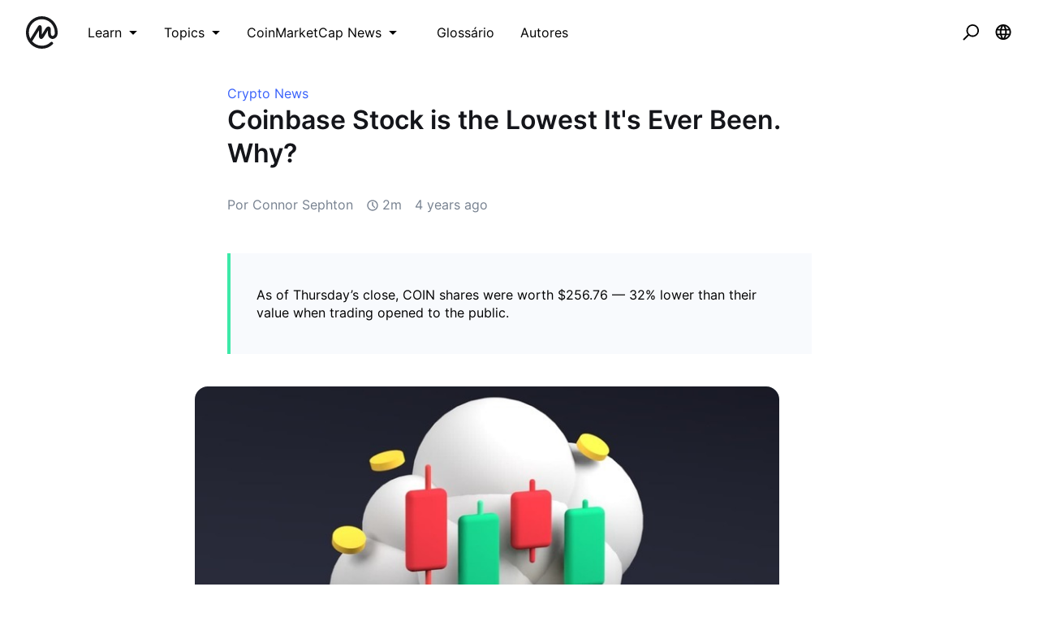

--- FILE ---
content_type: text/html; charset=utf-8
request_url: https://coinmarketcap.com/academy/pt/article/coinbase-stock-is-the-lowest-that-its-ever-been-why
body_size: 36442
content:
<!DOCTYPE html><html lang="pt"><head><meta charSet="utf-8"/><meta name="twitter:card" content="summary_large_image"/><meta name="twitter:site" content="@CoinMarketCap"/><meta name="twitter:creator" content="@CoinMarketCap"/><meta property="og:url" content="https://coinmarketcap.com/academy/article/coinbase-stock-is-the-lowest-that-its-ever-been-why"/><meta property="og:type" content="website"/><meta property="og:title" content="CoinMarketCap Academy"/><meta property="og:description" content="Interested in learning about blockchain, cryptocurrency, security, technology, or following along with tutorials? CoinMarketCap Academy has all that and more!"/><meta property="og:image" content="https://coinmarketcap.com/academy/images/meta/alexandria-2.jpg"/><meta property="og:image:alt" content="CoinMarketCap Academy"/><meta property="og:site_name" content="CoinMarketCap Academy"/><script>window.dataLayer = window.dataLayer || [];
function gtag(){dataLayer.push(arguments);}
gtag('js', new Date());

gtag('config', 'UA-40475998-1');</script><meta name="viewport" content="width=device-width, initial-scale=1.0"/><link rel="preconnect" href="https://api.coinmarketcap.com/alexandria/api"/><link rel="preconnect" href="https://academy-public.coinmarketcap.com"/><link rel="shortcut icon" href="https://coinmarketcap.com/academy/images/ico/favicon.ico"/><link rel="icon" type="image/x-icon" sizes="16x16 32x32" href="https://coinmarketcap.com/academy/images/ico/favicon.ico"/><link rel="icon" sizes="32x32" href="https://coinmarketcap.com/academy/images/ico/favicon-32.png"/><link rel="icon" sizes="192x192" href="https://coinmarketcap.com/academy/images/ico/favicon-192.png"/><link rel="manifest" href="/manifest.json"/><meta name="theme-color" content="#2e2e2e"/><meta name="apple-mobile-web-app-capable" content="yes"/><meta name="apple-mobile-web-app-status-bar-style" content="black-translucent"/><meta name="ahrefs-site-verification" content="86f2f08131d8239e3a4d73b0179d556eae74fa62209b410a64ff348f74e711ea"/><meta name="google-site-verification" content="wyJEt1aEuf8X_of3aofK_Tl5WprWou38Ze4o3ZeeGts"/><meta name="naver-site-verification" content="e70af2cacdaf993fe72ef9fd208822bbebc2e028"/><meta name="yandex-verification" content="7e56260ff92b3c3f"/><script>
(function(h,o,t,j,a,r){
    h.hj=h.hj||function(){(h.hj.q=h.hj.q||[]).push(arguments)};
    h._hjSettings={hjid:1060636,hjsv:6};
    a=o.getElementsByTagName('head')[0];
    r=o.createElement('script');r.async=1;
    r.src=t+h._hjSettings.hjid+j+h._hjSettings.hjsv;
    a.appendChild(r);
})(window,document,'https://static.hotjar.com/c/hotjar-','.js?sv=');
</script><script charSet="UTF-8">var projectName="cmc",sensors=window.sensorsDataAnalytic201505;!function(e){var t=e.sdk_url,r=e.name,s=window,n=document,a="script",c=null,o=null;if(void 0!==s.sensorsDataAnalytic201505)return!1;s.sensorsDataAnalytic201505=r,s[r]=s[r]||function(e){return function(){(s[r]._q=s[r]._q||[]).push([e,arguments])}};for(var i=["track","quick","register","registerPage","registerOnce","clearAllRegister","trackSignup","trackAbtest","setProfile","setOnceProfile","appendProfile","incrementProfile","deleteProfile","unsetProfile","identify","login","logout","trackLink"],l=0;l<i.length;l++)s[r][i[l]]=s[r].call(null,i[l]);s[r]._t||(c=n.createElement(a),o=n.getElementsByTagName(a)[0],c.async=1,c.src=t,c.setAttribute("charset","UTF-8"),s[r].para=e,o.parentNode.insertBefore(c,o))}({sdk_url:"https://cdn.jsdelivr.net/npm/sa-sdk-javascript@1.23.1/sensorsdata.min.js",name:"sensors",web_url:"https://anylysis.sasdconsoles.com/?project="+projectName,server_url:"https://sensors.saasexch.com/sa?project="+projectName,is_track_single_page:!0,use_client_time:!0,send_type:"beacon",app_js_bridge:!0,show_log:!1,heatmap:{scroll_notice_map:"scroll_notice_map",collect_tags:{div:!0}}});sensors.registerPage({ df_5:function(){try{return localStorage.getItem("continuousUid")}catch(e){console.error(e)}}});</script><title>Coinbase Stock is the Lowest It&#x27;s Ever Been. Why?  | CoinMarketCap</title><meta name="robots" content="noindex,follow"/><meta name="googlebot" content="noindex,follow"/><meta name="description" content="As of Thursday’s close, COIN shares were worth $256.76 — 32% lower than their value when trading opened to the public."/><meta name="robots" content="max-image-preview:large"/><script>
    (function() {
        var _sf_async_config = window._sf_async_config = (window._sf_async_config || {});
        _sf_async_config.uid = 66377;
        _sf_async_config.domain = "coinmarketcap.com";
        _sf_async_config.path = window && window.location && (window.location.host + window.location.pathname);
        _sf_async_config.flickerControl = false;
        _sf_async_config.authors = "Connor Sephton";
_sf_async_config.sections = "Crypto News";
        function loadChartbeat() {
            var e = document.createElement('script');
            var n = document.getElementsByTagName('script')[0];
            e.type = 'text/javascript';
            e.async = true;
            e.src = '//static.chartbeat.com/js/chartbeat.js';
            n.parentNode.insertBefore(e, n);
        }
        loadChartbeat();
      })();
  </script><script async="" src="//static.chartbeat.com/js/chartbeat_mab.js"></script><link rel="preload" as="image" imagesrcset="https://academy-public.coinmarketcap.com/optimized-uploads/72b9ca43e93a4d16bb069c9d39bf8f18.jpg 1x, https://academy-public.coinmarketcap.com/optimized-uploads/72b9ca43e93a4d16bb069c9d39bf8f18.jpg 2x"/><meta name="next-head-count" content="37"/><link rel="preload" href="/academy/fonts/inter/Inter-Light.woff2" as="font" type="font/woff2" crossorigin="anonymous"/><link rel="preload" href="/academy/fonts/inter/Inter-Regular-new.woff2" as="font" type="font/woff2" crossorigin="anonymous"/><link rel="preload" href="/academy/fonts/inter/Inter-Medium-new.woff2" as="font" type="font/woff2" crossorigin="anonymous"/><link rel="preload" href="/academy/fonts/inter/Inter-SemiBold-new.woff2" as="font" type="font/woff2" crossorigin="anonymous"/><noscript data-n-css=""></noscript><script defer="" nomodule="" src="/academy/_next/static/chunks/polyfills-c67a75d1b6f99dc8.js"></script><script src="/academy/_next/static/chunks/webpack-d71eb689cc8b029c.js" defer=""></script><script src="/academy/_next/static/chunks/framework-79bce4a3a540b080.js" defer=""></script><script src="/academy/_next/static/chunks/main-8bdf0f52bb8e5f2f.js" defer=""></script><script src="/academy/_next/static/chunks/pages/_app-edd7ddbb38071a06.js" defer=""></script><script src="/academy/_next/static/chunks/7333-208862063e788035.js" defer=""></script><script src="/academy/_next/static/chunks/5675-c533e9dd4ffb9e8e.js" defer=""></script><script src="/academy/_next/static/chunks/1216-adf5b65e656b6355.js" defer=""></script><script src="/academy/_next/static/chunks/8852-fd471e3425bb32c2.js" defer=""></script><script src="/academy/_next/static/chunks/8480-f990c2145bab0a16.js" defer=""></script><script src="/academy/_next/static/chunks/5907-242064479deba16b.js" defer=""></script><script src="/academy/_next/static/chunks/8309-a3d53741d9546e4e.js" defer=""></script><script src="/academy/_next/static/chunks/6951-96d082638485567b.js" defer=""></script><script src="/academy/_next/static/chunks/5098-904e60f58fbad254.js" defer=""></script><script src="/academy/_next/static/chunks/pages/article/%5Bslug%5D-4e1306f201ae081c.js" defer=""></script><script src="/academy/_next/static/1qDefh8ULEQIWSFZvBD4e/_buildManifest.js" defer=""></script><script src="/academy/_next/static/1qDefh8ULEQIWSFZvBD4e/_ssgManifest.js" defer=""></script><style data-styled="" data-styled-version="5.2.1">.cKSfzR{color:#000;width:20px;height:20px;}/*!sc*/
.guyNMq{color:#000;width:32px;}/*!sc*/
.uqPkp{vertical-align:middle;color:#000;width:32px;height:intrinsic;}/*!sc*/
.dLcezr{font-size:18px;color:#000;font-weight:400;line-height:1.45;}/*!sc*/
.kCeqsc{vertical-align:middle;width:20px;}/*!sc*/
.kmkzFK{width:20px;height:20px;}/*!sc*/
.gmJjjk{padding:8px;max-height:none;}/*!sc*/
@media screen and (min-width:768px){.gmJjjk{max-height:400px;}}/*!sc*/
@media screen and (min-width:1200px){.gmJjjk{max-height:400px;}}/*!sc*/
.jZXIMD{color:#FFFFFF;-webkit-box-pack:justify;-webkit-justify-content:space-between;-ms-flex-pack:justify;justify-content:space-between;width:100%;margin-left:24px;-webkit-flex:1;-ms-flex:1;flex:1;display:none;}/*!sc*/
@media screen and (min-width:768px){.jZXIMD{display:none;}}/*!sc*/
@media screen and (min-width:1200px){.jZXIMD{display:block;}}/*!sc*/
.eBAqEu{width:12px;margin-left:8px;}/*!sc*/
.hGITez{padding:8px;}/*!sc*/
.bRtkcJ{font-size:16px;color:#000;font-weight:400;line-height:1.45;}/*!sc*/
.ecKBcM{vertical-align:middle;width:24px;height:24px;}/*!sc*/
.kGZDmf{max-width:752px;min-height:calc(100vh - 208px);padding-top:24px;padding-bottom:24px;padding-left:16px;padding-right:16px;}/*!sc*/
.lifqWE{-webkit-transform:translateY(-100px);-ms-transform:translateY(-100px);transform:translateY(-100px);}/*!sc*/
.cjnMxG{white-space:nowrap;overflow:hidden;text-overflow:ellipsis;-webkit-order:1;-ms-flex-order:1;order:1;-webkit-box-flex:1;-webkit-flex-grow:1;-ms-flex-positive:1;flex-grow:1;-webkit-flex-basis:75%;-ms-flex-preferred-size:75%;flex-basis:75%;font-weight:500;padding-right:8px;color:#14151A;font-size:16px;line-height:1.45;}/*!sc*/
@media screen and (min-width:768px){.cjnMxG{-webkit-flex-basis:auto;-ms-flex-preferred-size:auto;flex-basis:auto;}}/*!sc*/
.gQbnxJ{display:none;-webkit-order:2;-ms-flex-order:2;order:2;margin-left:0;}/*!sc*/
@media screen and (min-width:768px){.gQbnxJ{-webkit-order:3;-ms-flex-order:3;order:3;margin-left:24px;}}/*!sc*/
@media screen and (min-width:1200px){.gQbnxJ{display:block;}}/*!sc*/
.jvVtgT{-webkit-align-items:center;-webkit-box-align:center;-ms-flex-align:center;align-items:center;-webkit-box-pack:center;-webkit-justify-content:center;-ms-flex-pack:center;justify-content:center;}/*!sc*/
.fWNSXR{display:-webkit-box;display:-webkit-flex;display:-ms-flexbox;display:flex;-webkit-order:3;-ms-flex-order:3;order:3;margin-left:0;-webkit-box-pack:end;-webkit-justify-content:flex-end;-ms-flex-pack:end;justify-content:flex-end;-webkit-box-flex:1;-webkit-flex-grow:1;-ms-flex-positive:1;flex-grow:1;}/*!sc*/
@media screen and (min-width:768px){.fWNSXR{-webkit-order:3;-ms-flex-order:3;order:3;margin-left:24px;-webkit-box-flex:0;-webkit-flex-grow:0;-ms-flex-positive:0;flex-grow:0;}}/*!sc*/
@media screen and (min-width:1200px){.fWNSXR{display:none;}}/*!sc*/
.gSUsoi{width:24px;height:24px;}/*!sc*/
.haGBPZ{-webkit-order:2;-ms-flex-order:2;order:2;}/*!sc*/
@media screen and (min-width:768px){.haGBPZ{-webkit-order:2;-ms-flex-order:2;order:2;}}/*!sc*/
.fJwUeL{font-size:12px;color:#14151A;font-weight:400;line-height:1.45;}/*!sc*/
@media screen and (min-width:768px){.fJwUeL{font-size:16px;}}/*!sc*/
.erLLvd{width:8px;margin-left:8px;}/*!sc*/
.blnIOn{background-color:#3861FB;}/*!sc*/
.jStWLp{color:#3861FB;font-size:16px;font-weight:400;line-height:1.45;}/*!sc*/
.hoXOTC{font-size:24px;margin-bottom:16px;line-height:1.3;color:#14151A;font-weight:600;}/*!sc*/
@media screen and (min-width:768px){.hoXOTC{font-size:32px;margin-bottom:32px;}}/*!sc*/
.clhOqr{color:#76808F;font-size:16px;margin-right:16px;font-weight:400;line-height:1.45;}/*!sc*/
.kKBMco{vertical-align:middle;width:16px;height:16px;color:#76808F;}/*!sc*/
.gtVAYr{color:#76808F;margin-left:4px;font-size:16px;font-weight:400;line-height:1.45;}/*!sc*/
.eDxZZL{color:#76808F;margin-right:16px;font-size:16px;font-weight:400;line-height:1.45;}/*!sc*/
.ihJtHv{padding-top:24px;padding-bottom:24px;padding-left:32px;padding-right:32px;margin-top:16px;margin-bottom:16px;font-size:16px;}/*!sc*/
@media screen and (min-width:768px){.ihJtHv{padding-top:40px;padding-bottom:40px;margin-top:40px;margin-bottom:40px;}}/*!sc*/
.eEqGWC{background-color:#F8FAFD;padding-top:24px;padding-bottom:24px;padding-left:32px;padding-right:32px;margin-top:24px;}/*!sc*/
@media screen and (min-width:768px){.eEqGWC{padding-top:32px;padding-bottom:32px;}}/*!sc*/
.ksiqdi{font-size:24px;margin-bottom:8px;color:#14151A;font-weight:600;line-height:1.45;}/*!sc*/
.bjGZcz{color:#3861FB;font-weight:600;font-size:16px;line-height:1.45;}/*!sc*/
.cdVqKV{padding-left:0;padding-right:0;padding-top:16px;padding-bottom:16px;max-width:1136px;}/*!sc*/
@media screen and (min-width:768px){.cdVqKV{padding-top:56px;padding-bottom:56px;}}/*!sc*/
.kVrfYF{overflow-wrap:break-word;margin-bottom:24px;font-size:16px;line-height:1.6;color:#14151A;font-weight:400;}/*!sc*/
@media screen and (min-width:768px){.kVrfYF{margin-bottom:32px;font-size:18px;}}/*!sc*/
.gbfvns{color:#3861FB;font-size:16px;font-weight:400;line-height:1.45;}/*!sc*/
@media screen and (min-width:768px){.gbfvns{font-size:18px;}}/*!sc*/
.iLpgJa{margin-bottom:32px;color:#14151A;font-size:16px;font-weight:600;line-height:1.45;}/*!sc*/
.eTfMaz{padding-top:40px;padding-bottom:40px;padding-left:32px;padding-right:32px;margin-top:32px;margin-bottom:32px;font-size:18px;}/*!sc*/
.gPOvAF{margin-top:24px;margin-bottom:48px;display:-webkit-box;display:-webkit-flex;display:-ms-flexbox;display:flex;-webkit-box-pack:center;-webkit-justify-content:center;-ms-flex-pack:center;justify-content:center;-webkit-align-items:center;-webkit-box-align:center;-ms-flex-align:center;align-items:center;}/*!sc*/
.hZZWDZ{height:20px;width:24px;color:#808A9D;}/*!sc*/
.bFLuOX{margin-left:8px;font-size:14px;color:#14151A;font-weight:400;line-height:1.45;}/*!sc*/
.dCEoLC{max-width:752px;padding-top:24px;padding-bottom:24px;padding-left:16px;padding-right:16px;}/*!sc*/
.dBQaiO{background-color:#F8FAFD;padding-top:40px;padding-bottom:40px;margin-top:56px;}/*!sc*/
.kA-dzTb{max-width:1136px;padding-top:24px;padding-bottom:24px;padding-left:16px;padding-right:16px;}/*!sc*/
.bjGlIw{font-size:32px;color:#14151A;font-weight:600;line-height:1.45;}/*!sc*/
.bGWzuD{padding-top:56px;padding-bottom:56px;}/*!sc*/
.iXxiMt{display:block;}/*!sc*/
.ftOUaZ{margin-bottom:24px;padding-top:56.25%;}/*!sc*/
.jzZbpr{margin-bottom:24px;-webkit-flex:1;-ms-flex:1;flex:1;}/*!sc*/
.bXSEgn{color:#14151A;margin-bottom:8px;font-size:16px;font-weight:600;line-height:1.45;}/*!sc*/
.hOMFgM{color:#76808F;font-size:14px;font-weight:400;line-height:1.45;}/*!sc*/
.fDPsJm{color:#76808F;font-size:12px;font-weight:400;line-height:1.45;}/*!sc*/
.hAnSfs{vertical-align:middle;width:12px;height:12px;color:#76808F;}/*!sc*/
.czscDz{color:#76808F;margin-left:4px;font-size:12px;font-weight:400;line-height:1.45;}/*!sc*/
.bwxocM{vertical-align:middle;width:24px;}/*!sc*/
.jKSHrp{max-width:1200px;padding-top:24px;padding-bottom:24px;padding-left:16px;padding-right:16px;}/*!sc*/
.iCRjms{padding-top:56px;padding-bottom:56px;background-color:#F5F5F5;}/*!sc*/
.bFOiFL{font-size:16px;text-align:center;color:#3861FB;margin-bottom:24px;font-weight:400;line-height:1.45;}/*!sc*/
@media screen and (min-width:768px){.bFOiFL{text-align:left;}}/*!sc*/
@media screen and (min-width:1200px){.bFOiFL{font-size:18px;}}/*!sc*/
.epLOPA{font-size:24px;margin-bottom:8px;text-align:center;line-height:1.2;color:#14151A;font-weight:600;}/*!sc*/
@media screen and (min-width:768px){.epLOPA{text-align:left;}}/*!sc*/
@media screen and (min-width:1200px){.epLOPA{font-size:32px;}}/*!sc*/
data-styled.g1[id="sc-bdfBwQ"]{content:"cKSfzR,guyNMq,uqPkp,dLcezr,kCeqsc,kmkzFK,gmJjjk,jZXIMD,eBAqEu,hGITez,bRtkcJ,ecKBcM,kGZDmf,lifqWE,cjnMxG,gQbnxJ,jvVtgT,fWNSXR,gSUsoi,haGBPZ,fJwUeL,erLLvd,blnIOn,jStWLp,hoXOTC,clhOqr,kKBMco,gtVAYr,eDxZZL,ihJtHv,eEqGWC,ksiqdi,bjGZcz,cdVqKV,kVrfYF,gbfvns,iLpgJa,eTfMaz,gPOvAF,hZZWDZ,bFLuOX,dCEoLC,dBQaiO,kA-dzTb,bjGlIw,bGWzuD,iXxiMt,ftOUaZ,jzZbpr,bXSEgn,hOMFgM,fDPsJm,hAnSfs,czscDz,bwxocM,jKSHrp,iCRjms,bFOiFL,epLOPA,"}/*!sc*/
.inJjsD{position:relative;height:80px;-webkit-box-pack:justify;-webkit-justify-content:space-between;-ms-flex-pack:justify;justify-content:space-between;-webkit-align-items:center;-webkit-box-align:center;-ms-flex-align:center;align-items:center;background-color:#ffffff;padding-left:16px;padding-right:16px;display:-webkit-box;display:-webkit-flex;display:-ms-flexbox;display:flex;}/*!sc*/
@media screen and (min-width:768px){.inJjsD{padding-left:24px;padding-right:24px;}}/*!sc*/
.fBYRBQ{display:-webkit-box;display:-webkit-flex;display:-ms-flexbox;display:flex;-webkit-align-items:center;-webkit-box-align:center;-ms-flex-align:center;align-items:center;display:-webkit-box;display:-webkit-flex;display:-ms-flexbox;display:flex;}/*!sc*/
@media screen and (min-width:768px){.fBYRBQ{display:-webkit-box;display:-webkit-flex;display:-ms-flexbox;display:flex;}}/*!sc*/
@media screen and (min-width:1200px){.fBYRBQ{display:none;}}/*!sc*/
.jUEeyM{-webkit-box-pack:justify;-webkit-justify-content:space-between;-ms-flex-pack:justify;justify-content:space-between;margin-bottom:24px;-webkit-align-items:center;-webkit-box-align:center;-ms-flex-align:center;align-items:center;display:-webkit-box;display:-webkit-flex;display:-ms-flexbox;display:flex;}/*!sc*/
.kupqjK{-webkit-box-pack:justify;-webkit-justify-content:space-between;-ms-flex-pack:justify;justify-content:space-between;margin-bottom:0;-webkit-align-items:center;-webkit-box-align:center;-ms-flex-align:center;align-items:center;display:-webkit-box;display:-webkit-flex;display:-ms-flexbox;display:flex;}/*!sc*/
.irrFZf{-webkit-box-pack:justify;-webkit-justify-content:space-between;-ms-flex-pack:justify;justify-content:space-between;margin-top:24px;margin-bottom:24px;-webkit-align-items:center;-webkit-box-align:center;-ms-flex-align:center;align-items:center;display:-webkit-box;display:-webkit-flex;display:-ms-flexbox;display:flex;}/*!sc*/
.kSSfgv{-webkit-align-items:center;-webkit-box-align:center;-ms-flex-align:center;align-items:center;display:-webkit-box;display:-webkit-flex;display:-ms-flexbox;display:flex;}/*!sc*/
.leStXf{color:#000;margin-right:32px;-webkit-align-items:center;-webkit-box-align:center;-ms-flex-align:center;align-items:center;display:-webkit-box;display:-webkit-flex;display:-ms-flexbox;display:flex;}/*!sc*/
.cZWuHU{-webkit-box-pack:center;-webkit-justify-content:center;-ms-flex-pack:center;justify-content:center;padding-left:16px;padding-right:16px;padding-top:16px;padding-bottom:16px;-webkit-align-items:center;-webkit-box-align:center;-ms-flex-align:center;align-items:center;display:-webkit-box;display:-webkit-flex;display:-ms-flexbox;display:flex;}/*!sc*/
.kAuvPc{-webkit-box-pack:center;-webkit-justify-content:center;-ms-flex-pack:center;justify-content:center;margin-left:16px;margin-right:16px;-webkit-align-items:center;-webkit-box-align:center;-ms-flex-align:center;align-items:center;display:-webkit-box;display:-webkit-flex;display:-ms-flexbox;display:flex;}/*!sc*/
.cHCQYY{-webkit-flex:1;-ms-flex:1;flex:1;-webkit-align-items:center;-webkit-box-align:center;-ms-flex-align:center;align-items:center;display:-webkit-box;display:-webkit-flex;display:-ms-flexbox;display:flex;}/*!sc*/
.bgZavq{box-shadow:0px 0px 1px rgba(20,21,26,0.1),0px 7px 14px rgba(71,77,87,0.08),0px 3px 6px rgba(20,21,26,0.08);height:auto;-webkit-flex-wrap:wrap;-ms-flex-wrap:wrap;flex-wrap:wrap;padding-left:24px;padding-right:24px;padding-top:8px;padding-bottom:8px;-webkit-align-items:center;-webkit-box-align:center;-ms-flex-align:center;align-items:center;display:-webkit-box;display:-webkit-flex;display:-ms-flexbox;display:flex;}/*!sc*/
@media screen and (min-width:768px){.bgZavq{height:64px;-webkit-flex-wrap:nowrap;-ms-flex-wrap:nowrap;flex-wrap:nowrap;padding-left:24px;padding-right:24px;padding-top:0;padding-bottom:0;}}/*!sc*/
@media screen and (min-width:1200px){.bgZavq{padding-left:56px;padding-right:56px;}}/*!sc*/
.hSEAzV{cursor:pointer;color:#474D57;-webkit-align-items:center;-webkit-box-align:center;-ms-flex-align:center;align-items:center;display:-webkit-box;display:-webkit-flex;display:-ms-flexbox;display:flex;}/*!sc*/
.qFvDU{margin-bottom:24px;-webkit-flex-wrap:wrap;-ms-flex-wrap:wrap;flex-wrap:wrap;-webkit-align-items:center;-webkit-box-align:center;-ms-flex-align:center;align-items:center;display:-webkit-box;display:-webkit-flex;display:-ms-flexbox;display:flex;}/*!sc*/
@media screen and (min-width:768px){.qFvDU{margin-bottom:48px;}}/*!sc*/
.jZlgey{display:-webkit-inline-box;display:-webkit-inline-flex;display:-ms-inline-flexbox;display:inline-flex;margin-right:16px;-webkit-align-items:center;-webkit-box-align:center;-ms-flex-align:center;align-items:center;display:-webkit-box;display:-webkit-flex;display:-ms-flexbox;display:flex;}/*!sc*/
.ghfBCu{-webkit-flex-direction:column;-ms-flex-direction:column;flex-direction:column;-webkit-align-items:start;-webkit-box-align:start;-ms-flex-align:start;align-items:start;height:100%;display:-webkit-box;display:-webkit-flex;display:-ms-flexbox;display:flex;}/*!sc*/
.hoYWsg{padding-bottom:8px;font-size:12px;-webkit-align-items:center;-webkit-box-align:center;-ms-flex-align:center;align-items:center;display:-webkit-box;display:-webkit-flex;display:-ms-flexbox;display:flex;}/*!sc*/
.gvdfNf{padding-bottom:24px;-webkit-align-items:center;-webkit-box-align:center;-ms-flex-align:center;align-items:center;display:-webkit-box;display:-webkit-flex;display:-ms-flexbox;display:flex;}/*!sc*/
.dSCuHF{display:-webkit-inline-box;display:-webkit-inline-flex;display:-ms-inline-flexbox;display:inline-flex;margin-left:16px;-webkit-align-items:center;-webkit-box-align:center;-ms-flex-align:center;align-items:center;display:-webkit-box;display:-webkit-flex;display:-ms-flexbox;display:flex;}/*!sc*/
.hFwcgf{-webkit-box-pack:center;-webkit-justify-content:center;-ms-flex-pack:center;justify-content:center;-webkit-align-items:center;-webkit-box-align:center;-ms-flex-align:center;align-items:center;display:-webkit-box;display:-webkit-flex;display:-ms-flexbox;display:flex;}/*!sc*/
data-styled.g2[id="sc-gsTCUz"]{content:"inJjsD,fBYRBQ,jUEeyM,kupqjK,irrFZf,kSSfgv,leStXf,cZWuHU,kAuvPc,cHCQYY,bgZavq,hSEAzV,qFvDU,jZlgey,ghfBCu,hoYWsg,gvdfNf,dSCuHF,hFwcgf,"}/*!sc*/
.jcleUz{-webkit-align-items:center;-webkit-box-align:center;-ms-flex-align:center;align-items:center;border:1px solid transparent;border-radius:4px;display:-webkit-inline-box;display:-webkit-inline-flex;display:-ms-inline-flexbox;display:inline-flex;font-weight:500;-webkit-box-pack:center;-webkit-justify-content:center;-ms-flex-pack:center;justify-content:center;white-space:nowrap;outline:0;font-size:14px;height:32px;line-height:20px;padding-left:16px;padding-right:16px;background-color:#F5F5F5;color:#14151A;}/*!sc*/
.jcleUz:hover{cursor:pointer;}/*!sc*/
.jcleUz:focus{box-shadow:0 0 0 2px #222531;}/*!sc*/
.jcleUz:disabled{cursor:not-allowed;}/*!sc*/
.jcleUz:hover:not(:disabled){background-color:#F2F2F2;}/*!sc*/
.jcleUz:active:not(:disabled){background-color:#F5F5F5;}/*!sc*/
.jcleUz:focus{background-color:#FAFAFA;}/*!sc*/
.jcleUz:disabled{background-color:#F5F5F5;color:#76808F;}/*!sc*/
.bxNOKk{-webkit-align-items:center;-webkit-box-align:center;-ms-flex-align:center;align-items:center;border:1px solid transparent;border-radius:4px;display:-webkit-inline-box;display:-webkit-inline-flex;display:-ms-inline-flexbox;display:inline-flex;font-weight:500;-webkit-box-pack:center;-webkit-justify-content:center;-ms-flex-pack:center;justify-content:center;white-space:nowrap;outline:0;font-size:14px;height:40px;line-height:20px;padding-left:16px;padding-right:16px;border-radius:8px;background-color:#222531;color:#FFFFFF;}/*!sc*/
.bxNOKk:hover{cursor:pointer;}/*!sc*/
.bxNOKk:focus{box-shadow:0 0 0 2px #222531;}/*!sc*/
.bxNOKk:disabled{cursor:not-allowed;}/*!sc*/
.bxNOKk:hover:not(:disabled){background-color:#2B2F36;}/*!sc*/
.bxNOKk:active:not(:disabled){background-color:#2B2F36;}/*!sc*/
.bxNOKk:focus{background-color:#2B2F36;}/*!sc*/
.bxNOKk:disabled{background-color:#F5F5F5;color:#76808F;}/*!sc*/
.cCzBkx{-webkit-align-items:center;-webkit-box-align:center;-ms-flex-align:center;align-items:center;border:1px solid transparent;border-radius:4px;display:-webkit-inline-box;display:-webkit-inline-flex;display:-ms-inline-flexbox;display:inline-flex;font-weight:500;-webkit-box-pack:center;-webkit-justify-content:center;-ms-flex-pack:center;justify-content:center;white-space:nowrap;outline:0;font-size:16px;height:48px;line-height:24px;padding-left:16px;padding-right:16px;background-image:linear-gradient(180deg,#3861FB 0%,#3861FB 100%);color:#fff;border-width:0;}/*!sc*/
.cCzBkx:hover{cursor:pointer;}/*!sc*/
.cCzBkx:focus{box-shadow:0 0 0 2px #222531;}/*!sc*/
.cCzBkx:disabled{cursor:not-allowed;}/*!sc*/
.cCzBkx:hover:not(:disabled){background-image:linear-gradient(180deg,#3861FB 0%,#3861FB 100%);}/*!sc*/
.cCzBkx:active:not(:disabled){background-image:linear-gradient(180deg,#3861FB 0%,#3861FB 100%);}/*!sc*/
.cCzBkx:focus{background-image:linear-gradient(180deg,#3861FB 0%,#3861FB 100%);}/*!sc*/
.cCzBkx:disabled{background-image:none;background-color:linear-gradient(180deg,#3861FB 0%,#3861FB 100%);color:#fff;}/*!sc*/
data-styled.g3[id="Button__StyledButton-sc-1kvh4an-0"]{content:"jcleUz,bxNOKk,cCzBkx,"}/*!sc*/
.cEbvLE{margin-left:0.5em;}/*!sc*/
.cEbvLE svg{display:block;}/*!sc*/
data-styled.g4[id="Button__EndIcon-sc-1kvh4an-1"]{content:"cEbvLE,"}/*!sc*/
.khdEkh{margin:auto;}/*!sc*/
data-styled.g8[id="Container-sc-4c5vqs-0"]{content:"khdEkh,"}/*!sc*/
.eYLPhT{display:grid;grid-template-columns:1fr;grid-gap:8px;grid-template-rows:auto;}/*!sc*/
@media screen and (min-width:768px){}/*!sc*/
@media screen and (min-width:1200px){.eYLPhT{grid-template-columns:1fr;}}/*!sc*/
.hhlnuT{display:grid;grid-template-columns:1fr 1fr;grid-template-rows:auto;}/*!sc*/
.hfyApF{display:grid;grid-template-columns:repeat(4,1fr);grid-gap:16px;grid-template-rows:auto;}/*!sc*/
.iaLNSR{display:grid;grid-template-rows:repeat(4,1fr);grid-gap:16px;grid-template-columns:auto;}/*!sc*/
.ZAQjM{display:grid;grid-gap:16px;grid-template-columns:1fr;grid-template-rows:auto;}/*!sc*/
@media screen and (min-width:768px){.ZAQjM{grid-template-columns:1fr 1fr;}}/*!sc*/
@media screen and (min-width:1200px){.ZAQjM{grid-template-columns:1fr 1fr 1fr;}}/*!sc*/
data-styled.g9[id="Grid-sc-3uwl3g-0"]{content:"eYLPhT,hhlnuT,hfyApF,iaLNSR,ZAQjM,"}/*!sc*/
.dAnDNe{word-break:break-word;}/*!sc*/
.gYQtxK{font-size:24px;line-height:32px;word-break:break-word;}/*!sc*/
.ffRerq{font-size:18px;line-height:28px;word-break:break-word;}/*!sc*/
data-styled.g13[id="Heading-juwhnu-0"]{content:"dAnDNe,gYQtxK,ffRerq,"}/*!sc*/
.bBRENP{background-color:#ffffff;border-radius:4px;box-shadow:0px 0px 1px rgba(0,0,0,0.1),0px 3px 6px rgba(0,0,0,0.04),0px 1px 2px rgba(0,0,0,0.04);position:relative;}/*!sc*/
data-styled.g25[id="Dropdown__Menu-egbkvi-0"]{content:"bBRENP,"}/*!sc*/
.dpplru{display:none;position:absolute;width:-webkit-max-content;width:-moz-max-content;width:max-content;z-index:1000;bottom:100%;left:auto;padding:0 0 16px 0;right:auto;top:auto;}/*!sc*/
@media screen and (min-width:768px){.dpplru{bottom:auto;left:auto;padding:16px 0 0 0;right:auto;top:100%;}}/*!sc*/
.gaITVH{display:none;position:absolute;width:-webkit-max-content;width:-moz-max-content;width:max-content;z-index:1000;bottom:auto;left:auto;padding:16px 0 0 0;right:auto;top:100%;}/*!sc*/
.jrosAA{display:none;position:absolute;width:-webkit-max-content;width:-moz-max-content;width:max-content;z-index:1000;bottom:auto;left:auto;padding:16px 0 0 0;right:0;top:100%;}/*!sc*/
.jpFHJB{display:none;position:absolute;width:-webkit-max-content;width:-moz-max-content;width:max-content;z-index:1000;bottom:auto;left:auto;padding:16px 0 0 0;right:auto;top:100%;}/*!sc*/
@media screen and (min-width:768px){.jpFHJB{bottom:auto;left:auto;padding:16px 0 0 0;right:0;top:100%;}}/*!sc*/
data-styled.g26[id="Dropdown__DropdownWrapper-egbkvi-1"]{content:"dpplru,gaITVH,jrosAA,jpFHJB,"}/*!sc*/
.iOZaIg{display:-webkit-inline-box;display:-webkit-inline-flex;display:-ms-inline-flexbox;display:inline-flex;position:relative;}/*!sc*/
.iOZaIg:after{border-color:transparent;border-style:solid;border-width:8px;content:"";display:none;height:0;position:absolute;-webkit-transform:translate(rotate(-45deg));-ms-transform:translate(rotate(-45deg));transform:translate(rotate(-45deg));-webkit-transform-origin:0 0;-ms-transform-origin:0 0;transform-origin:0 0;width:0;z-index:1001;}/*!sc*/
.iOZaIg:hover::after,.iOZaIg:focus-within::after{border-color:#FFFFFF transparent transparent transparent;bottom:100%;display:block;-webkit-filter:drop-shadow(0px 2px 1px rgba(0,0,0,0.1));filter:drop-shadow(0px 2px 1px rgba(0,0,0,0.1));left:50%;margin-left:-8px;right:auto;top:auto;}/*!sc*/
@media screen and (min-width:768px){.iOZaIg:hover::after,.iOZaIg:focus-within::after{bottom:auto;border-color:transparent transparent #FFFFFF transparent;display:block;-webkit-filter:drop-shadow(0px -1px 1px rgba(0,0,0,0.1));filter:drop-shadow(0px -1px 1px rgba(0,0,0,0.1));left:50%;margin-left:-8px;right:auto;top:100%;}}/*!sc*/
.iOZaIg:hover .Dropdown__DropdownWrapper-egbkvi-1,.iOZaIg:focus-within .Dropdown__DropdownWrapper-egbkvi-1,.iOZaIg.wrapper--open .Dropdown__DropdownWrapper-egbkvi-1{display:block;}/*!sc*/
.hjcGbS{display:-webkit-inline-box;display:-webkit-inline-flex;display:-ms-inline-flexbox;display:inline-flex;position:relative;}/*!sc*/
.hjcGbS:after{border-color:transparent;border-style:solid;border-width:8px;content:"";display:none;height:0;position:absolute;-webkit-transform:translate(rotate(-45deg));-ms-transform:translate(rotate(-45deg));transform:translate(rotate(-45deg));-webkit-transform-origin:0 0;-ms-transform-origin:0 0;transform-origin:0 0;width:0;z-index:1001;}/*!sc*/
.hjcGbS:hover::after,.hjcGbS:focus-within::after{bottom:auto;border-color:transparent transparent #FFFFFF transparent;display:block;-webkit-filter:drop-shadow(0px -1px 1px rgba(0,0,0,0.1));filter:drop-shadow(0px -1px 1px rgba(0,0,0,0.1));left:50%;margin-left:-8px;right:auto;top:100%;}/*!sc*/
.hjcGbS:hover .Dropdown__DropdownWrapper-egbkvi-1,.hjcGbS:focus-within .Dropdown__DropdownWrapper-egbkvi-1,.hjcGbS.wrapper--open .Dropdown__DropdownWrapper-egbkvi-1{display:block;}/*!sc*/
.dKySxu{display:-webkit-inline-box;display:-webkit-inline-flex;display:-ms-inline-flexbox;display:inline-flex;position:relative;}/*!sc*/
.dKySxu:after{border-color:transparent;border-style:solid;border-width:8px;content:"";display:none;height:0;position:absolute;-webkit-transform:translate(rotate(-45deg));-ms-transform:translate(rotate(-45deg));transform:translate(rotate(-45deg));-webkit-transform-origin:0 0;-ms-transform-origin:0 0;transform-origin:0 0;width:0;z-index:1001;}/*!sc*/
.dKySxu:hover::after,.dKySxu:focus-within::after{bottom:auto;border-color:transparent transparent #FFFFFF transparent;display:block;-webkit-filter:drop-shadow(0px -1px 1px rgba(0,0,0,0.1));filter:drop-shadow(0px -1px 1px rgba(0,0,0,0.1));left:50%;margin-left:-8px;right:auto;top:100%;}/*!sc*/
@media screen and (min-width:768px){.dKySxu:hover::after,.dKySxu:focus-within::after{bottom:auto;border-color:transparent transparent #FFFFFF transparent;display:block;-webkit-filter:drop-shadow(0px -1px 1px rgba(0,0,0,0.1));filter:drop-shadow(0px -1px 1px rgba(0,0,0,0.1));left:50%;margin-left:-8px;right:auto;top:100%;}}/*!sc*/
.dKySxu:hover .Dropdown__DropdownWrapper-egbkvi-1,.dKySxu:focus-within .Dropdown__DropdownWrapper-egbkvi-1,.dKySxu.wrapper--open .Dropdown__DropdownWrapper-egbkvi-1{display:block;}/*!sc*/
data-styled.g27[id="Dropdown__Wrapper-egbkvi-2"]{content:"iOZaIg,hjcGbS,dKySxu,"}/*!sc*/
.jmfAe{-webkit-align-items:center;-webkit-box-align:center;-ms-flex-align:center;align-items:center;background-color:transparent;border:0;border-radius:4px;color:#000;cursor:pointer;display:-webkit-box;display:-webkit-flex;display:-ms-flexbox;display:flex;height:40px;-webkit-box-pack:center;-webkit-justify-content:center;-ms-flex-pack:center;justify-content:center;outline:0;padding:0;width:40px;}/*!sc*/
.jmfAe:hover{background-color:#ccc;}/*!sc*/
.jmfAe:focus{box-shadow:0 0 0 2px #3861FB;}/*!sc*/
data-styled.g31[id="NavButton-sc-1sr7lbk-0"]{content:"jmfAe,"}/*!sc*/
.gitnvH{position:fixed;top:80px;right:16px;max-height:100%;max-width:343px;width:100%;pointer-events:none;}/*!sc*/
data-styled.g32[id="notification__NotificationContainer-ru7pbh-0"]{content:"gitnvH,"}/*!sc*/
.hQeyNG{width:60px;display:-webkit-box;display:-webkit-flex;display:-ms-flexbox;display:flex;-webkit-align-items:center;-webkit-box-align:center;-ms-flex-align:center;align-items:center;}/*!sc*/
.hQeyNG svg{height:40px;display:block;}/*!sc*/
.hQeyNG svg:first-child{padding-right:8px;}/*!sc*/
.hQeyNG svg:last-child{padding-left:8px;}/*!sc*/
data-styled.g34[id="Logo__SvgContainer-hxzlkl-0"]{content:"hQeyNG,"}/*!sc*/
.iOKdEn{display:-webkit-box;display:-webkit-flex;display:-ms-flexbox;display:flex;-webkit-align-items:center;-webkit-box-align:center;-ms-flex-align:center;align-items:center;border-radius:8px;padding:16px;background:transparent;color:#000;}/*!sc*/
.iOKdEn:hover{background:#000;color:#fff;}/*!sc*/
@media screen and (max-width:767px){.iOKdEn:hover{background:inherit;color:inherit;}}/*!sc*/
data-styled.g36[id="ListCTA__Link-rp0q6e-0"]{content:"iOKdEn,"}/*!sc*/
@media screen and (max-width:1200px){.iSSjsx{color:#ffffff;background-color:#ffffff;width:50px;height:50px;}.iSSjsx:hover{background-color:#F5F5F5;}}/*!sc*/
data-styled.g38[id="LanguageSwitcher__Button-sc-1rgi4yk-0"]{content:"iSSjsx,"}/*!sc*/
.cZFSA-d{padding:16px 24px;}/*!sc*/
data-styled.g39[id="MainPanel__Container-dujdt9-0"]{content:"cZFSA-d,"}/*!sc*/
.ljOoWA{background:#ffffff;padding:16px 24px 80px 24px;}/*!sc*/
data-styled.g40[id="MainPanel__ListContainer-dujdt9-1"]{content:"ljOoWA,"}/*!sc*/
.cIKCMm:hover{background-color:#f8fafd;}/*!sc*/
data-styled.g41[id="Navbar__MenuItem-zbdsw1-0"]{content:"cIKCMm,"}/*!sc*/
.jabPmx{position:fixed;background:#ffffff;top:0;right:-375px;width:100%;max-width:375px;height:100vh;overflow-y:auto;-webkit-transition:right 0.4s;transition:right 0.4s;z-index:11;}/*!sc*/
data-styled.g44[id="Panel__Wrapper-rgznpu-0"]{content:"jabPmx,"}/*!sc*/
.jtlwNr{display:-webkit-box;display:-webkit-flex;display:-ms-flexbox;display:flex;-webkit-box-pack:justify;-webkit-justify-content:space-between;-ms-flex-pack:justify;justify-content:space-between;padding:16px 24px;background:#ffffff;}/*!sc*/
data-styled.g45[id="Panel__Header-rgznpu-1"]{content:"jtlwNr,"}/*!sc*/
.hbrKEE{display:none;}/*!sc*/
data-styled.g47[id="Navbar__Input-midvey-1"]{content:"hbrKEE,"}/*!sc*/
.LHhmf{margin-left:8px;}/*!sc*/
data-styled.g48[id="Navbar__Label-midvey-2"]{content:"LHhmf,"}/*!sc*/
.fJcvOH{background-color:#fff;display:-webkit-box;display:-webkit-flex;display:-ms-flexbox;display:flex;max-width:375px;overflow:hidden;position:absolute;right:0;top:0;-webkit-transition:width 400ms linear;transition:width 400ms linear;width:0;box-shadow:1px 1px 2px 0 rgb(88 102 126 / 42%),4px 4px 40px 0 rgb(88 102 126 / 28%);margin-top:8px;}/*!sc*/
data-styled.g50[id="SearchForm-sc-1vfffbc-0"]{content:"fJcvOH,"}/*!sc*/
.hZCLgD{background-color:#fff;border:0;color:#000;font-size:20px;width:100%;height:64px;outline:0;padding-left:24px;padding-right:24px;}/*!sc*/
data-styled.g51[id="SearchForm__Input-sc-1vfffbc-1"]{content:"hZCLgD,"}/*!sc*/
.eSLlrc{background-color:transparent;border:0;color:#000;cursor:pointer;height:64px;outline:0;width:64px;}/*!sc*/
data-styled.g52[id="SearchForm__CloseButton-sc-1vfffbc-2"]{content:"eSLlrc,"}/*!sc*/
.cMwSJN{-webkit-flex:1;-ms-flex:1;flex:1;}/*!sc*/
data-styled.g53[id="SearchForm__Label-sc-1vfffbc-3"]{content:"cMwSJN,"}/*!sc*/
.cgHWSS{padding:24px;}/*!sc*/
.cgHWSS footer{background:#12141d;color:#fff;padding:48px;border-radius:16px;display:-webkit-box;display:-webkit-flex;display:-ms-flexbox;display:flex;}/*!sc*/
.cgHWSS footer > *{-webkit-flex:1;-ms-flex:1;flex:1;}/*!sc*/
.cgHWSS .logo svg path{fill:#fff;}/*!sc*/
.cgHWSS .social{display:-webkit-box;display:-webkit-flex;display:-ms-flexbox;display:flex;-webkit-align-items:center;-webkit-box-align:center;-ms-flex-align:center;align-items:center;-webkit-box-pack:center;-webkit-justify-content:center;-ms-flex-pack:center;justify-content:center;}/*!sc*/
.cgHWSS .social > a svg{height:32px;margin:0 12px;}/*!sc*/
.cgHWSS .copyright{display:-webkit-box;display:-webkit-flex;display:-ms-flexbox;display:flex;-webkit-align-items:center;-webkit-box-align:center;-ms-flex-align:center;align-items:center;-webkit-box-pack:end;-webkit-justify-content:flex-end;-ms-flex-pack:end;justify-content:flex-end;}/*!sc*/
@media screen and (max-width:930px){.cgHWSS footer{-webkit-flex-direction:column;-ms-flex-direction:column;flex-direction:column;-webkit-align-items:center;-webkit-box-align:center;-ms-flex-align:center;align-items:center;}.cgHWSS footer > *{padding:16px 0;}}/*!sc*/
data-styled.g55[id="Footer__FooterContainer-sc-1xgrmdq-1"]{content:"cgHWSS,"}/*!sc*/
@font-face{font-family:"Inter";font-style:normal;font-weight:300;font-display:swap;src:url("/academy/fonts/inter/Inter-Light.woff2") format("woff2"),url("/fonts/inter/Inter-Light.woff") format("woff");}/*!sc*/
@font-face{font-family:"Inter";font-style:normal;font-weight:400;font-display:swap;src:url("/academy/fonts/inter/Inter-Regular-new.woff2") format("woff2"),url("/fonts/inter/Inter-Regular-new.woff") format("woff");}/*!sc*/
@font-face{font-family:"Inter";font-style:normal;font-weight:500;font-display:swap;src:url("/academy/fonts/inter/Inter-Medium-new.woff2") format("woff2"),url("/fonts/inter/Inter-Medium-new.woff") format("woff");}/*!sc*/
@font-face{font-family:"Inter";font-style:normal;font-weight:600;font-display:swap;src:url("/academy/fonts/inter/Inter-SemiBold-new.woff2") format("woff2"),url("/fonts/inter/Inter-SemiBold-new.woff") format("woff");}/*!sc*/
:root{--tooltip-border-radius:4px;--tooltip-color:#0B0E11;--tooltip-text-color:#FFFFFF;--tooltip-font-size:12px;--tooltip-move:4px;}/*!sc*/
html,body,div,span,applet,object,iframe,h1,h2,h3,h4,h5,h6,p,blockquote,pre,a,abbr,acronym,address,big,cite,code,del,dfn,em,img,ins,kbd,q,s,samp,small,strike,strong,sub,sup,tt,var,b,u,i,center,dl,dt,dd,ol,ul,li,fieldset,form,label,legend,table,caption,tbody,tfoot,thead,tr,th,td,article,aside,canvas,details,embed,figure,figcaption,footer,header,hgroup,menu,nav,output,ruby,section,summary,time,mark,audio,video{margin:0;padding:0;border:0;font-size:100%;vertical-align:baseline;}/*!sc*/
article,aside,details,figcaption,figure,footer,header,hgroup,menu,nav,section{display:block;}/*!sc*/
body{line-height:1;}/*!sc*/
ol,ul{list-style:disc;list-style-position:inside;}/*!sc*/
blockquote,q{quotes:none;}/*!sc*/
blockquote:before,blockquote:after,q:before,q:after{content:"";content:none;}/*!sc*/
table{border-collapse:collapse;border-spacing:0;}/*!sc*/
*,*::before,*::after{box-sizing:border-box;}/*!sc*/
*{font-family:"Inter","Helvetica Neue",Arial,sans-serif;}/*!sc*/
[role="button"]{cursor:pointer;}/*!sc*/
body{background-color:#FFFFFF;}/*!sc*/
a{color:inherit;-webkit-text-decoration:none;text-decoration:none;}/*!sc*/
.no-scroll{overflow:hidden;}/*!sc*/
svg,img{max-width:100%;height:auto;}/*!sc*/
iframe{max-width:100%;}/*!sc*/
.coverImage{border-radius:16px;}/*!sc*/
amp-img img{object-fit:contain;}/*!sc*/
data-styled.g56[id="sc-global-bMnJLL1"]{content:"sc-global-bMnJLL1,"}/*!sc*/
.bocaWh{border-left:4px solid #3861FB;background:#f8fafd;line-height:1.4;word-break:break-word;}/*!sc*/
.bocaWh > *{padding-bottom:16px;}/*!sc*/
data-styled.g64[id="Renderer__BlockquoteBox-mfgg8t-2"]{content:"bocaWh,"}/*!sc*/
.ldGcwa{cursor:pointer;-webkit-box-pack:center;-webkit-justify-content:center;-ms-flex-pack:center;justify-content:center;width:24px;height:24px;-webkit-transition:ease-out 0.2s;transition:ease-out 0.2s;color:#76808F;}/*!sc*/
.ldGcwa:hover{color:#1DA1F2;}/*!sc*/
.ldGcwa svg{width:100%;height:100%;}/*!sc*/
.kINMVY{cursor:pointer;-webkit-box-pack:center;-webkit-justify-content:center;-ms-flex-pack:center;justify-content:center;width:24px;height:24px;-webkit-transition:ease-out 0.2s;transition:ease-out 0.2s;color:#76808F;}/*!sc*/
.kINMVY:hover{color:#4267B2;}/*!sc*/
.kINMVY svg{width:100%;height:100%;}/*!sc*/
.kWcfCj{cursor:pointer;-webkit-box-pack:center;-webkit-justify-content:center;-ms-flex-pack:center;justify-content:center;width:24px;height:24px;-webkit-transition:ease-out 0.2s;transition:ease-out 0.2s;color:#76808F;}/*!sc*/
.kWcfCj:hover{color:#0088cc;}/*!sc*/
.kWcfCj svg{width:100%;height:100%;}/*!sc*/
.sHTpX{cursor:pointer;-webkit-box-pack:center;-webkit-justify-content:center;-ms-flex-pack:center;justify-content:center;width:24px;height:24px;-webkit-transition:ease-out 0.2s;transition:ease-out 0.2s;color:#76808F;}/*!sc*/
.sHTpX:hover{color:black;}/*!sc*/
.sHTpX svg{width:100%;height:100%;}/*!sc*/
data-styled.g70[id="SocialLink__IconWrapper-sc-1toayxk-0"]{content:"ldGcwa,kINMVY,kWcfCj,sHTpX,"}/*!sc*/
.gRgJsG:hover{-webkit-text-decoration:none;text-decoration:none;}/*!sc*/
data-styled.g73[id="Title__StyledTitle-sc-6yi3ll-0"]{content:"gRgJsG,"}/*!sc*/
.fqZiSi{background-position:center center;background-repeat:no-repeat;background-size:cover;background-color:#d3d3d3;border-radius:16px;display:block;height:0;max-width:100%;position:relative;width:100%;}/*!sc*/
data-styled.g79[id="LazyBackground__Background-sc-16pnu62-0"]{content:"fqZiSi,"}/*!sc*/
.jZHrE{position:relative;height:100%;}/*!sc*/
data-styled.g80[id="ArticleCard__ArticleBox-sc-4ctgqh-0"]{content:"jZHrE,"}/*!sc*/
.SmqGy{color:#3861FB;line-height:1.5;padding-bottom:4px;}/*!sc*/
data-styled.g81[id="ArticleCard__Category-sc-4ctgqh-1"]{content:"SmqGy,"}/*!sc*/
.pQehZ{padding-left:32px;padding-right:32px;}/*!sc*/
.pQehZ p,.pQehZ h3{text-align:center;}/*!sc*/
.pQehZ .form{margin:24px auto 0;}/*!sc*/
data-styled.g84[id="Newsletter__NewsletterSection-tgkqos-0"]{content:"pQehZ,"}/*!sc*/
.eMGdpa{-webkit-transition:width 300ms linear 0s;transition:width 300ms linear 0s;height:4px;}/*!sc*/
data-styled.g85[id="ProgressBar__Bar-sc-7ekl2x-0"]{content:"eMGdpa,"}/*!sc*/
.eMCbwr{background-color:#FFFFFF;position:fixed;top:0;left:0;width:100%;-webkit-transition:-webkit-transform 0.3s ease-in;-webkit-transition:transform 0.3s ease-in;transition:transform 0.3s ease-in;z-index:1;}/*!sc*/
data-styled.g86[id="StickyBarWrapper__Wrapper-sc-8z2dej-0"]{content:"eMCbwr,"}/*!sc*/
.iPCECF{border-radius:8px;height:40px;padding:0;width:40px;}/*!sc*/
data-styled.g87[id="SocialShareMobile__IconButton-wlnyr9-0"]{content:"iPCECF,"}/*!sc*/
.estnki{padding:16px;width:60px;}/*!sc*/
data-styled.g88[id="SocialShareMobile__Menu-wlnyr9-1"]{content:"estnki,"}/*!sc*/
.PywUU{padding:16px;max-height:calc(100vh - 105px);max-width:320px;overflow-y:auto;width:100%;}/*!sc*/
data-styled.g89[id="StickyBar__ToC-rk0m1f-0"]{content:"PywUU,"}/*!sc*/
.eGrglv{border-radius:8px;font-weight:300;line-height:1.45;padding:16px;}/*!sc*/
.eGrglv:hover{background-color:#f5f5f5;cursor:pointer;}/*!sc*/
data-styled.g90[id="StickyBar__ToCButton-rk0m1f-1"]{content:"eGrglv,"}/*!sc*/
@media screen and (min-width:832px){.bVYJZw{margin:0 -40px;width:calc(100% + 80px);max-width:calc(100vw - 32px);}.bVYJZw > *{width:100%;}}/*!sc*/
data-styled.g91[id="ArticleCover__CoverBox-sc-9pmloj-0"]{content:"bVYJZw,"}/*!sc*/
.ljODsN h2 a,.ljODsN h3 a,.ljODsN h4 a{font-size:inherit;}/*!sc*/
.ljODsN figure.w-richtext-figure-type-video{margin:0 auto 32px;}/*!sc*/
.ljODsN figure.w-richtext-figure-type-video.w-richtext-figure-type-video{height:0;width:60%;position:relative;}/*!sc*/
.ljODsN figure.w-richtext-figure-type-video.w-richtext-figure-type-video.w-richtext-align-fullwidth{width:100%;}/*!sc*/
.ljODsN figure.w-richtext-figure-type-video.w-richtext-figure-type-video iframe{position:absolute;top:0;left:0;height:100%;}/*!sc*/
.ljODsN figure.w-richtext-figure-type-video iframe{width:100%;}/*!sc*/
.ljODsN figure,.ljODsN img{margin-bottom:16px;}/*!sc*/
@media screen and (min-width:768px){.ljODsN figure,.ljODsN img{margin-bottom:32px;}}/*!sc*/
.ljODsN .twitter-tweet-rendered{margin:0 auto;}/*!sc*/
.ljODsN .disclaimer{margin-top:24px;margin-bottom:24px;color:#58667e;font-size:12px;line-height:20px;}/*!sc*/
.ljODsN .disclaimer p{margin-bottom:8px;}/*!sc*/
.ljODsN .fr-video{height:0;padding-bottom:56.206088992974244%;position:relative;display:inline-block;width:100%;}/*!sc*/
.ljODsN .fr-video iframe{position:absolute;top:0;left:0;width:100%;height:100%;}/*!sc*/
data-styled.g95[id="ArticleContent__ArticleContainer-sc-18n1x4l-0"]{content:"ljODsN,"}/*!sc*/
.dwcfaP{border-left:4px solid #3ce9a8;background:#f8fafd;line-height:1.4;}/*!sc*/
data-styled.g96[id="ArticleContent__ArticleSummaryBox-sc-18n1x4l-1"]{content:"dwcfaP,"}/*!sc*/
.fiqiCA{border-radius:32px;}/*!sc*/
.fiqiCA ul{list-style-position:outside;padding-left:20px;}/*!sc*/
.fiqiCA .toc-link *{font-size:inherit;}/*!sc*/
data-styled.g97[id="ArticleContent__TableOfContents-sc-18n1x4l-2"]{content:"fiqiCA,"}/*!sc*/
.gMCoqt .name{color:#000;}/*!sc*/
data-styled.g98[id="ArticleContent__AuthorLink-sc-18n1x4l-3"]{content:"gMCoqt,"}/*!sc*/
.bKWLgX{display:-webkit-box;display:-webkit-flex;display:-ms-flexbox;display:flex;background:#f8fafd;padding:24px 40px 24px 24px;border-radius:16px;}/*!sc*/
.bKWLgX .image-link{border-radius:20px;overflow:hidden;margin-right:24px;display:block;-webkit-flex:0 0 72px;-ms-flex:0 0 72px;flex:0 0 72px;}/*!sc*/
.bKWLgX h3{margin-bottom:4px;}/*!sc*/
.bKWLgX p{line-height:1.5;color:#58667e;}/*!sc*/
data-styled.g99[id="ArticleAuthor__AuthorSection-t18p1k-0"]{content:"bKWLgX,"}/*!sc*/
.eTnhwi{display:-webkit-inline-box;display:-webkit-inline-flex;display:-ms-inline-flexbox;display:inline-flex;-webkit-align-items:center;-webkit-box-align:center;-ms-flex-align:center;align-items:center;-webkit-box-pack:center;-webkit-justify-content:center;-ms-flex-pack:center;justify-content:center;position:relative;box-sizing:border-box;background-color:transparent;outline:0px;border:0px;margin:0px;padding:0px;cursor:pointer;-webkit-user-select:none;-moz-user-select:none;-ms-user-select:none;user-select:none;vertical-align:middle;-webkit-appearance:none;-moz-appearance:none;appearance:none;-webkit-text-decoration:none;text-decoration:none;}/*!sc*/
@media (hover:none){.eTnhwi{cursor:inherit;}}/*!sc*/
data-styled.g101[id="LikeButton__StyledButton-sc-1xl44e6-0"]{content:"eTnhwi,"}/*!sc*/
</style></head><body data-commit="8d732a2f" data-commit-time="" data-ts="2025-11-14T03:35:22.561Z"><script async="" src="https://www.googletagmanager.com/gtag/js?id=UA-40475998-1"></script><div id="__next" data-reactroot=""><div class="notification__NotificationContainer-ru7pbh-0 gitnvH"><div></div></div><div class="sc-bdfBwQ"><nav class="sc-gsTCUz inJjsD"><div class="Logo__SvgContainer-hxzlkl-0 hQeyNG"><a href="/pt/"><svg viewBox="0 0 76.52 77.67" xmlns="http://www.w3.org/2000/svg" color="primary"><path d="M66.54 46.41a4.09 4.09 0 01-4.17.28C60.83 45.82 60 43.78 60 41v-8.52c0-4.09-1.62-7-4.33-7.79-4.58-1.34-8 4.27-9.32 6.38l-8.1 13.11v-16c-.09-3.69-1.29-5.9-3.56-6.56-1.5-.44-3.75-.26-5.94 3.08L10.64 53.77A32 32 0 017 38.83C7 21.31 21 7.06 38.25 7.06s31.3 14.25 31.3 31.77v.18c.17 3.39-.93 6.09-3 7.4zm10-7.57v-.17C76.4 17.32 59.28 0 38.25 0S0 17.42 0 38.83s17.16 38.84 38.25 38.84a37.81 37.81 0 0026-10.36 3.56 3.56 0 00.18-5 3.43 3.43 0 00-4.86-.23A30.93 30.93 0 0115 60l16.3-26.2v12.09c0 5.81 2.25 7.69 4.14 8.24s4.78.17 7.81-4.75l9-14.57c.28-.47.55-.87.79-1.22V41c0 5.43 2.18 9.77 6 11.91a11 11 0 0011.21-.45c4.2-2.73 6.49-7.67 6.25-13.62z" fill="#17181b"></path></svg></a></div><div class="sc-gsTCUz fBYRBQ"><button aria-label="Open search bar" class="NavButton-sc-1sr7lbk-0 jmfAe"><svg viewBox="0 0 22 22" fill="currentColor" xmlns="http://www.w3.org/2000/svg" class="sc-bdfBwQ Svg-sc-17i2kvj-0 cKSfzR"><path d="M13.5 2.57457e-06C11.9038 -0.00124001 10.3396 0.447331 8.98664 1.29429C7.6337 2.14125 6.54681 3.35231 5.85056 4.78864C5.15432 6.22496 4.87691 7.82841 5.05014 9.41517C5.22337 11.0019 5.84023 12.5077 6.82999 13.76L0.299988 20.29L1.70999 21.7L8.23999 15.17C9.30415 16.0093 10.5536 16.5818 11.8841 16.8399C13.2146 17.098 14.5875 17.0341 15.8883 16.6535C17.1891 16.273 18.3799 15.5868 19.3615 14.6523C20.3431 13.7178 21.087 12.5621 21.531 11.2816C21.975 10.0011 22.1062 8.63293 21.9138 7.29136C21.7214 5.9498 21.211 4.67371 20.425 3.5696C19.639 2.46549 18.6003 1.56539 17.3957 0.94443C16.191 0.323466 14.8553 -0.000352271 13.5 2.57457e-06ZM13.5 15C12.2144 15 10.9577 14.6188 9.88878 13.9046C8.81986 13.1903 7.98674 12.1752 7.49477 10.9874C7.0028 9.79973 6.87408 8.49279 7.12488 7.23191C7.37569 5.97104 7.99475 4.81285 8.90379 3.90381C9.81283 2.99477 10.971 2.3757 12.2319 2.1249C13.4928 1.87409 14.7997 2.00282 15.9874 2.49479C17.1751 2.98676 18.1903 3.81988 18.9045 4.8888C19.6188 5.95772 20 7.21442 20 8.5C19.9966 10.2229 19.3107 11.8742 18.0925 13.0925C16.8742 14.3108 15.2229 14.9967 13.5 15Z" fill="currentColor"></path></svg></button><label for="mobileMenuButton" aria-label="Open mobile menu" class="Navbar__Label-midvey-2 LHhmf"><svg viewBox="0 0 24 24" role="button" aria-label="Open mobile menu" fill="currentColor" xmlns="http://www.w3.org/2000/svg" class="sc-bdfBwQ Svg-sc-17i2kvj-0 guyNMq"><path d="M19.5 4.5H4.5V6.5H19.5V4.5Z"></path><path d="M19.5 17.5H4.5V19.5H19.5V17.5Z"></path><path d="M19.5 11H4.5V13H19.5V11Z"></path></svg><input type="checkbox" id="mobileMenuButton" class="Navbar__Input-midvey-1 hbrKEE"/></label><div class="Panel__Wrapper-rgznpu-0 jabPmx"><div class="Panel__Header-rgznpu-1 jtlwNr"><div class="Logo__SvgContainer-hxzlkl-0 hQeyNG"><a href="/pt/"><svg viewBox="0 0 76.52 77.67" xmlns="http://www.w3.org/2000/svg" color="primary"><path d="M66.54 46.41a4.09 4.09 0 01-4.17.28C60.83 45.82 60 43.78 60 41v-8.52c0-4.09-1.62-7-4.33-7.79-4.58-1.34-8 4.27-9.32 6.38l-8.1 13.11v-16c-.09-3.69-1.29-5.9-3.56-6.56-1.5-.44-3.75-.26-5.94 3.08L10.64 53.77A32 32 0 017 38.83C7 21.31 21 7.06 38.25 7.06s31.3 14.25 31.3 31.77v.18c.17 3.39-.93 6.09-3 7.4zm10-7.57v-.17C76.4 17.32 59.28 0 38.25 0S0 17.42 0 38.83s17.16 38.84 38.25 38.84a37.81 37.81 0 0026-10.36 3.56 3.56 0 00.18-5 3.43 3.43 0 00-4.86-.23A30.93 30.93 0 0115 60l16.3-26.2v12.09c0 5.81 2.25 7.69 4.14 8.24s4.78.17 7.81-4.75l9-14.57c.28-.47.55-.87.79-1.22V41c0 5.43 2.18 9.77 6 11.91a11 11 0 0011.21-.45c4.2-2.73 6.49-7.67 6.25-13.62z" fill="#17181b"></path></svg></a></div><svg viewBox="0 0 24 24" role="button" aria-label="Close mobile menu" fill="currentColor" xmlns="http://www.w3.org/2000/svg" class="sc-bdfBwQ Svg-sc-17i2kvj-0 uqPkp"><path d="M13.4 12L20 18.6L18.6 20L12 13.4L5.4 20L4 18.6L10.6 12L4 5.4L5.4 4L12 10.6L18.6 4L20 5.4L13.4 12Z"></path></svg></div><div class="MainPanel__Container-dujdt9-0 MainPanel__ListContainer-dujdt9-1 cZFSA-d ljOoWA"><div role="button" class="sc-gsTCUz jUEeyM"><div class="sc-bdfBwQ Text-msjfkz-0 dLcezr">Aprenda</div><svg viewBox="0 0 24 24" fill="currentColor" xmlns="http://www.w3.org/2000/svg" class="sc-bdfBwQ Svg-sc-17i2kvj-0 kCeqsc"><path d="M8.59003 16.59L13.17 12L8.59003 7.41L10 6L16 12L10 18L8.59003 16.59Z" fill="currentColor"></path></svg></div><div role="button" class="sc-gsTCUz jUEeyM"><div class="sc-bdfBwQ Text-msjfkz-0 dLcezr">Tópicos</div><svg viewBox="0 0 24 24" fill="currentColor" xmlns="http://www.w3.org/2000/svg" class="sc-bdfBwQ Svg-sc-17i2kvj-0 kCeqsc"><path d="M8.59003 16.59L13.17 12L8.59003 7.41L10 6L16 12L10 18L8.59003 16.59Z" fill="currentColor"></path></svg></div><div role="button" class="sc-gsTCUz jUEeyM"><div class="sc-bdfBwQ Text-msjfkz-0 dLcezr">CoinMarketCap News</div><svg viewBox="0 0 24 24" fill="currentColor" xmlns="http://www.w3.org/2000/svg" class="sc-bdfBwQ Svg-sc-17i2kvj-0 kCeqsc"><path d="M8.59003 16.59L13.17 12L8.59003 7.41L10 6L16 12L10 18L8.59003 16.59Z" fill="currentColor"></path></svg></div><div role="button" class="sc-gsTCUz kupqjK"><div class="sc-bdfBwQ Text-msjfkz-0 dLcezr">Language</div><svg viewBox="0 0 24 24" fill="currentColor" xmlns="http://www.w3.org/2000/svg" class="sc-bdfBwQ Svg-sc-17i2kvj-0 kCeqsc"><path d="M8.59003 16.59L13.17 12L8.59003 7.41L10 6L16 12L10 18L8.59003 16.59Z" fill="currentColor"></path></svg></div><a href="/academy/pt/glossary" class="sc-gsTCUz irrFZf"><div class="sc-bdfBwQ Text-msjfkz-0 dLcezr">Glossário</div></a><a href="/academy/pt/authors" class="sc-gsTCUz irrFZf"><div class="sc-bdfBwQ Text-msjfkz-0 dLcezr">Autores</div></a></div><div class="MainPanel__Container-dujdt9-0 cZFSA-d"><div class="sc-gsTCUz kSSfgv"><div class="sc-bdfBwQ Dropdown__Wrapper-egbkvi-2  iOZaIg wrapper--top,bottom"><button aria-label="Change language" class="NavButton-sc-1sr7lbk-0 LanguageSwitcher__Button-sc-1rgi4yk-0 jmfAe iSSjsx"><svg viewBox="0 0 20 21" fill="currentColor" xmlns="http://www.w3.org/2000/svg" class="sc-bdfBwQ Svg-sc-17i2kvj-0 kmkzFK"><path d="M9.99 0.00440563C8.01262 0.00638301 6.0802 0.594553 4.43703 1.69457C2.79385 2.79458 1.51369 4.35706 0.758342 6.18449C0.00299907 8.01193 -0.193608 10.0223 0.193372 11.9614C0.580353 13.9006 1.53355 15.6815 2.93247 17.079C4.33139 18.4765 6.11324 19.4279 8.05278 19.813C9.99231 20.198 12.0025 19.9994 13.8291 19.2422C15.6558 18.4851 17.217 17.2033 18.3154 15.5591C19.4138 13.9148 20 11.9818 20 10.0044C20.0006 8.69016 19.7421 7.3887 19.2392 6.1745C18.7362 4.9603 17.9987 3.85721 17.069 2.92836C16.1392 1.99952 15.0354 1.26316 13.8207 0.761427C12.606 0.259696 11.3042 0.0024476 9.99 0.00440563ZM16.92 6.00441H13.97C13.657 4.76586 13.1936 3.5703 12.59 2.44441C14.4141 3.07238 15.9512 4.33611 16.92 6.00441ZM10 2.04441C10.84 3.2563 11.4845 4.59258 11.91 6.00441H8.09C8.51549 4.59258 9.16 3.2563 10 2.04441ZM2.26 12.0044C1.91334 10.6936 1.91334 9.31521 2.26 8.00441H5.64C5.55288 8.66762 5.50612 9.33552 5.5 10.0044C5.50612 10.6733 5.55288 11.3412 5.64 12.0044H2.26ZM3.08 14.0044H6.03C6.34297 15.243 6.80642 16.4385 7.41 17.5644C5.58396 16.9399 4.04582 15.6752 3.08 14.0044ZM6.03 6.00441H3.08C4.04582 4.33357 5.58396 3.06896 7.41 2.44441C6.80642 3.5703 6.34297 4.76586 6.03 6.00441ZM10 17.9644C9.16001 16.7525 8.51549 15.4162 8.09 14.0044H11.91C11.4845 15.4162 10.84 16.7525 10 17.9644ZM12.34 12.0044H7.66C7.56122 11.3422 7.50777 10.6739 7.5 10.0044C7.50736 9.33486 7.56082 8.66661 7.66 8.00441H12.34C12.4392 8.66661 12.4926 9.33486 12.5 10.0044C12.4922 10.6739 12.4388 11.3422 12.34 12.0044ZM12.59 17.5644C13.1936 16.4385 13.657 15.243 13.97 14.0044H16.92C15.9512 15.6727 14.4141 16.9364 12.59 17.5644ZM14.36 12.0044C14.4471 11.3412 14.4939 10.6733 14.5 10.0044C14.4939 9.33552 14.4471 8.66762 14.36 8.00441H17.74C18.0867 9.31521 18.0867 10.6936 17.74 12.0044H14.36Z"></path></svg></button><div class="Dropdown__DropdownWrapper-egbkvi-1 dpplru"><div class="Dropdown__Menu-egbkvi-0 bBRENP"><div style="overflow-y:auto" class="sc-bdfBwQ Grid-sc-3uwl3g-0 gmJjjk eYLPhT"><a href="/academy/pt/article/coinbase-stock-is-the-lowest-that-its-ever-been-why" style="justify-content:center" class="ListCTA__Link-rp0q6e-0 iOKdEn">Português Brasil</a><a href="/academy/id/article/coinbase-stock-is-the-lowest-that-its-ever-been-why" style="justify-content:center" class="ListCTA__Link-rp0q6e-0 iOKdEn">Bahasa Indonesia</a><a href="/academy/de/article/coinbase-stock-is-the-lowest-that-its-ever-been-why" style="justify-content:center" class="ListCTA__Link-rp0q6e-0 iOKdEn">Deutsch</a><a href="/academy/article/coinbase-stock-is-the-lowest-that-its-ever-been-why" style="justify-content:center" class="ListCTA__Link-rp0q6e-0 iOKdEn">English</a><a href="/academy/es/article/coinbase-stock-is-the-lowest-that-its-ever-been-why" style="justify-content:center" class="ListCTA__Link-rp0q6e-0 iOKdEn">Español</a><a href="/academy/vi/article/coinbase-stock-is-the-lowest-that-its-ever-been-why" style="justify-content:center" class="ListCTA__Link-rp0q6e-0 iOKdEn">Tiếng Việt</a><a href="/academy/tr/article/coinbase-stock-is-the-lowest-that-its-ever-been-why" style="justify-content:center" class="ListCTA__Link-rp0q6e-0 iOKdEn">Türkçe</a><a href="/academy/ru/article/coinbase-stock-is-the-lowest-that-its-ever-been-why" style="justify-content:center" class="ListCTA__Link-rp0q6e-0 iOKdEn">Русский</a><a href="/academy/uk/article/coinbase-stock-is-the-lowest-that-its-ever-been-why" style="justify-content:center" class="ListCTA__Link-rp0q6e-0 iOKdEn">Українська</a><a href="/academy/th/article/coinbase-stock-is-the-lowest-that-its-ever-been-why" style="justify-content:center" class="ListCTA__Link-rp0q6e-0 iOKdEn">ไทย</a></div></div></div></div></div></div></div></div><div class="sc-bdfBwQ jZXIMD"><div class="sc-gsTCUz kSSfgv"><div class="sc-bdfBwQ Dropdown__Wrapper-egbkvi-2  hjcGbS wrapper--bottom"><div role="button" class="sc-gsTCUz leStXf">Learn<svg viewBox="0 0 8 4" fill="currentColor" xmlns="http://www.w3.org/2000/svg" class="sc-bdfBwQ Svg-sc-17i2kvj-0 eBAqEu"><path d="M0.666672 0.666626L4 3.99996L7.33334 0.666626H0.666672Z"></path></svg></div><div class="Dropdown__DropdownWrapper-egbkvi-1 gaITVH"><div class="Dropdown__Menu-egbkvi-0 bBRENP"><div class="sc-bdfBwQ Grid-sc-3uwl3g-0 hGITez hhlnuT"><a href="/academy/pt/categories/alpha-radar" class="sc-gsTCUz Navbar__MenuItem-zbdsw1-0 cZWuHU cIKCMm"><div class="sc-bdfBwQ Text-msjfkz-0 bRtkcJ">Alpha Radar</div></a><a href="/academy/pt/categories/blog" class="sc-gsTCUz Navbar__MenuItem-zbdsw1-0 cZWuHU cIKCMm"><div class="sc-bdfBwQ Text-msjfkz-0 bRtkcJ">Blog</div></a><a href="/academy/pt/categories/cmc-research" class="sc-gsTCUz Navbar__MenuItem-zbdsw1-0 cZWuHU cIKCMm"><div class="sc-bdfBwQ Text-msjfkz-0 bRtkcJ">CMC Research</div></a><a href="/academy/pt/categories/crypto-basics" class="sc-gsTCUz Navbar__MenuItem-zbdsw1-0 cZWuHU cIKCMm"><div class="sc-bdfBwQ Text-msjfkz-0 bRtkcJ">Crypto Basics</div></a><a href="/academy/pt/categories/how-to-guides" class="sc-gsTCUz Navbar__MenuItem-zbdsw1-0 cZWuHU cIKCMm"><div class="sc-bdfBwQ Text-msjfkz-0 bRtkcJ">How-to Guides</div></a><a href="/academy/pt/categories/market-musing" class="sc-gsTCUz Navbar__MenuItem-zbdsw1-0 cZWuHU cIKCMm"><div class="sc-bdfBwQ Text-msjfkz-0 bRtkcJ">Market Musings</div></a><a href="/academy/pt/categories/tech-deep-dives" class="sc-gsTCUz Navbar__MenuItem-zbdsw1-0 cZWuHU cIKCMm"><div class="sc-bdfBwQ Text-msjfkz-0 bRtkcJ">Tech Deep Dives</div></a><a href="/academy/pt/categories/trading-analysis" class="sc-gsTCUz Navbar__MenuItem-zbdsw1-0 cZWuHU cIKCMm"><div class="sc-bdfBwQ Text-msjfkz-0 bRtkcJ">Trading Analysis</div></a></div></div></div></div><div class="sc-bdfBwQ Dropdown__Wrapper-egbkvi-2  hjcGbS wrapper--bottom"><div role="button" class="sc-gsTCUz leStXf">Topics<svg viewBox="0 0 8 4" fill="currentColor" xmlns="http://www.w3.org/2000/svg" class="sc-bdfBwQ Svg-sc-17i2kvj-0 eBAqEu"><path d="M0.666672 0.666626L4 3.99996L7.33334 0.666626H0.666672Z"></path></svg></div><div class="Dropdown__DropdownWrapper-egbkvi-1 gaITVH"><div class="Dropdown__Menu-egbkvi-0 bBRENP"><div class="sc-bdfBwQ Grid-sc-3uwl3g-0 hGITez hhlnuT"><a href="/academy/pt/categories/altcoins" class="sc-gsTCUz Navbar__MenuItem-zbdsw1-0 cZWuHU cIKCMm"><div class="sc-bdfBwQ Text-msjfkz-0 bRtkcJ">Altcoins</div></a><a href="/academy/pt/categories/bitcoin" class="sc-gsTCUz Navbar__MenuItem-zbdsw1-0 cZWuHU cIKCMm"><div class="sc-bdfBwQ Text-msjfkz-0 bRtkcJ">Bitcoin</div></a><a href="/academy/pt/categories/blockchain" class="sc-gsTCUz Navbar__MenuItem-zbdsw1-0 cZWuHU cIKCMm"><div class="sc-bdfBwQ Text-msjfkz-0 bRtkcJ">Blockchain</div></a><a href="/academy/pt/categories/defi" class="sc-gsTCUz Navbar__MenuItem-zbdsw1-0 cZWuHU cIKCMm"><div class="sc-bdfBwQ Text-msjfkz-0 bRtkcJ">DeFi</div></a><a href="/academy/pt/categories/ethereum" class="sc-gsTCUz Navbar__MenuItem-zbdsw1-0 cZWuHU cIKCMm"><div class="sc-bdfBwQ Text-msjfkz-0 bRtkcJ">Ethereum</div></a><a href="/academy/pt/categories/gamefi" class="sc-gsTCUz Navbar__MenuItem-zbdsw1-0 cZWuHU cIKCMm"><div class="sc-bdfBwQ Text-msjfkz-0 bRtkcJ">GameFi</div></a><a href="/academy/pt/categories/nfts" class="sc-gsTCUz Navbar__MenuItem-zbdsw1-0 cZWuHU cIKCMm"><div class="sc-bdfBwQ Text-msjfkz-0 bRtkcJ">NFTs</div></a><a href="/academy/pt/categories/trading" class="sc-gsTCUz Navbar__MenuItem-zbdsw1-0 cZWuHU cIKCMm"><div class="sc-bdfBwQ Text-msjfkz-0 bRtkcJ">Trading</div></a></div></div></div></div><div class="sc-bdfBwQ Dropdown__Wrapper-egbkvi-2  hjcGbS wrapper--bottom"><div role="button" class="sc-gsTCUz leStXf">CoinMarketCap News<svg viewBox="0 0 8 4" fill="currentColor" xmlns="http://www.w3.org/2000/svg" class="sc-bdfBwQ Svg-sc-17i2kvj-0 eBAqEu"><path d="M0.666672 0.666626L4 3.99996L7.33334 0.666626H0.666672Z"></path></svg></div><div class="Dropdown__DropdownWrapper-egbkvi-1 gaITVH"><div class="Dropdown__Menu-egbkvi-0 bBRENP"><div class="sc-bdfBwQ Grid-sc-3uwl3g-0 hGITez hhlnuT"><a href="/academy/pt/categories/cmc-crypto-news" class="sc-gsTCUz Navbar__MenuItem-zbdsw1-0 cZWuHU cIKCMm"><div class="sc-bdfBwQ Text-msjfkz-0 bRtkcJ">CMC Crypto News</div></a><a href="/academy/pt/categories/feature-explorer" class="sc-gsTCUz Navbar__MenuItem-zbdsw1-0 cZWuHU cIKCMm"><div class="sc-bdfBwQ Text-msjfkz-0 bRtkcJ">Feature Explorer</div></a><a href="/academy/pt/categories/marketing" class="sc-gsTCUz Navbar__MenuItem-zbdsw1-0 cZWuHU cIKCMm"><div class="sc-bdfBwQ Text-msjfkz-0 bRtkcJ">Marketing</div></a></div></div></div></div><a href="/academy/pt/glossary" class="sc-gsTCUz kAuvPc"><div class="sc-bdfBwQ Text-msjfkz-0 bRtkcJ">Glossário</div></a><a href="/academy/pt/authors" class="sc-gsTCUz kAuvPc"><div class="sc-bdfBwQ Text-msjfkz-0 bRtkcJ">Autores</div></a><div class="sc-gsTCUz cHCQYY"></div><button aria-label="Open search bar" class="NavButton-sc-1sr7lbk-0 jmfAe"><svg viewBox="0 0 22 22" fill="currentColor" xmlns="http://www.w3.org/2000/svg" class="sc-bdfBwQ Svg-sc-17i2kvj-0 cKSfzR"><path d="M13.5 2.57457e-06C11.9038 -0.00124001 10.3396 0.447331 8.98664 1.29429C7.6337 2.14125 6.54681 3.35231 5.85056 4.78864C5.15432 6.22496 4.87691 7.82841 5.05014 9.41517C5.22337 11.0019 5.84023 12.5077 6.82999 13.76L0.299988 20.29L1.70999 21.7L8.23999 15.17C9.30415 16.0093 10.5536 16.5818 11.8841 16.8399C13.2146 17.098 14.5875 17.0341 15.8883 16.6535C17.1891 16.273 18.3799 15.5868 19.3615 14.6523C20.3431 13.7178 21.087 12.5621 21.531 11.2816C21.975 10.0011 22.1062 8.63293 21.9138 7.29136C21.7214 5.9498 21.211 4.67371 20.425 3.5696C19.639 2.46549 18.6003 1.56539 17.3957 0.94443C16.191 0.323466 14.8553 -0.000352271 13.5 2.57457e-06ZM13.5 15C12.2144 15 10.9577 14.6188 9.88878 13.9046C8.81986 13.1903 7.98674 12.1752 7.49477 10.9874C7.0028 9.79973 6.87408 8.49279 7.12488 7.23191C7.37569 5.97104 7.99475 4.81285 8.90379 3.90381C9.81283 2.99477 10.971 2.3757 12.2319 2.1249C13.4928 1.87409 14.7997 2.00282 15.9874 2.49479C17.1751 2.98676 18.1903 3.81988 18.9045 4.8888C19.6188 5.95772 20 7.21442 20 8.5C19.9966 10.2229 19.3107 11.8742 18.0925 13.0925C16.8742 14.3108 15.2229 14.9967 13.5 15Z" fill="currentColor"></path></svg></button><div class="sc-bdfBwQ Dropdown__Wrapper-egbkvi-2  hjcGbS wrapper--bottom-right"><button aria-label="Change language" class="NavButton-sc-1sr7lbk-0 LanguageSwitcher__Button-sc-1rgi4yk-0 jmfAe iSSjsx"><svg viewBox="0 0 20 21" fill="currentColor" xmlns="http://www.w3.org/2000/svg" class="sc-bdfBwQ Svg-sc-17i2kvj-0 kmkzFK"><path d="M9.99 0.00440563C8.01262 0.00638301 6.0802 0.594553 4.43703 1.69457C2.79385 2.79458 1.51369 4.35706 0.758342 6.18449C0.00299907 8.01193 -0.193608 10.0223 0.193372 11.9614C0.580353 13.9006 1.53355 15.6815 2.93247 17.079C4.33139 18.4765 6.11324 19.4279 8.05278 19.813C9.99231 20.198 12.0025 19.9994 13.8291 19.2422C15.6558 18.4851 17.217 17.2033 18.3154 15.5591C19.4138 13.9148 20 11.9818 20 10.0044C20.0006 8.69016 19.7421 7.3887 19.2392 6.1745C18.7362 4.9603 17.9987 3.85721 17.069 2.92836C16.1392 1.99952 15.0354 1.26316 13.8207 0.761427C12.606 0.259696 11.3042 0.0024476 9.99 0.00440563ZM16.92 6.00441H13.97C13.657 4.76586 13.1936 3.5703 12.59 2.44441C14.4141 3.07238 15.9512 4.33611 16.92 6.00441ZM10 2.04441C10.84 3.2563 11.4845 4.59258 11.91 6.00441H8.09C8.51549 4.59258 9.16 3.2563 10 2.04441ZM2.26 12.0044C1.91334 10.6936 1.91334 9.31521 2.26 8.00441H5.64C5.55288 8.66762 5.50612 9.33552 5.5 10.0044C5.50612 10.6733 5.55288 11.3412 5.64 12.0044H2.26ZM3.08 14.0044H6.03C6.34297 15.243 6.80642 16.4385 7.41 17.5644C5.58396 16.9399 4.04582 15.6752 3.08 14.0044ZM6.03 6.00441H3.08C4.04582 4.33357 5.58396 3.06896 7.41 2.44441C6.80642 3.5703 6.34297 4.76586 6.03 6.00441ZM10 17.9644C9.16001 16.7525 8.51549 15.4162 8.09 14.0044H11.91C11.4845 15.4162 10.84 16.7525 10 17.9644ZM12.34 12.0044H7.66C7.56122 11.3422 7.50777 10.6739 7.5 10.0044C7.50736 9.33486 7.56082 8.66661 7.66 8.00441H12.34C12.4392 8.66661 12.4926 9.33486 12.5 10.0044C12.4922 10.6739 12.4388 11.3422 12.34 12.0044ZM12.59 17.5644C13.1936 16.4385 13.657 15.243 13.97 14.0044H16.92C15.9512 15.6727 14.4141 16.9364 12.59 17.5644ZM14.36 12.0044C14.4471 11.3412 14.4939 10.6733 14.5 10.0044C14.4939 9.33552 14.4471 8.66762 14.36 8.00441H17.74C18.0867 9.31521 18.0867 10.6936 17.74 12.0044H14.36Z"></path></svg></button><div class="Dropdown__DropdownWrapper-egbkvi-1 jrosAA"><div class="Dropdown__Menu-egbkvi-0 bBRENP"><div style="overflow-y:auto" class="sc-bdfBwQ Grid-sc-3uwl3g-0 gmJjjk eYLPhT"><a href="/academy/pt/article/coinbase-stock-is-the-lowest-that-its-ever-been-why" style="justify-content:center" class="ListCTA__Link-rp0q6e-0 iOKdEn">Português Brasil</a><a href="/academy/id/article/coinbase-stock-is-the-lowest-that-its-ever-been-why" style="justify-content:center" class="ListCTA__Link-rp0q6e-0 iOKdEn">Bahasa Indonesia</a><a href="/academy/de/article/coinbase-stock-is-the-lowest-that-its-ever-been-why" style="justify-content:center" class="ListCTA__Link-rp0q6e-0 iOKdEn">Deutsch</a><a href="/academy/article/coinbase-stock-is-the-lowest-that-its-ever-been-why" style="justify-content:center" class="ListCTA__Link-rp0q6e-0 iOKdEn">English</a><a href="/academy/es/article/coinbase-stock-is-the-lowest-that-its-ever-been-why" style="justify-content:center" class="ListCTA__Link-rp0q6e-0 iOKdEn">Español</a><a href="/academy/vi/article/coinbase-stock-is-the-lowest-that-its-ever-been-why" style="justify-content:center" class="ListCTA__Link-rp0q6e-0 iOKdEn">Tiếng Việt</a><a href="/academy/tr/article/coinbase-stock-is-the-lowest-that-its-ever-been-why" style="justify-content:center" class="ListCTA__Link-rp0q6e-0 iOKdEn">Türkçe</a><a href="/academy/ru/article/coinbase-stock-is-the-lowest-that-its-ever-been-why" style="justify-content:center" class="ListCTA__Link-rp0q6e-0 iOKdEn">Русский</a><a href="/academy/uk/article/coinbase-stock-is-the-lowest-that-its-ever-been-why" style="justify-content:center" class="ListCTA__Link-rp0q6e-0 iOKdEn">Українська</a><a href="/academy/th/article/coinbase-stock-is-the-lowest-that-its-ever-been-why" style="justify-content:center" class="ListCTA__Link-rp0q6e-0 iOKdEn">ไทย</a></div></div></div></div></div></div><form method="get" target="_self" action="/academy/pt/search" class="SearchForm-sc-1vfffbc-0 fJcvOH"><label for="headerSearchInput" aria-label="Search articles" class="SearchForm__Label-sc-1vfffbc-3 cMwSJN"><input type="text" id="headerSearchInput" name="term" placeholder="Search..." class="SearchForm__Input-sc-1vfffbc-1 hZCLgD"/></label><button type="button" aria-label="Close search bar" class="SearchForm__CloseButton-sc-1vfffbc-2 eSLlrc"><svg viewBox="0 0 24 24" fill="currentColor" xmlns="http://www.w3.org/2000/svg" class="sc-bdfBwQ Svg-sc-17i2kvj-0 ecKBcM"><path d="M13.4 12L20 18.6L18.6 20L12 13.4L5.4 20L4 18.6L10.6 12L4 5.4L5.4 4L12 10.6L18.6 4L20 5.4L13.4 12Z"></path></svg></button></form></nav><div><span></span><div class="sc-bdfBwQ Container-sc-4c5vqs-0 kGZDmf khdEkh"><div class="sc-bdfBwQ StickyBarWrapper__Wrapper-sc-8z2dej-0 lifqWE eMCbwr"><div class="sc-gsTCUz bgZavq"><div class="sc-bdfBwQ Text-msjfkz-0 cjnMxG">Coinbase Stock is the Lowest It&#x27;s Ever Been. Why? </div><div class="sc-bdfBwQ gQbnxJ"><div class="sc-bdfBwQ Grid-sc-3uwl3g-0 jvVtgT hfyApF"><div class="sc-bdfBwQ Grid__GridItem-sc-3uwl3g-2"><a href="https://twitter.com/intent/tweet?url=https://coinmarketcap.com/academy/article/coinbase-stock-is-the-lowest-that-its-ever-been-why&amp;text=Coinbase%20Stock%20is%20the%20Lowest%20It&#x27;s%20Ever%20Been.%20Why?%20" aria-label="Share this article on twitter" rel="noopener noreferrer" target="_blank" class="sc-gsTCUz SocialLink__IconWrapper-sc-1toayxk-0 SocialLink-sc-1toayxk-1 kSSfgv ldGcwa"><svg viewBox="0 0 18 14" fill="currentColor" xmlns="http://www.w3.org/2000/svg" class="sc-bdfBwQ Svg-sc-17i2kvj-0"><path d="M5.90944 13.7676C7.18903 13.7764 8.45762 13.5308 9.64152 13.0452C10.8254 12.5596 11.901 11.8436 12.8058 10.9387C13.7107 10.0339 14.4267 8.95831 14.9123 7.77442C15.398 6.59052 15.6435 5.32193 15.6347 4.04234C15.6347 3.89424 15.6318 3.74692 15.6251 3.6004C16.294 3.11637 16.8714 2.51704 17.3301 1.83048C16.7065 2.10711 16.0448 2.28853 15.3673 2.36867C16.081 1.9415 16.6151 1.26951 16.8702 0.47784C16.1993 0.875917 15.4653 1.15658 14.7 1.30773C14.1847 0.759649 13.5031 0.396688 12.7607 0.275024C12.0184 0.153359 11.2566 0.279775 10.5933 0.634706C9.93003 0.989637 9.40223 1.55329 9.09159 2.23844C8.78095 2.92358 8.7048 3.69201 8.87492 4.4248C7.51583 4.35687 6.18622 4.00382 4.97245 3.38858C3.75868 2.77334 2.6879 1.90967 1.82965 0.853666C1.39239 1.60611 1.2584 2.49693 1.45497 3.3447C1.65154 4.19248 2.16388 4.93344 2.88765 5.41668C2.34485 5.40017 1.81395 5.25358 1.33958 4.98925C1.3388 5.00353 1.3388 5.01782 1.3388 5.03287C1.33896 5.82207 1.61213 6.58691 2.11194 7.19765C2.61176 7.8084 3.30746 8.22744 4.08103 8.38371C3.57776 8.52103 3.0497 8.5411 2.53745 8.4424C2.75578 9.12162 3.18095 9.7156 3.75349 10.1413C4.32603 10.5669 5.01731 10.803 5.73063 10.8164C4.51983 11.7668 3.02454 12.2822 1.48533 12.2798C1.21283 12.2799 0.940561 12.264 0.669922 12.2322C2.23287 13.2363 4.05177 13.7693 5.90944 13.7676Z"></path></svg></a></div><div class="sc-bdfBwQ Grid__GridItem-sc-3uwl3g-2"><a href="https://www.facebook.com/sharer/sharer.php?u=https://coinmarketcap.com/academy/article/coinbase-stock-is-the-lowest-that-its-ever-been-why&amp;t=Coinbase%20Stock%20is%20the%20Lowest%20It&#x27;s%20Ever%20Been.%20Why?%20" aria-label="Share this article on Facebook" rel="noopener noreferrer" target="_blank" class="sc-gsTCUz SocialLink__IconWrapper-sc-1toayxk-0 SocialLink-sc-1toayxk-1 kSSfgv kINMVY"><svg viewBox="0 0 20 20" fill="currentColor" xmlns="http://www.w3.org/2000/svg" class="sc-bdfBwQ Svg-sc-17i2kvj-0"><path d="M19.375 10.06a9.383 9.383 0 0 1-7.907 9.257V12.77h2.185l.408-2.71h-2.593V8.3a1.356 1.356 0 0 1 1.521-1.468h1.2V4.53a14.7 14.7 0 0 0-2.1-.182 3.31 3.31 0 0 0-3.547 3.643v2.068h-2.38v2.71h2.38v6.546a9.374 9.374 0 1 1 10.843-9.257z"></path></svg></a></div><div class="sc-bdfBwQ Grid__GridItem-sc-3uwl3g-2"><a href="https://t.me/share/url?url=https://coinmarketcap.com/academy/article/coinbase-stock-is-the-lowest-that-its-ever-been-why&amp;text=Coinbase%20Stock%20is%20the%20Lowest%20It&#x27;s%20Ever%20Been.%20Why?%20" aria-label="Share this article on Telegram" rel="noopener noreferrer" target="_blank" class="sc-gsTCUz SocialLink__IconWrapper-sc-1toayxk-0 SocialLink-sc-1toayxk-1 kSSfgv kWcfCj"><svg viewBox="0 0 18 16" fill="currentColor" xmlns="http://www.w3.org/2000/svg" class="sc-bdfBwQ Svg-sc-17i2kvj-0"><path d="M16.5257 0.95613L0.992894 6.94483C-0.066948 7.37023 -0.061323 7.96196 0.800144 8.22551L4.78605 9.46968L14.0138 3.64787C14.4499 3.3832 14.8494 3.52537 14.5213 3.81704L7.04397 10.5643L7.12095 10.6987L7.04397 10.5649L6.76974 14.675C6.92584 14.6731 7.07947 14.6358 7.21913 14.566C7.35878 14.4963 7.48083 14.3958 7.57613 14.2721L9.51318 12.389L13.5423 15.3662C14.2841 15.7748 14.8191 15.5629 15.004 14.6773L17.6491 2.21212C17.9199 1.12644 17.2349 0.634171 16.5258 0.956163"></path></svg></a></div><div class="sc-bdfBwQ Grid__GridItem-sc-3uwl3g-2"><div aria-label="Copy the link to your clipboard" class="sc-gsTCUz SocialLink__IconWrapper-sc-1toayxk-0 kSSfgv sHTpX"><svg viewBox="0 0 14 17" fill="currentColor" xmlns="http://www.w3.org/2000/svg" class="sc-bdfBwQ Svg-sc-17i2kvj-0"><path d="M13.8801 0V12.26H11.8801V2H4.12012V0H13.8801Z"></path><path d="M0.120117 3.97998V16.24H9.88012V3.99998L0.120117 3.97998ZM7.87012 14.26H2.12012V5.99998H7.88012L7.87012 14.26Z"></path></svg></div></div></div></div><div class="sc-bdfBwQ fWNSXR"><div class="sc-bdfBwQ"><div class="sc-bdfBwQ Dropdown__Wrapper-egbkvi-2  hjcGbS wrapper--bottom-right"><button aria-label="Share this article on the social media of your choice" class="sc-bdfBwQ Button__StyledButton-sc-1kvh4an-0  jcleUz SocialShareMobile__IconButton-wlnyr9-0 iPCECF"><svg viewBox="0 0 24 24" fill="currentColor" xmlns="http://www.w3.org/2000/svg" class="sc-bdfBwQ Svg-sc-17i2kvj-0 gSUsoi"><path d="M17.8476 13.1998C16.9476 13.1998 16.0476 13.5998 15.5476 14.2998L9.24756 11.9998H9.14756H9.24756L15.4476 9.69981C15.9476 10.3998 16.8476 10.7998 17.7476 10.7998C19.4476 10.7998 20.7476 9.3998 20.7476 7.7998C20.7476 6.0998 19.4476 4.7998 17.7476 4.7998C16.0476 4.7998 14.7476 6.0998 14.7476 7.7998L8.54756 10.0998C8.04756 9.3998 7.24756 8.99981 6.24756 8.99981C4.54756 8.99981 3.24756 10.2998 3.24756 11.9998C3.24756 13.5998 4.54756 14.9998 6.24756 14.9998C7.14756 14.9998 8.04756 14.5998 8.54756 13.8998L14.7476 16.1998C14.7476 17.7998 16.0476 19.1998 17.7476 19.1998C19.4476 19.1998 20.7476 17.7998 20.7476 16.1998C20.8476 14.5998 19.4476 13.1998 17.8476 13.1998ZM17.8476 6.7998C18.3476 6.7998 18.8476 7.2998 18.8476 7.7998C18.8476 8.2998 18.3476 8.7998 17.8476 8.7998C17.3476 8.7998 16.8476 8.2998 16.8476 7.7998C16.8476 7.2998 17.2476 6.7998 17.8476 6.7998ZM6.24756 12.9998C5.74756 12.9998 5.24756 12.4998 5.24756 11.9998C5.24756 11.3998 5.74756 10.9998 6.24756 10.9998C6.74756 10.9998 7.24756 11.3998 7.24756 11.9998C7.24756 12.4998 6.84756 12.9998 6.24756 12.9998ZM17.8476 17.1998C17.3476 17.1998 16.8476 16.6998 16.8476 16.1998C16.8476 15.6998 17.3476 15.1998 17.8476 15.1998C18.3476 15.1998 18.8476 15.6998 18.8476 16.1998C18.8476 16.6998 18.3476 17.1998 17.8476 17.1998Z" fill="currentColor"></path></svg></button><div class="Dropdown__DropdownWrapper-egbkvi-1 jrosAA"><div class="Dropdown__Menu-egbkvi-0 bBRENP"><div class="SocialShareMobile__Menu-wlnyr9-1 estnki"><div class="sc-bdfBwQ Grid-sc-3uwl3g-0 jvVtgT iaLNSR"><div class="sc-bdfBwQ Grid__GridItem-sc-3uwl3g-2"><a href="https://twitter.com/intent/tweet?url=https://coinmarketcap.com/academy/article/coinbase-stock-is-the-lowest-that-its-ever-been-why&amp;text=Coinbase%20Stock%20is%20the%20Lowest%20It&#x27;s%20Ever%20Been.%20Why?%20" aria-label="Share this article on twitter" rel="noopener noreferrer" target="_blank" class="sc-gsTCUz SocialLink__IconWrapper-sc-1toayxk-0 SocialLink-sc-1toayxk-1 kSSfgv ldGcwa"><svg viewBox="0 0 18 14" fill="currentColor" xmlns="http://www.w3.org/2000/svg" class="sc-bdfBwQ Svg-sc-17i2kvj-0"><path d="M5.90944 13.7676C7.18903 13.7764 8.45762 13.5308 9.64152 13.0452C10.8254 12.5596 11.901 11.8436 12.8058 10.9387C13.7107 10.0339 14.4267 8.95831 14.9123 7.77442C15.398 6.59052 15.6435 5.32193 15.6347 4.04234C15.6347 3.89424 15.6318 3.74692 15.6251 3.6004C16.294 3.11637 16.8714 2.51704 17.3301 1.83048C16.7065 2.10711 16.0448 2.28853 15.3673 2.36867C16.081 1.9415 16.6151 1.26951 16.8702 0.47784C16.1993 0.875917 15.4653 1.15658 14.7 1.30773C14.1847 0.759649 13.5031 0.396688 12.7607 0.275024C12.0184 0.153359 11.2566 0.279775 10.5933 0.634706C9.93003 0.989637 9.40223 1.55329 9.09159 2.23844C8.78095 2.92358 8.7048 3.69201 8.87492 4.4248C7.51583 4.35687 6.18622 4.00382 4.97245 3.38858C3.75868 2.77334 2.6879 1.90967 1.82965 0.853666C1.39239 1.60611 1.2584 2.49693 1.45497 3.3447C1.65154 4.19248 2.16388 4.93344 2.88765 5.41668C2.34485 5.40017 1.81395 5.25358 1.33958 4.98925C1.3388 5.00353 1.3388 5.01782 1.3388 5.03287C1.33896 5.82207 1.61213 6.58691 2.11194 7.19765C2.61176 7.8084 3.30746 8.22744 4.08103 8.38371C3.57776 8.52103 3.0497 8.5411 2.53745 8.4424C2.75578 9.12162 3.18095 9.7156 3.75349 10.1413C4.32603 10.5669 5.01731 10.803 5.73063 10.8164C4.51983 11.7668 3.02454 12.2822 1.48533 12.2798C1.21283 12.2799 0.940561 12.264 0.669922 12.2322C2.23287 13.2363 4.05177 13.7693 5.90944 13.7676Z"></path></svg></a></div><div class="sc-bdfBwQ Grid__GridItem-sc-3uwl3g-2"><a href="https://www.facebook.com/sharer/sharer.php?u=https://coinmarketcap.com/academy/article/coinbase-stock-is-the-lowest-that-its-ever-been-why&amp;t=Coinbase%20Stock%20is%20the%20Lowest%20It&#x27;s%20Ever%20Been.%20Why?%20" aria-label="Share this article on Facebook" rel="noopener noreferrer" target="_blank" class="sc-gsTCUz SocialLink__IconWrapper-sc-1toayxk-0 SocialLink-sc-1toayxk-1 kSSfgv kINMVY"><svg viewBox="0 0 20 20" fill="currentColor" xmlns="http://www.w3.org/2000/svg" class="sc-bdfBwQ Svg-sc-17i2kvj-0"><path d="M19.375 10.06a9.383 9.383 0 0 1-7.907 9.257V12.77h2.185l.408-2.71h-2.593V8.3a1.356 1.356 0 0 1 1.521-1.468h1.2V4.53a14.7 14.7 0 0 0-2.1-.182 3.31 3.31 0 0 0-3.547 3.643v2.068h-2.38v2.71h2.38v6.546a9.374 9.374 0 1 1 10.843-9.257z"></path></svg></a></div><div class="sc-bdfBwQ Grid__GridItem-sc-3uwl3g-2"><a href="https://t.me/share/url?url=https://coinmarketcap.com/academy/article/coinbase-stock-is-the-lowest-that-its-ever-been-why&amp;text=Coinbase%20Stock%20is%20the%20Lowest%20It&#x27;s%20Ever%20Been.%20Why?%20" aria-label="Share this article on Telegram" rel="noopener noreferrer" target="_blank" class="sc-gsTCUz SocialLink__IconWrapper-sc-1toayxk-0 SocialLink-sc-1toayxk-1 kSSfgv kWcfCj"><svg viewBox="0 0 18 16" fill="currentColor" xmlns="http://www.w3.org/2000/svg" class="sc-bdfBwQ Svg-sc-17i2kvj-0"><path d="M16.5257 0.95613L0.992894 6.94483C-0.066948 7.37023 -0.061323 7.96196 0.800144 8.22551L4.78605 9.46968L14.0138 3.64787C14.4499 3.3832 14.8494 3.52537 14.5213 3.81704L7.04397 10.5643L7.12095 10.6987L7.04397 10.5649L6.76974 14.675C6.92584 14.6731 7.07947 14.6358 7.21913 14.566C7.35878 14.4963 7.48083 14.3958 7.57613 14.2721L9.51318 12.389L13.5423 15.3662C14.2841 15.7748 14.8191 15.5629 15.004 14.6773L17.6491 2.21212C17.9199 1.12644 17.2349 0.634171 16.5258 0.956163"></path></svg></a></div><div class="sc-bdfBwQ Grid__GridItem-sc-3uwl3g-2"><div aria-label="Copy the link to your clipboard" class="sc-gsTCUz SocialLink__IconWrapper-sc-1toayxk-0 kSSfgv sHTpX"><svg viewBox="0 0 14 17" fill="currentColor" xmlns="http://www.w3.org/2000/svg" class="sc-bdfBwQ Svg-sc-17i2kvj-0"><path d="M13.8801 0V12.26H11.8801V2H4.12012V0H13.8801Z"></path><path d="M0.120117 3.97998V16.24H9.88012V3.99998L0.120117 3.97998ZM7.87012 14.26H2.12012V5.99998H7.88012L7.87012 14.26Z"></path></svg></div></div></div></div></div></div></div></div></div><div class="sc-bdfBwQ Dropdown__Wrapper-egbkvi-2 haGBPZ dKySxu wrapper--bottom,bottom-right"><div class="sc-gsTCUz hSEAzV"><div class="sc-bdfBwQ Text-msjfkz-0 fJwUeL">Índice</div><svg viewBox="0 0 9 6" fill="currentColor" xmlns="http://www.w3.org/2000/svg" class="sc-bdfBwQ Svg-sc-17i2kvj-0 erLLvd"><path d="M4.24 5.65L0 1.41L1.42 0L4.24 2.82L7.06 0L8.48 1.41L4.24 5.65Z"></path></svg></div><div class="Dropdown__DropdownWrapper-egbkvi-1 jpFHJB"><div class="Dropdown__Menu-egbkvi-0 bBRENP"><div class="StickyBar__ToC-rk0m1f-0 PywUU"><div class="StickyBar__ToCButton-rk0m1f-1 eGrglv"><strong>What’s Happening? </strong></div></div></div></div></div></div><div style="width:0%" class="sc-bdfBwQ ProgressBar__Bar-sc-7ekl2x-0 blnIOn eMGdpa"></div></div><a href="/academy/pt/categories/market-musing" class="sc-bdfBwQ Text-msjfkz-0 jStWLp">Crypto News</a><h1 class="sc-bdfBwQ Text-msjfkz-0 Heading-juwhnu-0 hoXOTC dAnDNe">Coinbase Stock is the Lowest It&#x27;s Ever Been. Why? </h1><div class="sc-gsTCUz qFvDU"><div class="sc-bdfBwQ Text-msjfkz-0 clhOqr"><a href="/academy/pt/author/connor-sephton" class="ArticleContent__AuthorLink-sc-18n1x4l-3 gMCoqt">Por Connor Sephton</a></div><div class="sc-gsTCUz jZlgey"><svg viewBox="0 0 24 24" fill="currentColor" xmlns="http://www.w3.org/2000/svg" class="sc-bdfBwQ Svg-sc-17i2kvj-0 kKBMco"><path d="M11.9963 4C13.5785 4 15.1252 4.46919 16.4408 5.34824C17.7564 6.22729 18.7818 7.47672 19.3873 8.93853C19.9928 10.4003 20.1512 12.0089 19.8426 13.5607C19.5339 15.1126 18.772 16.538 17.6531 17.6569C16.5343 18.7757 15.1089 19.5376 13.557 19.8463C12.0052 20.155 10.3966 19.9965 8.93481 19.391C7.473 18.7855 6.22358 17.7602 5.34452 16.4446C4.46547 15.129 3.99628 13.5823 3.99628 12C3.99871 9.87901 4.84234 7.84559 6.34211 6.34583C7.84187 4.84606 9.87529 4.00243 11.9963 4ZM11.9963 2C10.0185 2 8.08507 2.58649 6.44058 3.6853C4.79609 4.78412 3.51436 6.3459 2.75749 8.17317C2.00061 10.0004 1.80258 12.0111 2.18843 13.9509C2.57428 15.8907 3.52669 17.6725 4.92521 19.0711C6.32374 20.4696 8.10557 21.422 10.0454 21.8079C11.9852 22.1937 13.9959 21.9957 15.8231 21.2388C17.6504 20.4819 19.2122 19.2002 20.311 17.5557C21.4098 15.9112 21.9963 13.9778 21.9963 12C21.9963 10.6868 21.7377 9.38641 21.2351 8.17315C20.7326 6.95988 19.996 5.85748 19.0674 4.92889C18.1388 4.0003 17.0364 3.26371 15.8231 2.76117C14.6099 2.25863 13.3095 1.99998 11.9963 2Z" fill="currentColor"></path><path d="M15.561 16.972L11.003 12.414V6.004H13.003V11.586L16.975 15.558L15.561 16.972Z" fill="currentColor"></path></svg><span class="sc-bdfBwQ Text-msjfkz-0 gtVAYr">2m</span></div><span class="sc-bdfBwQ Text-msjfkz-0 eDxZZL">4 years ago</span></div><div class="sc-bdfBwQ ArticleContent__ArticleSummaryBox-sc-18n1x4l-1 ihJtHv dwcfaP"><p>As of Thursday’s close, COIN shares were worth $256.76 — 32% lower than their value when trading opened to the public.</p></div><div class="sc-bdfBwQ ArticleCover__CoverBox-sc-9pmloj-0  bVYJZw"><span style="box-sizing:border-box;display:inline-block;overflow:hidden;width:initial;height:initial;background:none;opacity:1;border:0;margin:0;padding:0;position:relative;max-width:100%"><span style="box-sizing:border-box;display:block;width:initial;height:initial;background:none;opacity:1;border:0;margin:0;padding:0;max-width:100%"><img style="display:block;max-width:100%;width:initial;height:initial;background:none;opacity:1;border:0;margin:0;padding:0" alt="" aria-hidden="true" src="data:image/svg+xml,%3csvg%20xmlns=%27http://www.w3.org/2000/svg%27%20version=%271.1%27%20width=%27720%27%20height=%27405%27/%3e"/></span><img alt="Coinbase Stock is the Lowest It&#x27;s Ever Been. Why? " srcSet="https://academy-public.coinmarketcap.com/optimized-uploads/72b9ca43e93a4d16bb069c9d39bf8f18.jpg 1x, https://academy-public.coinmarketcap.com/optimized-uploads/72b9ca43e93a4d16bb069c9d39bf8f18.jpg 2x" src="https://academy-public.coinmarketcap.com/optimized-uploads/72b9ca43e93a4d16bb069c9d39bf8f18.jpg" decoding="async" data-nimg="intrinsic" class="coverImage" style="position:absolute;top:0;left:0;bottom:0;right:0;box-sizing:border-box;padding:0;border:none;margin:auto;display:block;width:0;height:0;min-width:100%;max-width:100%;min-height:100%;max-height:100%;object-fit:cover"/></span></div><div class="sc-bdfBwQ ArticleContent__TableOfContents-sc-18n1x4l-2 eEqGWC fiqiCA"><h4 class="sc-bdfBwQ Text-msjfkz-0 Heading-juwhnu-0 ksiqdi dAnDNe">Índice</h4><ul><li><a class="sc-bdfBwQ Text-msjfkz-0 bjGZcz toc-link" href="#strong-what-s-happening-strong"><strong>What’s Happening? </strong></a></li></ul></div><article class="sc-bdfBwQ Container-sc-4c5vqs-0 ArticleContent__ArticleContainer-sc-18n1x4l-0 cdVqKV khdEkh ljODsN"><div class="sc-bdfBwQ Text-msjfkz-0 Renderer___StyledText-mfgg8t-7 kVrfYF"><a href="https://coinmarketcap.com/alexandria/article/bitcoin-has-had-a-very-big-impact-on-squares-financial-results" rel="noopener noreferrer" target="_blank" class="sc-bdfBwQ Text-msjfkz-0 gbfvns">Square may be riding high</a> after delivering some blockbuster results in Q1, but the picture is looking less rosy for Coinbase.</div><p class="sc-bdfBwQ Text-msjfkz-0 Renderer___StyledText-mfgg8t-7 kVrfYF">The exchange, which listed on the Nasdaq to much fanfare in the middle of April, has seen its share price plunge in recent weeks.</p><p class="sc-bdfBwQ Text-msjfkz-0 Renderer___StyledText-mfgg8t-7 kVrfYF">As of Thursday’s close, COIN shares were worth $256.76 — 32% lower than their value when trading opened to the public.</p><p class="sc-bdfBwQ Text-msjfkz-0 Renderer___StyledText-mfgg8t-7 kVrfYF">All of this means Coinbase stock is just a few dollars away from falling underneath the reference price of $250 that was set.</p><h3 id="strong-what-s-happening-strong" class="sc-bdfBwQ Text-msjfkz-0 Heading-juwhnu-0 iLpgJa gYQtxK"><strong>What’s Happening? </strong></h3><p class="sc-bdfBwQ Text-msjfkz-0 Renderer___StyledText-mfgg8t-7 kVrfYF">The dramatic gains enjoyed by cryptocurrencies including Bitcoin and Ether is likely to be exceedingly good news for Coinbase when it unveils its Q1 results next Thursday.</p><p class="sc-bdfBwQ Text-msjfkz-0 Renderer___StyledText-mfgg8t-7 kVrfYF">But there’s a bigger problem at play here: A lot of competition in the cryptocurrency space — something that could eat into Coinbase’s market share and affect profitability.</p><p class="sc-bdfBwQ Text-msjfkz-0 Renderer___StyledText-mfgg8t-7 kVrfYF">In the run-up to the direct listing, some analysts had expressed concern that the retail-focused platform would need to embark on a “race to the bottom” when it came to transaction fees in order to remain competitive. (Coinbase CEO Brian Armstrong said at the time that he didn’t think this was a concern in the short or medium term.)</p><p class="sc-bdfBwQ Text-msjfkz-0 Renderer___StyledText-mfgg8t-7 kVrfYF">Nonetheless, Dan Dolev of Mizuho Securities recently wrote in a note to investors:</p><blockquote name="blockquote" class="sc-bdfBwQ Renderer__BlockquoteBox-mfgg8t-2 eTfMaz bocaWh">“With over 80% of total revenue reliant on retail transaction fees, significant user overlap with PayPal and Square’s Cash App, and high user sensitivity to transaction fees, the specter of downward pressure on commissions is a concern.”</blockquote><p class="sc-bdfBwQ Text-msjfkz-0 Renderer___StyledText-mfgg8t-7 kVrfYF">This may overlook the fact that Coinbase offers a greater range of cryptocurrencies than PayPal and Square — and allows them to do more with their crypto.</p><p class="sc-bdfBwQ Text-msjfkz-0 Renderer___StyledText-mfgg8t-7 kVrfYF">Another factor that shouldn’t be discounted lies in how Bitcoin has been struggling to find its footing in recent weeks. The price of $56,035 at the time of writing is 13.5% below the all-time high of $64,683.10 that was set back in mid-April.</p></article></div></div><div class="sc-bdfBwQ gPOvAF"><button type="button" class="LikeButton__StyledButton-sc-1xl44e6-0 eTnhwi"><svg viewBox="0 0 26 23" fill="none" xmlns="http://www.w3.org/2000/svg" class="sc-bdfBwQ Svg-sc-17i2kvj-0 hZZWDZ"><path d="M2.75736 3.14987C0.414213 5.41675 0.414213 9.0921 2.75736 11.359L13.0001 21.2683L23.2426 11.359C25.5858 9.0921 25.5858 5.41675 23.2426 3.14987C20.8995 0.882986 17.1005 0.882986 14.7574 3.14987L13.0001 4.8501L11.2426 3.14987C8.8995 0.882986 5.10051 0.882986 2.75736 3.14987Z" stroke="currentColor" stroke-width="1.5" stroke-linecap="round" stroke-linejoin="round"></path></svg></button><div class="sc-bdfBwQ Text-msjfkz-0 bFLuOX">7 people liked this article</div></div><div style="padding-top:0" class="sc-bdfBwQ Container-sc-4c5vqs-0 dCEoLC khdEkh"><div class="ArticleAuthor__AuthorSection-t18p1k-0 bKWLgX"><a class="image-link" href="/academy/pt/author/connor-sephton"><span style="box-sizing:border-box;display:inline-block;overflow:hidden;width:initial;height:initial;background:none;opacity:1;border:0;margin:0;padding:0;position:relative;max-width:100%"><span style="box-sizing:border-box;display:block;width:initial;height:initial;background:none;opacity:1;border:0;margin:0;padding:0;max-width:100%"><img style="display:block;max-width:100%;width:initial;height:initial;background:none;opacity:1;border:0;margin:0;padding:0" alt="" aria-hidden="true" src="data:image/svg+xml,%3csvg%20xmlns=%27http://www.w3.org/2000/svg%27%20version=%271.1%27%20width=%2772%27%20height=%2772%27/%3e"/></span><img alt="Connor Sephton" src="[data-uri]" decoding="async" data-nimg="intrinsic" style="position:absolute;top:0;left:0;bottom:0;right:0;box-sizing:border-box;padding:0;border:none;margin:auto;display:block;width:0;height:0;min-width:100%;max-width:100%;min-height:100%;max-height:100%;object-fit:cover"/><noscript><img alt="Connor Sephton" srcSet="https://academy-public.coinmarketcap.com/uploads/ce468d27c8c845ccb356bc0936587fc1.jpeg 1x, https://academy-public.coinmarketcap.com/uploads/ce468d27c8c845ccb356bc0936587fc1.jpeg 2x" src="https://academy-public.coinmarketcap.com/uploads/ce468d27c8c845ccb356bc0936587fc1.jpeg" decoding="async" data-nimg="intrinsic" style="position:absolute;top:0;left:0;bottom:0;right:0;box-sizing:border-box;padding:0;border:none;margin:auto;display:block;width:0;height:0;min-width:100%;max-width:100%;min-height:100%;max-height:100%;object-fit:cover" loading="lazy"/></noscript></span></a><div><a href="/academy/pt/author/connor-sephton"><h3>Connor Sephton</h3></a><p>I cover the crazy world of crypto.</p></div></div></div><div class="sc-bdfBwQ dBQaiO"><div class="sc-bdfBwQ Container-sc-4c5vqs-0 kA-dzTb khdEkh"><h3 class="sc-bdfBwQ Text-msjfkz-0 Heading-juwhnu-0 bjGlIw dAnDNe">Related Articles</h3></div><div class="sc-bdfBwQ Container-sc-4c5vqs-0 kA-dzTb khdEkh sc-bdfBwQ Grid-sc-3uwl3g-0 bGWzuD ZAQjM"><a href="/academy/pt/article/bnb-chain-news-sector-39percent-on-large-cap-moves-key-devs-ship-on-testnet" class="sc-bdfBwQ ArticleCard__ArticleBox-sc-4ctgqh-0 iXxiMt jZHrE"><div class="sc-gsTCUz ghfBCu"><div class="sc-bdfBwQ LazyBackground__Background-sc-16pnu62-0 ftOUaZ fqZiSi"></div><div class="sc-bdfBwQ jzZbpr"><div class="ArticleCard__Category-sc-4ctgqh-1 SmqGy">Narratives</div><div title="BNB Chain News: Sector +3.9% on Large-Cap Moves, Key Devs Ship on Testnet" class="sc-bdfBwQ Text-msjfkz-0 Heading-juwhnu-0 Title__StyledTitle-sc-6yi3ll-0 bXSEgn ffRerq gRgJsG">BNB Chain News: Sector +3.9% on Large-Cap Moves, Key Devs Ship on Testnet</div><div class="sc-bdfBwQ Text-msjfkz-0 hOMFgM">BNB (BNB) is again inching toward the $1,000 threshold after gaining 1.9% week-on-week (WoW), whereas World Liberty Financial (WLFI) tacked on 30.3% WoW to erase a month of decline.</div></div><div class="sc-gsTCUz hoYWsg"><div class="sc-bdfBwQ Text-msjfkz-0 fDPsJm">Por Daniel Phillips</div></div><div class="sc-gsTCUz gvdfNf"><span class="sc-bdfBwQ Text-msjfkz-0 fDPsJm">1 day ago</span><div class="sc-gsTCUz dSCuHF"><svg viewBox="0 0 24 24" size="12" fill="currentColor" xmlns="http://www.w3.org/2000/svg" class="sc-bdfBwQ Svg-sc-17i2kvj-0 hAnSfs"><path d="M11.9963 4C13.5785 4 15.1252 4.46919 16.4408 5.34824C17.7564 6.22729 18.7818 7.47672 19.3873 8.93853C19.9928 10.4003 20.1512 12.0089 19.8426 13.5607C19.5339 15.1126 18.772 16.538 17.6531 17.6569C16.5343 18.7757 15.1089 19.5376 13.557 19.8463C12.0052 20.155 10.3966 19.9965 8.93481 19.391C7.473 18.7855 6.22358 17.7602 5.34452 16.4446C4.46547 15.129 3.99628 13.5823 3.99628 12C3.99871 9.87901 4.84234 7.84559 6.34211 6.34583C7.84187 4.84606 9.87529 4.00243 11.9963 4ZM11.9963 2C10.0185 2 8.08507 2.58649 6.44058 3.6853C4.79609 4.78412 3.51436 6.3459 2.75749 8.17317C2.00061 10.0004 1.80258 12.0111 2.18843 13.9509C2.57428 15.8907 3.52669 17.6725 4.92521 19.0711C6.32374 20.4696 8.10557 21.422 10.0454 21.8079C11.9852 22.1937 13.9959 21.9957 15.8231 21.2388C17.6504 20.4819 19.2122 19.2002 20.311 17.5557C21.4098 15.9112 21.9963 13.9778 21.9963 12C21.9963 10.6868 21.7377 9.38641 21.2351 8.17315C20.7326 6.95988 19.996 5.85748 19.0674 4.92889C18.1388 4.0003 17.0364 3.26371 15.8231 2.76117C14.6099 2.25863 13.3095 1.99998 11.9963 2Z" fill="currentColor"></path><path d="M15.561 16.972L11.003 12.414V6.004H13.003V11.586L16.975 15.558L15.561 16.972Z" fill="currentColor"></path></svg><span class="sc-bdfBwQ Text-msjfkz-0 czscDz">3m</span></div></div></div></a><a href="/academy/pt/article/solana-news-trump-tariff-dividends-bring-green-dollar200m-raised-in-q3" class="sc-bdfBwQ ArticleCard__ArticleBox-sc-4ctgqh-0 iXxiMt jZHrE"><div class="sc-gsTCUz ghfBCu"><div class="sc-bdfBwQ LazyBackground__Background-sc-16pnu62-0 ftOUaZ fqZiSi"></div><div class="sc-bdfBwQ jzZbpr"><div class="ArticleCard__Category-sc-4ctgqh-1 SmqGy">Narratives</div><div title="Solana News: Trump Tariff Dividends Bring Green, $200M Raised in Q3" class="sc-bdfBwQ Text-msjfkz-0 Heading-juwhnu-0 Title__StyledTitle-sc-6yi3ll-0 bXSEgn ffRerq gRgJsG">Solana News: Trump Tariff Dividends Bring Green, $200M Raised in Q3</div><div class="sc-bdfBwQ Text-msjfkz-0 hOMFgM">SOL stabilizes but the ecosystem explodes, with 23 new Solana-based projects raising $211 million in Q3.</div></div><div class="sc-gsTCUz hoYWsg"><div class="sc-bdfBwQ Text-msjfkz-0 fDPsJm">Por Werner Vermaak</div></div><div class="sc-gsTCUz gvdfNf"><span class="sc-bdfBwQ Text-msjfkz-0 fDPsJm">2 days ago</span><div class="sc-gsTCUz dSCuHF"><svg viewBox="0 0 24 24" size="12" fill="currentColor" xmlns="http://www.w3.org/2000/svg" class="sc-bdfBwQ Svg-sc-17i2kvj-0 hAnSfs"><path d="M11.9963 4C13.5785 4 15.1252 4.46919 16.4408 5.34824C17.7564 6.22729 18.7818 7.47672 19.3873 8.93853C19.9928 10.4003 20.1512 12.0089 19.8426 13.5607C19.5339 15.1126 18.772 16.538 17.6531 17.6569C16.5343 18.7757 15.1089 19.5376 13.557 19.8463C12.0052 20.155 10.3966 19.9965 8.93481 19.391C7.473 18.7855 6.22358 17.7602 5.34452 16.4446C4.46547 15.129 3.99628 13.5823 3.99628 12C3.99871 9.87901 4.84234 7.84559 6.34211 6.34583C7.84187 4.84606 9.87529 4.00243 11.9963 4ZM11.9963 2C10.0185 2 8.08507 2.58649 6.44058 3.6853C4.79609 4.78412 3.51436 6.3459 2.75749 8.17317C2.00061 10.0004 1.80258 12.0111 2.18843 13.9509C2.57428 15.8907 3.52669 17.6725 4.92521 19.0711C6.32374 20.4696 8.10557 21.422 10.0454 21.8079C11.9852 22.1937 13.9959 21.9957 15.8231 21.2388C17.6504 20.4819 19.2122 19.2002 20.311 17.5557C21.4098 15.9112 21.9963 13.9778 21.9963 12C21.9963 10.6868 21.7377 9.38641 21.2351 8.17315C20.7326 6.95988 19.996 5.85748 19.0674 4.92889C18.1388 4.0003 17.0364 3.26371 15.8231 2.76117C14.6099 2.25863 13.3095 1.99998 11.9963 2Z" fill="currentColor"></path><path d="M15.561 16.972L11.003 12.414V6.004H13.003V11.586L16.975 15.558L15.561 16.972Z" fill="currentColor"></path></svg><span class="sc-bdfBwQ Text-msjfkz-0 czscDz">2m</span></div></div></div></a><a href="/academy/pt/article/ai-news-dino-coins-drive-ai-rebound-as-btc-holds-50-week-ema" class="sc-bdfBwQ ArticleCard__ArticleBox-sc-4ctgqh-0 iXxiMt jZHrE"><div class="sc-gsTCUz ghfBCu"><div class="sc-bdfBwQ LazyBackground__Background-sc-16pnu62-0 ftOUaZ fqZiSi"></div><div class="sc-bdfBwQ jzZbpr"><div class="ArticleCard__Category-sc-4ctgqh-1 SmqGy">Narratives</div><div title="AI News: Dino Coins Drive AI Rebound as BTC Holds 50-Week EMA" class="sc-bdfBwQ Text-msjfkz-0 Heading-juwhnu-0 Title__StyledTitle-sc-6yi3ll-0 bXSEgn ffRerq gRgJsG">AI News: Dino Coins Drive AI Rebound as BTC Holds 50-Week EMA</div><div class="sc-bdfBwQ Text-msjfkz-0 hOMFgM">Despite the volatility, the AI sector is strongly in the green this week, adding $4.1 billion to its market capitalization after gaining 15.5%.</div></div><div class="sc-gsTCUz hoYWsg"><div class="sc-bdfBwQ Text-msjfkz-0 fDPsJm">Por Daniel Phillips</div></div><div class="sc-gsTCUz gvdfNf"><span class="sc-bdfBwQ Text-msjfkz-0 fDPsJm">3 days ago</span><div class="sc-gsTCUz dSCuHF"><svg viewBox="0 0 24 24" size="12" fill="currentColor" xmlns="http://www.w3.org/2000/svg" class="sc-bdfBwQ Svg-sc-17i2kvj-0 hAnSfs"><path d="M11.9963 4C13.5785 4 15.1252 4.46919 16.4408 5.34824C17.7564 6.22729 18.7818 7.47672 19.3873 8.93853C19.9928 10.4003 20.1512 12.0089 19.8426 13.5607C19.5339 15.1126 18.772 16.538 17.6531 17.6569C16.5343 18.7757 15.1089 19.5376 13.557 19.8463C12.0052 20.155 10.3966 19.9965 8.93481 19.391C7.473 18.7855 6.22358 17.7602 5.34452 16.4446C4.46547 15.129 3.99628 13.5823 3.99628 12C3.99871 9.87901 4.84234 7.84559 6.34211 6.34583C7.84187 4.84606 9.87529 4.00243 11.9963 4ZM11.9963 2C10.0185 2 8.08507 2.58649 6.44058 3.6853C4.79609 4.78412 3.51436 6.3459 2.75749 8.17317C2.00061 10.0004 1.80258 12.0111 2.18843 13.9509C2.57428 15.8907 3.52669 17.6725 4.92521 19.0711C6.32374 20.4696 8.10557 21.422 10.0454 21.8079C11.9852 22.1937 13.9959 21.9957 15.8231 21.2388C17.6504 20.4819 19.2122 19.2002 20.311 17.5557C21.4098 15.9112 21.9963 13.9778 21.9963 12C21.9963 10.6868 21.7377 9.38641 21.2351 8.17315C20.7326 6.95988 19.996 5.85748 19.0674 4.92889C18.1388 4.0003 17.0364 3.26371 15.8231 2.76117C14.6099 2.25863 13.3095 1.99998 11.9963 2Z" fill="currentColor"></path><path d="M15.561 16.972L11.003 12.414V6.004H13.003V11.586L16.975 15.558L15.561 16.972Z" fill="currentColor"></path></svg><span class="sc-bdfBwQ Text-msjfkz-0 czscDz">3m</span></div></div></div></a></div><div class="sc-gsTCUz hFwcgf"><a style="height:56px" href="/academy/pt/article" class="sc-bdfBwQ Button__StyledButton-sc-1kvh4an-0  bxNOKk">See all articles<span class="Button__EndIcon-sc-1kvh4an-1 cEbvLE"><svg viewBox="0 0 18 15" fill="currentColor" xmlns="http://www.w3.org/2000/svg" class="sc-bdfBwQ Svg-sc-17i2kvj-0 bwxocM"><path d="M10.5 15L9.1 13.6L14.2 8.5L5.68248e-07 8.5L7.43094e-07 6.5L14.2 6.5L9.1 1.4L10.5 -6.55671e-07L18 7.5L10.5 15Z"></path></svg></span></a></div></div><div class="sc-bdfBwQ Container-sc-4c5vqs-0 jKSHrp khdEkh"><div class="sc-bdfBwQ iCRjms Newsletter__NewsletterSection-tgkqos-0 pQehZ"><p class="sc-bdfBwQ Text-msjfkz-0 bFOiFL">Join the thousands already learning crypto!</p><h3 class="sc-bdfBwQ Text-msjfkz-0 Heading-juwhnu-0 epLOPA dAnDNe">Join our free newsletter for daily crypto updates!</h3><div class="form"><div class="sc-gsTCUz hFwcgf"><a href="/newsletter" class="sc-bdfBwQ Button__StyledButton-sc-1kvh4an-0  cCzBkx">Inscreva-se</a></div></div></div></div><div class="Footer__FooterContainer-sc-1xgrmdq-1 cgHWSS"><footer><div class="Logo__SvgContainer-hxzlkl-0 hQeyNG"><a href="/pt/" class="logo"><svg viewBox="0 0 76.52 77.67" xmlns="http://www.w3.org/2000/svg" color="primary"><path d="M66.54 46.41a4.09 4.09 0 01-4.17.28C60.83 45.82 60 43.78 60 41v-8.52c0-4.09-1.62-7-4.33-7.79-4.58-1.34-8 4.27-9.32 6.38l-8.1 13.11v-16c-.09-3.69-1.29-5.9-3.56-6.56-1.5-.44-3.75-.26-5.94 3.08L10.64 53.77A32 32 0 017 38.83C7 21.31 21 7.06 38.25 7.06s31.3 14.25 31.3 31.77v.18c.17 3.39-.93 6.09-3 7.4zm10-7.57v-.17C76.4 17.32 59.28 0 38.25 0S0 17.42 0 38.83s17.16 38.84 38.25 38.84a37.81 37.81 0 0026-10.36 3.56 3.56 0 00.18-5 3.43 3.43 0 00-4.86-.23A30.93 30.93 0 0115 60l16.3-26.2v12.09c0 5.81 2.25 7.69 4.14 8.24s4.78.17 7.81-4.75l9-14.57c.28-.47.55-.87.79-1.22V41c0 5.43 2.18 9.77 6 11.91a11 11 0 0011.21-.45c4.2-2.73 6.49-7.67 6.25-13.62z" fill="#17181b"></path></svg></a></div><div class="social"><a target="_blank" rel="noopener noreferrer" href="https://twitter.com/CoinMarketCap"><svg class="MuiSvgIcon-root" focusable="false" viewBox="0 0 24 24" aria-hidden="true"><path d="M22.46 6c-.77.35-1.6.58-2.46.69.88-.53 1.56-1.37 1.88-2.38-.83.5-1.75.85-2.72 1.05C18.37 4.5 17.26 4 16 4c-2.35 0-4.27 1.92-4.27 4.29 0 .34.04.67.11.98C8.28 9.09 5.11 7.38 3 4.79c-.37.63-.58 1.37-.58 2.15 0 1.49.75 2.81 1.91 3.56-.71 0-1.37-.2-1.95-.5v.03c0 2.08 1.48 3.82 3.44 4.21a4.22 4.22 0 0 1-1.93.07 4.28 4.28 0 0 0 4 2.98 8.521 8.521 0 0 1-5.33 1.84c-.34 0-.68-.02-1.02-.06C3.44 20.29 5.7 21 8.12 21 16 21 20.33 14.46 20.33 8.79c0-.19 0-.37-.01-.56.84-.6 1.56-1.36 2.14-2.23z"></path></svg></a><a target="_blank" rel="noopener noreferrer" href="https://instagram.com/coinmarketcap"><svg class="MuiSvgIcon-root" focusable="false" viewBox="0 0 24 24" aria-hidden="true"><path d="M7.8 2h8.4C19.4 2 22 4.6 22 7.8v8.4a5.8 5.8 0 0 1-5.8 5.8H7.8C4.6 22 2 19.4 2 16.2V7.8A5.8 5.8 0 0 1 7.8 2m-.2 2A3.6 3.6 0 0 0 4 7.6v8.8C4 18.39 5.61 20 7.6 20h8.8a3.6 3.6 0 0 0 3.6-3.6V7.6C20 5.61 18.39 4 16.4 4H7.6m9.65 1.5a1.25 1.25 0 0 1 1.25 1.25A1.25 1.25 0 0 1 17.25 8 1.25 1.25 0 0 1 16 6.75a1.25 1.25 0 0 1 1.25-1.25M12 7a5 5 0 0 1 5 5 5 5 0 0 1-5 5 5 5 0 0 1-5-5 5 5 0 0 1 5-5m0 2a3 3 0 0 0-3 3 3 3 0 0 0 3 3 3 3 0 0 0 3-3 3 3 0 0 0-3-3z"></path></svg></a><a target="_blank" rel="noopener noreferrer" href="https://www.facebook.com/CoinMarketCap"><svg class="MuiSvgIcon-root" focusable="false" viewBox="0 0 24 24" aria-hidden="true"><path d="M5 3h14a2 2 0 0 1 2 2v14a2 2 0 0 1-2 2H5a2 2 0 0 1-2-2V5a2 2 0 0 1 2-2m13 2h-2.5A3.5 3.5 0 0 0 12 8.5V11h-2v3h2v7h3v-7h3v-3h-3V9a1 1 0 0 1 1-1h2V5z"></path></svg></a><a target="_blank" rel="noopener noreferrer" href="https://www.linkedin.com/company/coinmarketcap/"><svg class="MuiSvgIcon-root" focusable="false" viewBox="0 0 24 24" aria-hidden="true"><path d="M19 3a2 2 0 0 1 2 2v14a2 2 0 0 1-2 2H5a2 2 0 0 1-2-2V5a2 2 0 0 1 2-2h14m-.5 15.5v-5.3a3.26 3.26 0 0 0-3.26-3.26c-.85 0-1.84.52-2.32 1.3v-1.11h-2.79v8.37h2.79v-4.93c0-.77.62-1.4 1.39-1.4a1.4 1.4 0 0 1 1.4 1.4v4.93h2.79M6.88 8.56a1.68 1.68 0 0 0 1.68-1.68c0-.93-.75-1.69-1.68-1.69a1.69 1.69 0 0 0-1.69 1.69c0 .93.76 1.68 1.69 1.68m1.39 9.94v-8.37H5.5v8.37h2.77z"></path></svg></a><a target="_blank" rel="noopener noreferrer" href="https://www.tiktok.com/@coinmarketcap"><svg xmlns="http://www.w3.org/2000/svg" width="24" height="24" viewBox="0 0 3225 3225" version="1.1"><path d="M 1656.667 347.667 C 1656.300 348.033, 1655.998 734.246, 1655.996 1205.917 C 1655.993 1787.154, 1655.658 2068.011, 1654.957 2077.500 C 1653.658 2095.071, 1650.672 2116.087, 1647.356 2131 C 1623.598 2237.836, 1553.486 2327.497, 1455.500 2376.352 C 1333.675 2437.092, 1188.170 2423.163, 1078.713 2340.284 C 1033.004 2305.673, 997.452 2262.144, 971.911 2209.517 C 954.173 2172.968, 943.569 2136.945, 938.346 2095.500 C 936.158 2078.137, 935.845 2033.118, 937.797 2016.500 C 945.929 1947.257, 970.660 1885.940, 1011.710 1833.241 C 1073.742 1753.608, 1164.430 1704.059, 1264.812 1694.955 C 1283.942 1693.220, 1325.494 1694.231, 1343 1696.858 C 1359.672 1699.360, 1377.304 1703.060, 1391.343 1707.002 C 1397.216 1708.651, 1402.241 1710, 1402.511 1710 C 1402.780 1710, 1403 1611.284, 1403 1490.631 L 1403 1271.262 1394.250 1270.142 C 1336.486 1262.747, 1273.186 1261.833, 1216.500 1267.575 C 1004.825 1289.018, 811.645 1394.647, 678.041 1562 C 600.765 1658.795, 547.067 1773.146, 522.137 1894 C 506.255 1970.993, 502.021 2055.078, 510.058 2133.902 C 532.485 2353.872, 645.695 2553.167, 824.084 2686.712 C 987.252 2808.862, 1189.714 2862.691, 1393 2837.970 C 1509.978 2823.745, 1623.296 2782.623, 1723.740 2717.949 C 1771.073 2687.472, 1810.621 2655.388, 1853.079 2613.022 C 1903.041 2563.168, 1939.608 2516.680, 1974.232 2459 C 2039.821 2349.734, 2076.849 2229.561, 2084.998 2099.517 C 2085.642 2089.246, 2086 1922.568, 2086 1633.145 L 2086 1182.756 2087.869 1184.128 C 2097.391 1191.117, 2143.163 1220.976, 2157 1229.226 C 2269.843 1296.502, 2391.394 1340.776, 2520 1361.444 C 2566.408 1368.903, 2625.602 1373.982, 2666.250 1373.995 L 2683 1374 2683 1159 L 2683 944 2670.250 943.996 C 2646.831 943.988, 2613.641 940.897, 2584.464 936.006 C 2478.567 918.253, 2380.928 872.803, 2297 802.193 C 2280.460 788.277, 2240.163 747.811, 2226.604 731.500 C 2153.177 643.171, 2108.102 541.999, 2092.054 429.500 C 2089.652 412.660, 2087.341 385.409, 2086.436 363.250 L 2085.772 347 1871.553 347 C 1753.732 347, 1657.033 347.300, 1656.667 347.667" stroke="none" fill="#fffcfc" fill-rule="evenodd"></path><path d="" stroke="none" fill="#fcfcfc" fill-rule="evenodd"></path></svg></a></div><div class="copyright"><div>©<!-- -->2025<!-- --> CoinMarketCap</div></div></footer></div></div></div><script id="__NEXT_DATA__" type="application/json">{"props":{"pageProps":{"article":{"id":"63638aa9e0e9157c0425372a","legacy_id":15507,"title":"Coinbase Stock is the Lowest It's Ever Been. Why? ","slug":"coinbase-stock-is-the-lowest-that-its-ever-been-why","meta":"As of Thursday’s close, COIN shares were worth $256.76 — 32% lower than their value when trading opened to the public.","visible":true,"image":{"original":"uploads/72b9ca43e93a4d16bb069c9d39bf8f18.jpg","optimized":"optimized-uploads/72b9ca43e93a4d16bb069c9d39bf8f18.jpg","thumbnail":"thumbnail-uploads/72b9ca43e93a4d16bb069c9d39bf8f18.jpg"},"content":"\u003cp\u003e\u003ca href=\"https://coinmarketcap.com/alexandria/article/bitcoin-has-had-a-very-big-impact-on-squares-financial-results\" target=\"_blank\"\u003eSquare may be riding high\u003c/a\u003e after delivering some blockbuster results in Q1, but the picture is looking less rosy for Coinbase.\u003c/p\u003e\u003cp\u003eThe exchange, which listed on the Nasdaq to much fanfare in the middle of April, has seen its share price plunge in recent weeks.\u003c/p\u003e\u003cp\u003eAs of Thursday’s close, COIN shares were worth $256.76 — 32% lower than their value when trading opened to the public.\u003c/p\u003e\u003cp\u003eAll of this means Coinbase stock is just a few dollars away from falling underneath the reference price of $250 that was set.\u003c/p\u003e\u003ch3 id=\"strong-what-s-happening-strong\"\u003e\u003cstrong\u003eWhat’s Happening?\u0026nbsp;\u003c/strong\u003e\u003c/h3\u003e\u003cp\u003eThe dramatic gains enjoyed by cryptocurrencies including Bitcoin and Ether is likely to be exceedingly good news for Coinbase when it unveils its Q1 results next Thursday.\u003c/p\u003e\u003cp\u003eBut there’s a bigger problem at play here: A lot of competition in the cryptocurrency space — something that could eat into Coinbase’s market share and affect profitability.\u003c/p\u003e\u003cp\u003eIn the run-up to the direct listing, some analysts had expressed concern that the retail-focused platform would need to embark on a “race to the bottom” when it came to transaction fees in order to remain competitive. (Coinbase CEO Brian Armstrong said at the time that he didn’t think this was a concern in the short or medium term.)\u003c/p\u003e\u003cp\u003eNonetheless, Dan Dolev of Mizuho Securities recently wrote in a note to investors:\u003c/p\u003e\u003cblockquote\u003e“With over 80% of total revenue reliant on retail transaction fees, significant user overlap with PayPal and Square’s Cash App, and high user sensitivity to transaction fees, the specter of downward pressure on commissions is a concern.”\u003c/blockquote\u003e\u003cp\u003eThis may overlook the fact that Coinbase offers a greater range of cryptocurrencies than PayPal and Square — and allows them to do more with their crypto.\u003c/p\u003e\u003cp\u003eAnother factor that shouldn’t be discounted lies in how Bitcoin has been struggling to find its footing in recent weeks. The price of $56,035 at the time of writing is 13.5% below the all-time high of $64,683.10 that was set back in mid-April.\u003c/p\u003e","language":"en","created_at":"2021-08-21T06:11:33.000Z","reading_time":79000,"likes":7,"shares":1,"srd":false,"related":[{"id":"6914bf548ea0186665e9a629","title":"BNB Chain News: Sector +3.9% on Large-Cap Moves, Key Devs Ship on Testnet","slug":"bnb-chain-news-sector-39percent-on-large-cap-moves-key-devs-ship-on-testnet","meta":"BNB (BNB) is again inching toward the $1,000 threshold after gaining 1.9% week-on-week (WoW), whereas World Liberty Financial (WLFI) tacked on 30.3% WoW to erase a month of decline.","image":{"original":"uploads/5a5d71b65ea04ce5aca967e0ebc56739.jpeg","optimized":"optimized-uploads/5a5d71b65ea04ce5aca967e0ebc56739.jpeg","thumbnail":"thumbnail-uploads/5a5d71b65ea04ce5aca967e0ebc56739.jpeg"},"language":"en","created_at":"2025-11-12T17:09:48.103Z","updated_at":"2025-11-12T20:49:09.547Z","reading_time":130250,"categories":[{"id":"686e5f1a325a420a9a559da5","title":"Narratives","language":"en","slug":"narratives"},{"id":"63637417847d336a2db377f9","title":"Crypto News","description":"Read crypto news and discover knowledgeable insights from leaders in the blockchain and cryptocurrency sectors.","language":"en","slug":"market-musing","icon":"https://academy-public.coinmarketcap.com/optimized-uploads/33d76d0d4aab45b9b02ebab17820373f.png"}],"author":{"name":"Daniel Phillips","bio_summary":"Cryptocurrencies are all I talk about. Most of the time. ","slug":"daniel-phillips","image":{"original":"uploads/5157fb7b2c7e44a89e27e6659d02d7d6.jpeg","optimized":"optimized-uploads/5157fb7b2c7e44a89e27e6659d02d7d6.jpeg","thumbnail":"thumbnail-uploads/5157fb7b2c7e44a89e27e6659d02d7d6.jpeg"}}},{"id":"6913695c50872b380b5e9472","title":"Solana News: Trump Tariff Dividends Bring Green, $200M Raised in Q3","slug":"solana-news-trump-tariff-dividends-bring-green-dollar200m-raised-in-q3","meta":"SOL stabilizes but the ecosystem explodes, with 23 new Solana-based projects raising $211 million in Q3.","image":{"original":"uploads/f99bed765d054e6bbc2bf72826a5ef6b.jpg","optimized":"optimized-uploads/f99bed765d054e6bbc2bf72826a5ef6b.jpg","thumbnail":"thumbnail-uploads/f99bed765d054e6bbc2bf72826a5ef6b.jpg"},"language":"en","created_at":"2025-11-11T16:50:41.988Z","updated_at":"2025-11-12T20:50:31.837Z","reading_time":118000,"categories":[{"id":"686e5f1a325a420a9a559da5","title":"Narratives","language":"en","slug":"narratives"},{"id":"63637417847d336a2db377f9","title":"Crypto News","description":"Read crypto news and discover knowledgeable insights from leaders in the blockchain and cryptocurrency sectors.","language":"en","slug":"market-musing","icon":"https://academy-public.coinmarketcap.com/optimized-uploads/33d76d0d4aab45b9b02ebab17820373f.png"}],"author":{"name":"Werner Vermaak","bio_summary":"I'm a technical writer and marketer who has been in crypto since 2017.","slug":"werner-vermaak","image":{"original":"uploads/023a9d5cec504ef9bbf27c479530b672.jpeg","optimized":"optimized-uploads/023a9d5cec504ef9bbf27c479530b672.jpeg","thumbnail":"thumbnail-uploads/023a9d5cec504ef9bbf27c479530b672.jpeg"}}},{"id":"69121988587bdb70aee1f9f1","title":"AI News: Dino Coins Drive AI Rebound as BTC Holds 50-Week EMA","slug":"ai-news-dino-coins-drive-ai-rebound-as-btc-holds-50-week-ema","meta":"Despite the volatility, the AI sector is strongly in the green this week, adding $4.1 billion to its market capitalization after gaining 15.5%.","image":{"original":"uploads/dfd966558f124c90a6d0874e93164088.jpeg","optimized":"optimized-uploads/dfd966558f124c90a6d0874e93164088.jpeg","thumbnail":"thumbnail-uploads/dfd966558f124c90a6d0874e93164088.jpeg"},"language":"en","created_at":"2025-11-10T16:57:46.180Z","updated_at":"2025-11-12T20:50:50.392Z","reading_time":127500,"categories":[{"id":"686e5f1a325a420a9a559da5","title":"Narratives","language":"en","slug":"narratives"},{"id":"63637417847d336a2db377f9","title":"Crypto News","description":"Read crypto news and discover knowledgeable insights from leaders in the blockchain and cryptocurrency sectors.","language":"en","slug":"market-musing","icon":"https://academy-public.coinmarketcap.com/optimized-uploads/33d76d0d4aab45b9b02ebab17820373f.png"}],"author":{"name":"Daniel Phillips","bio_summary":"Cryptocurrencies are all I talk about. Most of the time. ","slug":"daniel-phillips","image":{"original":"uploads/5157fb7b2c7e44a89e27e6659d02d7d6.jpeg","optimized":"optimized-uploads/5157fb7b2c7e44a89e27e6659d02d7d6.jpeg","thumbnail":"thumbnail-uploads/5157fb7b2c7e44a89e27e6659d02d7d6.jpeg"}}}],"available_languages":["en"],"difficulty":{"level":1,"label":"Easy","slug":"beginner","language":"en"},"categories":[{"id":"63637417847d336a2db377f9","title":"Crypto News","description":"Read crypto news and discover knowledgeable insights from leaders in the blockchain and cryptocurrency sectors.","language":"en","slug":"market-musing","icon":"https://academy-public.coinmarketcap.com/optimized-uploads/33d76d0d4aab45b9b02ebab17820373f.png"}],"author":{"name":"Connor Sephton","bio_summary":"I cover the crazy world of crypto.","slug":"connor-sephton","image":{"original":"uploads/ce468d27c8c845ccb356bc0936587fc1.jpeg","optimized":"optimized-uploads/ce468d27c8c845ccb356bc0936587fc1.jpeg","thumbnail":"thumbnail-uploads/ce468d27c8c845ccb356bc0936587fc1.jpeg"}},"assets":[{"id":1,"name":"Bitcoin","symbol":"BTC","slug":"bitcoin"}]},"tableOfContent":[{"label":"\u003cstrong\u003eWhat’s Happening?\u0026nbsp;\u003c/strong\u003e","slug":"strong-what-s-happening-strong"}],"chartbeatProps":{"authors":"Connor Sephton","sections":"Crypto News"}},"locale":"pt","i18n":{"Learn all of the most important blockchain and cryptocurrency terms and jargon here.":"Aprenda todos os termos e jargões mais importantes sobre blockchain e criptomoeda aqui.","Learn all of the most important blockchain and cryptocurrency terms and jargon here. We add new words and descriptions every week.":"Aprenda todos os termos e jargões mais importantes sobre blockchain e criptomoeda aqui. Toda semana são adicionadas novas palavras e descrições.","Crypto Glossary of Terms And Jargon":"Glossário de Termos e Jargões de Criptomoedas","2020 has been an eventful year, from the Bitcoin halving to the “DeFi Summer Wave” to surges in Bitcoin’s price due to the large influx of “traditional\" institutional investors. Who are the most influential people in crypto in 2020? Which are the most innovative, impactful \u0026 interesting projects in 2020?":"2020 tem sido um ano agitado, desde o halving do Bitcoin até a \"Onda de Verão da DeFi\", passando pelas subidas no preço do Bitcoin devido ao grande influxo de investidores institucionais \"tradicionais\". Quem são as pessoas mais influentes em criptomoedas de 2020? Quais são os projetos mais inovadores, impactantes e interessantes de 2020?","Loading...":"Carregando...","Copied!\"));":"Copiado!\"));","Find what fascinates you as you explore crypto":"Encontre o que o fascina ao explorar as criptomoedas","Learn":"Aprenda","Learn all there is to know about blockchain, cryptocurrency, trading, and more. Get started by exploring all the content on CoinMarketCap Alexandria.":"Aprenda tudo o que há para saber sobre blockchain, criptomoeda, trading e muito mais. Comece explorando todo o conteúdo da Alexandria na CoinMarketCap.","Explore our content":"Explore nosso conteúdo","Find out the meaning of cryptocurrency and blockchain's hidden language with the CoinMarketCap glossary of terms.":"Encontre o significado do jargão de criptomoedas e blockchain com o glossário de termos da CoinMarketCap.","Crypto Glossary | CoinMarketCap":"Glossário de Criptomoedas | CoinMarketCap","Who is {{name}}?":"Quem é {{name}}?","CoinMarketCap Alexandria will house online both content about crypto written by our own researchers and employees, as well as articles by some of the best minds in the crypto space today.‍":"A Alexandria da CoinMarketCap disponibiliza online conteúdo sobre criptomoedas escrito por nossos próprios pesquisadores e funcionários, assim como artigos de algumas das melhores mentes do mundo das criptomoedas atualmente.","About CoinMarketCap Alexandria":"Sobre a Alexandria da CoinMarketCap","Crypto \u0026 Blockchain Education":"Educação em Criptomoedas e Blockchain","Most Influential People \u0026 Projects in 2020":"Projetos e Pessoas Mais Influentes de 2020","Read our profiles of the leading crypto influencers, entrepreneurs, technologists, movers and shakers, in 2020.":"Leia nossos perfis sobre os principais influenciadores de criptomoedas, empreendedores, técnicos, agitadores de 2020.","The Leading Crypto Influencers In 2020 | CoinMarketCap":"Os Principais Influenciadores de Criptomoedas Em 2020 | CoinMarketCap","Next":"Próximo","writer":"escritor","Authors":"Autores","Read our profiles of the leading blockchain and crypto {{name}} in 2020.":"Leias nossos perfis sobre os principais blockchain e criptomoedas {{name}} em 2020.","The leading Crypto {{name}} in 2020 | CoinMarketCap":"A principal Criptomoeda {{name}} em 2020 | CoinMarketCap","All Categories":"Todas as Categorias","Crypto Glossary":"Cripto Glossário","Latest articles by {{author}}":"Artigos mais recentes do(a) {{author}}","Biography":"Biografia","Everything you’ve ever wanted to know about crypto and more, brought to you by the number one crypto data aggregator, CoinMarketCap.":"Everything you’ve ever wanted to know about crypto and more, brought to you by the number one crypto data aggregator, CoinMarketCap.","Learn About Cryptocurrency.":"Learn About Cryptocurrency.","Alexandria’s authors range from CoinMarketCap employees and researchers to some of the best minds and projects in the crypto space.":"Os autores da Alexandria variam de funcionários e pesquisadores da CoinMarketCap a algumas das melhores mentes e projetos do espaço das criptomoedas.","Meet our Authors":"Conheça nossos Autores","Subscribe":"Subscribe","Enter your email address":"Enter your email address","Join our free newsletter for daily crypto updates!":"Join our free newsletter for daily crypto updates!","Join the thousands already learning crypto!":"Join the thousands already learning crypto!","Latest Articles":"Artigos Recentes","See All":"Ver Tudo","See all articles":"See all articles","Related Articles":"Related Articles","By {{author}}":"Por {{author}}","{{time}}m":"{{time}}m","Home":"Home","Articles":"Articles","Looking to get started with cryptocurrency? Buy Bitcoin on Binance!":"Looking to get started with cryptocurrency? Buy Bitcoin on Binance!","Buy Bitcoin":"Buy Bitcoin","Was this article useful?":"Was this article useful?","{{count}} out of {{count}} people found this article useful.":"{{count}} out of {{count}} people found this article useful.","Yes":"Yes","No":"No","No noise. Just signal.":"No noise. Just signal.","Sign up for our weekly newsletter. We promise we don't spam!":"Sign up for our weekly newsletter. We promise we don't spam!","Your email":"Your email","Sign up":"Sign up","Explore all of our content":"Explore all of our content","Related topics":"Related topics","Share":"Share","Table of Contents":"Índice","Topics at Academy":"Topics at Academy","Search topics to add...":"Search topics to add...","Reading time":"Reading time","{{count}}m":"{{count}}m","Layout":"Layout","Sort by Latest":"Sort by Latest","Sort by Difficulty":"Sort by Difficulty","Latest":"Latest","Read more":"Leia mais","See all results for your search":"See all results for your search","{{count}} results for '{{term}}'":"{{count}} results for '{{term}}'","Topics":"Tópicos","Difficulty":"Difficulty","Type":"Type","Glossary entries":"Glossary entries","Courses":"Courses","Hide filters":"Hide filters","Show filters":"Show filters","Refresh results":"Refresh results","Clear all filters":"Clear all filters","Show off your crypto knowledge":"Show off your crypto knowledge","Try out Academy Quizzes":"Try out Academy Quizzes","Phishing quiz":"Phishing quiz","Glossary quiz":"Glossary quiz","Bitcoin history quiz":"Bitcoin history quiz","We're working on getting more quizzes ready.":"We're working on getting more quizzes ready.","While you're waiting, why not check out our latest content?":"While you're waiting, why not check out our latest content?","Cryptocurrencies have brought lots of exciting possibilities, but they are full of risks and dangers for the inexperienced.":"Cryptocurrencies have brought lots of exciting possibilities, but they are full of risks and dangers for the inexperienced.","How well do you know the origins of Bitcoin and its journey since inception? Take the Binance Academy Bitcoin History quiz to find out how much you know!":"How well do you know the origins of Bitcoin and its journey since inception? Take the Binance Academy Bitcoin History quiz to find out how much you know!","Think you know crypto? Take our crypto glossary quiz.":"Think you know crypto? Take our crypto glossary quiz.","Take the quiz":"Take the quiz","This quiz has {{count}} questions.":"This quiz has {{count}} questions.","I am a complete beginner and just started exploring Binance Academy. Let me test my basic knowledge":"I am a complete beginner and just started exploring Binance Academy. Let me test my basic knowledge","I am a frequent visitor of Binance Academy and am quite familiar with some terms, but still on my path to true knowledge.":"I am a frequent visitor of Binance Academy and am quite familiar with some terms, but still on my path to true knowledge.","I have learned enough at Binance Academy. My knowledge base is wide and I feel ready to be challenged.":"I have learned enough at Binance Academy. My knowledge base is wide and I feel ready to be challenged.","Select a suitable level of difficulty.":"Select a suitable level of difficulty.","Q{{count}}/{{count}}":"Q{{count}}/{{count}}","Phishing":"Phishing","Legitimate":"Legitimate","Quizzes":"Quizzes","Quiz difficulty selection":"Quiz difficulty selection","LEARN ALL ABOUT":"LEARN ALL ABOUT","Blockchain \u0026 Crypto":"Blockchain \u0026 Crypto","Your one-stop guide to all things crypto. Whether you're a rookie trying to understand mining or a veteran looking to develop a trading strategy, we've got you covered.":"Your one-stop guide to all things crypto. Whether you're a rookie trying to understand mining or a veteran looking to develop a trading strategy, we've got you covered.","Featured":"Featured","Beginner":"Beginner","Intermediate":"Intermediate","Advanced":"Advanced","{{count}} minutes":"{{count}} minutes","{{count}} minutes ago":"{{count}} minutes ago","{{count}} hours ago":"{{count}} hours ago","{{count}} days ago":"{{count}} days ago","Latest releases":"Latest releases","SEE ALL LATEST RELEASES":"SEE ALL LATEST RELEASES","Full definition":"Definição completa","Glossary addition":"Glossary addition","Explore all the latest content":"Explore all the latest content","Lost in all the crypto slang?":"Lost in all the crypto slang?","Take a closer look at our blockchain \u0026 crypto glossary.":"Take a closer look at our blockchain \u0026 crypto glossary.","Check out Glossary":"Check out Glossary","Up for an adventure?":"Up for an adventure?","Learn while you test your knowledge with a range of quizzes.":"Learn while you test your knowledge with a range of quizzes.","Take a crypto quiz":"Take a crypto quiz","Trading":"Trading","SEE ALL TRADING CONTENT":"SEE ALL TRADING CONTENT","See more content about this topic":"See more content about this topic","No idea what you just scrolled through?":"No idea what you just scrolled through?","Not to worry. Our no-nonsense beginner's guide will get you up to speed.":"Not to worry. Our no-nonsense beginner's guide will get you up to speed.","Get started here":"Get started here","Essentials":"Essentials","SEE ALL ESSENTIALS CONTENT":"SEE ALL ESSENTIALS CONTENT","Blockchain":"Blockchain","SEE ALL BLOCKCHAIN CONTENT":"SEE ALL BLOCKCHAIN CONTENT","Keep an eye on Bitcoin":"Keep an eye on Bitcoin","Every four years, the Bitcoin rewards are slashed in half. Find out why on the Halving page.":"Every four years, the Bitcoin rewards are slashed in half. Find out why on the Halving page.","Bitcoin halving page":"Bitcoin halving page","Got questions?":"Got questions?","We totally understand. That's why we've built a platform to answer them.":"We totally understand. That's why we've built a platform to answer them.","Go to Ask Academy":"Go to Ask Academy","Guides":"Guides","SEE ALL GUIDES":"SEE ALL GUIDES","Weekly pick":"Weekly pick","{{count}}":"{{count}}","That's the number of terms in our glossary. How many do you know?":"That's the number of terms in our glossary. How many do you know?","Search glossary":"Search glossary","Get the latest in crypto dropped to your email, every week.":"Get the latest in crypto dropped to your email, every week.","Glossary":"Glossário","The Words of Crypto":"The Words of Crypto","Time to understand the language":"Time to understand the language","Search terms here...":"Pesquise os termos aqui...","Can't find what you're looking for?":"Can't find what you're looking for?","Whoops. Our bad. Please help us make our glossary better by submitting new terms.":"Whoops. Our bad. Please help us make our glossary better by submitting new terms.","Submit terms":"Submit terms","Community submission":"Community submission","Author:":"Author:","Start here":"Começa aqui","Discover":"Descubra","Log In":"Log In","Register":"Register","Search":"Pesquisar","Ask Academy":"Ask Academy","Blockchain forum and Q\u0026A":"Blockchain forum and Q\u0026A","Crypto-terms glossary":"Crypto-terms glossary","Test your knowledge":"Test your knowledge","Have a product idea or feedback?":"Have a product idea or feedback?","Contribute":"Contribute","New to Crypto?":"New to Crypto?","See our beginner content.":"See our beginner content.","Products":"Products","Exchange":"Exchange","Access":"Access","Academy":"Academy","BCF":"BCF","Card":"Card","Labs":"Labs","Launchpad":"Launchpad","Research":"Research","Trust Wallet":"Trust Wallet","Company":"Company","Terms \u0026 Conditions":"Terms \u0026 Conditions","Privacy Policy":"Privacy Policy","Disclaimer":"Disclaimer","Content Request":"Content Request","Submission Guide":"Submission Guide","Feedback":"Feedback","Bitcoin Halving Countdown":"Bitcoin Halving Countdown","Bitcoin Halving Timer":"Bitcoin Halving Timer","Days":"Days","Hours":"Hours","Minutes":"Minutes","Seconds":"Seconds","Current block height":"Current block height","Blocks until halving":"Blocks until halving","BTC Price":"BTC Price","Buy Bitcoin on Binance":"Buy Bitcoin on Binance","Detailed datasheet":"Detailed datasheet","Total BTC in circulation":"Total BTC in circulation","Total BTC to ever be produced":"Total BTC to ever be produced","Percentage of BTC mined":"Percentage of BTC mined","BTC left to mine until halving":"BTC left to mine until halving","BTC market cap (USD)":"BTC market cap (USD)","BTC generated each day":"BTC generated each day","BTC annual inflation rate":"BTC annual inflation rate","BTC daily inflation":"BTC daily inflation","Approximate block time":"Approximate block time","Mining difficulty":"Mining difficulty","Hash rate":"Hash rate","Community":"Community","{{count}}h ago":"{{count}}h ago","{{count}}d ago":"{{count}}d ago","{{count}}w ago":"{{count}}w ago","Crypto \u0026 Blockchain Education | Blockchain Course":"Crypto \u0026 Blockchain Education | Blockchain Course","Blockchain and crypto asset exchange":"Blockchain and crypto asset exchange","Blockchain and crypto education":"Blockchain and crypto education","Blockchain charity foundation":"Blockchain charity foundation","Cryptocurrency Information":"Cryptocurrency Information","Incubator for top blockchain projects":"Incubator for top blockchain projects","Institutional-grade analysis and reports":"Institutional-grade analysis and reports","Binance's official crypto wallet":"Binance's official crypto wallet","Token Launch Platform":"Token Launch Platform","Binance Academy's Blockchain and Crypto Glossary is the authoritative source for terminology and definitions of the blockchain and cryptocurrency world":"Binance Academy's Blockchain and Crypto Glossary is the authoritative source for terminology and definitions of the blockchain and cryptocurrency world","Learn about blockchain, cryptocurrency, security, technology and more with entirely free videos, articles, and online courses all on Binance Academy.":"Learn about blockchain, cryptocurrency, security, technology and more with entirely free videos, articles, and online courses all on Binance Academy.","Interested in learning about blockchain, cryptocurrency, security, technology, or following along with tutorials? Binance Academy has all that and more!":"Interested in learning about blockchain, cryptocurrency, security, technology, or following along with tutorials? Binance Academy has all that and more!","Binance Academy playlists provide content from beginner to advanced, you can follow along curated list of articles designed to make it easy to understand":"Binance Academy playlists provide content from beginner to advanced, you can follow along curated list of articles designed to make it easy to understand","The bitcoin block reward halving occurs once every 4 years on average, learn the significance of the bitcoin halving and when the next one will occur.":"The bitcoin block reward halving occurs once every 4 years on average, learn the significance of the bitcoin halving and when the next one will occur.","Want to test yourself? Check out Binance Academy Quizzes and test how much you have learned about Blockchain, Cryptocurrency, Security, and Economics.":"Want to test yourself? Check out Binance Academy Quizzes and test how much you have learned about Blockchain, Cryptocurrency, Security, and Economics.","Looks like you don't have an internet connection.":"Looks like you don't have an internet connection.","Binance Academy is currently under maintenance.":"Binance Academy is currently under maintenance.","We'll be right back!":"We'll be right back!","In the meantime, take a look at some of our videos.":"In the meantime, take a look at some of our videos.","Search results for":"Search results for","No results found.":"No results found.","Ask a new question":"Ask a new question","asked by":"asked by","Latest questions":"Latest questions","Trending":"Trending","New":"New","Solved":"Solved","All":"All","Open":"Open","Find existing answers":"Find existing answers","Title must be 10 or more characters":"Title must be 10 or more characters","You will not be able to edit your title after posting":"You will not be able to edit your title after posting","Title...":"Title...","Enter your question here":"Enter your question here","Post question":"Post question","Answers":"Answers","Enter your answer or comment here...":"Enter your answer or comment here...","academy_trending_articles":"Artigos em alta","academy_whats_new_with_coinmarketcap":"O que há de novo no CoinMarketCap?","academy_glossary_terms":"Termos do Glossário","academy_our_mission":"Nossa Missão","academy_our_mission_description":"A missão principal da CoinMarketCap Academy é ser a fonte definitiva de insights, pesquisas e conteúdo educativo sobre criptomoedas. Com nossa equipe de pesquisadores e especialistas, produzimos e selecionamos conteúdo de alta qualidade para educar e dar aos nossos leitores uma vantagem no espaço em constante evolução das criptomoedas. Se você é novo no mundo das criptomoedas ou um veterano experiente, a CMC Academy tem como objetivo ser seu recurso de referência para tudo relacionado a cripto.","academy_subscribe":"Inscreva-se","academy_all":"Tudo","academy_glossary_terms_description":"No momento, temos {{number}} termos. Quantos você já conhece?","academy_glossary_cta":"Verifique o Glossário","academy_navbar_learn":"Aprenda","academy_navbar_topics":"Tópicos","academy_navbar_coinmarketcap_new":"Novidades da CoinMarketCap"},"statusCode":null,"initialTheme":0,"supportedLanguages":["en","ru","id","de","vi","tr","pt","es","uk","th"],"categories":[{"id":"67a09632ebfe4424bdcf5679","slug":"airdrop-guide","created_at":"2025-02-03T10:10:58.000Z","updated_at":"2025-02-03T10:27:17.263Z","translations":[{"title":"Airdrop Guide","description":"Read the latest Airdrop Guide articles","language":"en","created_at":"2025-02-03T10:10:58.000Z","updated_at":"2025-02-03T10:27:17.262Z"}]},{"id":"679111f3bf71e02463964612","slug":"alpha-radar","created_at":"2025-01-22T15:42:43.766Z","updated_at":"2025-01-22T15:43:03.743Z","parent_slug":"learn","translations":[{"title":"Alpha Radar","description":"Read the latest Alpha Radar articles","language":"en","created_at":"2025-01-22T15:42:43.766Z","updated_at":"2025-01-22T15:43:03.743Z"},{"title":"Alpha Radar","language":"vi","created_at":"2025-01-22T15:43:03.743Z"},{"title":"Alpha Radar","language":"ru","created_at":"2025-01-22T15:43:03.743Z"},{"title":"Alpha Radar","language":"id","created_at":"2025-01-22T15:43:03.743Z"},{"title":"Alpha Radar","language":"pt","created_at":"2025-01-22T15:43:03.743Z"},{"title":"Alpha Radar","language":"es","created_at":"2025-01-22T15:43:03.743Z"},{"title":"Alpha Radar","language":"de","created_at":"2025-01-22T15:43:03.743Z"},{"title":"Alpha Radar","language":"th","created_at":"2025-01-22T15:43:03.743Z"},{"title":"Alpha Radar","language":"zh","created_at":"2025-01-22T15:43:03.743Z"},{"title":"Alpha Radar","language":"tr","created_at":"2025-01-22T15:43:03.743Z"},{"title":"Alpha Radar","language":"uk","created_at":"2025-01-22T15:43:03.743Z"}]},{"id":"63637417847d336a2db3780a","slug":"altcoins","icon":"https://academy-public.coinmarketcap.com/optimized-uploads/fce0b02d449245cba857377f7f28c5f5.png","created_at":"2021-11-04T07:49:36.000Z","updated_at":"2022-12-07T16:20:43.548Z","parent_slug":"topics","translations":[{"title":"Altcoins","language":"de","created_at":"2022-03-02T08:13:57.000Z","updated_at":"2022-12-07T16:20:43.547Z"},{"title":"Altcoins","language":"es","created_at":"2022-03-02T08:13:57.000Z","updated_at":"2022-12-07T16:20:43.547Z"},{"title":"Altcoins","language":"id","created_at":"2022-03-02T08:13:57.000Z","updated_at":"2022-12-07T16:20:43.547Z"},{"title":"Altcoins","language":"pt","created_at":"2022-03-02T08:13:57.000Z","updated_at":"2022-12-07T16:20:43.547Z"},{"title":"Altcoins","language":"ru","created_at":"2022-03-02T08:13:57.000Z","updated_at":"2022-12-07T16:20:43.547Z"},{"title":"Altcoins","language":"th","created_at":"2022-04-14T10:49:56.000Z","updated_at":"2022-12-07T16:20:43.547Z"},{"title":"Altcoins","language":"tr","created_at":"2022-03-02T08:13:57.000Z","updated_at":"2022-12-07T16:20:43.547Z"},{"title":"Altcoins","language":"uk","created_at":"2022-04-11T14:35:26.000Z","updated_at":"2022-12-07T16:20:43.547Z"},{"title":"Altcoins","language":"vi","created_at":"2022-03-02T08:13:57.000Z","updated_at":"2022-12-07T16:20:43.547Z"},{"title":"Altcoins","description":"Get the low-down on the latest altcoin news, project deep dives and all other cryptocurrencies besides Bitcoin.","language":"en","created_at":"2021-11-04T07:49:36.000Z","updated_at":"2022-12-07T16:20:43.547Z"}]},{"id":"63637417847d336a2db377ff","slug":"announcements","icon":"https://academy-public.coinmarketcap.com/optimized-uploads/bf0e708e80084fd5877419bd1e5eea37.png","created_at":"2021-11-03T08:24:02.000Z","updated_at":"2022-12-07T16:31:29.269Z","parent_slug":"coinmarketcap-news","translations":[{"title":"Announcements","language":"de","created_at":"2022-03-02T08:11:56.000Z","updated_at":"2022-12-07T16:31:29.269Z"},{"title":"Announcements","language":"es","created_at":"2022-03-02T08:11:56.000Z","updated_at":"2022-12-07T16:31:29.269Z"},{"title":"Announcements","language":"id","created_at":"2022-03-02T08:11:56.000Z","updated_at":"2022-12-07T16:31:29.269Z"},{"title":"Announcements","language":"pt","created_at":"2022-03-02T08:11:56.000Z","updated_at":"2022-12-07T16:31:29.269Z"},{"title":"Announcements","language":"ru","created_at":"2022-03-02T08:11:56.000Z","updated_at":"2022-12-07T16:31:29.269Z"},{"title":"Announcements","language":"th","created_at":"2022-04-14T10:50:15.000Z","updated_at":"2022-12-07T16:31:29.269Z"},{"title":"Announcements","language":"tr","created_at":"2022-03-02T08:11:56.000Z","updated_at":"2022-12-07T16:31:29.269Z"},{"title":"Announcements","language":"uk","created_at":"2022-04-11T14:35:47.000Z","updated_at":"2022-12-07T16:31:29.269Z"},{"title":"Announcements","language":"vi","created_at":"2022-03-02T08:11:56.000Z","updated_at":"2022-12-07T16:31:29.269Z"},{"title":"Announcements","description":"Don't miss important CoinMarketCap updates here!","language":"en","created_at":"2021-11-03T08:24:02.000Z","updated_at":"2022-12-07T16:31:29.269Z"}]},{"id":"63637417847d336a2db37818","slug":"announcements-g","created_at":"2021-12-22T09:07:29.000Z","updated_at":"2021-12-22T09:07:29.000Z","parent_slug":"gravity","translations":[{"title":"Announcements","language":"de","created_at":"2022-03-02T07:28:33.000Z","updated_at":"2022-04-14T10:49:48.000Z"},{"title":"Announcements","language":"en","created_at":"2021-12-22T09:07:29.000Z","updated_at":"2022-04-14T10:49:48.000Z"},{"title":"Announcements","language":"es","created_at":"2022-03-02T07:28:22.000Z","updated_at":"2022-04-14T10:49:48.000Z"},{"title":"Announcements","language":"id","created_at":"2022-02-22T08:57:33.000Z","updated_at":"2022-04-14T10:49:48.000Z"},{"title":"Announcements","language":"pt","created_at":"2022-03-02T07:28:24.000Z","updated_at":"2022-04-14T10:49:48.000Z"},{"title":"Announcements","language":"ru","created_at":"2022-02-22T08:54:38.000Z","updated_at":"2022-04-14T10:49:48.000Z"},{"title":"Announcements","language":"th","created_at":"2022-04-14T10:49:48.000Z","updated_at":"2022-04-14T10:49:48.000Z"},{"title":"Announcements","language":"tr","created_at":"2022-03-02T07:28:27.000Z","updated_at":"2022-04-14T10:49:48.000Z"},{"title":"Announcements","language":"uk","created_at":"2022-04-11T14:35:17.000Z","updated_at":"2022-04-14T10:49:48.000Z"},{"title":"Announcements","language":"vi","created_at":"2022-03-02T07:28:30.000Z","updated_at":"2022-04-14T10:49:48.000Z"}]},{"id":"63637417847d336a2db37803","slug":"bitcoin","icon":"https://academy-public.coinmarketcap.com/optimized-uploads/bbb3be20245542e4b0a443c327bc73c1.png","created_at":"2021-11-04T07:48:21.000Z","updated_at":"2022-12-07T16:28:06.623Z","parent_slug":"topics","translations":[{"title":"Bitcoin","language":"de","created_at":"2022-03-02T08:12:16.000Z","updated_at":"2022-12-07T16:28:06.623Z"},{"title":"Bitcoin","language":"es","created_at":"2022-03-02T08:12:16.000Z","updated_at":"2022-12-07T16:28:06.623Z"},{"title":"Bitcoin","language":"id","created_at":"2022-03-02T08:12:16.000Z","updated_at":"2022-12-07T16:28:06.623Z"},{"title":"Bitcoin","language":"pt","created_at":"2022-03-02T08:12:16.000Z","updated_at":"2022-12-07T16:28:06.623Z"},{"title":"Bitcoin","language":"ru","created_at":"2022-03-02T08:12:16.000Z","updated_at":"2022-12-07T16:28:06.623Z"},{"title":"Bitcoin","language":"th","created_at":"2022-04-14T10:50:09.000Z","updated_at":"2022-12-07T16:28:06.623Z"},{"title":"Bitcoin","language":"tr","created_at":"2022-03-02T08:12:16.000Z","updated_at":"2022-12-07T16:28:06.623Z"},{"title":"Bitcoin","language":"uk","created_at":"2022-04-11T14:35:39.000Z","updated_at":"2022-12-07T16:28:06.623Z"},{"title":"Bitcoin","language":"vi","created_at":"2022-03-02T08:12:16.000Z","updated_at":"2022-12-07T16:28:06.623Z"},{"title":"Bitcoin","description":"Find the latest news on Bitcoin, a decentralized, peer-to-peer digital currency founded by the pseudonymous Satoshi Nakamoto.","language":"en","created_at":"2021-11-04T07:48:21.000Z","updated_at":"2022-12-07T16:28:06.623Z"}]},{"id":"63637417847d336a2db37805","slug":"blockchain","icon":"https://academy-public.coinmarketcap.com/optimized-uploads/55801fca4a9c4b609104a2eccb37aaf9.png","created_at":"2021-11-04T07:48:43.000Z","updated_at":"2022-12-07T16:41:00.035Z","parent_slug":"topics","translations":[{"title":"Blockchain","language":"de","created_at":"2022-03-02T08:12:23.000Z","updated_at":"2022-12-07T16:41:00.035Z"},{"title":"Blockchain","language":"es","created_at":"2022-03-02T08:12:23.000Z","updated_at":"2022-12-07T16:41:00.035Z"},{"title":"Blockchain","language":"id","created_at":"2022-03-02T08:12:23.000Z","updated_at":"2022-12-07T16:41:00.035Z"},{"title":"Blockchain","language":"pt","created_at":"2022-03-02T08:12:23.000Z","updated_at":"2022-12-07T16:41:00.035Z"},{"title":"Blockchain","language":"ru","created_at":"2022-03-02T08:12:23.000Z","updated_at":"2022-12-07T16:41:00.035Z"},{"title":"Blockchain","language":"th","created_at":"2022-04-14T10:50:05.000Z","updated_at":"2022-12-07T16:41:00.035Z"},{"title":"Blockchain","language":"tr","created_at":"2022-03-02T08:12:23.000Z","updated_at":"2022-12-07T16:41:00.035Z"},{"title":"Blockchain","language":"uk","created_at":"2022-04-11T14:35:35.000Z","updated_at":"2022-12-07T16:41:00.035Z"},{"title":"Blockchain","language":"vi","created_at":"2022-03-02T08:12:23.000Z","updated_at":"2022-12-07T16:41:00.035Z"},{"title":"Blockchain","description":"Blockchains are distributed, immutable ledgers of transactions across a peer-to-peer network — dive into our blockchain guides, whitepapers and more.","language":"en","created_at":"2021-11-04T07:48:43.000Z","updated_at":"2022-12-07T16:41:00.035Z"}]},{"id":"63637417847d336a2db377f8","slug":"blog","icon":"https://academy-public.coinmarketcap.com/optimized-uploads/403189d0bc3d4b22a765422a4c9f27ea.png","created_at":"2021-08-03T16:34:12.000Z","updated_at":"2021-08-03T16:34:12.000Z","parent_slug":"learn","translations":[{"title":"Blog","language":"de","created_at":"2022-03-02T07:32:02.000Z","updated_at":"2022-04-14T10:50:31.000Z"},{"title":"Blog","description":"Product updates, partnerships, and announcements from CoinMarketCap and our contributors.","language":"en","created_at":"2021-08-03T16:34:12.000Z","updated_at":"2022-04-14T10:50:31.000Z"},{"title":"Blog","language":"es","created_at":"2022-03-02T07:31:52.000Z","updated_at":"2022-04-14T10:50:31.000Z"},{"title":"Blog","language":"id","created_at":"2021-09-23T14:40:15.000Z","updated_at":"2022-04-14T10:50:31.000Z"},{"title":"Blog","language":"pt","created_at":"2022-03-02T07:31:54.000Z","updated_at":"2022-04-14T10:50:31.000Z"},{"title":"Блог","description":"Апдейты по продуктам, партнерствам и анонсы от CoinMarketCap и наших контрибьютеров.","language":"ru","created_at":"2021-08-05T19:41:16.000Z","updated_at":"2022-04-14T10:50:31.000Z"},{"title":"Blog","language":"th","created_at":"2022-04-14T10:50:31.000Z","updated_at":"2022-04-14T10:50:31.000Z"},{"title":"Blog","language":"tr","created_at":"2022-03-02T07:31:57.000Z","updated_at":"2022-04-14T10:50:31.000Z"},{"title":"Blog","language":"uk","created_at":"2022-04-11T14:36:02.000Z","updated_at":"2022-04-14T10:50:31.000Z"},{"title":"Blog","language":"vi","created_at":"2022-03-02T07:32:00.000Z","updated_at":"2022-04-14T10:50:31.000Z"}]},{"id":"63637417847d336a2db3780f","slug":"blog-g","created_at":"2021-12-22T09:04:13.000Z","updated_at":"2021-12-22T09:04:13.000Z","parent_slug":"gravity","translations":[{"title":"Blog","language":"de","created_at":"2022-02-22T10:25:20.000Z","updated_at":"2022-02-22T10:25:20.000Z"},{"title":"Blog","language":"en","created_at":"2021-12-22T09:04:13.000Z","updated_at":"2022-02-22T10:25:20.000Z"}]},{"id":"686290d6c8c34339c7260b3b","slug":"cmc-crypto-news","icon":"https://academy-public.coinmarketcap.com/optimized-uploads/12cb7e8eb592459da5bfcd3cce391ece.png","created_at":"2025-06-30T13:27:50.737Z","updated_at":"2025-07-17T14:43:14.827Z","parent_slug":"coinmarketcap-news","translations":[{"title":"CMC Crypto News","language":"tr","created_at":"2025-07-10T11:24:22.477Z","updated_at":"2025-07-17T14:43:14.827Z"},{"title":"CMC Crypto News","description":"Read crypto news today and discover knowledgeable insights from leaders in the blockchain and cryptocurrency sectors.","language":"en","created_at":"2025-06-30T13:27:50.737Z","updated_at":"2025-07-17T14:43:14.827Z"}]},{"id":"63637417847d336a2db37819","slug":"cmc-research","icon":"https://academy-public.coinmarketcap.com/optimized-uploads/8c3d6407404e49c0a53bc747c1d0cc34.png","created_at":"2022-06-15T17:18:48.000Z","updated_at":"2023-03-28T06:47:13.098Z","parent_slug":"learn","translations":[{"title":"CMC Research","language":"de","created_at":"2022-06-21T15:40:07.000Z","updated_at":"2023-03-28T06:47:13.097Z"},{"title":"CMC Research","language":"es","created_at":"2022-06-21T15:40:07.000Z","updated_at":"2023-03-28T06:47:13.097Z"},{"title":"CMC Research","language":"id","created_at":"2022-06-21T15:40:07.000Z","updated_at":"2023-03-28T06:47:13.097Z"},{"title":"CMC Research","language":"pt","created_at":"2022-06-21T15:40:07.000Z","updated_at":"2023-03-28T06:47:13.097Z"},{"title":"CMC Research","language":"ru","created_at":"2022-06-21T15:40:07.000Z","updated_at":"2023-03-28T06:47:13.097Z"},{"title":"CMC Research","language":"th","created_at":"2022-06-21T15:40:07.000Z","updated_at":"2023-03-28T06:47:13.097Z"},{"title":"CMC Research","language":"tr","created_at":"2022-06-21T15:40:07.000Z","updated_at":"2023-03-28T06:47:13.097Z"},{"title":"CMC Research","language":"uk","created_at":"2022-06-21T15:40:07.000Z","updated_at":"2023-03-28T06:47:13.097Z"},{"title":"CMC Research","language":"vi","created_at":"2022-06-21T15:40:07.000Z","updated_at":"2023-03-28T06:47:13.097Z"},{"title":"CMC Research","description":"Institutional-grade research on cryptocurrency and digital assets like Bitcoin, Ethereum, DeFi, GameFi and more.","language":"en","created_at":"2022-06-15T17:18:48.000Z","updated_at":"2023-03-28T06:47:13.097Z"}]},{"id":"63637417847d336a2db377fe","slug":"coinmarketcap-news","created_at":"2021-11-03T08:23:36.000Z","updated_at":"2024-07-15T07:50:01.737Z","translations":[{"title":"CoinMarketCap News","language":"de","created_at":"2022-03-02T08:10:51.000Z","updated_at":"2024-07-15T07:50:01.737Z"},{"title":"CoinMarketCap News","language":"es","created_at":"2022-03-02T08:10:51.000Z","updated_at":"2024-07-15T07:50:01.737Z"},{"title":"CoinMarketCap News","language":"id","created_at":"2022-03-02T08:10:51.000Z","updated_at":"2024-07-15T07:50:01.737Z"},{"title":"CoinMarketCap News","language":"pt","created_at":"2022-03-02T08:10:51.000Z","updated_at":"2024-07-15T07:50:01.737Z"},{"title":"CoinMarketCap News","language":"ru","created_at":"2022-03-02T08:10:51.000Z","updated_at":"2024-07-15T07:50:01.737Z"},{"title":"CoinMarketCap News","language":"th","created_at":"2022-04-14T10:50:17.000Z","updated_at":"2024-07-15T07:50:01.737Z"},{"title":"CoinMarketCap News","language":"tr","created_at":"2022-03-02T08:10:51.000Z","updated_at":"2024-07-15T07:50:01.737Z"},{"title":"CoinMarketCap News","language":"uk","created_at":"2022-04-11T14:35:50.000Z","updated_at":"2024-07-15T07:50:01.737Z"},{"title":"CoinMarketCap News","language":"vi","created_at":"2022-03-02T08:10:51.000Z","updated_at":"2024-07-15T07:50:01.737Z"},{"title":"CMC Updates","language":"en","created_at":"2021-11-03T08:23:36.000Z","updated_at":"2024-07-15T07:50:01.737Z"}]},{"id":"68d432b5e87ccd0a2c1bc10b","slug":"content-test-a","created_at":"2025-09-24T18:04:37.346Z","updated_at":"2025-09-24T18:04:37.346Z","translations":[{"title":"Content Test A","language":"en","created_at":"2025-09-24T18:04:37.346Z"}]},{"id":"68d432bbe87ccd0a2c1bc10c","slug":"content-test-b","created_at":"2025-09-24T18:04:43.590Z","updated_at":"2025-09-24T18:04:43.590Z","translations":[{"title":"Content Test B","language":"en","created_at":"2025-09-24T18:04:43.590Z"}]},{"id":"63637417847d336a2db377fb","slug":"crypto-basics","icon":"https://academy-public.coinmarketcap.com/optimized-uploads/64112bea3b9b4038b6cbc25a1cd86fb7.png","created_at":"2021-08-03T16:34:57.000Z","updated_at":"2021-08-03T16:34:57.000Z","parent_slug":"learn","translations":[{"title":"Crypto Basics","language":"de","created_at":"2022-02-22T08:58:06.000Z","updated_at":"2022-08-24T15:11:26.000Z"},{"title":"Crypto Basics","description":"All you need to know about the basics of cryptocurrency in one place. Learn how Bitcoin, blockchain and altcoins work, how to actually use them, and why it matters to you.","language":"en","created_at":"2021-08-03T16:34:57.000Z","updated_at":"2022-08-24T15:11:26.000Z"},{"title":"Crypto Basics","language":"es","created_at":"2022-02-22T08:58:45.000Z","updated_at":"2022-08-24T15:11:26.000Z"},{"title":"Crypto Basics","language":"id","created_at":"2021-09-23T14:40:07.000Z","updated_at":"2022-08-24T15:11:26.000Z"},{"title":"Crypto Basics","language":"pt","created_at":"2022-02-22T08:58:33.000Z","updated_at":"2022-08-24T15:11:26.000Z"},{"title":"Основы крипто","description":"Все что надо вам нужно знать про основы криптоиндустрии у вас под рукой. Узнайте как работают Bitcoin, блокчейн и альткоины, как их использовать и почему это важно.","language":"ru","created_at":"2021-08-08T13:23:53.000Z","updated_at":"2022-08-24T15:11:26.000Z"},{"title":"Crypto Basics","language":"th","created_at":"2022-04-14T10:50:24.000Z","updated_at":"2022-08-24T15:11:26.000Z"},{"title":"Crypto Basics","language":"tr","created_at":"2022-02-22T08:58:25.000Z","updated_at":"2022-08-24T15:11:26.000Z"},{"title":"Crypto Basics","language":"uk","created_at":"2022-04-11T14:35:55.000Z","updated_at":"2022-08-24T15:11:26.000Z"},{"title":"Crypto Basics","language":"vi","created_at":"2022-02-22T08:58:17.000Z","updated_at":"2022-08-24T15:11:26.000Z"},{"title":"Crypto Basics","language":"zh","created_at":"2022-08-24T15:11:26.000Z","updated_at":"2022-08-24T15:11:26.000Z"}]},{"id":"63637417847d336a2db37807","slug":"defi","icon":"https://academy-public.coinmarketcap.com/optimized-uploads/dd0791151110497095e23ed1066a5cb4.png","created_at":"2021-11-04T07:49:03.000Z","updated_at":"2022-12-07T16:28:56.722Z","parent_slug":"topics","translations":[{"title":"DeFi","language":"de","created_at":"2022-03-02T08:13:52.000Z","updated_at":"2022-12-07T16:28:56.722Z"},{"title":"DeFi","language":"es","created_at":"2022-03-02T08:13:52.000Z","updated_at":"2022-12-07T16:28:56.722Z"},{"title":"DeFi","language":"id","created_at":"2022-03-02T08:13:52.000Z","updated_at":"2022-12-07T16:28:56.722Z"},{"title":"DeFi","language":"pt","created_at":"2022-03-02T08:13:52.000Z","updated_at":"2022-12-07T16:28:56.722Z"},{"title":"DeFi","language":"ru","created_at":"2022-03-02T08:13:52.000Z","updated_at":"2022-12-07T16:28:56.722Z"},{"title":"DeFi","language":"th","created_at":"2022-04-14T10:50:02.000Z","updated_at":"2022-12-07T16:28:56.722Z"},{"title":"DeFi","language":"tr","created_at":"2022-03-02T08:13:52.000Z","updated_at":"2022-12-07T16:28:56.722Z"},{"title":"DeFi","language":"uk","created_at":"2022-04-11T14:35:32.000Z","updated_at":"2022-12-07T16:28:56.722Z"},{"title":"DeFi","language":"vi","created_at":"2022-03-02T08:13:52.000Z","updated_at":"2022-12-07T16:28:56.722Z"},{"title":"DeFi","description":"Short for decentralized finance, DeFi refers to peer-to-peer financial services that operate permissionlessly — check out major DeFi news, deep dives into DeFi protocols and guides on how to DeFi.","language":"en","created_at":"2021-11-04T07:49:03.000Z","updated_at":"2022-12-07T16:28:56.722Z"}]},{"id":"63637417847d336a2db37812","slug":"defi-g","created_at":"2021-12-22T09:05:37.000Z","updated_at":"2021-12-22T09:05:37.000Z","parent_slug":"gravity","translations":[{"title":"DeFi","language":"en","created_at":"2021-12-22T09:05:37.000Z"}]},{"id":"63637417847d336a2db37804","slug":"ethereum","icon":"https://academy-public.coinmarketcap.com/optimized-uploads/f31fe09cd14a4146ab6d8da166210242.png","created_at":"2021-11-04T07:48:33.000Z","updated_at":"2022-12-07T16:25:49.201Z","parent_slug":"topics","translations":[{"title":"Ethereum","language":"de","created_at":"2022-03-02T08:12:21.000Z","updated_at":"2022-12-07T16:25:49.201Z"},{"title":"Ethereum","language":"es","created_at":"2022-03-02T08:12:21.000Z","updated_at":"2022-12-07T16:25:49.201Z"},{"title":"Ethereum","language":"id","created_at":"2022-03-02T08:12:21.000Z","updated_at":"2022-12-07T16:25:49.201Z"},{"title":"Ethereum","language":"pt","created_at":"2022-03-02T08:12:21.000Z","updated_at":"2022-12-07T16:25:49.201Z"},{"title":"Ethereum","language":"ru","created_at":"2022-03-02T08:12:21.000Z","updated_at":"2022-12-07T16:25:49.201Z"},{"title":"Ethereum","language":"th","created_at":"2022-04-14T10:50:08.000Z","updated_at":"2022-12-07T16:25:49.201Z"},{"title":"Ethereum","language":"tr","created_at":"2022-03-02T08:12:21.000Z","updated_at":"2022-12-07T16:25:49.201Z"},{"title":"Ethereum","language":"uk","created_at":"2022-04-11T14:35:37.000Z","updated_at":"2022-12-07T16:25:49.201Z"},{"title":"Ethereum","language":"vi","created_at":"2022-03-02T08:12:21.000Z","updated_at":"2022-12-07T16:25:49.201Z"},{"title":"Ethereum","description":"Here we cover all you need to know about Ethereum — the decentralized, open-source computing platform with smart contract functionality.","language":"en","created_at":"2021-11-04T07:48:33.000Z","updated_at":"2022-12-07T16:25:49.201Z"}]},{"id":"63637417847d336a2db37800","slug":"feature-explorer","icon":"https://academy-public.coinmarketcap.com/optimized-uploads/9e1fce722ad84962a5f7d3cda69afc03.png","created_at":"2021-11-03T08:24:10.000Z","updated_at":"2022-12-07T16:32:08.943Z","parent_slug":"coinmarketcap-news","translations":[{"title":"Feature Explorer","language":"de","created_at":"2022-03-02T08:12:09.000Z","updated_at":"2022-12-07T16:32:08.943Z"},{"title":"Feature Explorer","language":"es","created_at":"2022-03-02T08:12:09.000Z","updated_at":"2022-12-07T16:32:08.943Z"},{"title":"Feature Explorer","language":"id","created_at":"2022-03-02T08:12:09.000Z","updated_at":"2022-12-07T16:32:08.943Z"},{"title":"Feature Explorer","language":"pt","created_at":"2022-03-02T08:12:09.000Z","updated_at":"2022-12-07T16:32:08.943Z"},{"title":"Feature Explorer","language":"ru","created_at":"2022-03-02T08:12:09.000Z","updated_at":"2022-12-07T16:32:08.943Z"},{"title":"Feature Explorer","language":"th","created_at":"2022-07-26T12:21:12.000Z","updated_at":"2022-12-07T16:32:08.943Z"},{"title":"Feature Explorer","language":"tr","created_at":"2022-03-02T08:12:09.000Z","updated_at":"2022-12-07T16:32:08.943Z"},{"title":"Feature Explorer","language":"uk","created_at":"2022-04-11T14:35:45.000Z","updated_at":"2022-12-07T16:32:08.943Z"},{"title":"Feature Explorer","language":"vi","created_at":"2022-03-02T08:12:09.000Z","updated_at":"2022-12-07T16:32:08.943Z"},{"title":"Feature Explorer","description":"Don't get left behind — understand our features and updates better here!","language":"en","created_at":"2021-11-03T08:24:10.000Z","updated_at":"2022-12-07T16:32:08.943Z"}]},{"id":"63637417847d336a2db37817","slug":"feature-explorer-g","created_at":"2021-12-22T09:07:17.000Z","updated_at":"2021-12-22T09:07:17.000Z","parent_slug":"gravity","translations":[{"title":"Feature Explorer","language":"de","created_at":"2022-03-02T07:29:28.000Z","updated_at":"2022-04-14T10:49:50.000Z"},{"title":"Feature Explorer","language":"en","created_at":"2021-12-22T09:07:17.000Z","updated_at":"2022-04-14T10:49:50.000Z"},{"title":"Feature Explorer","language":"es","created_at":"2022-03-02T07:29:18.000Z","updated_at":"2022-04-14T10:49:50.000Z"},{"title":"Feature Explorer","language":"id","created_at":"2022-03-02T07:29:30.000Z","updated_at":"2022-04-14T10:49:50.000Z"},{"title":"Feature Explorer","language":"pt","created_at":"2022-03-02T07:29:20.000Z","updated_at":"2022-04-14T10:49:50.000Z"},{"title":"Feature Explorer","language":"ru","created_at":"2022-03-02T07:29:33.000Z","updated_at":"2022-04-14T10:49:50.000Z"},{"title":"Feature Explorer","language":"th","created_at":"2022-04-14T10:49:50.000Z","updated_at":"2022-04-14T10:49:50.000Z"},{"title":"Feature Explorer","language":"tr","created_at":"2022-03-02T07:29:23.000Z","updated_at":"2022-04-14T10:49:50.000Z"},{"title":"Feature Explorer","language":"uk","created_at":"2022-04-11T14:35:21.000Z","updated_at":"2022-04-14T10:49:50.000Z"},{"title":"Feature Explorer","language":"vi","created_at":"2022-03-02T07:29:25.000Z","updated_at":"2022-04-14T10:49:50.000Z"}]},{"id":"63637417847d336a2db37809","slug":"gamefi","icon":"https://academy-public.coinmarketcap.com/optimized-uploads/61bb7bebf2e14b8a82874c8947af06bf.png","created_at":"2021-11-04T07:49:26.000Z","updated_at":"2022-12-07T16:29:33.029Z","parent_slug":"topics","translations":[{"title":"GameFi","language":"de","created_at":"2022-03-02T08:13:56.000Z","updated_at":"2022-12-07T16:29:33.029Z"},{"title":"GameFi","language":"es","created_at":"2022-03-02T08:13:56.000Z","updated_at":"2022-12-07T16:29:33.029Z"},{"title":"GameFi","language":"id","created_at":"2022-03-02T08:13:56.000Z","updated_at":"2022-12-07T16:29:33.029Z"},{"title":"GameFi","language":"pt","created_at":"2022-03-02T08:13:56.000Z","updated_at":"2022-12-07T16:29:33.029Z"},{"title":"GameFi","language":"ru","created_at":"2022-03-02T08:13:56.000Z","updated_at":"2022-12-07T16:29:33.029Z"},{"title":"GameFi","language":"th","created_at":"2022-04-14T10:49:57.000Z","updated_at":"2022-12-07T16:29:33.029Z"},{"title":"GameFi","language":"tr","created_at":"2022-03-02T08:13:56.000Z","updated_at":"2022-12-07T16:29:33.029Z"},{"title":"GameFi","language":"uk","created_at":"2022-04-11T14:35:27.000Z","updated_at":"2022-12-07T16:29:33.029Z"},{"title":"GameFi","language":"vi","created_at":"2022-03-02T08:13:56.000Z","updated_at":"2022-12-07T16:29:33.029Z"},{"title":"GameFi","description":"Discover GameFi projects and industry reports that will only make you an expert on Web3 and blockchain gaming.","language":"en","created_at":"2021-11-04T07:49:26.000Z","updated_at":"2022-12-07T16:29:33.029Z"}]},{"id":"63637417847d336a2db37813","slug":"gamefi-g","created_at":"2021-12-22T09:05:56.000Z","updated_at":"2021-12-22T09:05:56.000Z","parent_slug":"gravity","translations":[{"title":"GameFi","language":"en","created_at":"2021-12-22T09:05:56.000Z"}]},{"id":"63637417847d336a2db3780c","slug":"gravity","created_at":"2021-12-22T06:38:33.000Z","updated_at":"2021-12-22T06:38:33.000Z","translations":[{"title":"Gravity","language":"en","created_at":"2021-12-22T06:38:33.000Z"}]},{"id":"63637417847d336a2db3780d","slug":"how-to-guide","created_at":"2021-12-22T09:03:38.000Z","updated_at":"2021-12-22T09:03:38.000Z","parent_slug":"gravity","translations":[{"title":"How-to Guides","language":"de","created_at":"2022-02-22T10:24:50.000Z","updated_at":"2022-02-22T10:24:50.000Z"},{"title":"How-to Guides","language":"en","created_at":"2021-12-22T09:03:38.000Z","updated_at":"2022-02-22T10:24:50.000Z"}]},{"id":"63637417847d336a2db377f7","slug":"how-to-guides","icon":"https://academy-public.coinmarketcap.com/optimized-uploads/b2645949dd5e444f91bdda7fb2f513fd.png","created_at":"2021-08-03T14:18:47.000Z","updated_at":"2021-08-03T14:18:47.000Z","parent_slug":"learn","translations":[{"title":"How-to Guides","language":"de","created_at":"2022-03-02T07:31:26.000Z","updated_at":"2022-04-14T10:50:34.000Z"},{"title":"How-to Guides","description":"Dealing with cryptocurrency isn’t always easy. CMC provides in-depth guides into everything from how to create a crypto address to the best way to keep your crypto safe.","language":"en","created_at":"2021-08-03T14:18:47.000Z","updated_at":"2022-04-14T10:50:34.000Z"},{"title":"How-to Guides","language":"es","created_at":"2022-03-02T07:31:16.000Z","updated_at":"2022-04-14T10:50:34.000Z"},{"title":"How-to Guides","language":"id","created_at":"2021-09-23T14:40:23.000Z","updated_at":"2022-04-14T10:50:34.000Z"},{"title":"How-to Guides","language":"pt","created_at":"2022-03-02T07:31:18.000Z","updated_at":"2022-04-14T10:50:34.000Z"},{"title":"Практические руководства","description":"Не всегда легко разобраться с криптовалютами. CoinMarketCap предоставляет детальные руководства обо всех нюансах от создания крипто адреса до лучших способов безопасно хранить ваши криптовалюты.","language":"ru","created_at":"2021-08-20T13:49:10.000Z","updated_at":"2022-04-14T10:50:34.000Z"},{"title":"How-to Guides","language":"th","created_at":"2022-04-14T10:50:34.000Z","updated_at":"2022-04-14T10:50:34.000Z"},{"title":"How-to Guides","language":"tr","created_at":"2022-03-02T07:31:21.000Z","updated_at":"2022-04-14T10:50:34.000Z"},{"title":"How-to Guides","language":"uk","created_at":"2022-04-11T14:36:05.000Z","updated_at":"2022-04-14T10:50:34.000Z"},{"title":"How-to Guides","language":"vi","created_at":"2022-03-02T07:31:24.000Z","updated_at":"2022-04-14T10:50:34.000Z"}]},{"id":"68d1a5835754481565b0e5dc","slug":"interviews-podcasts","created_at":"2025-09-22T19:37:39.586Z","updated_at":"2025-09-22T19:37:39.586Z","translations":[{"title":"Interviews and Podcasts","language":"en","created_at":"2025-09-22T19:37:39.586Z"}]},{"id":"63637417847d336a2db377fc","slug":"learn","created_at":"2021-10-23T11:45:27.000Z","updated_at":"2021-10-23T11:45:27.000Z","translations":[{"title":"Learn","language":"de","created_at":"2022-03-02T07:34:38.000Z","updated_at":"2022-04-14T10:50:22.000Z"},{"title":"Learn","language":"en","created_at":"2021-10-23T11:45:27.000Z","updated_at":"2022-04-14T10:50:22.000Z"},{"title":"Learn","language":"es","created_at":"2022-03-02T07:34:28.000Z","updated_at":"2022-04-14T10:50:22.000Z"},{"title":"Learn","language":"id","created_at":"2022-03-02T07:34:40.000Z","updated_at":"2022-04-14T10:50:22.000Z"},{"title":"Learn","language":"pt","created_at":"2022-03-02T07:34:30.000Z","updated_at":"2022-04-14T10:50:22.000Z"},{"title":"Learn","language":"ru","created_at":"2022-03-02T07:34:43.000Z","updated_at":"2022-04-14T10:50:22.000Z"},{"title":"Learn","language":"th","created_at":"2022-04-14T10:50:22.000Z","updated_at":"2022-04-14T10:50:22.000Z"},{"title":"Learn","language":"tr","created_at":"2022-03-02T07:34:33.000Z","updated_at":"2022-04-14T10:50:22.000Z"},{"title":"Learn","language":"uk","created_at":"2022-04-11T14:35:53.000Z","updated_at":"2022-04-14T10:50:22.000Z"},{"title":"Learn","language":"vi","created_at":"2022-03-02T07:34:35.000Z","updated_at":"2022-04-14T10:50:22.000Z"}]},{"id":"63637417847d336a2db377f9","slug":"market-musing","icon":"https://academy-public.coinmarketcap.com/optimized-uploads/33d76d0d4aab45b9b02ebab17820373f.png","created_at":"2021-08-03T16:34:25.000Z","updated_at":"2024-07-15T08:12:22.321Z","parent_slug":"learn","translations":[{"title":"Market Musings","language":"de","created_at":"2022-03-02T07:33:01.000Z","updated_at":"2024-07-15T08:12:22.321Z"},{"title":"Market Musings","language":"es","created_at":"2022-03-02T07:32:53.000Z","updated_at":"2024-07-15T08:12:22.321Z"},{"title":"Crypto Basics","language":"id","created_at":"2021-09-23T14:40:11.000Z","updated_at":"2024-07-15T08:12:22.321Z"},{"title":"Market Musings","language":"pt","created_at":"2022-03-02T07:32:51.000Z","updated_at":"2024-07-15T08:12:22.321Z"},{"title":"Поразмышляем о рынках","description":"Узнайте важные инсайты от лидеров в сфере блокчейна и крипто, чтобы лучше ориентироваться в криптоиндустрии.","language":"ru","created_at":"2021-08-09T15:04:16.000Z","updated_at":"2024-07-15T08:12:22.321Z"},{"title":"Market Musings","language":"th","created_at":"2022-04-14T10:50:29.000Z","updated_at":"2024-07-15T08:12:22.321Z"},{"title":"Market Musings","language":"tr","created_at":"2022-03-02T07:32:55.000Z","updated_at":"2024-07-15T08:12:22.321Z"},{"title":"Market Musings","language":"uk","created_at":"2022-04-11T14:36:00.000Z","updated_at":"2024-07-15T08:12:22.321Z"},{"title":"Market Musings","language":"vi","created_at":"2022-03-02T07:32:58.000Z","updated_at":"2024-07-15T08:12:22.321Z"},{"title":"Crypto News","description":"Read crypto news and discover knowledgeable insights from leaders in the blockchain and cryptocurrency sectors.","language":"en","created_at":"2021-08-03T16:34:25.000Z","updated_at":"2024-07-15T08:12:22.321Z"}]},{"id":"669e17805ae2e073dad9e1f3","slug":"market-musing-g","created_at":"2024-07-22T08:25:36.481Z","updated_at":"2024-07-22T08:25:44.755Z","translations":[{"title":"Market Musing-g","language":"vi","created_at":"2024-07-22T08:25:44.755Z"},{"title":"Market Musing-g","language":"ru","created_at":"2024-07-22T08:25:44.755Z"},{"title":"Market Musing-g","language":"id","created_at":"2024-07-22T08:25:44.755Z"},{"title":"Market Musing-g","language":"pt","created_at":"2024-07-22T08:25:44.755Z"},{"title":"Market Musing-g","language":"es","created_at":"2024-07-22T08:25:44.755Z"},{"title":"Market Musing-g","language":"de","created_at":"2024-07-22T08:25:44.755Z"},{"title":"Market Musing-g","language":"th","created_at":"2024-07-22T08:25:44.755Z"},{"title":"Market Musing-g","language":"zh","created_at":"2024-07-22T08:25:44.755Z"},{"title":"Market Musing-g","language":"tr","created_at":"2024-07-22T08:25:44.755Z"},{"title":"Market Musing-g","language":"uk","created_at":"2024-07-22T08:25:44.755Z"}]},{"id":"63637417847d336a2db37801","slug":"marketing","icon":"https://academy-public.coinmarketcap.com/optimized-uploads/44b2da07a2fa456583ce192cb07ea631.png","created_at":"2021-11-03T08:24:22.000Z","updated_at":"2022-12-07T16:30:43.318Z","parent_slug":"coinmarketcap-news","translations":[{"title":"Marketing","language":"de","created_at":"2022-03-02T08:12:11.000Z","updated_at":"2022-12-07T16:30:43.318Z"},{"title":"Marketing","language":"es","created_at":"2022-03-02T08:12:11.000Z","updated_at":"2022-12-07T16:30:43.318Z"},{"title":"Marketing","language":"id","created_at":"2022-03-02T08:12:11.000Z","updated_at":"2022-12-07T16:30:43.318Z"},{"title":"Marketing","language":"pt","created_at":"2022-03-02T08:12:11.000Z","updated_at":"2022-12-07T16:30:43.318Z"},{"title":"Marketing","language":"ru","created_at":"2022-03-02T08:12:11.000Z","updated_at":"2022-12-07T16:30:43.318Z"},{"title":"Marketing","language":"th","created_at":"2022-04-14T10:50:13.000Z","updated_at":"2022-12-07T16:30:43.318Z"},{"title":"Marketing","language":"tr","created_at":"2022-03-02T08:12:11.000Z","updated_at":"2022-12-07T16:30:43.318Z"},{"title":"Marketing","language":"uk","created_at":"2022-04-11T14:35:43.000Z","updated_at":"2022-12-07T16:30:43.318Z"},{"title":"Marketing","language":"vi","created_at":"2022-03-02T08:12:11.000Z","updated_at":"2022-12-07T16:30:43.318Z"},{"title":"Marketing","description":"Get the latest updates on our Airdrop campaigns, Diamonds reward program and more!","language":"en","created_at":"2021-11-03T08:24:22.000Z","updated_at":"2022-12-07T16:30:43.318Z"}]},{"id":"63637417847d336a2db37816","slug":"marketing-g","created_at":"2021-12-22T09:06:36.000Z","updated_at":"2021-12-22T09:06:36.000Z","parent_slug":"gravity","translations":[{"title":"Marketing","language":"en","created_at":"2021-12-22T09:06:36.000Z"}]},{"id":"63637417847d336a2db3780b","slug":"metaverse","icon":"https://academy-public.coinmarketcap.com/optimized-uploads/3494386ba97d4985bde6c79f778375d2.png","created_at":"2021-11-04T07:49:59.000Z","updated_at":"2022-12-07T16:26:47.166Z","parent_slug":"topics","translations":[{"title":"Metaverse","language":"de","created_at":"2022-03-02T08:13:59.000Z","updated_at":"2022-12-07T16:26:47.166Z"},{"title":"Metaverse","language":"es","created_at":"2022-03-02T08:13:59.000Z","updated_at":"2022-12-07T16:26:47.166Z"},{"title":"Metaverse","language":"id","created_at":"2022-03-02T08:13:59.000Z","updated_at":"2022-12-07T16:26:47.166Z"},{"title":"Metaverse","language":"pt","created_at":"2022-03-02T08:13:59.000Z","updated_at":"2022-12-07T16:26:47.166Z"},{"title":"Metaverse","language":"ru","created_at":"2022-03-02T08:13:59.000Z","updated_at":"2022-12-07T16:26:47.166Z"},{"title":"Metaverse","language":"th","created_at":"2022-04-14T10:49:53.000Z","updated_at":"2022-12-07T16:26:47.166Z"},{"title":"Metaverse","language":"tr","created_at":"2022-03-02T08:13:59.000Z","updated_at":"2022-12-07T16:26:47.166Z"},{"title":"Metaverse","language":"uk","created_at":"2022-04-11T14:35:25.000Z","updated_at":"2022-12-07T16:26:47.166Z"},{"title":"Metaverse","language":"vi","created_at":"2022-03-02T08:13:59.000Z","updated_at":"2022-12-07T16:26:47.166Z"},{"title":"Metaverse","description":"Follow the latest developments on the metaverse space and get lost in all types of immersive virtual worlds.","language":"en","created_at":"2021-11-04T07:49:59.000Z","updated_at":"2022-12-07T16:26:47.166Z"}]},{"id":"63637417847d336a2db37811","slug":"metaverse-g","created_at":"2021-12-22T09:05:19.000Z","updated_at":"2021-12-22T09:05:19.000Z","parent_slug":"gravity","translations":[{"title":"Metaverse","language":"en","created_at":"2021-12-22T09:05:19.000Z"}]},{"id":"686e5f1a325a420a9a559da5","slug":"narratives","created_at":"2025-07-09T12:22:50.854Z","updated_at":"2025-07-09T12:22:50.854Z","translations":[{"title":"Narratives","language":"en","created_at":"2025-07-09T12:22:50.854Z"}]},{"id":"63637417847d336a2db37814","slug":"nft","created_at":"2021-12-22T09:06:08.000Z","updated_at":"2021-12-22T09:06:08.000Z","parent_slug":"gravity","translations":[{"title":"NFTs","language":"en","created_at":"2021-12-22T09:06:08.000Z"}]},{"id":"63637417847d336a2db37808","slug":"nfts","icon":"https://academy-public.coinmarketcap.com/optimized-uploads/b2e38aa2f89c493a9eb877563d9a6125.png","created_at":"2021-11-04T07:49:17.000Z","updated_at":"2022-12-07T16:30:02.742Z","parent_slug":"topics","translations":[{"title":"NFTs","language":"de","created_at":"2022-03-02T08:13:54.000Z","updated_at":"2022-12-07T16:30:02.742Z"},{"title":"NFTs","language":"es","created_at":"2022-03-02T08:13:54.000Z","updated_at":"2022-12-07T16:30:02.742Z"},{"title":"NFTs","language":"id","created_at":"2022-03-02T08:13:54.000Z","updated_at":"2022-12-07T16:30:02.742Z"},{"title":"NFTs","language":"pt","created_at":"2022-03-02T08:13:54.000Z","updated_at":"2022-12-07T16:30:02.742Z"},{"title":"NFTs","language":"ru","created_at":"2022-03-02T08:13:54.000Z","updated_at":"2022-12-07T16:30:02.742Z"},{"title":"NFTs","language":"th","created_at":"2022-04-14T10:49:59.000Z","updated_at":"2022-12-07T16:30:02.742Z"},{"title":"NFTs","language":"tr","created_at":"2022-03-02T08:13:54.000Z","updated_at":"2022-12-07T16:30:02.742Z"},{"title":"NFTs","language":"uk","created_at":"2022-04-11T14:35:30.000Z","updated_at":"2022-12-07T16:30:02.742Z"},{"title":"NFTs","language":"vi","created_at":"2022-03-02T08:13:54.000Z","updated_at":"2022-12-07T16:30:02.742Z"},{"title":"NFTs","description":"Keep up with the latest in the non-fungible token space, learning more about digital ownership on the blockchain.","language":"en","created_at":"2021-11-04T07:49:17.000Z","updated_at":"2022-12-07T16:30:02.742Z"}]},{"id":"684132cabb1d0f6f164717a7","slug":"price-prediction","created_at":"2025-06-05T06:01:46.640Z","updated_at":"2025-06-27T04:18:30.138Z","parent_slug":"coinmarketcap-news","translations":[{"title":"Price Prediction","description":"Get the latest crypto coins price predictions, key support/resistance levels, market trends, and insights into what’s driving Bitcoin, Ethereum, Solana, and more in today’s market.","language":"en","created_at":"2025-06-05T06:01:46.640Z","updated_at":"2025-06-27T04:18:30.137Z"},{"title":"Price Prediction","language":"ru","created_at":"2025-06-27T04:18:30.138Z"},{"title":"Price Prediction","language":"id","created_at":"2025-06-27T04:18:30.138Z"},{"title":"Price Prediction","language":"de","created_at":"2025-06-27T04:18:30.138Z"},{"title":"Price Prediction","language":"vi","created_at":"2025-06-27T04:18:30.138Z"},{"title":"Price Prediction","language":"tr","created_at":"2025-06-27T04:18:30.138Z"},{"title":"Price Prediction","language":"pt","created_at":"2025-06-27T04:18:30.138Z"},{"title":"Price Prediction","language":"es","created_at":"2025-06-27T04:18:30.138Z"},{"title":"Price Prediction","language":"uk","created_at":"2025-06-27T04:18:30.138Z"},{"title":"Price Prediction","language":"th","created_at":"2025-06-27T04:18:30.138Z"},{"title":"Price Prediction","language":"zh","created_at":"2025-06-27T04:18:30.138Z"}]},{"id":"670fdc6be30f155be0406fd2","slug":"tap-to-earn","icon":"https://academy-public.coinmarketcap.com/optimized-uploads/83b7decc47c5442689f3bcc414dc6106.png","created_at":"2024-10-16T15:31:55.719Z","updated_at":"2025-02-03T10:27:24.355Z","translations":[{"title":"Tap To Earn","description":"Read the latest Tap to Earn articles","language":"en","created_at":"2024-10-16T15:31:55.719Z","updated_at":"2025-02-03T10:27:24.355Z"}]},{"id":"63637417847d336a2db377fa","slug":"tech-deep-dives","icon":"https://academy-public.coinmarketcap.com/optimized-uploads/c4d4081206a54bc29287837d9ad6facf.png","created_at":"2021-08-03T16:34:45.000Z","updated_at":"2021-08-03T16:34:45.000Z","parent_slug":"learn","translations":[{"title":"Tech Deep Dives","language":"de","created_at":"2022-02-22T10:23:57.000Z","updated_at":"2022-04-14T10:50:28.000Z"},{"title":"Tech Deep Dives","description":"The crypto industry is rapidly changing — that’s what makes it so much fun, but it can become easy to get lost in the whirl of new technologies. CMC’s tech deep dives are here to help.","language":"en","created_at":"2021-08-03T16:34:45.000Z","updated_at":"2022-04-14T10:50:28.000Z"},{"title":"Tech Deep Dives","language":"es","created_at":"2022-03-02T07:33:50.000Z","updated_at":"2022-04-14T10:50:28.000Z"},{"title":"Tech Deep Dives","language":"id","created_at":"2021-09-23T14:04:47.000Z","updated_at":"2022-04-14T10:50:28.000Z"},{"title":"Tech Deep Dives","language":"pt","created_at":"2022-03-02T07:33:47.000Z","updated_at":"2022-04-14T10:50:28.000Z"},{"title":"Глубокое погружение в технологии","description":"Криптоиндустрия развивается очень быстро —  и именно поэтому она такая захватывающая! Но становится очень легко потеряться в вихре новых технологии. Глубокое погружение в технологии с CoinMarketCap поможет вам лучше разобраться.","language":"ru","created_at":"2021-08-20T13:47:21.000Z","updated_at":"2022-04-14T10:50:28.000Z"},{"title":"Tech Deep Dives","language":"th","created_at":"2022-04-14T10:50:28.000Z","updated_at":"2022-04-14T10:50:28.000Z"},{"title":"Tech Deep Dives","language":"tr","created_at":"2022-03-02T07:33:43.000Z","updated_at":"2022-04-14T10:50:28.000Z"},{"title":"Tech Deep Dives","language":"uk","created_at":"2022-04-11T14:35:58.000Z","updated_at":"2022-04-14T10:50:28.000Z"},{"title":"Tech Deep Dives","language":"vi","created_at":"2022-03-02T07:33:41.000Z","updated_at":"2022-04-14T10:50:28.000Z"}]},{"id":"63637417847d336a2db37810","slug":"tech-deep-dives-g","created_at":"2021-12-22T09:04:25.000Z","updated_at":"2021-12-22T09:04:25.000Z","parent_slug":"gravity","translations":[{"title":"Tech Deep Dives","language":"en","created_at":"2021-12-22T09:04:25.000Z","updated_at":"2021-12-22T09:05:04.000Z"}]},{"id":"63637417847d336a2db37802","slug":"topics","created_at":"2021-11-04T07:47:20.000Z","updated_at":"2021-11-04T07:47:20.000Z","translations":[{"title":"Topics","language":"de","created_at":"2022-03-02T08:12:14.000Z","updated_at":"2022-04-14T10:50:11.000Z"},{"title":"Topics","language":"en","created_at":"2021-11-04T07:47:20.000Z","updated_at":"2022-04-14T10:50:11.000Z"},{"title":"Topics","language":"es","created_at":"2022-03-02T08:12:14.000Z","updated_at":"2022-04-14T10:50:11.000Z"},{"title":"Topics","language":"id","created_at":"2022-03-02T08:12:14.000Z","updated_at":"2022-04-14T10:50:11.000Z"},{"title":"Topics","language":"pt","created_at":"2022-03-02T08:12:14.000Z","updated_at":"2022-04-14T10:50:11.000Z"},{"title":"Topics","language":"ru","created_at":"2022-03-02T07:36:54.000Z","updated_at":"2022-04-14T10:50:11.000Z"},{"title":"Topics","language":"th","created_at":"2022-04-14T10:50:11.000Z","updated_at":"2022-04-14T10:50:11.000Z"},{"title":"Topics","language":"tr","created_at":"2022-03-02T08:12:14.000Z","updated_at":"2022-04-14T10:50:11.000Z"},{"title":"Topics","language":"uk","created_at":"2022-04-11T14:35:40.000Z","updated_at":"2022-04-14T10:50:11.000Z"},{"title":"Topics","language":"vi","created_at":"2022-03-02T08:12:14.000Z","updated_at":"2022-04-14T10:50:11.000Z"}]},{"id":"63637417847d336a2db37806","slug":"trading","created_at":"2021-11-04T07:48:52.000Z","updated_at":"2022-12-07T16:27:28.514Z","parent_slug":"topics","translations":[{"title":"Trading","language":"de","created_at":"2022-03-02T08:13:49.000Z","updated_at":"2022-12-07T16:27:28.514Z"},{"title":"Trading","language":"es","created_at":"2022-03-02T08:13:49.000Z","updated_at":"2022-12-07T16:27:28.514Z"},{"title":"Trading","language":"id","created_at":"2022-03-02T08:13:49.000Z","updated_at":"2022-12-07T16:27:28.514Z"},{"title":"Trading","language":"pt","created_at":"2022-03-02T08:13:49.000Z","updated_at":"2022-12-07T16:27:28.514Z"},{"title":"Trading","language":"ru","created_at":"2022-03-02T08:13:49.000Z","updated_at":"2022-12-07T16:27:28.514Z"},{"title":"Trading","language":"th","created_at":"2022-04-14T10:50:03.000Z","updated_at":"2022-12-07T16:27:28.514Z"},{"title":"Trading","language":"tr","created_at":"2022-03-02T08:13:49.000Z","updated_at":"2022-12-07T16:27:28.514Z"},{"title":"Trading","language":"uk","created_at":"2022-04-11T14:35:33.000Z","updated_at":"2022-12-07T16:27:28.514Z"},{"title":"Trading","language":"vi","created_at":"2022-03-02T08:13:49.000Z","updated_at":"2022-12-07T16:27:28.514Z"},{"title":"Trading","description":"Find out the latest stories and research into cryptocurrency trading here.","language":"en","created_at":"2021-11-04T07:48:52.000Z","updated_at":"2022-12-07T16:27:28.514Z"}]},{"id":"63637417847d336a2db3780e","slug":"trading-analysi","created_at":"2021-12-22T09:03:49.000Z","updated_at":"2021-12-22T09:03:49.000Z","parent_slug":"gravity","translations":[{"title":"Trading Analysis","language":"en","created_at":"2021-12-22T09:03:49.000Z","updated_at":"2021-12-22T09:04:52.000Z"}]},{"id":"63637417847d336a2db377fd","slug":"trading-analysis","icon":"https://academy-public.coinmarketcap.com/optimized-uploads/93d795b5dd014057bff78c053d54ef4f.png","created_at":"2021-10-28T13:11:44.000Z","updated_at":"2022-12-07T16:22:22.514Z","parent_slug":"learn","translations":[{"title":"Trading Analysis","language":"de","created_at":"2022-03-02T07:35:48.000Z","updated_at":"2022-12-07T16:22:22.513Z"},{"title":"Trading Analysis","language":"es","created_at":"2022-03-02T07:35:38.000Z","updated_at":"2022-12-07T16:22:22.513Z"},{"title":"Trading Analysis","language":"id","created_at":"2022-03-02T07:35:51.000Z","updated_at":"2022-12-07T16:22:22.513Z"},{"title":"Trading Analysis","language":"pt","created_at":"2022-03-02T07:35:41.000Z","updated_at":"2022-12-07T16:22:22.513Z"},{"title":"Trading Analysis","language":"ru","created_at":"2022-03-02T07:35:53.000Z","updated_at":"2022-12-07T16:22:22.513Z"},{"title":"Trading Analysis","language":"th","created_at":"2022-04-14T10:50:19.000Z","updated_at":"2022-12-07T16:22:22.513Z"},{"title":"Trading Analysis","language":"tr","created_at":"2022-03-02T07:35:43.000Z","updated_at":"2022-12-07T16:22:22.513Z"},{"title":"Trading Analysis","language":"uk","created_at":"2022-04-11T14:35:51.000Z","updated_at":"2022-12-07T16:22:22.513Z"},{"title":"Trading Analysis","language":"vi","created_at":"2022-03-02T07:35:46.000Z","updated_at":"2022-12-07T16:22:22.513Z"},{"title":"Trading Analysis","description":"Use our weekly technical analysis on trending coins and practical techniques to trade cryptocurrencies and digital assets like Bitcoin, Ethereum and Dogecoin.","language":"en","created_at":"2021-10-28T13:11:44.000Z","updated_at":"2022-12-07T16:22:22.513Z"}]},{"id":"63637417847d336a2db37815","slug":"trading-g","created_at":"2021-12-22T09:06:20.000Z","updated_at":"2021-12-22T09:06:20.000Z","parent_slug":"gravity","translations":[{"title":"Trading","language":"en","created_at":"2021-12-22T09:06:20.000Z","updated_at":"2021-12-22T09:07:06.000Z"}]}],"categoriesCount":[{"id":"63637417847d336a2db377f9","slug":"market-musing","icon":"https://academy-public.coinmarketcap.com/optimized-uploads/33d76d0d4aab45b9b02ebab17820373f.png","created_at":"2021-08-03T16:34:25.000Z","updated_at":"2024-07-15T08:12:22.321Z","parent_id":"63637417847d336a2db377fc","articles":1},{"id":"63637417847d336a2db377f7","slug":"how-to-guides","icon":"https://academy-public.coinmarketcap.com/optimized-uploads/b2645949dd5e444f91bdda7fb2f513fd.png","created_at":"2021-08-03T14:18:47.000Z","updated_at":"2021-08-03T14:18:47.000Z","parent_id":"63637417847d336a2db377fc","articles":12},{"id":"63637417847d336a2db37801","slug":"marketing","icon":"https://academy-public.coinmarketcap.com/optimized-uploads/44b2da07a2fa456583ce192cb07ea631.png","created_at":"2021-11-03T08:24:22.000Z","updated_at":"2022-12-07T16:30:43.318Z","parent_id":"63637417847d336a2db377fe","articles":1},{"id":"63637417847d336a2db377fa","slug":"tech-deep-dives","icon":"https://academy-public.coinmarketcap.com/optimized-uploads/c4d4081206a54bc29287837d9ad6facf.png","created_at":"2021-08-03T16:34:45.000Z","updated_at":"2021-08-03T16:34:45.000Z","parent_id":"63637417847d336a2db377fc","articles":19},{"id":"63637417847d336a2db377fd","slug":"trading-analysis","icon":"https://academy-public.coinmarketcap.com/optimized-uploads/93d795b5dd014057bff78c053d54ef4f.png","created_at":"2021-10-28T13:11:44.000Z","updated_at":"2022-12-07T16:22:22.514Z","parent_id":"63637417847d336a2db377fc","articles":4},{"id":"63637417847d336a2db377fe","slug":"coinmarketcap-news","created_at":"2021-11-03T08:23:36.000Z","updated_at":"2024-07-15T07:50:01.737Z","articles":1},{"id":"63637417847d336a2db37800","slug":"feature-explorer","icon":"https://academy-public.coinmarketcap.com/optimized-uploads/9e1fce722ad84962a5f7d3cda69afc03.png","created_at":"2021-11-03T08:24:10.000Z","updated_at":"2022-12-07T16:32:08.943Z","parent_id":"63637417847d336a2db377fe","articles":2},{"id":"63637417847d336a2db37808","slug":"nfts","icon":"https://academy-public.coinmarketcap.com/optimized-uploads/b2e38aa2f89c493a9eb877563d9a6125.png","created_at":"2021-11-04T07:49:17.000Z","updated_at":"2022-12-07T16:30:02.742Z","parent_id":"63637417847d336a2db37802","articles":1},{"id":"63637417847d336a2db37804","slug":"ethereum","icon":"https://academy-public.coinmarketcap.com/optimized-uploads/f31fe09cd14a4146ab6d8da166210242.png","created_at":"2021-11-04T07:48:33.000Z","updated_at":"2022-12-07T16:25:49.201Z","parent_id":"63637417847d336a2db37802","articles":7},{"id":"63637417847d336a2db37806","slug":"trading","created_at":"2021-11-04T07:48:52.000Z","updated_at":"2022-12-07T16:27:28.514Z","parent_id":"63637417847d336a2db37802","articles":9},{"id":"63637417847d336a2db3780a","slug":"altcoins","icon":"https://academy-public.coinmarketcap.com/optimized-uploads/fce0b02d449245cba857377f7f28c5f5.png","created_at":"2021-11-04T07:49:36.000Z","updated_at":"2022-12-07T16:20:43.548Z","parent_id":"63637417847d336a2db37802","articles":4},{"id":"63637417847d336a2db37819","slug":"cmc-research","icon":"https://academy-public.coinmarketcap.com/optimized-uploads/8c3d6407404e49c0a53bc747c1d0cc34.png","created_at":"2022-06-15T17:18:48.000Z","updated_at":"2023-03-28T06:47:13.098Z","parent_id":"63637417847d336a2db377fc","articles":25},{"id":"63637417847d336a2db377f8","slug":"blog","icon":"https://academy-public.coinmarketcap.com/optimized-uploads/403189d0bc3d4b22a765422a4c9f27ea.png","created_at":"2021-08-03T16:34:12.000Z","updated_at":"2021-08-03T16:34:12.000Z","parent_id":"63637417847d336a2db377fc","articles":1},{"id":"63637417847d336a2db37807","slug":"defi","icon":"https://academy-public.coinmarketcap.com/optimized-uploads/dd0791151110497095e23ed1066a5cb4.png","created_at":"2021-11-04T07:49:03.000Z","updated_at":"2022-12-07T16:28:56.722Z","parent_id":"63637417847d336a2db37802","articles":8},{"id":"63637417847d336a2db37809","slug":"gamefi","icon":"https://academy-public.coinmarketcap.com/optimized-uploads/61bb7bebf2e14b8a82874c8947af06bf.png","created_at":"2021-11-04T07:49:26.000Z","updated_at":"2022-12-07T16:29:33.029Z","parent_id":"63637417847d336a2db37802","articles":2},{"id":"63637417847d336a2db377fb","slug":"crypto-basics","icon":"https://academy-public.coinmarketcap.com/optimized-uploads/64112bea3b9b4038b6cbc25a1cd86fb7.png","created_at":"2021-08-03T16:34:57.000Z","updated_at":"2021-08-03T16:34:57.000Z","parent_id":"63637417847d336a2db377fc","articles":42},{"id":"63637417847d336a2db37803","slug":"bitcoin","icon":"https://academy-public.coinmarketcap.com/optimized-uploads/bbb3be20245542e4b0a443c327bc73c1.png","created_at":"2021-11-04T07:48:21.000Z","updated_at":"2022-12-07T16:28:06.623Z","parent_id":"63637417847d336a2db37802","articles":2},{"id":"63637417847d336a2db37805","slug":"blockchain","icon":"https://academy-public.coinmarketcap.com/optimized-uploads/55801fca4a9c4b609104a2eccb37aaf9.png","created_at":"2021-11-04T07:48:43.000Z","updated_at":"2022-12-07T16:41:00.035Z","parent_id":"63637417847d336a2db37802","articles":4},{"id":"670fdc6be30f155be0406fd2","slug":"tap-to-earn","icon":"https://academy-public.coinmarketcap.com/optimized-uploads/83b7decc47c5442689f3bcc414dc6106.png","created_at":"2024-10-16T15:31:55.719Z","updated_at":"2025-02-03T10:27:24.355Z","articles":2},{"id":"679111f3bf71e02463964612","slug":"alpha-radar","created_at":"2025-01-22T15:42:43.766Z","updated_at":"2025-01-22T15:43:03.743Z","parent_id":"63637417847d336a2db377fc","articles":2},{"id":"686290d6c8c34339c7260b3b","slug":"cmc-crypto-news","icon":"https://academy-public.coinmarketcap.com/optimized-uploads/12cb7e8eb592459da5bfcd3cce391ece.png","created_at":"2025-06-30T13:27:50.737Z","updated_at":"2025-07-17T14:43:14.827Z","parent_id":"63637417847d336a2db377fe","articles":746},{"id":"686e5f1a325a420a9a559da5","slug":"narratives","created_at":"2025-07-09T12:22:50.854Z","updated_at":"2025-07-09T12:22:50.854Z","articles":1},{"id":"68d432b5e87ccd0a2c1bc10b","slug":"content-test-a","created_at":"2025-09-24T18:04:37.346Z","updated_at":"2025-09-24T18:04:37.346Z","articles":92},{"id":"68d432bbe87ccd0a2c1bc10c","slug":"content-test-b","created_at":"2025-09-24T18:04:43.590Z","updated_at":"2025-09-24T18:04:43.590Z","articles":35}],"userABGroup":"navBar-B_controlTest2-B_controlTest-A","__N_SSP":true},"page":"/article/[slug]","query":{"slug":"coinbase-stock-is-the-lowest-that-its-ever-been-why"},"buildId":"1qDefh8ULEQIWSFZvBD4e","assetPrefix":"/academy","isFallback":false,"gssp":true,"appGip":true,"locale":"pt","locales":["en","ar","bg","cs","da","de","el","es","fi","fr","hi","hu","id","it","ja","ko","nl","no","pl","pt","ro","ru","sk","sv","th","tr","uk","ur","vi","zt","zh"],"defaultLocale":"en","scriptLoader":[]}</script></body></html>

--- FILE ---
content_type: application/javascript; charset=UTF-8
request_url: https://coinmarketcap.com/academy/_next/static/chunks/8309-a3d53741d9546e4e.js
body_size: 2170
content:
"use strict";(self.webpackChunk_N_E=self.webpackChunk_N_E||[]).push([[8309],{28309:function(e,t,r){var n=r(59499),i=r(4730),c=r(41664),o=r.n(c),a=r(39138),s=r.n(a),l=r(5826),u=r(53575),g=(r(94606),r(98782)),p=r(87379),d=r(78537),f=r(6998),b=r(96183),h=r(12078),O=r(73415),j=r(85893),y=["article","imagePlacement"];function m(e,t){var r=Object.keys(e);if(Object.getOwnPropertySymbols){var n=Object.getOwnPropertySymbols(e);t&&(n=n.filter((function(t){return Object.getOwnPropertyDescriptor(e,t).enumerable}))),r.push.apply(r,n)}return r}function v(e){for(var t=1;t<arguments.length;t++){var r=null!=arguments[t]?arguments[t]:{};t%2?m(Object(r),!0).forEach((function(t){(0,n.Z)(e,t,r[t])})):Object.getOwnPropertyDescriptors?Object.defineProperties(e,Object.getOwnPropertyDescriptors(r)):m(Object(r)).forEach((function(t){Object.defineProperty(e,t,Object.getOwnPropertyDescriptor(r,t))}))}return e}var x=(0,p.ZP)(u.xu).withConfig({displayName:"ArticleCard__ArticleBox",componentId:"sc-4ctgqh-0"})(["position:relative;height:100%;"]),P=p.ZP.div.withConfig({displayName:"ArticleCard__Category",componentId:"sc-4ctgqh-1"})(["color:",";line-height:1.5;padding-bottom:4px;"],(function(e){return e.theme.colors.textPrimary})),w=p.ZP.div.withConfig({displayName:"ArticleCard__HorizontalPlacement",componentId:"sc-4ctgqh-2"})(["display:flex;flex-direction:row;width:100%;> *:first-child{flex:1;display:block;}> *:last-child{flex:0 0 33%;}"]);function Z(e){var t=e.article,r=(0,l.QT)(),n=(r.locale,r.t),i=t.title,c=t.author,o=t.categories,a=t.created_at,g=t.meta,p=t.reading_time;return(0,j.jsxs)(j.Fragment,{children:[(0,j.jsxs)(u.xu,{mb:4,flex:1,children:[Boolean(null===o||void 0===o?void 0:o.length)&&(0,j.jsx)(P,{children:o[0].title}),(0,j.jsx)(d.Z,{scale:"sm",title:i,mb:2,children:s()(i,{length:100})}),(0,j.jsx)(u.xv,{color:"textTertiary",fontSize:1,children:s()(g,{length:200})})]}),Boolean(null===c||void 0===c?void 0:c.name)&&(0,j.jsx)(u.kC,{pb:2,fontSize:0,children:(0,j.jsx)(u.xv,{color:"textTertiary",fontSize:0,children:n("By {{author}}",{author:null===c||void 0===c?void 0:c.name})})}),(0,j.jsxs)(u.kC,{pb:4,children:[(0,j.jsx)(f.Z,{fontSize:0,createdAt:a}),(0,j.jsx)(b.Z,{iconSize:12,timeMs:p,ml:3,fontSize:0})]})]})}t.Z=function(e){var t,r=e.article,n=e.imagePlacement,c=void 0===n?"top":n,a=(0,i.Z)(e,y),s=r.slug,l=r.difficulty,p=r.image,d="".concat("https://academy-public.coinmarketcap.com","/").concat(p.thumbnail),f=null!==l&&void 0!==l&&l.label?l.label:l&&(null===(t=O.find((function(e){return e.slug===l.slug})))||void 0===t?void 0:t.title);return(0,j.jsx)(o(),{href:"/article/[slug]/",as:"/article/".concat(s,"/"),passHref:!0,children:(0,j.jsxs)(x,v(v({as:"a",display:"block"},a),{},{children:[Boolean(f)&&(0,j.jsx)(h.Z,{tags:[v(v({},l),{},{title:f})],sx:{position:"absolute",right:"16px",top:"16px",zIndex:5}}),(0,j.jsxs)(u.kC,{flexDirection:"column",alignItems:"start",height:"100%",children:["top"!==c&&(0,j.jsxs)(w,{children:[(0,j.jsx)("div",{children:(0,j.jsx)(Z,{article:r})}),(0,j.jsx)("div",{children:(0,j.jsx)(g.Z,{src:d,mb:4})})]}),"top"===c&&(0,j.jsxs)(j.Fragment,{children:[(0,j.jsx)(g.Z,{src:d,mb:4}),(0,j.jsx)(Z,{article:r})]})]})]}))})}},6998:function(e,t,r){r.d(t,{Z:function(){return b}});var n=r(59499),i=r(4730),c=r(52165),o=r(46621),a=r(98592);(0,c.z2)("en-short",o.Z),(0,c.z2)("ru-short",a.Z);var s=c.WU,l=r(53575),u=r(5826),g=r(85893),p=["createdAt","updatedAt"];function d(e,t){var r=Object.keys(e);if(Object.getOwnPropertySymbols){var n=Object.getOwnPropertySymbols(e);t&&(n=n.filter((function(t){return Object.getOwnPropertyDescriptor(e,t).enumerable}))),r.push.apply(r,n)}return r}function f(e){for(var t=1;t<arguments.length;t++){var r=null!=arguments[t]?arguments[t]:{};t%2?d(Object(r),!0).forEach((function(t){(0,n.Z)(e,t,r[t])})):Object.getOwnPropertyDescriptors?Object.defineProperties(e,Object.getOwnPropertyDescriptors(r)):d(Object(r)).forEach((function(t){Object.defineProperty(e,t,Object.getOwnPropertyDescriptor(r,t))}))}return e}var b=function(e){var t=e.createdAt,r=e.updatedAt,n=void 0===r?null:r,c=(0,i.Z)(e,p),o=(0,u.QT)().locale;return"en"===o&&n?(0,g.jsxs)(l.xv,f(f({as:"span",color:"textTertiary"},c),{},{children:["Created ",s(t,"".concat(o,"-short")),", last updated ",s(n,"".concat(o,"-short"))]})):(0,g.jsx)(l.xv,f(f({as:"span",color:"textTertiary"},c),{},{children:s(t,"".concat(o,"-short"))}))}},12078:function(e,t,r){var n=r(59499),i=r(4730),c=r(41664),o=r.n(c),a=r(53575),s=r(5826),l=(r(94606),r(85893)),u=["tags","maxTags","isTagsClickable"];function g(e,t){var r=Object.keys(e);if(Object.getOwnPropertySymbols){var n=Object.getOwnPropertySymbols(e);t&&(n=n.filter((function(t){return Object.getOwnPropertyDescriptor(e,t).enumerable}))),r.push.apply(r,n)}return r}function p(e){for(var t=1;t<arguments.length;t++){var r=null!=arguments[t]?arguments[t]:{};t%2?g(Object(r),!0).forEach((function(t){(0,n.Z)(e,t,r[t])})):Object.getOwnPropertyDescriptors?Object.defineProperties(e,Object.getOwnPropertyDescriptors(r)):g(Object(r)).forEach((function(t){Object.defineProperty(e,t,Object.getOwnPropertyDescriptor(r,t))}))}return e}var d=function(e){var t=e.tags,r=e.maxTags,n=e.isTagsClickable,c=(0,i.Z)(e,u);(0,s.QT)().locale;if(!t)return null;var g=t.slice(0,r),d=t.length-r;return(0,l.jsxs)(a.xu,p(p({},c),{},{children:[g.map((function(e){return n?(0,l.jsx)(o(),{href:"/article?tags=".concat(e.slug),as:"/article?tags=".concat(e.slug),passHref:!0,children:(0,l.jsx)(a.Ct,{as:"a",mr:2,mb:3,children:e.title})},e.slug):(0,l.jsx)(a.Ct,{mr:2,mb:3,children:e.title},e.slug)})),d>0&&(0,l.jsx)(a.Ct,{children:"+".concat(d)})]}))};d.defaultProps={tags:null,maxTags:2,isTagsClickable:!1},t.Z=d},96183:function(e,t,r){var n=r(59499),i=r(4730),c=r(53575),o=r(5826),a=r(85893),s=["timeMs","iconSize","fontSize","full"];function l(e,t){var r=Object.keys(e);if(Object.getOwnPropertySymbols){var n=Object.getOwnPropertySymbols(e);t&&(n=n.filter((function(t){return Object.getOwnPropertyDescriptor(e,t).enumerable}))),r.push.apply(r,n)}return r}function u(e){for(var t=1;t<arguments.length;t++){var r=null!=arguments[t]?arguments[t]:{};t%2?l(Object(r),!0).forEach((function(t){(0,n.Z)(e,t,r[t])})):Object.getOwnPropertyDescriptors?Object.defineProperties(e,Object.getOwnPropertyDescriptors(r)):l(Object(r)).forEach((function(t){Object.defineProperty(e,t,Object.getOwnPropertyDescriptor(r,t))}))}return e}var g=function(e){var t=e.timeMs,r=e.iconSize,n=e.fontSize,l=void 0===n?2:n,g=e.full,p=(0,i.Z)(e,s),d=(0,o.QT)().t;return t?(0,a.jsxs)(c.kC,u(u({display:"inline-flex"},p),{},{children:[!g&&(0,a.jsx)(c.T3,{size:r,color:"textTertiary"}),(0,a.jsx)(c.xv,{as:"span",color:"textTertiary",ml:g?0:1,fontSize:l,children:g?"".concat(Math.ceil(t/6e4)," min read"):d("{{time}}m",{time:Math.ceil(t/6e4)})})]})):null};g.defaultProps={timeMs:null,iconSize:"16px"},t.Z=g},78537:function(e,t,r){var n=r(59499),i=r(4730),c=r(67294),o=r(87379),a=r(53575),s=r(85893),l=["hasDivider","children"];function u(e,t){var r=Object.keys(e);if(Object.getOwnPropertySymbols){var n=Object.getOwnPropertySymbols(e);t&&(n=n.filter((function(t){return Object.getOwnPropertyDescriptor(e,t).enumerable}))),r.push.apply(r,n)}return r}function g(e){for(var t=1;t<arguments.length;t++){var r=null!=arguments[t]?arguments[t]:{};t%2?u(Object(r),!0).forEach((function(t){(0,n.Z)(e,t,r[t])})):Object.getOwnPropertyDescriptors?Object.defineProperties(e,Object.getOwnPropertyDescriptors(r)):u(Object(r)).forEach((function(t){Object.defineProperty(e,t,Object.getOwnPropertyDescriptor(r,t))}))}return e}var p=(0,o.ZP)(a.X6).withConfig({displayName:"Title__StyledTitle",componentId:"sc-6yi3ll-0"})(["&:hover{text-decoration:none;}"]),d=o.ZP.div.withConfig({displayName:"Title__Divider",componentId:"sc-6yi3ll-1"})(["background-color:",";border-radius:4px;height:4px;margin-top:16px;width:32px;"],(function(e){return e.theme.colors.primary})),f=(0,c.forwardRef)((function(e,t){var r=e.hasDivider,n=void 0!==r&&r,c=e.children,o=(0,i.Z)(e,l);return(0,s.jsxs)(s.Fragment,{children:[(0,s.jsx)(p,g(g({color:"text",ref:t},o),{},{children:c})),n&&(0,s.jsx)(d,{})]})}));t.Z=f},98782:function(e,t,r){var n=r(59499),i=r(4730),c=r(67294),o=r(87379),a=r(53575),s=r(85893),l=["src"];function u(e,t){var r=Object.keys(e);if(Object.getOwnPropertySymbols){var n=Object.getOwnPropertySymbols(e);t&&(n=n.filter((function(t){return Object.getOwnPropertyDescriptor(e,t).enumerable}))),r.push.apply(r,n)}return r}function g(e){for(var t=1;t<arguments.length;t++){var r=null!=arguments[t]?arguments[t]:{};t%2?u(Object(r),!0).forEach((function(t){(0,n.Z)(e,t,r[t])})):Object.getOwnPropertyDescriptors?Object.defineProperties(e,Object.getOwnPropertyDescriptors(r)):u(Object(r)).forEach((function(t){Object.defineProperty(e,t,Object.getOwnPropertyDescriptor(r,t))}))}return e}var p=(0,o.ZP)(a.xu).withConfig({displayName:"LazyBackground__Background",componentId:"sc-16pnu62-0"})(["background-position:center center;background-repeat:no-repeat;background-size:cover;background-color:#d3d3d3;border-radius:16px;display:block;height:0;max-width:100%;position:relative;width:100%;"]);p.defaultProps={pt:"56.25%"};var d={root:null,rootMargin:"200px",threshold:0};t.Z=function(e){var t=e.src,r=(0,i.Z)(e,l),n=(0,c.useRef)(null),o=(0,c.useRef)(null);return(0,c.useEffect)((function(){return o.current=new IntersectionObserver((function(e){e.forEach((function(e){e.isIntersecting&&(n.current.style.backgroundImage='url("'.concat(t,'")'),o.current.disconnect(),o.current=null)}))}),d),o.current.observe(n.current),function(){o.current&&o.current.disconnect()}}),[t]),(0,s.jsx)(p,g({ref:n},r))}},94606:function(e,t,r){var n=r(45697),i=r.n(n),c={title:i().string,language:i().string,slug:i().string,created_at:i().string},o={original:i().string,optimized:i().string,thumbnail:i().string,fallback:i().string},a={id:i().number,title:i().string,slug:i().string,image:i().shape(o),language:i().string,created_at:i().string,updated_at:i().string,reading_time:i().number,category:i().shape(c)},s={level:i().number,title:i().string},l=(i().string,i().string,i().string,i().string,i().number,i().shape(s),{username:i().string}),u={id:i().number,content:i().string,flagged:i().bool,parentId:i().number,title:i().string,user:i().shape(l),created_at:i().string,updated_at:i().string},g=(i().string,i().string,i().string,i().number,i().arrayOf(i().shape(u)),i().shape(l),i().string,{title:i().string,language:i().string,created_at:i().string}),p=(i().string,i().string,i().string,i().string,i().arrayOf(i().shape(g)),{title:i().string,slug:i().string,meta:i().string,image:i().shape(o),language:i().string});i().number,i().string,i().string,i().string,i().string,i().string,i().shape(o),i().string,i().number,i().arrayOf(i().shape(p)),i().arrayOf(i().shape(a))},73415:function(e){e.exports=JSON.parse('[{"level":1,"title":"Easy","slug":"beginner"},{"level":2,"title":"Moderate","slug":"intermediate"},{"level":3,"title":"Hard","slug":"advanced"}]')}}]);

--- FILE ---
content_type: application/javascript; charset=UTF-8
request_url: https://coinmarketcap.com/academy/_next/static/chunks/pages/categories/%5Bslug%5D-4c29e6976624df30.js
body_size: 2121
content:
(self.webpackChunk_N_E=self.webpackChunk_N_E||[]).push([[9591],{61259:function(e,t,n){"use strict";n.r(t),n.d(t,{__N_SSP:function(){return j}});var r=n(3642),i=n(9008),s=n.n(i),a=n(11163),c=n(5826),o=n(53575),l=n(87379),u=n(38658),d=n(1996),p=n(19313),x=n(37870),f=n(85893),g={blog:"#0e3797","cmc-research":"#202036","crypto-basics":"#00a16e","how-to-guides":"#ad144c","market-musing":"#222431","tech-deep-dives":"#6a2ad6","trading-analysis":"#c54e7f",altcoins:"#380088",blockchain:"#08114c",ethereum:"#6b8ba9",metaverse:"#380088",bitcoin:"#38125e",defi:"#22203f",gamefi:"#ffadad",nfts:"#61004f",marketing:"#191a87",announcements:"#9679ef","feature-explorer":"#661633"},h=(0,l.ZP)(o.P4).withConfig({displayName:"slug__ImageGridItem",componentId:"q7sbq1-0"})(["@media screen and (max-width:767px){display:none;}"]),m=l.ZP.img.withConfig({displayName:"slug__Img",componentId:"q7sbq1-1"})(["padding:32px;"]),j=!0;t.default=function(e){var t=e.category,n=e.initialParams,i=e.response,l=e.renderTime,j=e.tags,y=e.chartbeatProps,b=(0,c.QT)().locale,v=b===t.translation.language,w=(0,a.useRouter)(),_=w.query.page,P=function(e){return"".concat("https://coinmarketcap.com/academy").concat((0,x.resolveLanguagePrefix)(e),"/categories/").concat(t.slug)},k=function(e){return"".concat(P(e)).concat(_?"?page=".concat(w.query.page):"")},Z=P(b),O=t.translation,C=O.title,N=O.description,S=C,T=N,D=C;return"en"===b&&"market-musing"===t.slug&&(S="Market Musings And The Latest Crypto News",T="Get your crypto news today and market commentary from CoinMarketCap's\xa0writers and crypto industry experts.",D="Latest Crypto News"),(0,f.jsxs)(f.Fragment,{children:[v&&(0,f.jsxs)(f.Fragment,{children:[(0,f.jsxs)(s(),{children:[t.translations.map((function(e){var t=e.language;return(0,f.jsx)("link",{rel:"alternate",hrefLang:t,href:k(t)},t)})),(0,f.jsx)("link",{rel:"alternate",hrefLang:"x-default",href:k("en")},"x-default"),"market-musing"===t.slug&&(0,f.jsx)("meta",{name:"google-site-verification",content:"vVFV_UcADY3REtY4JLYWZfTju151XRSbpBq8zO_UMmc"})]}),(0,f.jsx)(r.PB,{title:S,description:T,canonical:Z,openGraph:{title:S,description:T},chartbeatProps:y})]}),!v&&(0,f.jsx)(r.PB,{title:C,description:N,noindex:!0,chartbeatProps:y}),(0,f.jsx)(o.xu,{backgroundColor:g[t.slug]?g[t.slug]:"#060D61",children:(0,f.jsxs)(o.rj,{as:o.W2,gridGap:"16px",gridTemplateColumns:["1fr 0fr","1fr 1fr"],children:[(0,f.jsxs)(o.P4,{justifyContent:"center",display:"flex",flexDirection:"column",py:7,children:[(0,f.jsx)(o.X6,{mb:3,lineHeight:1.1,as:"h1",fontSize:[6,6,8],color:"#fff",children:D}),(0,f.jsx)(o.xv,{color:"#fff",fontSize:3,pb:4,children:t.translation.description})]}),(0,f.jsx)(h,{textAlign:"center",children:(0,f.jsx)(m,{loading:"lazy",src:t.icon?t.icon:"/academy/images/homepage/strategy.png"})})]})}),(0,f.jsx)(d.ZP,{initialParams:n,articleResponse:null===i||void 0===i?void 0:i.pages,glossaryResponse:null===i||void 0===i?void 0:i.glossaries,tags:j,category:t.slug,children:(0,f.jsx)(p.Z,{url:"/categories/".concat(t.slug),hideTopics:!0})},l),(0,f.jsx)(o.W2,{maxWidth:"1200px",children:(0,f.jsx)(u.Z,{})})]})}},38658:function(e,t,n){"use strict";var r=n(5826),i=n(53575),s=n(87379),a=n(98679),c=n(70399),o=n(85893),l=(0,s.ZP)(a.Z).withConfig({displayName:"Newsletter__NewsletterSection",componentId:"tgkqos-0"})(["padding-left:32px;padding-right:32px;p,h3{text-align:center;}.form{margin:24px auto 0;}"]);t.Z=function(){var e=(0,r.QT)().t;return(0,o.jsx)(i.W2,{maxWidth:"1200px",children:(0,o.jsxs)(l,{bg:"backgroundDeep",children:[(0,o.jsx)(i.xv,{as:"p",fontSize:[2,null,3],textAlign:["center","left"],color:"textPrimary",mb:4,children:e("Join the thousands already learning crypto!")}),(0,o.jsx)(i.X6,{as:"h3",fontSize:[4,null,6],mb:2,textAlign:["center","left"],lineHeight:1.2,children:e("Join our free newsletter for daily crypto updates!")}),(0,o.jsx)("div",{className:"form",children:(0,o.jsx)(c.Z,{})})]})})}},70399:function(e,t,n){"use strict";n.d(t,{Z:function(){return a}});var r=n(53575),i=n(5826),s=n(85893);function a(){var e=(0,i.QT)().t;return(0,s.jsx)(s.Fragment,{children:(0,s.jsx)(r.kC,{justifyContent:"center",children:(0,s.jsx)(r.zx,{as:"a",variant:"primary",scale:"xl",href:"/newsletter",children:e("academy_subscribe",{defaultValue:"Subscribe"})})})})}},98679:function(e,t,n){"use strict";var r=n(59499),i=n(53575),s=n(85893);function a(e,t){var n=Object.keys(e);if(Object.getOwnPropertySymbols){var r=Object.getOwnPropertySymbols(e);t&&(r=r.filter((function(t){return Object.getOwnPropertyDescriptor(e,t).enumerable}))),n.push.apply(n,r)}return n}t.Z=function(e){return(0,s.jsx)(i.xu,function(e){for(var t=1;t<arguments.length;t++){var n=null!=arguments[t]?arguments[t]:{};t%2?a(Object(n),!0).forEach((function(t){(0,r.Z)(e,t,n[t])})):Object.getOwnPropertyDescriptors?Object.defineProperties(e,Object.getOwnPropertyDescriptors(n)):a(Object(n)).forEach((function(t){Object.defineProperty(e,t,Object.getOwnPropertyDescriptor(n,t))}))}return e}({py:8},e))}},19313:function(e,t,n){"use strict";n.d(t,{Z:function(){return y}});var r=n(59499),i=n(53575),s=n(77585),a=n(67294),c=n(87379),o=n(5826),l=n(1996),u=n(85893),d=(0,c.ZP)(i.zx).attrs({scale:"md"}).withConfig({displayName:"LayoutSelector__IconButton",componentId:"sc-644gx7-0"})(["color:",";padding:0;width:32px;"],(function(e){var t=e.theme;return e.isActive?t.colors.text:t.colors.textDisabled})),p=function(){var e=(0,a.useContext)(l.s_),t=e.state,n=e.helpers,r=(0,o.QT)().t;return(0,u.jsxs)(u.Fragment,{children:[(0,u.jsx)(i.xv,{color:"textSecondary",mr:4,display:["none","block"],children:r("Layout")}),(0,u.jsx)(d,{onClick:function(){return n.setView(l.ZL)},isActive:t.view===l.ZL,"aria-label":"Switch results to grid layout",children:(0,u.jsx)(i.Oq,{width:"24px"})}),(0,u.jsx)(d,{onClick:function(){return n.setView(l.eG)},isActive:t.view===l.eG,"aria-label":"Switch results to list layout",children:(0,u.jsx)(i.DE,{width:"24px"})})]})},x=n(71042),f=n(67746),g=n(63483),h=n(43048),m=n(23740),j=n(72050),y=function(e){var t,n=e.url,c=void 0===n?"/article":n,o=e.hideTopics,d=void 0!==o&&o,y=(0,a.useContext)(l.s_).state;return(0,s.Z)(c,c),(0,u.jsxs)(u.Fragment,{children:[(0,u.jsx)(i.W2,{py:0,pt:0,pb:0,children:(0,u.jsx)(i.xu,{children:(0,u.jsx)(m.Z,{hideTopics:d})})}),(0,u.jsx)(i.xu,{bg:"backgroundDeep",children:(0,u.jsx)(i.W2,{py:3,children:(0,u.jsxs)(i.kC,{flexDirection:[y.isFiltersOpen?"column":"row","row"],alignItems:["end","center"],justifyContent:["start","space-between"],children:[(0,u.jsxs)(i.kC,(t={mb:[0,0]},(0,r.Z)(t,"mb",[y.isFiltersOpen?3:0,0]),(0,r.Z)(t,"children",[(0,u.jsx)(p,{}),y.isFiltersOpen&&(0,u.jsxs)(u.Fragment,{children:[(0,u.jsx)(x.Z,{ml:3}),(0,u.jsx)(f.Z,{})]})]),t)),(0,u.jsxs)(i.xu,{flex:[1],textAlign:"right",children:[(0,u.jsx)(g.Z,{}),(0,u.jsx)(h.Z,{})]})]})})}),(0,u.jsx)(i.xu,{children:(0,u.jsx)(j.Z,{})})]})}},59350:function(e,t,n){(window.__NEXT_P=window.__NEXT_P||[]).push(["/categories/[slug]",function(){return n(61259)}])}},function(e){e.O(0,[7333,8480,4234,8309,8627,9774,2888,179],(function(){return t=59350,e(e.s=t);var t}));var t=e.O();_N_E=t}]);

--- FILE ---
content_type: application/javascript; charset=UTF-8
request_url: https://coinmarketcap.com/academy/_next/static/chunks/4234-a4947776b8002c25.js
body_size: 8853
content:
(self.webpackChunk_N_E=self.webpackChunk_N_E||[]).push([[4234],{59122:function(e,t,r){"use strict";r.d(t,{Z:function(){return O}});var n=r(41451),a=r(86854),o=r(45987),i=r(87462),c=r(67294),l=(r(45697),r(86010)),s=r(758),u=r(8920),d=r(59693),p=r(24896),f=r(30626),v=r(55192),b=r(17294),m=r(93871),h=r(22775);var g=(0,s.Z)((function(e){return{thumb:{"&$open":{"& $offset":{transform:"scale(1) translateY(-10px)"}}},open:{},offset:(0,i.Z)({zIndex:1},e.typography.body2,{fontSize:e.typography.pxToRem(12),lineHeight:1.2,transition:e.transitions.create(["transform"],{duration:e.transitions.duration.shortest}),top:-34,transformOrigin:"bottom center",transform:"scale(0)",position:"absolute"}),circle:{display:"flex",alignItems:"center",justifyContent:"center",width:32,height:32,borderRadius:"50% 50% 50% 0",backgroundColor:"currentColor",transform:"rotate(-45deg)"},label:{color:e.palette.primary.contrastText,transform:"rotate(45deg)"}}}),{name:"PrivateValueLabel"})((function(e){var t=e.children,r=e.classes,n=e.className,a=e.open,o=e.value,i=e.valueLabelDisplay;return"off"===i?t:c.cloneElement(t,{className:(0,l.Z)(t.props.className,(a||"on"===i)&&r.open,r.thumb)},c.createElement("span",{className:(0,l.Z)(r.offset,n)},c.createElement("span",{className:r.circle},c.createElement("span",{className:r.label},o))))}));function y(e,t){return e-t}function x(e,t,r){return Math.min(Math.max(t,e),r)}function w(e,t){return e.reduce((function(e,r,n){var a=Math.abs(t-r);return null===e||a<e.distance||a===e.distance?{distance:a,index:n}:e}),null).index}function k(e,t){if(void 0!==t.current&&e.changedTouches){for(var r=0;r<e.changedTouches.length;r+=1){var n=e.changedTouches[r];if(n.identifier===t.current)return{x:n.clientX,y:n.clientY}}return!1}return{x:e.clientX,y:e.clientY}}function Z(e,t,r){return 100*(e-t)/(r-t)}function j(e,t,r){var n=Math.round((e-r)/t)*t+r;return Number(n.toFixed(function(e){if(Math.abs(e)<1){var t=e.toExponential().split("e-"),r=t[0].split(".")[1];return(r?r.length:0)+parseInt(t[1],10)}var n=e.toString().split(".")[1];return n?n.length:0}(t)))}function C(e){var t=e.values,r=e.source,n=e.newValue,a=e.index;if(t[a]===n)return r;var o=t.slice();return o[a]=n,o}function _(e){var t=e.sliderRef,r=e.activeIndex,n=e.setActive;t.current.contains(document.activeElement)&&Number(document.activeElement.getAttribute("data-index"))===r||t.current.querySelector('[role="slider"][data-index="'.concat(r,'"]')).focus(),n&&n(r)}var L={horizontal:{offset:function(e){return{left:"".concat(e,"%")}},leap:function(e){return{width:"".concat(e,"%")}}},"horizontal-reverse":{offset:function(e){return{right:"".concat(e,"%")}},leap:function(e){return{width:"".concat(e,"%")}}},vertical:{offset:function(e){return{bottom:"".concat(e,"%")}},leap:function(e){return{height:"".concat(e,"%")}}}},E=function(e){return e},A=c.forwardRef((function(e,t){var r=e["aria-label"],s=e["aria-labelledby"],d=e["aria-valuetext"],A=e.classes,O=e.className,$=e.color,N=void 0===$?"primary":$,z=e.component,S=void 0===z?"span":z,V=e.defaultValue,M=e.disabled,R=void 0!==M&&M,B=e.getAriaLabel,P=e.getAriaValueText,I=e.marks,T=void 0!==I&&I,D=e.max,U=void 0===D?100:D,F=e.min,W=void 0===F?0:F,H=e.name,Y=e.onChange,X=e.onChangeCommitted,G=e.onMouseDown,q=e.orientation,K=void 0===q?"horizontal":q,J=e.scale,Q=void 0===J?E:J,ee=e.step,te=void 0===ee?1:ee,re=e.ThumbComponent,ne=void 0===re?"span":re,ae=e.track,oe=void 0===ae?"normal":ae,ie=e.value,ce=e.ValueLabelComponent,le=void 0===ce?g:ce,se=e.valueLabelDisplay,ue=void 0===se?"off":se,de=e.valueLabelFormat,pe=void 0===de?E:de,fe=(0,o.Z)(e,["aria-label","aria-labelledby","aria-valuetext","classes","className","color","component","defaultValue","disabled","getAriaLabel","getAriaValueText","marks","max","min","name","onChange","onChangeCommitted","onMouseDown","orientation","scale","step","ThumbComponent","track","value","ValueLabelComponent","valueLabelDisplay","valueLabelFormat"]),ve=(0,u.Z)(),be=c.useRef(),me=c.useState(-1),he=me[0],ge=me[1],ye=c.useState(-1),xe=ye[0],we=ye[1],ke=(0,h.Z)({controlled:ie,default:V,name:"Slider"}),Ze=(0,a.Z)(ke,2),je=Ze[0],Ce=Ze[1],_e=Array.isArray(je),Le=_e?je.slice().sort(y):[je];Le=Le.map((function(e){return x(e,W,U)}));var Ee=!0===T&&null!==te?(0,n.Z)(Array(Math.floor((U-W)/te)+1)).map((function(e,t){return{value:W+te*t}})):T||[],Ae=(0,p.Z)(),Oe=Ae.isFocusVisible,$e=Ae.onBlurVisible,Ne=Ae.ref,ze=c.useState(-1),Se=ze[0],Ve=ze[1],Me=c.useRef(),Re=(0,b.Z)(Ne,Me),Be=(0,b.Z)(t,Re),Pe=(0,v.Z)((function(e){var t=Number(e.currentTarget.getAttribute("data-index"));Oe(e)&&Ve(t),we(t)})),Ie=(0,v.Z)((function(){-1!==Se&&(Ve(-1),$e()),we(-1)})),Te=(0,v.Z)((function(e){var t=Number(e.currentTarget.getAttribute("data-index"));we(t)})),De=(0,v.Z)((function(){we(-1)})),Ue="rtl"===ve.direction,Fe=(0,v.Z)((function(e){var t,r=Number(e.currentTarget.getAttribute("data-index")),n=Le[r],a=(U-W)/10,o=Ee.map((function(e){return e.value})),i=o.indexOf(n),c=Ue?"ArrowLeft":"ArrowRight",l=Ue?"ArrowRight":"ArrowLeft";switch(e.key){case"Home":t=W;break;case"End":t=U;break;case"PageUp":te&&(t=n+a);break;case"PageDown":te&&(t=n-a);break;case c:case"ArrowUp":t=te?n+te:o[i+1]||o[o.length-1];break;case l:case"ArrowDown":t=te?n-te:o[i-1]||o[0];break;default:return}if(e.preventDefault(),te&&(t=j(t,te,W)),t=x(t,W,U),_e){var s=t;t=C({values:Le,source:je,newValue:t,index:r}).sort(y),_({sliderRef:Me,activeIndex:t.indexOf(s)})}Ce(t),Ve(r),Y&&Y(e,t),X&&X(e,t)})),We=c.useRef(),He=K;Ue&&"vertical"!==K&&(He+="-reverse");var Ye=function(e){var t,r,n=e.finger,a=e.move,o=void 0!==a&&a,i=e.values,c=e.source,l=Me.current.getBoundingClientRect(),s=l.width,u=l.height,d=l.bottom,p=l.left;if(t=0===He.indexOf("vertical")?(d-n.y)/u:(n.x-p)/s,-1!==He.indexOf("-reverse")&&(t=1-t),r=function(e,t,r){return(r-t)*e+t}(t,W,U),te)r=j(r,te,W);else{var f=Ee.map((function(e){return e.value}));r=f[w(f,r)]}r=x(r,W,U);var v=0;if(_e){var b=r;v=(r=C({values:i,source:c,newValue:r,index:v=o?We.current:w(i,r)}).sort(y)).indexOf(b),We.current=v}return{newValue:r,activeIndex:v}},Xe=(0,v.Z)((function(e){var t=k(e,be);if(t){var r=Ye({finger:t,move:!0,values:Le,source:je}),n=r.newValue,a=r.activeIndex;_({sliderRef:Me,activeIndex:a,setActive:ge}),Ce(n),Y&&Y(e,n)}})),Ge=(0,v.Z)((function(e){var t=k(e,be);if(t){var r=Ye({finger:t,values:Le,source:je}).newValue;ge(-1),"touchend"===e.type&&we(-1),X&&X(e,r),be.current=void 0;var n=(0,f.Z)(Me.current);n.removeEventListener("mousemove",Xe),n.removeEventListener("mouseup",Ge),n.removeEventListener("touchmove",Xe),n.removeEventListener("touchend",Ge)}})),qe=(0,v.Z)((function(e){e.preventDefault();var t=e.changedTouches[0];null!=t&&(be.current=t.identifier);var r=k(e,be),n=Ye({finger:r,values:Le,source:je}),a=n.newValue,o=n.activeIndex;_({sliderRef:Me,activeIndex:o,setActive:ge}),Ce(a),Y&&Y(e,a);var i=(0,f.Z)(Me.current);i.addEventListener("touchmove",Xe),i.addEventListener("touchend",Ge)}));c.useEffect((function(){var e=Me.current;e.addEventListener("touchstart",qe);var t=(0,f.Z)(e);return function(){e.removeEventListener("touchstart",qe),t.removeEventListener("mousemove",Xe),t.removeEventListener("mouseup",Ge),t.removeEventListener("touchmove",Xe),t.removeEventListener("touchend",Ge)}}),[Ge,Xe,qe]);var Ke=(0,v.Z)((function(e){G&&G(e),e.preventDefault();var t=k(e,be),r=Ye({finger:t,values:Le,source:je}),n=r.newValue,a=r.activeIndex;_({sliderRef:Me,activeIndex:a,setActive:ge}),Ce(n),Y&&Y(e,n);var o=(0,f.Z)(Me.current);o.addEventListener("mousemove",Xe),o.addEventListener("mouseup",Ge)})),Je=Z(_e?Le[0]:W,W,U),Qe=Z(Le[Le.length-1],W,U)-Je,et=(0,i.Z)({},L[He].offset(Je),L[He].leap(Qe));return c.createElement(S,(0,i.Z)({ref:Be,className:(0,l.Z)(A.root,A["color".concat((0,m.Z)(N))],O,R&&A.disabled,Ee.length>0&&Ee.some((function(e){return e.label}))&&A.marked,!1===oe&&A.trackFalse,"vertical"===K&&A.vertical,"inverted"===oe&&A.trackInverted),onMouseDown:Ke},fe),c.createElement("span",{className:A.rail}),c.createElement("span",{className:A.track,style:et}),c.createElement("input",{value:Le.join(","),name:H,type:"hidden"}),Ee.map((function(e,t){var r,n=Z(e.value,W,U),a=L[He].offset(n);return r=!1===oe?-1!==Le.indexOf(e.value):"normal"===oe&&(_e?e.value>=Le[0]&&e.value<=Le[Le.length-1]:e.value<=Le[0])||"inverted"===oe&&(_e?e.value<=Le[0]||e.value>=Le[Le.length-1]:e.value>=Le[0]),c.createElement(c.Fragment,{key:e.value},c.createElement("span",{style:a,"data-index":t,className:(0,l.Z)(A.mark,r&&A.markActive)}),null!=e.label?c.createElement("span",{"aria-hidden":!0,"data-index":t,style:a,className:(0,l.Z)(A.markLabel,r&&A.markLabelActive)},e.label):null)})),Le.map((function(e,t){var n=Z(e,W,U),a=L[He].offset(n);return c.createElement(le,{key:t,valueLabelFormat:pe,valueLabelDisplay:ue,className:A.valueLabel,value:"function"===typeof pe?pe(Q(e),t):pe,index:t,open:xe===t||he===t||"on"===ue,disabled:R},c.createElement(ne,{className:(0,l.Z)(A.thumb,A["thumbColor".concat((0,m.Z)(N))],he===t&&A.active,R&&A.disabled,Se===t&&A.focusVisible),tabIndex:R?null:0,role:"slider",style:a,"data-index":t,"aria-label":B?B(t):r,"aria-labelledby":s,"aria-orientation":K,"aria-valuemax":Q(U),"aria-valuemin":Q(W),"aria-valuenow":Q(e),"aria-valuetext":P?P(Q(e),t):d,onKeyDown:Fe,onFocus:Pe,onBlur:Ie,onMouseOver:Te,onMouseLeave:De}))})))})),O=(0,s.Z)((function(e){return{root:{height:2,width:"100%",boxSizing:"content-box",padding:"13px 0",display:"inline-block",position:"relative",cursor:"pointer",touchAction:"none",color:e.palette.primary.main,WebkitTapHighlightColor:"transparent","&$disabled":{pointerEvents:"none",cursor:"default",color:e.palette.grey[400]},"&$vertical":{width:2,height:"100%",padding:"0 13px"},"@media (pointer: coarse)":{padding:"20px 0","&$vertical":{padding:"0 20px"}},"@media print":{colorAdjust:"exact"}},colorPrimary:{},colorSecondary:{color:e.palette.secondary.main},marked:{marginBottom:20,"&$vertical":{marginBottom:"auto",marginRight:20}},vertical:{},disabled:{},rail:{display:"block",position:"absolute",width:"100%",height:2,borderRadius:1,backgroundColor:"currentColor",opacity:.38,"$vertical &":{height:"100%",width:2}},track:{display:"block",position:"absolute",height:2,borderRadius:1,backgroundColor:"currentColor","$vertical &":{width:2}},trackFalse:{"& $track":{display:"none"}},trackInverted:{"& $track":{backgroundColor:"light"===e.palette.type?(0,d.$n)(e.palette.primary.main,.62):(0,d._j)(e.palette.primary.main,.5)},"& $rail":{opacity:1}},thumb:{position:"absolute",width:12,height:12,marginLeft:-6,marginTop:-5,boxSizing:"border-box",borderRadius:"50%",outline:0,backgroundColor:"currentColor",display:"flex",alignItems:"center",justifyContent:"center",transition:e.transitions.create(["box-shadow"],{duration:e.transitions.duration.shortest}),"&::after":{position:"absolute",content:'""',borderRadius:"50%",left:-15,top:-15,right:-15,bottom:-15},"&$focusVisible,&:hover":{boxShadow:"0px 0px 0px 8px ".concat((0,d.U1)(e.palette.primary.main,.16)),"@media (hover: none)":{boxShadow:"none"}},"&$active":{boxShadow:"0px 0px 0px 14px ".concat((0,d.U1)(e.palette.primary.main,.16))},"&$disabled":{width:8,height:8,marginLeft:-4,marginTop:-3,"&:hover":{boxShadow:"none"}},"$vertical &":{marginLeft:-5,marginBottom:-6},"$vertical &$disabled":{marginLeft:-3,marginBottom:-4}},thumbColorPrimary:{},thumbColorSecondary:{"&$focusVisible,&:hover":{boxShadow:"0px 0px 0px 8px ".concat((0,d.U1)(e.palette.secondary.main,.16))},"&$active":{boxShadow:"0px 0px 0px 14px ".concat((0,d.U1)(e.palette.secondary.main,.16))}},active:{},focusVisible:{},valueLabel:{left:"calc(-50% - 4px)"},mark:{position:"absolute",width:2,height:2,borderRadius:1,backgroundColor:"currentColor"},markActive:{backgroundColor:e.palette.background.paper,opacity:.8},markLabel:(0,i.Z)({},e.typography.body2,{color:e.palette.text.secondary,position:"absolute",top:26,transform:"translateX(-50%)",whiteSpace:"nowrap","$vertical &":{top:"auto",left:26,transform:"translateY(50%)"},"@media (pointer: coarse)":{top:40,"$vertical &":{left:31}}}),markLabelActive:{color:e.palette.text.primary}}}),{name:"MuiSlider"})(A)},23576:function(e,t,r){"use strict";r.d(t,{Z:function(){return v}});var n=r(87462),a=r(45987),o=r(67294),i=(r(45697),r(86010)),c=r(758),l=r(41451),s=r(86854),u=r(22775);var d=r(97250);function p(e,t,r){return"page"===e?"".concat(r?"":"Go to ","page ").concat(t):"Go to ".concat(e," page")}var f=o.forwardRef((function(e,t){e.boundaryCount;var r=e.classes,c=e.className,f=e.color,v=void 0===f?"standard":f,b=(e.count,e.defaultPage,e.disabled,e.getItemAriaLabel),m=void 0===b?p:b,h=(e.hideNextButton,e.hidePrevButton,e.onChange,e.page,e.renderItem),g=void 0===h?function(e){return o.createElement(d.Z,e)}:h,y=e.shape,x=void 0===y?"round":y,w=(e.showFirstButton,e.showLastButton,e.siblingCount,e.size),k=void 0===w?"medium":w,Z=e.variant,j=void 0===Z?"text":Z,C=(0,a.Z)(e,["boundaryCount","classes","className","color","count","defaultPage","disabled","getItemAriaLabel","hideNextButton","hidePrevButton","onChange","page","renderItem","shape","showFirstButton","showLastButton","siblingCount","size","variant"]),_=function(){var e=arguments.length>0&&void 0!==arguments[0]?arguments[0]:{},t=e.boundaryCount,r=void 0===t?1:t,o=e.componentName,i=void 0===o?"usePagination":o,c=e.count,d=void 0===c?1:c,p=e.defaultPage,f=void 0===p?1:p,v=e.disabled,b=void 0!==v&&v,m=e.hideNextButton,h=void 0!==m&&m,g=e.hidePrevButton,y=void 0!==g&&g,x=e.onChange,w=e.page,k=e.showFirstButton,Z=void 0!==k&&k,j=e.showLastButton,C=void 0!==j&&j,_=e.siblingCount,L=void 0===_?1:_,E=(0,a.Z)(e,["boundaryCount","componentName","count","defaultPage","disabled","hideNextButton","hidePrevButton","onChange","page","showFirstButton","showLastButton","siblingCount"]),A=(0,u.Z)({controlled:w,default:f,name:i,state:"page"}),O=(0,s.Z)(A,2),$=O[0],N=O[1],z=function(e,t){w||N(t),x&&x(e,t)},S=function(e,t){var r=t-e+1;return Array.from({length:r},(function(t,r){return e+r}))},V=S(1,Math.min(r,d)),M=S(Math.max(d-r+1,r+1),d),R=Math.max(Math.min($-L,d-r-2*L-1),r+2),B=Math.min(Math.max($+L,r+2*L+2),M[0]-2),P=[].concat((0,l.Z)(Z?["first"]:[]),(0,l.Z)(y?[]:["previous"]),(0,l.Z)(V),(0,l.Z)(R>r+2?["start-ellipsis"]:r+1<d-r?[r+1]:[]),(0,l.Z)(S(R,B)),(0,l.Z)(B<d-r-1?["end-ellipsis"]:d-r>r?[d-r]:[]),(0,l.Z)(M),(0,l.Z)(h?[]:["next"]),(0,l.Z)(C?["last"]:[])),I=function(e){switch(e){case"first":return 1;case"previous":return $-1;case"next":return $+1;case"last":return d;default:return null}},T=P.map((function(e){return"number"===typeof e?{onClick:function(t){z(t,e)},type:"page",page:e,selected:e===$,disabled:b,"aria-current":e===$?"true":void 0}:{onClick:function(t){z(t,I(e))},type:e,page:I(e),selected:!1,disabled:b||-1===e.indexOf("ellipsis")&&("next"===e||"last"===e?$>=d:$<=1)}}));return(0,n.Z)({items:T},E)}((0,n.Z)({},e,{componentName:"Pagination"})),L=_.items;return o.createElement("nav",(0,n.Z)({"aria-label":"pagination navigation",className:(0,i.Z)(r.root,c),ref:t},C),o.createElement("ul",{className:r.ul},L.map((function(e,t){return o.createElement("li",{key:t},g((0,n.Z)({},e,{color:v,"aria-label":m(e.type,e.page,e.selected),shape:x,size:k,variant:j})))}))))})),v=(0,c.Z)({root:{},ul:{display:"flex",flexWrap:"wrap",alignItems:"center",padding:0,margin:0,listStyle:"none"}},{name:"MuiPagination"})(f)},97250:function(e,t,r){"use strict";r.d(t,{Z:function(){return g}});var n=r(45987),a=r(87462),o=r(67294),i=(r(45697),r(86010)),c=r(59693),l=r(8920),s=r(758),u=r(4024),d=r(594),p=(0,d.Z)(o.createElement("path",{d:"M18.41 16.59L13.82 12l4.59-4.59L17 6l-6 6 6 6zM6 6h2v12H6z"}),"FirstPage"),f=(0,d.Z)(o.createElement("path",{d:"M5.59 7.41L10.18 12l-4.59 4.59L7 18l6-6-6-6zM16 6h2v12h-2z"}),"LastPage"),v=(0,d.Z)(o.createElement("path",{d:"M15.41 7.41L14 6l-6 6 6 6 1.41-1.41L10.83 12z"}),"NavigateBefore"),b=(0,d.Z)(o.createElement("path",{d:"M10 6L8.59 7.41 13.17 12l-4.58 4.59L10 18l6-6z"}),"NavigateNext"),m=r(93871),h=o.forwardRef((function(e,t){var r=e.classes,c=e.className,s=e.color,d=void 0===s?"standard":s,h=e.component,g=e.disabled,y=void 0!==g&&g,x=e.page,w=e.selected,k=void 0!==w&&w,Z=e.shape,j=void 0===Z?"round":Z,C=e.size,_=void 0===C?"medium":C,L=e.type,E=void 0===L?"page":L,A=e.variant,O=void 0===A?"text":A,$=(0,n.Z)(e,["classes","className","color","component","disabled","page","selected","shape","size","type","variant"]),N=("rtl"===(0,l.Z)().direction?{previous:b,next:v,last:p,first:f}:{previous:v,next:b,first:p,last:f})[E];return"start-ellipsis"===E||"end-ellipsis"===E?o.createElement("div",{ref:t,className:(0,i.Z)(r.root,r.ellipsis,y&&r.disabled,"medium"!==_&&r["size".concat((0,m.Z)(_))])},"\u2026"):o.createElement(u.Z,(0,a.Z)({ref:t,component:h,disabled:y,focusVisibleClassName:r.focusVisible,className:(0,i.Z)(r.root,r.page,r[O],r[j],c,"standard"!==d&&r["".concat(O).concat((0,m.Z)(d))],y&&r.disabled,k&&r.selected,"medium"!==_&&r["size".concat((0,m.Z)(_))])},$),"page"===E&&x,N?o.createElement(N,{className:r.icon}):null)})),g=(0,s.Z)((function(e){return{root:(0,a.Z)({},e.typography.body2,{borderRadius:16,textAlign:"center",boxSizing:"border-box",minWidth:32,height:32,padding:"0 6px",margin:"0 3px",color:e.palette.text.primary}),page:{transition:e.transitions.create(["color","background-color"],{duration:e.transitions.duration.short}),"&:hover":{backgroundColor:e.palette.action.hover,"@media (hover: none)":{backgroundColor:"transparent"}},"&$focusVisible":{backgroundColor:e.palette.action.focus},"&$selected":{backgroundColor:e.palette.action.selected,"&:hover, &$focusVisible":{backgroundColor:(0,c.U1)(e.palette.action.selected,e.palette.action.selectedOpacity+e.palette.action.hoverOpacity),"@media (hover: none)":{backgroundColor:e.palette.action.selected}},"&$disabled":{opacity:1,color:e.palette.action.disabled,backgroundColor:e.palette.action.selected}},"&$disabled":{opacity:e.palette.action.disabledOpacity}},sizeSmall:{minWidth:26,height:26,borderRadius:13,margin:"0 1px",padding:"0 4px","& $icon":{fontSize:e.typography.pxToRem(18)}},sizeLarge:{minWidth:40,height:40,borderRadius:20,padding:"0 10px",fontSize:e.typography.pxToRem(15),"& $icon":{fontSize:e.typography.pxToRem(22)}},textPrimary:{"&$selected":{color:e.palette.primary.contrastText,backgroundColor:e.palette.primary.main,"&:hover, &$focusVisible":{backgroundColor:e.palette.primary.dark,"@media (hover: none)":{backgroundColor:e.palette.primary.main}},"&$disabled":{color:e.palette.action.disabled}}},textSecondary:{"&$selected":{color:e.palette.secondary.contrastText,backgroundColor:e.palette.secondary.main,"&:hover, &$focusVisible":{backgroundColor:e.palette.secondary.dark,"@media (hover: none)":{backgroundColor:e.palette.secondary.main}},"&$disabled":{color:e.palette.action.disabled}}},outlined:{border:"1px solid ".concat("light"===e.palette.type?"rgba(0, 0, 0, 0.23)":"rgba(255, 255, 255, 0.23)"),"&$selected":{"&$disabled":{border:"1px solid ".concat(e.palette.action.disabledBackground)}}},outlinedPrimary:{"&$selected":{color:e.palette.primary.main,border:"1px solid ".concat((0,c.U1)(e.palette.primary.main,.5)),backgroundColor:(0,c.U1)(e.palette.primary.main,e.palette.action.activatedOpacity),"&:hover, &$focusVisible":{backgroundColor:(0,c.U1)(e.palette.primary.main,e.palette.action.activatedOpacity+e.palette.action.hoverOpacity),"@media (hover: none)":{backgroundColor:"transparent"}},"&$disabled":{color:e.palette.action.disabled}}},outlinedSecondary:{"&$selected":{color:e.palette.secondary.main,border:"1px solid ".concat((0,c.U1)(e.palette.secondary.main,.5)),backgroundColor:(0,c.U1)(e.palette.secondary.main,e.palette.action.activatedOpacity),"&:hover, &$focusVisible":{backgroundColor:(0,c.U1)(e.palette.secondary.main,e.palette.action.activatedOpacity+e.palette.action.hoverOpacity),"@media (hover: none)":{backgroundColor:"transparent"}},"&$disabled":{color:e.palette.action.disabled}}},rounded:{borderRadius:e.shape.borderRadius},ellipsis:{height:"auto","&$disabled":{opacity:e.palette.action.disabledOpacity}},focusVisible:{},disabled:{},selected:{},icon:{fontSize:e.typography.pxToRem(20),margin:"0 -8px"}}}),{name:"MuiPaginationItem"})(h)},18552:function(e,t,r){var n=r(10852)(r(55639),"DataView");e.exports=n},53818:function(e,t,r){var n=r(10852)(r(55639),"Promise");e.exports=n},58525:function(e,t,r){var n=r(10852)(r(55639),"Set");e.exports=n},88668:function(e,t,r){var n=r(83369),a=r(90619),o=r(72385);function i(e){var t=-1,r=null==e?0:e.length;for(this.__data__=new n;++t<r;)this.add(e[t])}i.prototype.add=i.prototype.push=a,i.prototype.has=o,e.exports=i},46384:function(e,t,r){var n=r(38407),a=r(37465),o=r(63779),i=r(67599),c=r(44758),l=r(34309);function s(e){var t=this.__data__=new n(e);this.size=t.size}s.prototype.clear=a,s.prototype.delete=o,s.prototype.get=i,s.prototype.has=c,s.prototype.set=l,e.exports=s},11149:function(e,t,r){var n=r(55639).Uint8Array;e.exports=n},70577:function(e,t,r){var n=r(10852)(r(55639),"WeakMap");e.exports=n},34963:function(e){e.exports=function(e,t){for(var r=-1,n=null==e?0:e.length,a=0,o=[];++r<n;){var i=e[r];t(i,r,e)&&(o[a++]=i)}return o}},14636:function(e,t,r){var n=r(22545),a=r(35694),o=r(1469),i=r(44144),c=r(65776),l=r(36719),s=Object.prototype.hasOwnProperty;e.exports=function(e,t){var r=o(e),u=!r&&a(e),d=!r&&!u&&i(e),p=!r&&!u&&!d&&l(e),f=r||u||d||p,v=f?n(e.length,String):[],b=v.length;for(var m in e)!t&&!s.call(e,m)||f&&("length"==m||d&&("offset"==m||"parent"==m)||p&&("buffer"==m||"byteLength"==m||"byteOffset"==m)||c(m,b))||v.push(m);return v}},62488:function(e){e.exports=function(e,t){for(var r=-1,n=t.length,a=e.length;++r<n;)e[a+r]=t[r];return e}},82908:function(e){e.exports=function(e,t){for(var r=-1,n=null==e?0:e.length;++r<n;)if(t(e[r],r,e))return!0;return!1}},68866:function(e,t,r){var n=r(62488),a=r(1469);e.exports=function(e,t,r){var o=t(e);return a(e)?o:n(o,r(e))}},9454:function(e,t,r){var n=r(44239),a=r(37005);e.exports=function(e){return a(e)&&"[object Arguments]"==n(e)}},90939:function(e,t,r){var n=r(2492),a=r(37005);e.exports=function e(t,r,o,i,c){return t===r||(null==t||null==r||!a(t)&&!a(r)?t!==t&&r!==r:n(t,r,o,i,e,c))}},2492:function(e,t,r){var n=r(46384),a=r(67114),o=r(18351),i=r(16096),c=r(64160),l=r(1469),s=r(44144),u=r(36719),d="[object Arguments]",p="[object Array]",f="[object Object]",v=Object.prototype.hasOwnProperty;e.exports=function(e,t,r,b,m,h){var g=l(e),y=l(t),x=g?p:c(e),w=y?p:c(t),k=(x=x==d?f:x)==f,Z=(w=w==d?f:w)==f,j=x==w;if(j&&s(e)){if(!s(t))return!1;g=!0,k=!1}if(j&&!k)return h||(h=new n),g||u(e)?a(e,t,r,b,m,h):o(e,t,x,r,b,m,h);if(!(1&r)){var C=k&&v.call(e,"__wrapped__"),_=Z&&v.call(t,"__wrapped__");if(C||_){var L=C?e.value():e,E=_?t.value():t;return h||(h=new n),m(L,E,r,b,h)}}return!!j&&(h||(h=new n),i(e,t,r,b,m,h))}},38749:function(e,t,r){var n=r(44239),a=r(41780),o=r(37005),i={};i["[object Float32Array]"]=i["[object Float64Array]"]=i["[object Int8Array]"]=i["[object Int16Array]"]=i["[object Int32Array]"]=i["[object Uint8Array]"]=i["[object Uint8ClampedArray]"]=i["[object Uint16Array]"]=i["[object Uint32Array]"]=!0,i["[object Arguments]"]=i["[object Array]"]=i["[object ArrayBuffer]"]=i["[object Boolean]"]=i["[object DataView]"]=i["[object Date]"]=i["[object Error]"]=i["[object Function]"]=i["[object Map]"]=i["[object Number]"]=i["[object Object]"]=i["[object RegExp]"]=i["[object Set]"]=i["[object String]"]=i["[object WeakMap]"]=!1,e.exports=function(e){return o(e)&&a(e.length)&&!!i[n(e)]}},280:function(e,t,r){var n=r(25726),a=r(86916),o=Object.prototype.hasOwnProperty;e.exports=function(e){if(!n(e))return a(e);var t=[];for(var r in Object(e))o.call(e,r)&&"constructor"!=r&&t.push(r);return t}},22545:function(e){e.exports=function(e,t){for(var r=-1,n=Array(e);++r<e;)n[r]=t(r);return n}},74757:function(e){e.exports=function(e,t){return e.has(t)}},67114:function(e,t,r){var n=r(88668),a=r(82908),o=r(74757);e.exports=function(e,t,r,i,c,l){var s=1&r,u=e.length,d=t.length;if(u!=d&&!(s&&d>u))return!1;var p=l.get(e),f=l.get(t);if(p&&f)return p==t&&f==e;var v=-1,b=!0,m=2&r?new n:void 0;for(l.set(e,t),l.set(t,e);++v<u;){var h=e[v],g=t[v];if(i)var y=s?i(g,h,v,t,e,l):i(h,g,v,e,t,l);if(void 0!==y){if(y)continue;b=!1;break}if(m){if(!a(t,(function(e,t){if(!o(m,t)&&(h===e||c(h,e,r,i,l)))return m.push(t)}))){b=!1;break}}else if(h!==g&&!c(h,g,r,i,l)){b=!1;break}}return l.delete(e),l.delete(t),b}},18351:function(e,t,r){var n=r(62705),a=r(11149),o=r(77813),i=r(67114),c=r(68776),l=r(21814),s=n?n.prototype:void 0,u=s?s.valueOf:void 0;e.exports=function(e,t,r,n,s,d,p){switch(r){case"[object DataView]":if(e.byteLength!=t.byteLength||e.byteOffset!=t.byteOffset)return!1;e=e.buffer,t=t.buffer;case"[object ArrayBuffer]":return!(e.byteLength!=t.byteLength||!d(new a(e),new a(t)));case"[object Boolean]":case"[object Date]":case"[object Number]":return o(+e,+t);case"[object Error]":return e.name==t.name&&e.message==t.message;case"[object RegExp]":case"[object String]":return e==t+"";case"[object Map]":var f=c;case"[object Set]":var v=1&n;if(f||(f=l),e.size!=t.size&&!v)return!1;var b=p.get(e);if(b)return b==t;n|=2,p.set(e,t);var m=i(f(e),f(t),n,s,d,p);return p.delete(e),m;case"[object Symbol]":if(u)return u.call(e)==u.call(t)}return!1}},16096:function(e,t,r){var n=r(58234),a=Object.prototype.hasOwnProperty;e.exports=function(e,t,r,o,i,c){var l=1&r,s=n(e),u=s.length;if(u!=n(t).length&&!l)return!1;for(var d=u;d--;){var p=s[d];if(!(l?p in t:a.call(t,p)))return!1}var f=c.get(e),v=c.get(t);if(f&&v)return f==t&&v==e;var b=!0;c.set(e,t),c.set(t,e);for(var m=l;++d<u;){var h=e[p=s[d]],g=t[p];if(o)var y=l?o(g,h,p,t,e,c):o(h,g,p,e,t,c);if(!(void 0===y?h===g||i(h,g,r,o,c):y)){b=!1;break}m||(m="constructor"==p)}if(b&&!m){var x=e.constructor,w=t.constructor;x==w||!("constructor"in e)||!("constructor"in t)||"function"==typeof x&&x instanceof x&&"function"==typeof w&&w instanceof w||(b=!1)}return c.delete(e),c.delete(t),b}},58234:function(e,t,r){var n=r(68866),a=r(99551),o=r(3674);e.exports=function(e){return n(e,o,a)}},99551:function(e,t,r){var n=r(34963),a=r(70479),o=Object.prototype.propertyIsEnumerable,i=Object.getOwnPropertySymbols,c=i?function(e){return null==e?[]:(e=Object(e),n(i(e),(function(t){return o.call(e,t)})))}:a;e.exports=c},64160:function(e,t,r){var n=r(18552),a=r(57071),o=r(53818),i=r(58525),c=r(70577),l=r(44239),s=r(80346),u="[object Map]",d="[object Promise]",p="[object Set]",f="[object WeakMap]",v="[object DataView]",b=s(n),m=s(a),h=s(o),g=s(i),y=s(c),x=l;(n&&x(new n(new ArrayBuffer(1)))!=v||a&&x(new a)!=u||o&&x(o.resolve())!=d||i&&x(new i)!=p||c&&x(new c)!=f)&&(x=function(e){var t=l(e),r="[object Object]"==t?e.constructor:void 0,n=r?s(r):"";if(n)switch(n){case b:return v;case m:return u;case h:return d;case g:return p;case y:return f}return t}),e.exports=x},65776:function(e){var t=/^(?:0|[1-9]\d*)$/;e.exports=function(e,r){var n=typeof e;return!!(r=null==r?9007199254740991:r)&&("number"==n||"symbol"!=n&&t.test(e))&&e>-1&&e%1==0&&e<r}},25726:function(e){var t=Object.prototype;e.exports=function(e){var r=e&&e.constructor;return e===("function"==typeof r&&r.prototype||t)}},68776:function(e){e.exports=function(e){var t=-1,r=Array(e.size);return e.forEach((function(e,n){r[++t]=[n,e]})),r}},86916:function(e,t,r){var n=r(5569)(Object.keys,Object);e.exports=n},5569:function(e){e.exports=function(e,t){return function(r){return e(t(r))}}},90619:function(e){e.exports=function(e){return this.__data__.set(e,"__lodash_hash_undefined__"),this}},72385:function(e){e.exports=function(e){return this.__data__.has(e)}},21814:function(e){e.exports=function(e){var t=-1,r=Array(e.size);return e.forEach((function(e){r[++t]=e})),r}},37465:function(e,t,r){var n=r(38407);e.exports=function(){this.__data__=new n,this.size=0}},63779:function(e){e.exports=function(e){var t=this.__data__,r=t.delete(e);return this.size=t.size,r}},67599:function(e){e.exports=function(e){return this.__data__.get(e)}},44758:function(e){e.exports=function(e){return this.__data__.has(e)}},34309:function(e,t,r){var n=r(38407),a=r(57071),o=r(83369);e.exports=function(e,t){var r=this.__data__;if(r instanceof n){var i=r.__data__;if(!a||i.length<199)return i.push([e,t]),this.size=++r.size,this;r=this.__data__=new o(i)}return r.set(e,t),this.size=r.size,this}},35694:function(e,t,r){var n=r(9454),a=r(37005),o=Object.prototype,i=o.hasOwnProperty,c=o.propertyIsEnumerable,l=n(function(){return arguments}())?n:function(e){return a(e)&&i.call(e,"callee")&&!c.call(e,"callee")};e.exports=l},98612:function(e,t,r){var n=r(23560),a=r(41780);e.exports=function(e){return null!=e&&a(e.length)&&!n(e)}},44144:function(e,t,r){e=r.nmd(e);var n=r(55639),a=r(95062),o=t&&!t.nodeType&&t,i=o&&e&&!e.nodeType&&e,c=i&&i.exports===o?n.Buffer:void 0,l=(c?c.isBuffer:void 0)||a;e.exports=l},41609:function(e,t,r){var n=r(280),a=r(64160),o=r(35694),i=r(1469),c=r(98612),l=r(44144),s=r(25726),u=r(36719),d=Object.prototype.hasOwnProperty;e.exports=function(e){if(null==e)return!0;if(c(e)&&(i(e)||"string"==typeof e||"function"==typeof e.splice||l(e)||u(e)||o(e)))return!e.length;var t=a(e);if("[object Map]"==t||"[object Set]"==t)return!e.size;if(s(e))return!n(e).length;for(var r in e)if(d.call(e,r))return!1;return!0}},18446:function(e,t,r){var n=r(90939);e.exports=function(e,t){return n(e,t)}},41780:function(e){e.exports=function(e){return"number"==typeof e&&e>-1&&e%1==0&&e<=9007199254740991}},36719:function(e,t,r){var n=r(38749),a=r(7518),o=r(31167),i=o&&o.isTypedArray,c=i?a(i):n;e.exports=c},3674:function(e,t,r){var n=r(14636),a=r(280),o=r(98612);e.exports=function(e){return o(e)?n(e):a(e)}},70479:function(e){e.exports=function(){return[]}},95062:function(e){e.exports=function(){return!1}}}]);

--- FILE ---
content_type: application/javascript; charset=UTF-8
request_url: https://coinmarketcap.com/academy/_next/static/1qDefh8ULEQIWSFZvBD4e/_buildManifest.js
body_size: 94
content:
self.__BUILD_MANIFEST=function(s,a,c,e,t,i,l,g,n,r,u,f){return{__rewrites:{beforeFiles:[],afterFiles:[],fallback:[]},"/":[s,e,a,"static/chunks/pages/index-326e9424c2d6b968.js"],"/_error":["static/chunks/pages/_error-9e2fee3b6d1428b1.js"],"/about":["static/chunks/pages/about-20ae805fc7643eaf.js"],"/article":[s,l,g,a,n,"static/chunks/pages/article-4ee5e6fc9f20a95a.js"],"/article/preview":[s,c,e,t,a,i,r,"static/chunks/pages/article/preview-444c01a8eebddc78.js"],"/article/[slug]":[s,c,e,t,l,"static/chunks/5907-242064479deba16b.js",a,i,r,"static/chunks/pages/article/[slug]-4e1306f201ae081c.js"],"/author/[slug]":[s,c,e,t,a,i,"static/chunks/pages/author/[slug]-b992ca68efb7af06.js"],"/authors":[c,"static/chunks/pages/authors-6ecb6f2e6a11386a.js"],"/categories/[slug]":[s,l,g,a,n,"static/chunks/pages/categories/[slug]-4c29e6976624df30.js"],"/glossary":["static/chunks/pages/glossary-d0beec25c2989da8.js"],"/glossary/[slug]":[s,e,t,"static/chunks/1869-eae5d944b2c0ca81.js",a,i,"static/css/d812022ecc6dd742.css","static/chunks/pages/glossary/[slug]-9fc56bb0c5a28866.js"],"/influencers-2020":[c,"static/chunks/pages/influencers-2020-25469f9b0dc79573.js"],"/landing/christmas":[u,f,"static/chunks/pages/landing/christmas-732123a9fd8836df.js"],"/landing/christmas/secret-page":[u,f,"static/chunks/pages/landing/christmas/secret-page-6bb259d5a655c2de.js"],"/landing/portfolio-tracker":["static/chunks/pages/landing/portfolio-tracker-b4840672a952e06f.js"],"/landing/watchlist":["static/chunks/pages/landing/watchlist-372f8a5aef8a2744.js"],"/people/[slug]":[c,e,t,i,"static/chunks/pages/people/[slug]-3ed38396e938995f.js"],"/people-categories/[slug]":[c,"static/chunks/pages/people-categories/[slug]-9a08196695335ce0.js"],"/search":[s,l,g,a,n,"static/chunks/pages/search-1eda8760e531b549.js"],"/signals/[slug]":["static/chunks/pages/signals/[slug]-0f4a680165d23324.js"],"/sso/callback":["static/chunks/pages/sso/callback-75865743b5d9e511.js"],sortedPages:["/","/_app","/_error","/about","/article","/article/preview","/article/[slug]","/author/[slug]","/authors","/categories/[slug]","/glossary","/glossary/[slug]","/influencers-2020","/landing/christmas","/landing/christmas/secret-page","/landing/portfolio-tracker","/landing/watchlist","/people/[slug]","/people-categories/[slug]","/search","/signals/[slug]","/sso/callback"]}}("static/chunks/7333-208862063e788035.js","static/chunks/8309-a3d53741d9546e4e.js","static/chunks/5675-c533e9dd4ffb9e8e.js","static/chunks/1216-adf5b65e656b6355.js","static/chunks/8852-fd471e3425bb32c2.js","static/chunks/6951-96d082638485567b.js","static/chunks/8480-f990c2145bab0a16.js","static/chunks/4234-a4947776b8002c25.js","static/chunks/8627-1f67d94e199a2ce6.js","static/chunks/5098-904e60f58fbad254.js","static/chunks/8176-e82eddf9736fb15f.js","static/chunks/6549-4df49a6e23f3ad54.js"),self.__BUILD_MANIFEST_CB&&self.__BUILD_MANIFEST_CB();

--- FILE ---
content_type: application/javascript; charset=UTF-8
request_url: https://coinmarketcap.com/academy/_next/static/chunks/8480-f990c2145bab0a16.js
body_size: 2276
content:
"use strict";(self.webpackChunk_N_E=self.webpackChunk_N_E||[]).push([[8480],{4024:function(e,t,n){n.d(t,{Z:function(){return y}});var r=n(87462),o=n(45987),i=n(67294),u=(n(45697),n(73935)),a=n(86010),c=n(17294),s=n(55192),l=n(758),p=n(24896),f=n(41451),d=n(73350),h="undefined"===typeof window?i.useEffect:i.useLayoutEffect;var m=function(e){var t=e.classes,n=e.pulsate,r=void 0!==n&&n,o=e.rippleX,u=e.rippleY,c=e.rippleSize,l=e.in,p=e.onExited,f=void 0===p?function(){}:p,d=e.timeout,m=i.useState(!1),v=m[0],b=m[1],g=(0,a.Z)(t.ripple,t.rippleVisible,r&&t.ripplePulsate),y={width:c,height:c,top:-c/2+u,left:-c/2+o},M=(0,a.Z)(t.child,v&&t.childLeaving,r&&t.childPulsate),R=(0,s.Z)(f);return h((function(){if(!l){b(!0);var e=setTimeout(R,d);return function(){clearTimeout(e)}}}),[R,l,d]),i.createElement("span",{className:g,style:y},i.createElement("span",{className:M}))},v=i.forwardRef((function(e,t){var n=e.center,u=void 0!==n&&n,c=e.classes,s=e.className,l=(0,o.Z)(e,["center","classes","className"]),p=i.useState([]),h=p[0],v=p[1],b=i.useRef(0),g=i.useRef(null);i.useEffect((function(){g.current&&(g.current(),g.current=null)}),[h]);var y=i.useRef(!1),M=i.useRef(null),R=i.useRef(null),k=i.useRef(null);i.useEffect((function(){return function(){clearTimeout(M.current)}}),[]);var Z=i.useCallback((function(e){var t=e.pulsate,n=e.rippleX,r=e.rippleY,o=e.rippleSize,u=e.cb;v((function(e){return[].concat((0,f.Z)(e),[i.createElement(m,{key:b.current,classes:c,timeout:550,pulsate:t,rippleX:n,rippleY:r,rippleSize:o})])})),b.current+=1,g.current=u}),[c]),T=i.useCallback((function(){var e=arguments.length>0&&void 0!==arguments[0]?arguments[0]:{},t=arguments.length>1&&void 0!==arguments[1]?arguments[1]:{},n=arguments.length>2?arguments[2]:void 0,r=t.pulsate,o=void 0!==r&&r,i=t.center,a=void 0===i?u||t.pulsate:i,c=t.fakeElement,s=void 0!==c&&c;if("mousedown"===e.type&&y.current)y.current=!1;else{"touchstart"===e.type&&(y.current=!0);var l,p,f,d=s?null:k.current,h=d?d.getBoundingClientRect():{width:0,height:0,left:0,top:0};if(a||0===e.clientX&&0===e.clientY||!e.clientX&&!e.touches)l=Math.round(h.width/2),p=Math.round(h.height/2);else{var m=e.touches?e.touches[0]:e,v=m.clientX,b=m.clientY;l=Math.round(v-h.left),p=Math.round(b-h.top)}if(a)(f=Math.sqrt((2*Math.pow(h.width,2)+Math.pow(h.height,2))/3))%2===0&&(f+=1);else{var g=2*Math.max(Math.abs((d?d.clientWidth:0)-l),l)+2,T=2*Math.max(Math.abs((d?d.clientHeight:0)-p),p)+2;f=Math.sqrt(Math.pow(g,2)+Math.pow(T,2))}e.touches?null===R.current&&(R.current=function(){Z({pulsate:o,rippleX:l,rippleY:p,rippleSize:f,cb:n})},M.current=setTimeout((function(){R.current&&(R.current(),R.current=null)}),80)):Z({pulsate:o,rippleX:l,rippleY:p,rippleSize:f,cb:n})}}),[u,Z]),w=i.useCallback((function(){T({},{pulsate:!0})}),[T]),E=i.useCallback((function(e,t){if(clearTimeout(M.current),"touchend"===e.type&&R.current)return e.persist(),R.current(),R.current=null,void(M.current=setTimeout((function(){E(e,t)})));R.current=null,v((function(e){return e.length>0?e.slice(1):e})),g.current=t}),[]);return i.useImperativeHandle(t,(function(){return{pulsate:w,start:T,stop:E}}),[w,T,E]),i.createElement("span",(0,r.Z)({className:(0,a.Z)(c.root,s),ref:k},l),i.createElement(d.Z,{component:null,exit:!0},h))})),b=(0,l.Z)((function(e){return{root:{overflow:"hidden",pointerEvents:"none",position:"absolute",zIndex:0,top:0,right:0,bottom:0,left:0,borderRadius:"inherit"},ripple:{opacity:0,position:"absolute"},rippleVisible:{opacity:.3,transform:"scale(1)",animation:"$enter ".concat(550,"ms ").concat(e.transitions.easing.easeInOut)},ripplePulsate:{animationDuration:"".concat(e.transitions.duration.shorter,"ms")},child:{opacity:1,display:"block",width:"100%",height:"100%",borderRadius:"50%",backgroundColor:"currentColor"},childLeaving:{opacity:0,animation:"$exit ".concat(550,"ms ").concat(e.transitions.easing.easeInOut)},childPulsate:{position:"absolute",left:0,top:0,animation:"$pulsate 2500ms ".concat(e.transitions.easing.easeInOut," 200ms infinite")},"@keyframes enter":{"0%":{transform:"scale(0)",opacity:.1},"100%":{transform:"scale(1)",opacity:.3}},"@keyframes exit":{"0%":{opacity:1},"100%":{opacity:0}},"@keyframes pulsate":{"0%":{transform:"scale(1)"},"50%":{transform:"scale(0.92)"},"100%":{transform:"scale(1)"}}}}),{flip:!1,name:"MuiTouchRipple"})(i.memo(v)),g=i.forwardRef((function(e,t){var n=e.action,l=e.buttonRef,f=e.centerRipple,d=void 0!==f&&f,h=e.children,m=e.classes,v=e.className,g=e.component,y=void 0===g?"button":g,M=e.disabled,R=void 0!==M&&M,k=e.disableRipple,Z=void 0!==k&&k,T=e.disableTouchRipple,w=void 0!==T&&T,E=e.focusRipple,C=void 0!==E&&E,D=e.focusVisibleClassName,N=e.onBlur,S=e.onClick,x=e.onFocus,V=e.onFocusVisible,I=e.onKeyDown,L=e.onKeyUp,z=e.onMouseDown,P=e.onMouseLeave,X=e.onMouseUp,B=e.onTouchEnd,Y=e.onTouchMove,F=e.onTouchStart,K=e.onDragLeave,U=e.tabIndex,H=void 0===U?0:U,O=e.TouchRippleProps,$=e.type,_=void 0===$?"button":$,A=(0,o.Z)(e,["action","buttonRef","centerRipple","children","classes","className","component","disabled","disableRipple","disableTouchRipple","focusRipple","focusVisibleClassName","onBlur","onClick","onFocus","onFocusVisible","onKeyDown","onKeyUp","onMouseDown","onMouseLeave","onMouseUp","onTouchEnd","onTouchMove","onTouchStart","onDragLeave","tabIndex","TouchRippleProps","type"]),j=i.useRef(null);var q=i.useRef(null),W=i.useState(!1),G=W[0],J=W[1];R&&G&&J(!1);var Q=(0,p.Z)(),ee=Q.isFocusVisible,te=Q.onBlurVisible,ne=Q.ref;function re(e,t){var n=arguments.length>2&&void 0!==arguments[2]?arguments[2]:w;return(0,s.Z)((function(r){return t&&t(r),!n&&q.current&&q.current[e](r),!0}))}i.useImperativeHandle(n,(function(){return{focusVisible:function(){J(!0),j.current.focus()}}}),[]),i.useEffect((function(){G&&C&&!Z&&q.current.pulsate()}),[Z,C,G]);var oe=re("start",z),ie=re("stop",K),ue=re("stop",X),ae=re("stop",(function(e){G&&e.preventDefault(),P&&P(e)})),ce=re("start",F),se=re("stop",B),le=re("stop",Y),pe=re("stop",(function(e){G&&(te(e),J(!1)),N&&N(e)}),!1),fe=(0,s.Z)((function(e){j.current||(j.current=e.currentTarget),ee(e)&&(J(!0),V&&V(e)),x&&x(e)})),de=function(){var e=u.findDOMNode(j.current);return y&&"button"!==y&&!("A"===e.tagName&&e.href)},he=i.useRef(!1),me=(0,s.Z)((function(e){C&&!he.current&&G&&q.current&&" "===e.key&&(he.current=!0,e.persist(),q.current.stop(e,(function(){q.current.start(e)}))),e.target===e.currentTarget&&de()&&" "===e.key&&e.preventDefault(),I&&I(e),e.target===e.currentTarget&&de()&&"Enter"===e.key&&!R&&(e.preventDefault(),S&&S(e))})),ve=(0,s.Z)((function(e){C&&" "===e.key&&q.current&&G&&!e.defaultPrevented&&(he.current=!1,e.persist(),q.current.stop(e,(function(){q.current.pulsate(e)}))),L&&L(e),S&&e.target===e.currentTarget&&de()&&" "===e.key&&!e.defaultPrevented&&S(e)})),be=y;"button"===be&&A.href&&(be="a");var ge={};"button"===be?(ge.type=_,ge.disabled=R):("a"===be&&A.href||(ge.role="button"),ge["aria-disabled"]=R);var ye=(0,c.Z)(l,t),Me=(0,c.Z)(ne,j),Re=(0,c.Z)(ye,Me),ke=i.useState(!1),Ze=ke[0],Te=ke[1];i.useEffect((function(){Te(!0)}),[]);var we=Ze&&!Z&&!R;return i.createElement(be,(0,r.Z)({className:(0,a.Z)(m.root,v,G&&[m.focusVisible,D],R&&m.disabled),onBlur:pe,onClick:S,onFocus:fe,onKeyDown:me,onKeyUp:ve,onMouseDown:oe,onMouseLeave:ae,onMouseUp:ue,onDragLeave:ie,onTouchEnd:se,onTouchMove:le,onTouchStart:ce,ref:Re,tabIndex:R?-1:H},ge,A),h,we?i.createElement(b,(0,r.Z)({ref:q,center:d},O)):null)})),y=(0,l.Z)({root:{display:"inline-flex",alignItems:"center",justifyContent:"center",position:"relative",WebkitTapHighlightColor:"transparent",backgroundColor:"transparent",outline:0,border:0,margin:0,borderRadius:0,padding:0,cursor:"pointer",userSelect:"none",verticalAlign:"middle","-moz-appearance":"none","-webkit-appearance":"none",textDecoration:"none",color:"inherit","&::-moz-focus-inner":{borderStyle:"none"},"&$disabled":{pointerEvents:"none",cursor:"default"},"@media print":{colorAdjust:"exact"}},disabled:{},focusVisible:{}},{name:"MuiButtonBase"})(g)},8920:function(e,t,n){n.d(t,{Z:function(){return i}});var r=n(41601),o=(n(67294),n(77426));function i(){return(0,r.Z)()||o.Z}}}]);

--- FILE ---
content_type: application/javascript; charset=UTF-8
request_url: https://coinmarketcap.com/academy/_next/static/chunks/5098-904e60f58fbad254.js
body_size: 5787
content:
"use strict";(self.webpackChunk_N_E=self.webpackChunk_N_E||[]).push([[5098],{72272:function(e,t,r){r.d(t,{Z:function(){return z}});var n=r(59499),i=r(4730),o=r(53575),a=r(37429),c=r(87379),l=(0,c.ZP)(o.kC).withConfig({displayName:"SocialLink__IconWrapper",componentId:"sc-1toayxk-0"})(["cursor:pointer;justify-content:center;width:24px;height:24px;transition:ease-out 0.2s;color:",";&:hover{color:",";}svg{width:100%;height:100%;}"],(function(e){return e.theme.colors.textTertiary}),(function(e){return e.hover})),s=(0,c.ZP)(l).attrs({as:"a",rel:"noopener noreferrer",target:"_blank"}).withConfig({displayName:"SocialLink",componentId:"sc-1toayxk-1"})([""]),d=r(85893),p=["encodedTitle","encodedUrl"];function h(e,t){var r=Object.keys(e);if(Object.getOwnPropertySymbols){var n=Object.getOwnPropertySymbols(e);t&&(n=n.filter((function(t){return Object.getOwnPropertyDescriptor(e,t).enumerable}))),r.push.apply(r,n)}return r}function u(e){for(var t=1;t<arguments.length;t++){var r=null!=arguments[t]?arguments[t]:{};t%2?h(Object(r),!0).forEach((function(t){(0,n.Z)(e,t,r[t])})):Object.getOwnPropertyDescriptors?Object.defineProperties(e,Object.getOwnPropertyDescriptors(r)):h(Object(r)).forEach((function(t){Object.defineProperty(e,t,Object.getOwnPropertyDescriptor(r,t))}))}return e}var x=function(e){var t=e.encodedTitle,r=e.encodedUrl,n=(0,i.Z)(e,p);return(0,d.jsx)(s,u(u({href:"https://twitter.com/intent/tweet?url=".concat(r,"&text=").concat(t),"aria-label":"Share this article on twitter",hover:"#1DA1F2",onClick:function(){(0,a.L9)({category:"AlexandriaArticle",name:"Share",data:"Twitter"})}},n),{},{children:(0,d.jsx)(o.Zm,{})}))},f=["encodedTitle","encodedUrl"];function m(e,t){var r=Object.keys(e);if(Object.getOwnPropertySymbols){var n=Object.getOwnPropertySymbols(e);t&&(n=n.filter((function(t){return Object.getOwnPropertyDescriptor(e,t).enumerable}))),r.push.apply(r,n)}return r}function g(e){for(var t=1;t<arguments.length;t++){var r=null!=arguments[t]?arguments[t]:{};t%2?m(Object(r),!0).forEach((function(t){(0,n.Z)(e,t,r[t])})):Object.getOwnPropertyDescriptors?Object.defineProperties(e,Object.getOwnPropertyDescriptors(r)):m(Object(r)).forEach((function(t){Object.defineProperty(e,t,Object.getOwnPropertyDescriptor(r,t))}))}return e}var j=function(e){var t=e.encodedTitle,r=e.encodedUrl,n=(0,i.Z)(e,f);return(0,d.jsx)(s,g(g({href:"https://www.facebook.com/sharer/sharer.php?u=".concat(r,"&t=").concat(t),"aria-label":"Share this article on Facebook",hover:"#4267B2",onClick:function(){(0,a.L9)({category:"AlexandriaArticle",name:"Share",data:"Facebook"})}},n),{},{children:(0,d.jsx)(o.Vq,{})}))},b=["encodedTitle","encodedUrl"];function y(e,t){var r=Object.keys(e);if(Object.getOwnPropertySymbols){var n=Object.getOwnPropertySymbols(e);t&&(n=n.filter((function(t){return Object.getOwnPropertyDescriptor(e,t).enumerable}))),r.push.apply(r,n)}return r}function v(e){for(var t=1;t<arguments.length;t++){var r=null!=arguments[t]?arguments[t]:{};t%2?y(Object(r),!0).forEach((function(t){(0,n.Z)(e,t,r[t])})):Object.getOwnPropertyDescriptors?Object.defineProperties(e,Object.getOwnPropertyDescriptors(r)):y(Object(r)).forEach((function(t){Object.defineProperty(e,t,Object.getOwnPropertyDescriptor(r,t))}))}return e}var w=function(e){var t=e.encodedTitle,r=e.encodedUrl,n=(0,i.Z)(e,b);return(0,d.jsx)(s,v(v({href:"https://t.me/share/url?url=".concat(r,"&text=").concat(t),"aria-label":"Share this article on Telegram",hover:"#0088cc",onClick:function(){(0,a.L9)({category:"AlexandriaArticle",name:"Share",data:"Telegram"})}},n),{},{children:(0,d.jsx)(o.YG,{})}))},O=r(5826),k=["encodedUrl"];function P(e,t){var r=Object.keys(e);if(Object.getOwnPropertySymbols){var n=Object.getOwnPropertySymbols(e);t&&(n=n.filter((function(t){return Object.getOwnPropertyDescriptor(e,t).enumerable}))),r.push.apply(r,n)}return r}function C(e){for(var t=1;t<arguments.length;t++){var r=null!=arguments[t]?arguments[t]:{};t%2?P(Object(r),!0).forEach((function(t){(0,n.Z)(e,t,r[t])})):Object.getOwnPropertyDescriptors?Object.defineProperties(e,Object.getOwnPropertyDescriptors(r)):P(Object(r)).forEach((function(t){Object.defineProperty(e,t,Object.getOwnPropertyDescriptor(r,t))}))}return e}var _=function(e){var t=e.encodedUrl,r=(0,i.Z)(e,k),n=(0,O.QT)().t,c=(0,O.lm)().setSuccess;return(0,d.jsx)(l,C(C({"aria-label":"Copy the link to your clipboard",hover:"black",onClick:function(){navigator.clipboard.writeText(t),c(n("Copied!")),(0,a.L9)({category:"AlexandriaArticle",name:"Share",data:"CopyToClipboard"})}},r),{},{children:(0,d.jsx)(o.TI,{})}))},S=r(96642),Z=["title","articleId","isVertical","canonicalUrl"];function T(e,t){var r=Object.keys(e);if(Object.getOwnPropertySymbols){var n=Object.getOwnPropertySymbols(e);t&&(n=n.filter((function(t){return Object.getOwnPropertyDescriptor(e,t).enumerable}))),r.push.apply(r,n)}return r}function I(e){for(var t=1;t<arguments.length;t++){var r=null!=arguments[t]?arguments[t]:{};t%2?T(Object(r),!0).forEach((function(t){(0,n.Z)(e,t,r[t])})):Object.getOwnPropertyDescriptors?Object.defineProperties(e,Object.getOwnPropertyDescriptors(r)):T(Object(r)).forEach((function(t){Object.defineProperty(e,t,Object.getOwnPropertyDescriptor(r,t))}))}return e}var A=function(e){var t=e.title,r=e.articleId,a=e.isVertical,c=e.canonicalUrl,l=(0,i.Z)(e,Z),s=(0,n.Z)({},a?"gridTemplateRows":"gridTemplateColumns","repeat(4, 1fr)"),p=encodeURI(c),h=encodeURI(t),u=function(){r&&fetch("".concat((0,S.kG)(),"/pages/shares?id=").concat(r),{method:"POST"}).catch((function(e){return console.error(e)}))};return(0,d.jsxs)(o.rj,I(I(I({},s),{},{gridGap:3,alignItems:"center",justifyContent:"center"},l),{},{children:[(0,d.jsx)(o.P4,{onClick:u,children:(0,d.jsx)(x,{encodedTitle:h,encodedUrl:p})}),(0,d.jsx)(o.P4,{onClick:u,children:(0,d.jsx)(j,{encodedTitle:h,encodedUrl:p})}),(0,d.jsx)(o.P4,{onClick:u,children:(0,d.jsx)(w,{encodedTitle:h,encodedUrl:p})}),(0,d.jsx)(o.P4,{onClick:u,children:(0,d.jsx)(_,{encodedUrl:p})})]}))};A.defaultProps={isVertical:!1,articleId:null};var z=A},90498:function(e,t,r){var n=r(53575),i=r(25675),o=r.n(i),a=r(41664),c=r.n(a),l=r(87379),s=r(85893),d=l.ZP.div.withConfig({displayName:"ArticleAuthor__AuthorSection",componentId:"t18p1k-0"})(["display:flex;background:#f8fafd;padding:24px 40px 24px 24px;border-radius:16px;.image-link{border-radius:20px;overflow:hidden;margin-right:24px;display:block;flex:0 0 72px;}h3{margin-bottom:4px;}p{line-height:1.5;color:#58667e;}"]);t.Z=function(e){var t=e.article;if(!t.author)return null;var r=t.author;return(0,s.jsx)(n.W2,{maxWidth:"752px",style:{paddingTop:0},children:(0,s.jsxs)(d,{children:[(0,s.jsx)(c(),{href:"/author/".concat(r.slug),passHref:!0,children:(0,s.jsx)("a",{className:"image-link",children:(0,s.jsx)(o(),{loader:function(e){return e.src},src:"".concat("https://academy-public.coinmarketcap.com","/").concat(r.image.original||r.image.optimized),alt:r.name,objectFit:"cover",width:"72",height:"72",loading:"lazy"})})}),(0,s.jsxs)("div",{children:[(0,s.jsx)(c(),{href:"/author/".concat(r.slug),passHref:!0,children:(0,s.jsx)("a",{children:(0,s.jsx)("h3",{children:r.name})})}),(0,s.jsx)("p",{children:r.bio_summary})]})]})})}},2435:function(e,t,r){r.d(t,{Z:function(){return J}});var n=r(59499),i=r(67294),o=r(5826),a=r(53575),c=r(96183),l=r(6998),s=r(96951),d=r(72272),p=r(87379),h=r(85893),u=(0,p.ZP)(a.xu).withConfig({displayName:"ProgressBar__Bar",componentId:"sc-7ekl2x-0"})(["transition:width 300ms linear 0s;height:4px;"]),x=function(e){var t=e.progress;return(0,h.jsx)(u,{style:{width:"".concat(t,"%")},bg:"primary"})};x.defaultProps={progress:0};var f=x,m=(0,p.ZP)(a.xu).withConfig({displayName:"StickyBarWrapper__Wrapper",componentId:"sc-8z2dej-0"})(["background-color:",";position:fixed;top:0;left:0;width:100%;transition:transform 0.3s ease-in;z-index:1;"],(function(e){return e.theme.isDark?"#2B2F36":"#FFFFFF"})),g=function(e){var t=e.children,r=e.attachTo,n=e.bottom,i=(0,o.Qj)(r);return(0,h.jsxs)(m,{sx:{transform:i>0&&i<120?"translateY(0)":"translateY(-100px)"},children:[(0,h.jsx)(a.kC,{height:["auto","64px"],flexWrap:["wrap","nowrap"],px:[4,4,8],py:[2,0],sx:{boxShadow:"level2"},children:t}),(0,h.jsx)(f,{progress:i}),i>0&&i<120&&n]})},j=(0,p.ZP)(a.zx).withConfig({displayName:"SocialShareMobile__IconButton",componentId:"wlnyr9-0"})(["border-radius:8px;height:40px;padding:0;width:40px;"]),b=p.ZP.div.withConfig({displayName:"SocialShareMobile__Menu",componentId:"wlnyr9-1"})(["padding:16px;width:60px;"]),y=function(e){var t=e.title,r=e.articleId,n=e.canonicalUrl;return(0,h.jsx)(a.xu,{children:(0,h.jsx)(a.Lt,{position:"bottom-right",target:(0,h.jsx)(j,{variant:"defaultCard","aria-label":"Share this article on the social media of your choice",children:(0,h.jsx)(a.aA,{size:"24px"})}),children:(0,h.jsx)(b,{children:(0,h.jsx)(d.Z,{articleId:r,title:t,canonicalUrl:n,isVertical:!0})})})})};y.defaultProps={articleId:null,canonicalUrl:""};var v=y,w=p.ZP.div.withConfig({displayName:"StickyBar__ToC",componentId:"rk0m1f-0"})(["padding:16px;max-height:calc(100vh - 105px);max-width:320px;overflow-y:auto;width:100%;"]),O=p.ZP.div.withConfig({displayName:"StickyBar__ToCButton",componentId:"rk0m1f-1"})(["border-radius:8px;font-weight:300;line-height:1.45;padding:16px;&:hover{background-color:#f5f5f5;cursor:pointer;}"]),k=function(e){var t=e.attachTo,r=e.article,n=e.tableOfContent,i=e.canonicalUrl,c=(0,o.QT)().t;return(0,h.jsxs)(g,{attachTo:t,children:[(0,h.jsx)(a.xv,{order:1,flexGrow:1,flexBasis:["75%","auto"],fontWeight:"medium",sx:{whiteSpace:"nowrap",overflow:"hidden",textOverflow:"ellipsis"},pr:2,children:r.title}),(0,h.jsx)(a.xu,{display:["none",null,"block"],order:[2,3],ml:[0,4],children:(0,h.jsx)(d.Z,{articleId:r.id,title:r.title,canonicalUrl:i})}),(0,h.jsx)(a.xu,{display:["flex",null,"none"],order:[3,3],ml:[0,4],justifyContent:"flex-end",flexGrow:[1,0],children:(0,h.jsx)(v,{articleId:r.id,title:r.title,canonicalUrl:i})}),n.length>0&&(0,h.jsx)(a.Lt,{order:[2,2],position:["bottom","bottom-right"],target:(0,h.jsxs)(a.kC,{color:"textSecondary",sx:{cursor:"pointer"},children:[(0,h.jsx)(a.xv,{fontSize:[0,2],children:c("Table of Contents")}),(0,h.jsx)(a.Bl,{width:"8px",ml:2})]}),children:(0,h.jsx)(w,{children:n.map((function(e){return(0,h.jsx)(O,{onClick:function(){return function(e){var t=document.getElementById(e);if(t){var r=t.getBoundingClientRect().top,n=84+(window.innerWidth<768?20:0);window.scrollTo({top:r+window.scrollY-n,behavior:"smooth"})}}(e.slug)},children:(0,h.jsx)(s.Z,{html:e.label})},e.slug)}))})})]})},P=r(69135),C=r(25675),_=r.n(C),S=(0,p.ZP)(a.xu).withConfig({displayName:"ArticleCover__CoverBox",componentId:"sc-9pmloj-0"})(["@media screen and (min-width:832px){margin:0 -40px;width:calc(100% + 80px);max-width:calc(100vw - 32px);> *{width:100%;}}"]),Z=function(e){var t,r,n=e.video,i=e.image,o=e.title,c=(0,P.useAmp)();if(!n&&(null===i||void 0===i||!i.optimized)&&(null===i||void 0===i||!i.original))return null;if(n){var l,s=function(e){return e.includes("wistia")?e:e.includes("www.youtube.com/watch")?"https://www.youtube.com/embed/".concat(e.split("?v=").pop(),"?enablejsapi=1"):"https://www.youtube.com/embed/".concat(e.split("/").pop(),"?enablejsapi=1")}(n);return c?(0,h.jsx)("amp-iframe",{src:s,width:"1600",height:"900",sandbox:"allow-scripts allow-same-origin",layout:"responsive",children:(0,h.jsx)("amp-img",{layout:"fill",src:null!==(l=i.optimized)&&void 0!==l&&l.startsWith("http")?i.optimized:"".concat("https://academy-public.coinmarketcap.com","/").concat(i.optimized),placeholder:!0})}):(0,h.jsx)(S,{pt:"56%",sx:{position:"relative"},children:(0,h.jsx)(a.xu,{as:"iframe",src:s,frameborder:"0",allow:"accelerometer; autoplay; encrypted-media; gyroscope; picture-in-picture",allowfullscreen:!0,width:"100%",height:"100%",sx:{position:"absolute",top:0,left:0}})})}return c?(0,h.jsx)("amp-img",{alt:o,src:null!==(t=i.optimized)&&void 0!==t&&t.startsWith("http")?i.optimized:"".concat("https://academy-public.coinmarketcap.com","/").concat(i.optimized),width:"1600",height:"900",layout:"responsive",class:"coverImage"}):(0,h.jsx)(S,{children:(0,h.jsx)(_(),{loader:function(e){return e.src},src:null!==(r=i.optimized)&&void 0!==r&&r.startsWith("http")?i.optimized:"".concat("https://academy-public.coinmarketcap.com","/").concat(i.optimized||i.original),alt:o,width:"720",height:"405",priority:!0,quality:100,objectFit:"cover",className:"coverImage"})})},T=(r(94606),r(41664)),I=r.n(T),A=(0,p.ZP)(a.kC).withConfig({displayName:"AssetTag__AssetWrapper",componentId:"sc-1vyljsz-0"})(["border-radius:16px;display:inline-flex;img{height:24px;width:24px;}"]);function z(e){var t=e.asset;return(0,h.jsxs)(A,{as:"a",href:"https://coinmarketcap.com/currencies/".concat(t.slug,"/"),target:"_blank",py:1,px:2,mr:2,backgroundColor:"#EFF2F5",alignItems:"center",children:[(0,h.jsx)("img",{src:"https://s2.coinmarketcap.com/static/img/coins/64x64/".concat(t.id,".png"),alt:t.name}),(0,h.jsx)(a.xv,{ml:1,fontWeight:"bold",children:t.symbol})]})}var N=r(94184),B=r.n(N),D=r(43340),W=r(89039),U=(0,p.ZP)(a.W2).withConfig({displayName:"CoinPrices__StyledContainer",componentId:"sc-1otk6pe-0"})(["position:relative;"]),F=p.ZP.div.withConfig({displayName:"CoinPrices__Wrapper",componentId:"sc-1otk6pe-1"})(["position:sticky;top:100vh;height:0;@media screen and (max-width:1390px){display:none;}.assets{position:absolute;left:100%;bottom:100%;padding-left:48px;padding-bottom:64px;display:flex;flex-direction:column;width:300px;}.asset{display:flex;align-items:center;padding:12px 16px;border-radius:8px;box-shadow:0px 1px 2px 0px #58667E1F,0px 4px 24px 0px #58667E14;img{width:24px;height:24px;display:inline;}.price{padding-left:4px;flex:1;}.change{padding-left:4px;display:flex;align-items:center;&.positive{color:#16C784;}&.negative{color:#ea3943;}}}"]);function E(e){var t=e.assets,r=(0,i.useState)(null),n=r[0],o=r[1];return(0,i.useEffect)((function(){null!==t&&void 0!==t&&t.length&&fetch("https://api.coinmarketcap.com/data-api/v3/cryptocurrency/quote/latest?id=".concat(t.map((function(e){return e.id})).join(","))).then((function(e){return e.json()})).then((function(e){return o(e.data)})).catch(console.warn)}),[t]),n?(0,h.jsx)(F,{children:(0,h.jsx)(U,{maxWidth:"752px",children:(0,h.jsx)("div",{className:"assets",children:null===t||void 0===t?void 0:t.map((function(e){var t,r=n.find((function(t){return t.id===e.id}));if(null===r||void 0===r||null===(t=r.quotes)||void 0===t||!t.length)return null;var i,o=r.quotes[0].price,c=r.quotes[0].percentChange24h;return(0,h.jsxs)(a.xu,{as:"a",target:"_blank",href:"https://coinmarketcap.com/currencies/".concat(e.slug,"/"),className:"asset",mb:2,children:[(0,h.jsx)("img",{src:"https://s2.coinmarketcap.com/static/img/coins/64x64/".concat(e.id,".png"),alt:e.name}),(0,h.jsxs)("span",{className:"price",children:["$",L(o)]}),(0,h.jsxs)("span",{className:B()("change",{positive:c>0,negative:c<0}),children:[c>0&&(0,h.jsx)(D.Z,{}),c<0&&(0,h.jsx)(W.Z,{}),(i=c,Math.abs(Math.round(100*i)/100)),"%"]})]},e.id)}))})})}):null}function L(e){return e>1?Math.round(100*e)/100:parseFloat(e).toPrecision(3)}var H=i.memo(E,(function(e,t){var r,n;return(null===(r=e.assets)||void 0===r?void 0:r.length)===(null===(n=t.assets)||void 0===n?void 0:n.length)})),M=r(7131);function R(e,t){var r=Object.keys(e);if(Object.getOwnPropertySymbols){var n=Object.getOwnPropertySymbols(e);t&&(n=n.filter((function(t){return Object.getOwnPropertyDescriptor(e,t).enumerable}))),r.push.apply(r,n)}return r}function q(e){for(var t=1;t<arguments.length;t++){var r=null!=arguments[t]?arguments[t]:{};t%2?R(Object(r),!0).forEach((function(t){(0,n.Z)(e,t,r[t])})):Object.getOwnPropertyDescriptors?Object.defineProperties(e,Object.getOwnPropertyDescriptors(r)):R(Object(r)).forEach((function(t){Object.defineProperty(e,t,Object.getOwnPropertyDescriptor(r,t))}))}return e}var Q=(0,p.ZP)(a.W2).withConfig({displayName:"ArticleContent__ArticleContainer",componentId:"sc-18n1x4l-0"})(["h2 a,h3 a,h4 a{font-size:inherit;}figure.w-richtext-figure-type-video{margin:0 auto 32px;&.w-richtext-figure-type-video{height:0;width:60%;&.w-richtext-align-fullwidth{width:100%;}position:relative;iframe{position:absolute;top:0;left:0;height:100%;}}iframe{width:100%;}}figure,img{margin-bottom:16px;}","{figure,img{margin-bottom:32px;}}.twitter-tweet-rendered{margin:0 auto;}.disclaimer{margin-top:24px;margin-bottom:24px;color:#58667e;font-size:12px;line-height:20px;p{margin-bottom:8px;}}.fr-video{height:0;padding-bottom:56.206088992974244%;position:relative;display:inline-block;width:100%;iframe{position:absolute;top:0;left:0;width:100%;height:100%;}}"],(function(e){return e.theme.mediaQueries.medium})),G=(0,p.ZP)(a.xu).withConfig({displayName:"ArticleContent__ArticleSummaryBox",componentId:"sc-18n1x4l-1"})(["border-left:4px solid #3ce9a8;background:#f8fafd;line-height:1.4;"]),V=(0,p.ZP)(a.xu).withConfig({displayName:"ArticleContent__TableOfContents",componentId:"sc-18n1x4l-2"})(["border-radius:32px;ul{list-style-position:outside;padding-left:20px;}.toc-link *{font-size:inherit;}"]),X=p.ZP.a.withConfig({displayName:"ArticleContent__AuthorLink",componentId:"sc-18n1x4l-3"})([".name{color:#000;}"]),Y=function(e){var t,r,n=e.article,d=e.tableOfContent,p=e.canonicalUrl,u=void 0===p?"":p,x=e.srd,f=void 0!==x&&x,m=(0,i.useRef)(null),g=(0,o.QT)(),j=(g.locale,g.t),b=n.categories,y=n.author,v=n.project,w=(0,i.useMemo)((function(){return n.reading_time>3e5&&n.content?n.content.slice(0,10)+n.content.slice(10).replace(/<h(2|3|4|5|6)[^>]*>[^<]+<\/h(2|3|4|5|6)>/,"<newsletterforminline></newsletterforminline>$&"):n.content}),[n.content,n.reading_time]),O=f&&v?"/community/profile/".concat(v.username,"?guid=").concat(v.uid,"&type=Articles"):"";return(0,h.jsxs)("div",{children:[(0,h.jsx)("span",{children:!(0,M.Z)()&&window.innerWidth>=1200&&(0,h.jsx)(H,{assets:(n.assets||[]).slice(0,5)})}),(0,h.jsxs)(a.W2,{ref:m,maxWidth:"752px",minHeight:"calc(100vh - 208px)",children:[(0,h.jsx)(k,{attachTo:m,article:n,tableOfContent:d,canonicalUrl:u}),f&&Boolean(null===b||void 0===b?void 0:b.length)&&(0,h.jsx)(a.xv,{color:"#808A9D",pb:2,children:b.map((function(e){return e.title})).join(" / ")}),!f&&Boolean(null===b||void 0===b?void 0:b.length)&&(0,h.jsx)(I(),{href:"/categories/".concat(b[0].slug),passHref:!0,children:(0,h.jsx)(a.xv,{as:"a",color:"primary",children:b[0].title})}),f&&Boolean(null===(t=n.assets)||void 0===t?void 0:t.length)?(0,h.jsxs)(h.Fragment,{children:[(0,h.jsx)(a.X6,{as:"h1",fontSize:[4,6],mb:3,lineHeight:1.3,children:n.title}),(0,h.jsx)(a.xu,{mb:5,children:null===(r=n.assets)||void 0===r?void 0:r.map((function(e,t){return(0,h.jsx)(z,{asset:e},t)}))})]}):(0,h.jsx)(a.X6,{as:"h1",fontSize:[4,6],mb:[3,5],lineHeight:1.3,children:n.title}),!f&&(0,h.jsx)(h.Fragment,{children:(0,h.jsxs)(a.kC,{mb:[4,7],flexWrap:"wrap",children:[Boolean(null===y||void 0===y?void 0:y.name)&&(0,h.jsx)(a.xv,{color:"textTertiary",fontSize:2,mr:3,children:(0,h.jsx)(I(),{href:"/author/".concat(null===y||void 0===y?void 0:y.slug),passHref:!0,children:(0,h.jsx)(X,{children:j("By {{author}}",{author:null===y||void 0===y?void 0:y.name})})})}),(0,h.jsx)(c.Z,{timeMs:n.reading_time,fontSize:2,mr:3}),(0,h.jsx)(l.Z,{createdAt:n.created_at,updatedAt:n.updated_at,mr:3})]})}),f&&(null===v||void 0===v?void 0:v.image_url)&&(0,h.jsxs)(a.kC,{mb:5,children:[Boolean(v)&&(0,h.jsx)(a.kC,{mr:2,style:{borderRadius:"100%",overflow:"hidden"},children:(0,h.jsx)("a",{target:"_blank",href:O,style:{display:"flex"},children:(0,h.jsx)(_(),{loader:function(e){return e.src},src:v.image_url,alt:v.nickname,objectFit:"cover",width:"56",height:"56",loading:"lazy"})})}),(0,h.jsxs)(a.xu,{children:[Boolean(null===v||void 0===v?void 0:v.nickname)&&(0,h.jsx)(a.xv,{color:"textTertiary",fontSize:2,mr:3,children:(0,h.jsxs)(X,{children:[j("By")," ",(0,h.jsx)("a",{href:O,target:"_blank",className:"name",children:null===v||void 0===v?void 0:v.nickname})]})}),Boolean(n.created_at||n.updated_at)&&(0,h.jsxs)(a.kC,{children:[(0,h.jsx)(l.Z,{createdAt:n.created_at,updatedAt:n.updated_at}),Boolean(n.reading_time)&&(0,h.jsxs)(h.Fragment,{children:[(0,h.jsx)(a.xu,{mx:2,children:"\u2022"}),(0,h.jsx)(c.Z,{timeMs:n.reading_time,fontSize:2,mr:2,full:f})]})]})]})]}),!f&&(0,h.jsx)(G,{py:[4,6],px:5,my:[3,6],fontSize:2,children:(0,h.jsx)("p",{children:n.meta})}),(0,h.jsx)(Z,q({},n)),Boolean(null===d||void 0===d?void 0:d.length)&&(0,h.jsxs)(V,{bg:"backgroundAlt",py:[4,5],px:5,mt:4,children:[(0,h.jsx)(a.X6,{as:"h4",fontSize:4,mb:2,children:j("Table of Contents")}),(0,h.jsx)("ul",{children:d.map((function(e){return(0,h.jsx)("li",{children:(0,h.jsx)(a.xv,{className:"toc-link",color:"link",fontWeight:"600",as:"a",href:"#".concat(e.slug),onClick:function(t){t.preventDefault(),function(e){var t=document.getElementById(e);if(t){var r=t.getBoundingClientRect().top,n=84+(window.innerWidth<768?20:0);window.scrollTo({top:r+window.scrollY-n,behavior:"smooth"})}}(e.slug)},children:(0,h.jsx)(s.Z,{html:e.label})})},e.slug)}))})]}),(0,h.jsxs)(Q,{px:[0],py:[3,8],as:"article",children:[(0,h.jsx)(s.Z,{html:w}),!f&&Boolean(n.disclaimer)&&(0,h.jsx)("div",{className:"disclaimer",children:n.disclaimer})]})]})]})};Y.defaultProps={canonicalUrl:""};var J=Y},25479:function(e,t,r){var n=r(41664),i=r.n(n),o=r(53575),a=r(28309),c=(r(94606),r(5826)),l=r(85893);t.Z=function(e){var t=e.article,r=(0,c.QT)().t;return(0,l.jsxs)(o.xu,{bg:"backgroundAlt",py:6,mt:8,children:[(0,l.jsx)(o.W2,{children:(0,l.jsx)(o.X6,{as:"h3",fontSize:6,children:r("Related Articles")})}),t.related&&(0,l.jsx)(o.rj,{as:o.W2,gridGap:"16px",gridTemplateColumns:["1fr","1fr 1fr","1fr 1fr 1fr"],py:8,children:t.related.map((function(e){return(0,l.jsx)(a.Z,{article:e},e.slug)}))}),(0,l.jsx)(o.kC,{justifyContent:"center",children:(0,l.jsx)(i(),{href:"/article",as:"/article",passHref:!0,children:(0,l.jsx)(o.zx,{as:"a",variant:"alternate",scale:"lg",style:{height:"56px"},endIcon:(0,l.jsx)(o.LZ,{width:"24px"}),children:r("See all articles")})})})]})}},38658:function(e,t,r){var n=r(5826),i=r(53575),o=r(87379),a=r(98679),c=r(70399),l=r(85893),s=(0,o.ZP)(a.Z).withConfig({displayName:"Newsletter__NewsletterSection",componentId:"tgkqos-0"})(["padding-left:32px;padding-right:32px;p,h3{text-align:center;}.form{margin:24px auto 0;}"]);t.Z=function(){var e=(0,n.QT)().t;return(0,l.jsx)(i.W2,{maxWidth:"1200px",children:(0,l.jsxs)(s,{bg:"backgroundDeep",children:[(0,l.jsx)(i.xv,{as:"p",fontSize:[2,null,3],textAlign:["center","left"],color:"textPrimary",mb:4,children:e("Join the thousands already learning crypto!")}),(0,l.jsx)(i.X6,{as:"h3",fontSize:[4,null,6],mb:2,textAlign:["center","left"],lineHeight:1.2,children:e("Join our free newsletter for daily crypto updates!")}),(0,l.jsx)("div",{className:"form",children:(0,l.jsx)(c.Z,{})})]})})}}}]);

--- FILE ---
content_type: application/javascript; charset=UTF-8
request_url: https://coinmarketcap.com/academy/_next/static/chunks/pages/_app-edd7ddbb38071a06.js
body_size: 109225
content:
(self.webpackChunk_N_E=self.webpackChunk_N_E||[]).push([[2888,9651,2741],{95318:function(e){e.exports=function(e){return e&&e.__esModule?e:{default:e}}},20862:function(e,t,r){var n=r(50008);function o(){if("function"!==typeof WeakMap)return null;var e=new WeakMap;return o=function(){return e},e}e.exports=function(e){if(e&&e.__esModule)return e;if(null===e||"object"!==n(e)&&"function"!==typeof e)return{default:e};var t=o();if(t&&t.has(e))return t.get(e);var r={},i=Object.defineProperty&&Object.getOwnPropertyDescriptor;for(var a in e)if(Object.prototype.hasOwnProperty.call(e,a)){var s=i?Object.getOwnPropertyDescriptor(e,a):null;s&&(s.get||s.set)?Object.defineProperty(r,a,s):r[a]=e[a]}return r.default=e,t&&t.set(e,r),r}},50008:function(e){function t(r){return"function"===typeof Symbol&&"symbol"===typeof Symbol.iterator?e.exports=t=function(e){return typeof e}:e.exports=t=function(e){return e&&"function"===typeof Symbol&&e.constructor===Symbol&&e!==Symbol.prototype?"symbol":typeof e},t(r)}e.exports=t},59693:function(e,t,r){"use strict";r.d(t,{$n:function(){return p},U1:function(){return l},_4:function(){return u},_j:function(){return f},mi:function(){return s}});var n=r(60288);function o(e){var t=arguments.length>1&&void 0!==arguments[1]?arguments[1]:0,r=arguments.length>2&&void 0!==arguments[2]?arguments[2]:1;return Math.min(Math.max(t,e),r)}function i(e){if(e.type)return e;if("#"===e.charAt(0))return i(function(e){e=e.substr(1);var t=new RegExp(".{1,".concat(e.length>=6?2:1,"}"),"g"),r=e.match(t);return r&&1===r[0].length&&(r=r.map((function(e){return e+e}))),r?"rgb".concat(4===r.length?"a":"","(").concat(r.map((function(e,t){return t<3?parseInt(e,16):Math.round(parseInt(e,16)/255*1e3)/1e3})).join(", "),")"):""}(e));var t=e.indexOf("("),r=e.substring(0,t);if(-1===["rgb","rgba","hsl","hsla"].indexOf(r))throw new Error((0,n.Z)(3,e));var o=e.substring(t+1,e.length-1).split(",");return{type:r,values:o=o.map((function(e){return parseFloat(e)}))}}function a(e){var t=e.type,r=e.values;return-1!==t.indexOf("rgb")?r=r.map((function(e,t){return t<3?parseInt(e,10):e})):-1!==t.indexOf("hsl")&&(r[1]="".concat(r[1],"%"),r[2]="".concat(r[2],"%")),"".concat(t,"(").concat(r.join(", "),")")}function s(e,t){var r=c(e),n=c(t);return(Math.max(r,n)+.05)/(Math.min(r,n)+.05)}function c(e){var t="hsl"===(e=i(e)).type?i(function(e){var t=(e=i(e)).values,r=t[0],n=t[1]/100,o=t[2]/100,s=n*Math.min(o,1-o),c=function(e){var t=arguments.length>1&&void 0!==arguments[1]?arguments[1]:(e+r/30)%12;return o-s*Math.max(Math.min(t-3,9-t,1),-1)},u="rgb",l=[Math.round(255*c(0)),Math.round(255*c(8)),Math.round(255*c(4))];return"hsla"===e.type&&(u+="a",l.push(t[3])),a({type:u,values:l})}(e)).values:e.values;return t=t.map((function(e){return(e/=255)<=.03928?e/12.92:Math.pow((e+.055)/1.055,2.4)})),Number((.2126*t[0]+.7152*t[1]+.0722*t[2]).toFixed(3))}function u(e){var t=arguments.length>1&&void 0!==arguments[1]?arguments[1]:.15;return c(e)>.5?f(e,t):p(e,t)}function l(e,t){return e=i(e),t=o(t),"rgb"!==e.type&&"hsl"!==e.type||(e.type+="a"),e.values[3]=t,a(e)}function f(e,t){if(e=i(e),t=o(t),-1!==e.type.indexOf("hsl"))e.values[2]*=1-t;else if(-1!==e.type.indexOf("rgb"))for(var r=0;r<3;r+=1)e.values[r]*=1-t;return a(e)}function p(e,t){if(e=i(e),t=o(t),-1!==e.type.indexOf("hsl"))e.values[2]+=(100-e.values[2])*t;else if(-1!==e.type.indexOf("rgb"))for(var r=0;r<3;r+=1)e.values[r]+=(255-e.values[r])*t;return a(e)}},77426:function(e,t,r){"use strict";r.d(t,{Z:function(){return Y}});var n=r(45987),o=r(35953),i=r(87462),a=["xs","sm","md","lg","xl"];function s(e){var t=e.values,r=void 0===t?{xs:0,sm:600,md:960,lg:1280,xl:1920}:t,o=e.unit,s=void 0===o?"px":o,c=e.step,u=void 0===c?5:c,l=(0,n.Z)(e,["values","unit","step"]);function f(e){var t="number"===typeof r[e]?r[e]:e;return"@media (min-width:".concat(t).concat(s,")")}function p(e,t){var n=a.indexOf(t);return n===a.length-1?f(e):"@media (min-width:".concat("number"===typeof r[e]?r[e]:e).concat(s,") and ")+"(max-width:".concat((-1!==n&&"number"===typeof r[a[n+1]]?r[a[n+1]]:t)-u/100).concat(s,")")}return(0,i.Z)({keys:a,values:r,up:f,down:function(e){var t=a.indexOf(e)+1,n=r[a[t]];return t===a.length?f("xs"):"@media (max-width:".concat(("number"===typeof n&&t>0?n:e)-u/100).concat(s,")")},between:p,only:function(e){return p(e,e)},width:function(e){return r[e]}},l)}var c=r(4942);function u(e,t,r){var n;return(0,i.Z)({gutters:function(){var r=arguments.length>0&&void 0!==arguments[0]?arguments[0]:{};return(0,i.Z)({paddingLeft:t(2),paddingRight:t(2)},r,(0,c.Z)({},e.up("sm"),(0,i.Z)({paddingLeft:t(3),paddingRight:t(3)},r[e.up("sm")])))},toolbar:(n={minHeight:56},(0,c.Z)(n,"".concat(e.up("xs")," and (orientation: landscape)"),{minHeight:48}),(0,c.Z)(n,e.up("sm"),{minHeight:64}),n)},r)}var l=r(60288),f={black:"#000",white:"#fff"},p={50:"#fafafa",100:"#f5f5f5",200:"#eeeeee",300:"#e0e0e0",400:"#bdbdbd",500:"#9e9e9e",600:"#757575",700:"#616161",800:"#424242",900:"#212121",A100:"#d5d5d5",A200:"#aaaaaa",A400:"#303030",A700:"#616161"},d={50:"#e8eaf6",100:"#c5cae9",200:"#9fa8da",300:"#7986cb",400:"#5c6bc0",500:"#3f51b5",600:"#3949ab",700:"#303f9f",800:"#283593",900:"#1a237e",A100:"#8c9eff",A200:"#536dfe",A400:"#3d5afe",A700:"#304ffe"},h={50:"#fce4ec",100:"#f8bbd0",200:"#f48fb1",300:"#f06292",400:"#ec407a",500:"#e91e63",600:"#d81b60",700:"#c2185b",800:"#ad1457",900:"#880e4f",A100:"#ff80ab",A200:"#ff4081",A400:"#f50057",A700:"#c51162"},g={50:"#ffebee",100:"#ffcdd2",200:"#ef9a9a",300:"#e57373",400:"#ef5350",500:"#f44336",600:"#e53935",700:"#d32f2f",800:"#c62828",900:"#b71c1c",A100:"#ff8a80",A200:"#ff5252",A400:"#ff1744",A700:"#d50000"},b={50:"#fff3e0",100:"#ffe0b2",200:"#ffcc80",300:"#ffb74d",400:"#ffa726",500:"#ff9800",600:"#fb8c00",700:"#f57c00",800:"#ef6c00",900:"#e65100",A100:"#ffd180",A200:"#ffab40",A400:"#ff9100",A700:"#ff6d00"},y={50:"#e3f2fd",100:"#bbdefb",200:"#90caf9",300:"#64b5f6",400:"#42a5f5",500:"#2196f3",600:"#1e88e5",700:"#1976d2",800:"#1565c0",900:"#0d47a1",A100:"#82b1ff",A200:"#448aff",A400:"#2979ff",A700:"#2962ff"},v={50:"#e8f5e9",100:"#c8e6c9",200:"#a5d6a7",300:"#81c784",400:"#66bb6a",500:"#4caf50",600:"#43a047",700:"#388e3c",800:"#2e7d32",900:"#1b5e20",A100:"#b9f6ca",A200:"#69f0ae",A400:"#00e676",A700:"#00c853"},m=r(59693),x={text:{primary:"rgba(0, 0, 0, 0.87)",secondary:"rgba(0, 0, 0, 0.54)",disabled:"rgba(0, 0, 0, 0.38)",hint:"rgba(0, 0, 0, 0.38)"},divider:"rgba(0, 0, 0, 0.12)",background:{paper:f.white,default:p[50]},action:{active:"rgba(0, 0, 0, 0.54)",hover:"rgba(0, 0, 0, 0.04)",hoverOpacity:.04,selected:"rgba(0, 0, 0, 0.08)",selectedOpacity:.08,disabled:"rgba(0, 0, 0, 0.26)",disabledBackground:"rgba(0, 0, 0, 0.12)",disabledOpacity:.38,focus:"rgba(0, 0, 0, 0.12)",focusOpacity:.12,activatedOpacity:.12}},w={text:{primary:f.white,secondary:"rgba(255, 255, 255, 0.7)",disabled:"rgba(255, 255, 255, 0.5)",hint:"rgba(255, 255, 255, 0.5)",icon:"rgba(255, 255, 255, 0.5)"},divider:"rgba(255, 255, 255, 0.12)",background:{paper:p[800],default:"#303030"},action:{active:f.white,hover:"rgba(255, 255, 255, 0.08)",hoverOpacity:.08,selected:"rgba(255, 255, 255, 0.16)",selectedOpacity:.16,disabled:"rgba(255, 255, 255, 0.3)",disabledBackground:"rgba(255, 255, 255, 0.12)",disabledOpacity:.38,focus:"rgba(255, 255, 255, 0.12)",focusOpacity:.12,activatedOpacity:.24}};function O(e,t,r,n){var o=n.light||n,i=n.dark||1.5*n;e[t]||(e.hasOwnProperty(r)?e[t]=e[r]:"light"===t?e.light=(0,m.$n)(e.main,o):"dark"===t&&(e.dark=(0,m._j)(e.main,i)))}function j(e){var t=e.primary,r=void 0===t?{light:d[300],main:d[500],dark:d[700]}:t,a=e.secondary,s=void 0===a?{light:h.A200,main:h.A400,dark:h.A700}:a,c=e.error,u=void 0===c?{light:g[300],main:g[500],dark:g[700]}:c,j=e.warning,k=void 0===j?{light:b[300],main:b[500],dark:b[700]}:j,C=e.info,P=void 0===C?{light:y[300],main:y[500],dark:y[700]}:C,S=e.success,E=void 0===S?{light:v[300],main:v[500],dark:v[700]}:S,A=e.type,_=void 0===A?"light":A,R=e.contrastThreshold,F=void 0===R?3:R,Z=e.tonalOffset,L=void 0===Z?.2:Z,T=(0,n.Z)(e,["primary","secondary","error","warning","info","success","type","contrastThreshold","tonalOffset"]);function D(e){return(0,m.mi)(e,w.text.primary)>=F?w.text.primary:x.text.primary}var I=function(e){var t=arguments.length>1&&void 0!==arguments[1]?arguments[1]:500,r=arguments.length>2&&void 0!==arguments[2]?arguments[2]:300,n=arguments.length>3&&void 0!==arguments[3]?arguments[3]:700;if(!(e=(0,i.Z)({},e)).main&&e[t]&&(e.main=e[t]),!e.main)throw new Error((0,l.Z)(4,t));if("string"!==typeof e.main)throw new Error((0,l.Z)(5,JSON.stringify(e.main)));return O(e,"light",r,L),O(e,"dark",n,L),e.contrastText||(e.contrastText=D(e.main)),e},M={dark:w,light:x};return(0,o.Z)((0,i.Z)({common:f,type:_,primary:I(r),secondary:I(s,"A400","A200","A700"),error:I(u),warning:I(k),info:I(P),success:I(E),grey:p,contrastThreshold:F,getContrastText:D,augmentColor:I,tonalOffset:L},M[_]),T)}function k(e){return Math.round(1e5*e)/1e5}var C={textTransform:"uppercase"},P='"Roboto", "Helvetica", "Arial", sans-serif';function S(e,t){var r="function"===typeof t?t(e):t,a=r.fontFamily,s=void 0===a?P:a,c=r.fontSize,u=void 0===c?14:c,l=r.fontWeightLight,f=void 0===l?300:l,p=r.fontWeightRegular,d=void 0===p?400:p,h=r.fontWeightMedium,g=void 0===h?500:h,b=r.fontWeightBold,y=void 0===b?700:b,v=r.htmlFontSize,m=void 0===v?16:v,x=r.allVariants,w=r.pxToRem,O=(0,n.Z)(r,["fontFamily","fontSize","fontWeightLight","fontWeightRegular","fontWeightMedium","fontWeightBold","htmlFontSize","allVariants","pxToRem"]);var j=u/14,S=w||function(e){return"".concat(e/m*j,"rem")},E=function(e,t,r,n,o){return(0,i.Z)({fontFamily:s,fontWeight:e,fontSize:S(t),lineHeight:r},s===P?{letterSpacing:"".concat(k(n/t),"em")}:{},o,x)},A={h1:E(f,96,1.167,-1.5),h2:E(f,60,1.2,-.5),h3:E(d,48,1.167,0),h4:E(d,34,1.235,.25),h5:E(d,24,1.334,0),h6:E(g,20,1.6,.15),subtitle1:E(d,16,1.75,.15),subtitle2:E(g,14,1.57,.1),body1:E(d,16,1.5,.15),body2:E(d,14,1.43,.15),button:E(g,14,1.75,.4,C),caption:E(d,12,1.66,.4),overline:E(d,12,2.66,1,C)};return(0,o.Z)((0,i.Z)({htmlFontSize:m,pxToRem:S,round:k,fontFamily:s,fontSize:u,fontWeightLight:f,fontWeightRegular:d,fontWeightMedium:g,fontWeightBold:y},A),O,{clone:!1})}function E(){return["".concat(arguments.length<=0?void 0:arguments[0],"px ").concat(arguments.length<=1?void 0:arguments[1],"px ").concat(arguments.length<=2?void 0:arguments[2],"px ").concat(arguments.length<=3?void 0:arguments[3],"px rgba(0,0,0,").concat(.2,")"),"".concat(arguments.length<=4?void 0:arguments[4],"px ").concat(arguments.length<=5?void 0:arguments[5],"px ").concat(arguments.length<=6?void 0:arguments[6],"px ").concat(arguments.length<=7?void 0:arguments[7],"px rgba(0,0,0,").concat(.14,")"),"".concat(arguments.length<=8?void 0:arguments[8],"px ").concat(arguments.length<=9?void 0:arguments[9],"px ").concat(arguments.length<=10?void 0:arguments[10],"px ").concat(arguments.length<=11?void 0:arguments[11],"px rgba(0,0,0,").concat(.12,")")].join(",")}var A=["none",E(0,2,1,-1,0,1,1,0,0,1,3,0),E(0,3,1,-2,0,2,2,0,0,1,5,0),E(0,3,3,-2,0,3,4,0,0,1,8,0),E(0,2,4,-1,0,4,5,0,0,1,10,0),E(0,3,5,-1,0,5,8,0,0,1,14,0),E(0,3,5,-1,0,6,10,0,0,1,18,0),E(0,4,5,-2,0,7,10,1,0,2,16,1),E(0,5,5,-3,0,8,10,1,0,3,14,2),E(0,5,6,-3,0,9,12,1,0,3,16,2),E(0,6,6,-3,0,10,14,1,0,4,18,3),E(0,6,7,-4,0,11,15,1,0,4,20,3),E(0,7,8,-4,0,12,17,2,0,5,22,4),E(0,7,8,-4,0,13,19,2,0,5,24,4),E(0,7,9,-4,0,14,21,2,0,5,26,4),E(0,8,9,-5,0,15,22,2,0,6,28,5),E(0,8,10,-5,0,16,24,2,0,6,30,5),E(0,8,11,-5,0,17,26,2,0,6,32,5),E(0,9,11,-5,0,18,28,2,0,7,34,6),E(0,9,12,-6,0,19,29,2,0,7,36,6),E(0,10,13,-6,0,20,31,3,0,8,38,7),E(0,10,13,-6,0,21,33,3,0,8,40,7),E(0,10,14,-6,0,22,35,3,0,8,42,7),E(0,11,14,-7,0,23,36,3,0,9,44,8),E(0,11,15,-7,0,24,38,3,0,9,46,8)],_={borderRadius:4},R=r(86854),F=r(71002),Z=(r(45697),{xs:0,sm:600,md:960,lg:1280,xl:1920}),L={keys:["xs","sm","md","lg","xl"],up:function(e){return"@media (min-width:".concat(Z[e],"px)")}};var T=function(e,t){return t?(0,o.Z)(e,t,{clone:!1}):e};var D={m:"margin",p:"padding"},I={t:"Top",r:"Right",b:"Bottom",l:"Left",x:["Left","Right"],y:["Top","Bottom"]},M={marginX:"mx",marginY:"my",paddingX:"px",paddingY:"py"},N=function(e){var t={};return function(r){return void 0===t[r]&&(t[r]=e(r)),t[r]}}((function(e){if(e.length>2){if(!M[e])return[e];e=M[e]}var t=e.split(""),r=(0,R.Z)(t,2),n=r[0],o=r[1],i=D[n],a=I[o]||"";return Array.isArray(a)?a.map((function(e){return i+e})):[i+a]})),B=["m","mt","mr","mb","ml","mx","my","p","pt","pr","pb","pl","px","py","margin","marginTop","marginRight","marginBottom","marginLeft","marginX","marginY","padding","paddingTop","paddingRight","paddingBottom","paddingLeft","paddingX","paddingY"];function z(e){var t=e.spacing||8;return"number"===typeof t?function(e){return t*e}:Array.isArray(t)?function(e){return t[e]}:"function"===typeof t?t:function(){}}function H(e,t){return function(r){return e.reduce((function(e,n){return e[n]=function(e,t){if("string"===typeof t||null==t)return t;var r=e(Math.abs(t));return t>=0?r:"number"===typeof r?-r:"-".concat(r)}(t,r),e}),{})}}function G(e){var t=z(e.theme);return Object.keys(e).map((function(r){if(-1===B.indexOf(r))return null;var n=H(N(r),t),o=e[r];return function(e,t,r){if(Array.isArray(t)){var n=e.theme.breakpoints||L;return t.reduce((function(e,o,i){return e[n.up(n.keys[i])]=r(t[i]),e}),{})}if("object"===(0,F.Z)(t)){var o=e.theme.breakpoints||L;return Object.keys(t).reduce((function(e,n){return e[o.up(n)]=r(t[n]),e}),{})}return r(t)}(e,o,n)})).reduce(T,{})}G.propTypes={},G.filterProps=B;function U(){var e=arguments.length>0&&void 0!==arguments[0]?arguments[0]:8;if(e.mui)return e;var t=z({spacing:e}),r=function(){for(var e=arguments.length,r=new Array(e),n=0;n<e;n++)r[n]=arguments[n];return 0===r.length?t(1):1===r.length?t(r[0]):r.map((function(e){if("string"===typeof e)return e;var r=t(e);return"number"===typeof r?"".concat(r,"px"):r})).join(" ")};return Object.defineProperty(r,"unit",{get:function(){return e}}),r.mui=!0,r}var V=r(43366),W=r(92781);var $=function(){for(var e=arguments.length>0&&void 0!==arguments[0]?arguments[0]:{},t=e.breakpoints,r=void 0===t?{}:t,i=e.mixins,a=void 0===i?{}:i,c=e.palette,l=void 0===c?{}:c,f=e.spacing,p=e.typography,d=void 0===p?{}:p,h=(0,n.Z)(e,["breakpoints","mixins","palette","spacing","typography"]),g=j(l),b=s(r),y=U(f),v=(0,o.Z)({breakpoints:b,direction:"ltr",mixins:u(b,y,a),overrides:{},palette:g,props:{},shadows:A,typography:S(g,d),spacing:y,shape:_,transitions:V.ZP,zIndex:W.Z},h),m=arguments.length,x=new Array(m>1?m-1:0),w=1;w<m;w++)x[w-1]=arguments[w];return v=x.reduce((function(e,t){return(0,o.Z)(e,t)}),v)},Y=$()},43366:function(e,t,r){"use strict";r.d(t,{x9:function(){return i}});var n=r(45987),o={easeInOut:"cubic-bezier(0.4, 0, 0.2, 1)",easeOut:"cubic-bezier(0.0, 0, 0.2, 1)",easeIn:"cubic-bezier(0.4, 0, 1, 1)",sharp:"cubic-bezier(0.4, 0, 0.6, 1)"},i={shortest:150,shorter:200,short:250,standard:300,complex:375,enteringScreen:225,leavingScreen:195};function a(e){return"".concat(Math.round(e),"ms")}t.ZP={easing:o,duration:i,create:function(){var e=arguments.length>0&&void 0!==arguments[0]?arguments[0]:["all"],t=arguments.length>1&&void 0!==arguments[1]?arguments[1]:{},r=t.duration,s=void 0===r?i.standard:r,c=t.easing,u=void 0===c?o.easeInOut:c,l=t.delay,f=void 0===l?0:l;(0,n.Z)(t,["duration","easing","delay"]);return(Array.isArray(e)?e:[e]).map((function(e){return"".concat(e," ").concat("string"===typeof s?s:a(s)," ").concat(u," ").concat("string"===typeof f?f:a(f))})).join(",")},getAutoHeightDuration:function(e){if(!e)return 0;var t=e/36;return Math.round(10*(4+15*Math.pow(t,.25)+t/5))}}},758:function(e,t,r){"use strict";r.d(t,{Z:function(){return jr}});var n=r(87462),o=r(45987),i=r(67294),a=(r(45697),r(8679)),s=r.n(a),c="function"===typeof Symbol&&"symbol"===typeof Symbol.iterator?function(e){return typeof e}:function(e){return e&&"function"===typeof Symbol&&e.constructor===Symbol&&e!==Symbol.prototype?"symbol":typeof e},u="object"===("undefined"===typeof window?"undefined":c(window))&&"object"===("undefined"===typeof document?"undefined":c(document))&&9===document.nodeType,l=r(43144),f=r(94578),p=r(97326),d=r(63366),h={}.constructor;function g(e){if(null==e||"object"!==typeof e)return e;if(Array.isArray(e))return e.map(g);if(e.constructor!==h)return e;var t={};for(var r in e)t[r]=g(e[r]);return t}function b(e,t,r){void 0===e&&(e="unnamed");var n=r.jss,o=g(t),i=n.plugins.onCreateRule(e,o,r);return i||(e[0],null)}var y=function(e,t){for(var r="",n=0;n<e.length&&"!important"!==e[n];n++)r&&(r+=t),r+=e[n];return r},v=function(e,t){if(void 0===t&&(t=!1),!Array.isArray(e))return e;var r="";if(Array.isArray(e[0]))for(var n=0;n<e.length&&"!important"!==e[n];n++)r&&(r+=", "),r+=y(e[n]," ");else r=y(e,", ");return t||"!important"!==e[e.length-1]||(r+=" !important"),r};function m(e,t){for(var r="",n=0;n<t;n++)r+="  ";return r+e}function x(e,t,r){void 0===r&&(r={});var n="";if(!t)return n;var o=r.indent,i=void 0===o?0:o,a=t.fallbacks;if(e&&i++,a)if(Array.isArray(a))for(var s=0;s<a.length;s++){var c=a[s];for(var u in c){var l=c[u];null!=l&&(n&&(n+="\n"),n+=""+m(u+": "+v(l)+";",i))}}else for(var f in a){var p=a[f];null!=p&&(n&&(n+="\n"),n+=""+m(f+": "+v(p)+";",i))}for(var d in t){var h=t[d];null!=h&&"fallbacks"!==d&&(n&&(n+="\n"),n+=""+m(d+": "+v(h)+";",i))}return(n||r.allowEmpty)&&e?(n&&(n="\n"+n+"\n"),m(e+" {"+n,--i)+m("}",i)):n}var w=/([[\].#*$><+~=|^:(),"'`\s])/g,O="undefined"!==typeof CSS&&CSS.escape,j=function(e){return O?O(e):e.replace(w,"\\$1")},k=function(){function e(e,t,r){this.type="style",this.key=void 0,this.isProcessed=!1,this.style=void 0,this.renderer=void 0,this.renderable=void 0,this.options=void 0;var n=r.sheet,o=r.Renderer;this.key=e,this.options=r,this.style=t,n?this.renderer=n.renderer:o&&(this.renderer=new o)}return e.prototype.prop=function(e,t,r){if(void 0===t)return this.style[e];var n=!!r&&r.force;if(!n&&this.style[e]===t)return this;var o=t;r&&!1===r.process||(o=this.options.jss.plugins.onChangeValue(t,e,this));var i=null==o||!1===o,a=e in this.style;if(i&&!a&&!n)return this;var s=i&&a;if(s?delete this.style[e]:this.style[e]=o,this.renderable&&this.renderer)return s?this.renderer.removeProperty(this.renderable,e):this.renderer.setProperty(this.renderable,e,o),this;var c=this.options.sheet;return c&&c.attached,this},e}(),C=function(e){function t(t,r,n){var o;(o=e.call(this,t,r,n)||this).selectorText=void 0,o.id=void 0,o.renderable=void 0;var i=n.selector,a=n.scoped,s=n.sheet,c=n.generateId;return i?o.selectorText=i:!1!==a&&(o.id=c((0,p.Z)((0,p.Z)(o)),s),o.selectorText="."+j(o.id)),o}(0,f.Z)(t,e);var r=t.prototype;return r.applyTo=function(e){var t=this.renderer;if(t){var r=this.toJSON();for(var n in r)t.setProperty(e,n,r[n])}return this},r.toJSON=function(){var e={};for(var t in this.style){var r=this.style[t];"object"!==typeof r?e[t]=r:Array.isArray(r)&&(e[t]=v(r))}return e},r.toString=function(e){var t=this.options.sheet,r=!!t&&t.options.link?(0,n.Z)({},e,{allowEmpty:!0}):e;return x(this.selectorText,this.style,r)},(0,l.Z)(t,[{key:"selector",set:function(e){if(e!==this.selectorText){this.selectorText=e;var t=this.renderer,r=this.renderable;if(r&&t)t.setSelector(r,e)||t.replaceRule(r,this)}},get:function(){return this.selectorText}}]),t}(k),P={onCreateRule:function(e,t,r){return"@"===e[0]||r.parent&&"keyframes"===r.parent.type?null:new C(e,t,r)}},S={indent:1,children:!0},E=/@([\w-]+)/,A=function(){function e(e,t,r){this.type="conditional",this.at=void 0,this.key=void 0,this.query=void 0,this.rules=void 0,this.options=void 0,this.isProcessed=!1,this.renderable=void 0,this.key=e;var o=e.match(E);for(var i in this.at=o?o[1]:"unknown",this.query=r.name||"@"+this.at,this.options=r,this.rules=new Q((0,n.Z)({},r,{parent:this})),t)this.rules.add(i,t[i]);this.rules.process()}var t=e.prototype;return t.getRule=function(e){return this.rules.get(e)},t.indexOf=function(e){return this.rules.indexOf(e)},t.addRule=function(e,t,r){var n=this.rules.add(e,t,r);return n?(this.options.jss.plugins.onProcessRule(n),n):null},t.toString=function(e){if(void 0===e&&(e=S),null==e.indent&&(e.indent=S.indent),null==e.children&&(e.children=S.children),!1===e.children)return this.query+" {}";var t=this.rules.toString(e);return t?this.query+" {\n"+t+"\n}":""},e}(),_=/@media|@supports\s+/,R={onCreateRule:function(e,t,r){return _.test(e)?new A(e,t,r):null}},F={indent:1,children:!0},Z=/@keyframes\s+([\w-]+)/,L=function(){function e(e,t,r){this.type="keyframes",this.at="@keyframes",this.key=void 0,this.name=void 0,this.id=void 0,this.rules=void 0,this.options=void 0,this.isProcessed=!1,this.renderable=void 0;var o=e.match(Z);o&&o[1]?this.name=o[1]:this.name="noname",this.key=this.type+"-"+this.name,this.options=r;var i=r.scoped,a=r.sheet,s=r.generateId;for(var c in this.id=!1===i?this.name:j(s(this,a)),this.rules=new Q((0,n.Z)({},r,{parent:this})),t)this.rules.add(c,t[c],(0,n.Z)({},r,{parent:this}));this.rules.process()}return e.prototype.toString=function(e){if(void 0===e&&(e=F),null==e.indent&&(e.indent=F.indent),null==e.children&&(e.children=F.children),!1===e.children)return this.at+" "+this.id+" {}";var t=this.rules.toString(e);return t&&(t="\n"+t+"\n"),this.at+" "+this.id+" {"+t+"}"},e}(),T=/@keyframes\s+/,D=/\$([\w-]+)/g,I=function(e,t){return"string"===typeof e?e.replace(D,(function(e,r){return r in t?t[r]:e})):e},M=function(e,t,r){var n=e[t],o=I(n,r);o!==n&&(e[t]=o)},N={onCreateRule:function(e,t,r){return"string"===typeof e&&T.test(e)?new L(e,t,r):null},onProcessStyle:function(e,t,r){return"style"===t.type&&r?("animation-name"in e&&M(e,"animation-name",r.keyframes),"animation"in e&&M(e,"animation",r.keyframes),e):e},onChangeValue:function(e,t,r){var n=r.options.sheet;if(!n)return e;switch(t){case"animation":case"animation-name":return I(e,n.keyframes);default:return e}}},B=function(e){function t(){for(var t,r=arguments.length,n=new Array(r),o=0;o<r;o++)n[o]=arguments[o];return(t=e.call.apply(e,[this].concat(n))||this).renderable=void 0,t}return(0,f.Z)(t,e),t.prototype.toString=function(e){var t=this.options.sheet,r=!!t&&t.options.link?(0,n.Z)({},e,{allowEmpty:!0}):e;return x(this.key,this.style,r)},t}(k),z={onCreateRule:function(e,t,r){return r.parent&&"keyframes"===r.parent.type?new B(e,t,r):null}},H=function(){function e(e,t,r){this.type="font-face",this.at="@font-face",this.key=void 0,this.style=void 0,this.options=void 0,this.isProcessed=!1,this.renderable=void 0,this.key=e,this.style=t,this.options=r}return e.prototype.toString=function(e){if(Array.isArray(this.style)){for(var t="",r=0;r<this.style.length;r++)t+=x(this.at,this.style[r]),this.style[r+1]&&(t+="\n");return t}return x(this.at,this.style,e)},e}(),G=/@font-face/,U={onCreateRule:function(e,t,r){return G.test(e)?new H(e,t,r):null}},V=function(){function e(e,t,r){this.type="viewport",this.at="@viewport",this.key=void 0,this.style=void 0,this.options=void 0,this.isProcessed=!1,this.renderable=void 0,this.key=e,this.style=t,this.options=r}return e.prototype.toString=function(e){return x(this.key,this.style,e)},e}(),W={onCreateRule:function(e,t,r){return"@viewport"===e||"@-ms-viewport"===e?new V(e,t,r):null}},$=function(){function e(e,t,r){this.type="simple",this.key=void 0,this.value=void 0,this.options=void 0,this.isProcessed=!1,this.renderable=void 0,this.key=e,this.value=t,this.options=r}return e.prototype.toString=function(e){if(Array.isArray(this.value)){for(var t="",r=0;r<this.value.length;r++)t+=this.key+" "+this.value[r]+";",this.value[r+1]&&(t+="\n");return t}return this.key+" "+this.value+";"},e}(),Y={"@charset":!0,"@import":!0,"@namespace":!0},q={onCreateRule:function(e,t,r){return e in Y?new $(e,t,r):null}},K=[P,R,N,z,U,W,q],X={process:!0},J={force:!0,process:!0},Q=function(){function e(e){this.map={},this.raw={},this.index=[],this.counter=0,this.options=void 0,this.classes=void 0,this.keyframes=void 0,this.options=e,this.classes=e.classes,this.keyframes=e.keyframes}var t=e.prototype;return t.add=function(e,t,r){var o=this.options,i=o.parent,a=o.sheet,s=o.jss,c=o.Renderer,u=o.generateId,l=o.scoped,f=(0,n.Z)({classes:this.classes,parent:i,sheet:a,jss:s,Renderer:c,generateId:u,scoped:l,name:e,keyframes:this.keyframes,selector:void 0},r),p=e;e in this.raw&&(p=e+"-d"+this.counter++),this.raw[p]=t,p in this.classes&&(f.selector="."+j(this.classes[p]));var d=b(p,t,f);if(!d)return null;this.register(d);var h=void 0===f.index?this.index.length:f.index;return this.index.splice(h,0,d),d},t.get=function(e){return this.map[e]},t.remove=function(e){this.unregister(e),delete this.raw[e.key],this.index.splice(this.index.indexOf(e),1)},t.indexOf=function(e){return this.index.indexOf(e)},t.process=function(){var e=this.options.jss.plugins;this.index.slice(0).forEach(e.onProcessRule,e)},t.register=function(e){this.map[e.key]=e,e instanceof C?(this.map[e.selector]=e,e.id&&(this.classes[e.key]=e.id)):e instanceof L&&this.keyframes&&(this.keyframes[e.name]=e.id)},t.unregister=function(e){delete this.map[e.key],e instanceof C?(delete this.map[e.selector],delete this.classes[e.key]):e instanceof L&&delete this.keyframes[e.name]},t.update=function(){var e,t,r;if("string"===typeof(arguments.length<=0?void 0:arguments[0])?(e=arguments.length<=0?void 0:arguments[0],t=arguments.length<=1?void 0:arguments[1],r=arguments.length<=2?void 0:arguments[2]):(t=arguments.length<=0?void 0:arguments[0],r=arguments.length<=1?void 0:arguments[1],e=null),e)this.updateOne(this.map[e],t,r);else for(var n=0;n<this.index.length;n++)this.updateOne(this.index[n],t,r)},t.updateOne=function(t,r,n){void 0===n&&(n=X);var o=this.options,i=o.jss.plugins,a=o.sheet;if(t.rules instanceof e)t.rules.update(r,n);else{var s=t,c=s.style;if(i.onUpdate(r,t,a,n),n.process&&c&&c!==s.style){for(var u in i.onProcessStyle(s.style,s,a),s.style){var l=s.style[u];l!==c[u]&&s.prop(u,l,J)}for(var f in c){var p=s.style[f],d=c[f];null==p&&p!==d&&s.prop(f,null,J)}}}},t.toString=function(e){for(var t="",r=this.options.sheet,n=!!r&&r.options.link,o=0;o<this.index.length;o++){var i=this.index[o].toString(e);(i||n)&&(t&&(t+="\n"),t+=i)}return t},e}(),ee=function(){function e(e,t){for(var r in this.options=void 0,this.deployed=void 0,this.attached=void 0,this.rules=void 0,this.renderer=void 0,this.classes=void 0,this.keyframes=void 0,this.queue=void 0,this.attached=!1,this.deployed=!1,this.classes={},this.keyframes={},this.options=(0,n.Z)({},t,{sheet:this,parent:this,classes:this.classes,keyframes:this.keyframes}),t.Renderer&&(this.renderer=new t.Renderer(this)),this.rules=new Q(this.options),e)this.rules.add(r,e[r]);this.rules.process()}var t=e.prototype;return t.attach=function(){return this.attached||(this.renderer&&this.renderer.attach(),this.attached=!0,this.deployed||this.deploy()),this},t.detach=function(){return this.attached?(this.renderer&&this.renderer.detach(),this.attached=!1,this):this},t.addRule=function(e,t,r){var n=this.queue;this.attached&&!n&&(this.queue=[]);var o=this.rules.add(e,t,r);return o?(this.options.jss.plugins.onProcessRule(o),this.attached?this.deployed?(n?n.push(o):(this.insertRule(o),this.queue&&(this.queue.forEach(this.insertRule,this),this.queue=void 0)),o):o:(this.deployed=!1,o)):null},t.insertRule=function(e){this.renderer&&this.renderer.insertRule(e)},t.addRules=function(e,t){var r=[];for(var n in e){var o=this.addRule(n,e[n],t);o&&r.push(o)}return r},t.getRule=function(e){return this.rules.get(e)},t.deleteRule=function(e){var t="object"===typeof e?e:this.rules.get(e);return!(!t||this.attached&&!t.renderable)&&(this.rules.remove(t),!(this.attached&&t.renderable&&this.renderer)||this.renderer.deleteRule(t.renderable))},t.indexOf=function(e){return this.rules.indexOf(e)},t.deploy=function(){return this.renderer&&this.renderer.deploy(),this.deployed=!0,this},t.update=function(){var e;return(e=this.rules).update.apply(e,arguments),this},t.updateOne=function(e,t,r){return this.rules.updateOne(e,t,r),this},t.toString=function(e){return this.rules.toString(e)},e}(),te=function(){function e(){this.plugins={internal:[],external:[]},this.registry=void 0}var t=e.prototype;return t.onCreateRule=function(e,t,r){for(var n=0;n<this.registry.onCreateRule.length;n++){var o=this.registry.onCreateRule[n](e,t,r);if(o)return o}return null},t.onProcessRule=function(e){if(!e.isProcessed){for(var t=e.options.sheet,r=0;r<this.registry.onProcessRule.length;r++)this.registry.onProcessRule[r](e,t);e.style&&this.onProcessStyle(e.style,e,t),e.isProcessed=!0}},t.onProcessStyle=function(e,t,r){for(var n=0;n<this.registry.onProcessStyle.length;n++)t.style=this.registry.onProcessStyle[n](t.style,t,r)},t.onProcessSheet=function(e){for(var t=0;t<this.registry.onProcessSheet.length;t++)this.registry.onProcessSheet[t](e)},t.onUpdate=function(e,t,r,n){for(var o=0;o<this.registry.onUpdate.length;o++)this.registry.onUpdate[o](e,t,r,n)},t.onChangeValue=function(e,t,r){for(var n=e,o=0;o<this.registry.onChangeValue.length;o++)n=this.registry.onChangeValue[o](n,t,r);return n},t.use=function(e,t){void 0===t&&(t={queue:"external"});var r=this.plugins[t.queue];-1===r.indexOf(e)&&(r.push(e),this.registry=[].concat(this.plugins.external,this.plugins.internal).reduce((function(e,t){for(var r in t)r in e&&e[r].push(t[r]);return e}),{onCreateRule:[],onProcessRule:[],onProcessStyle:[],onProcessSheet:[],onChangeValue:[],onUpdate:[]}))},e}(),re=function(){function e(){this.registry=[]}var t=e.prototype;return t.add=function(e){var t=this.registry,r=e.options.index;if(-1===t.indexOf(e))if(0===t.length||r>=this.index)t.push(e);else for(var n=0;n<t.length;n++)if(t[n].options.index>r)return void t.splice(n,0,e)},t.reset=function(){this.registry=[]},t.remove=function(e){var t=this.registry.indexOf(e);this.registry.splice(t,1)},t.toString=function(e){for(var t=void 0===e?{}:e,r=t.attached,n=(0,d.Z)(t,["attached"]),o="",i=0;i<this.registry.length;i++){var a=this.registry[i];null!=r&&a.attached!==r||(o&&(o+="\n"),o+=a.toString(n))}return o},(0,l.Z)(e,[{key:"index",get:function(){return 0===this.registry.length?0:this.registry[this.registry.length-1].options.index}}]),e}(),ne=new re,oe="undefined"!=typeof window&&window.Math==Math?window:"undefined"!=typeof self&&self.Math==Math?self:Function("return this")(),ie="2f1acc6c3a606b082e5eef5e54414ffb";null==oe[ie]&&(oe[ie]=0);var ae=oe[ie]++,se=function(e){void 0===e&&(e={});var t=0;return function(r,n){t+=1;var o="",i="";return n&&(n.options.classNamePrefix&&(i=n.options.classNamePrefix),null!=n.options.jss.id&&(o=String(n.options.jss.id))),e.minify?""+(i||"c")+ae+o+t:i+r.key+"-"+ae+(o?"-"+o:"")+"-"+t}},ce=function(e){var t;return function(){return t||(t=e()),t}},ue=function(e,t){try{return e.attributeStyleMap?e.attributeStyleMap.get(t):e.style.getPropertyValue(t)}catch(r){return""}},le=function(e,t,r){try{var n=r;if(Array.isArray(r)&&(n=v(r,!0),"!important"===r[r.length-1]))return e.style.setProperty(t,n,"important"),!0;e.attributeStyleMap?e.attributeStyleMap.set(t,n):e.style.setProperty(t,n)}catch(o){return!1}return!0},fe=function(e,t){try{e.attributeStyleMap?e.attributeStyleMap.delete(t):e.style.removeProperty(t)}catch(r){}},pe=function(e,t){return e.selectorText=t,e.selectorText===t},de=ce((function(){return document.querySelector("head")}));function he(e){var t=ne.registry;if(t.length>0){var r=function(e,t){for(var r=0;r<e.length;r++){var n=e[r];if(n.attached&&n.options.index>t.index&&n.options.insertionPoint===t.insertionPoint)return n}return null}(t,e);if(r&&r.renderer)return{parent:r.renderer.element.parentNode,node:r.renderer.element};if(r=function(e,t){for(var r=e.length-1;r>=0;r--){var n=e[r];if(n.attached&&n.options.insertionPoint===t.insertionPoint)return n}return null}(t,e),r&&r.renderer)return{parent:r.renderer.element.parentNode,node:r.renderer.element.nextSibling}}var n=e.insertionPoint;if(n&&"string"===typeof n){var o=function(e){for(var t=de(),r=0;r<t.childNodes.length;r++){var n=t.childNodes[r];if(8===n.nodeType&&n.nodeValue.trim()===e)return n}return null}(n);if(o)return{parent:o.parentNode,node:o.nextSibling}}return!1}var ge=ce((function(){var e=document.querySelector('meta[property="csp-nonce"]');return e?e.getAttribute("content"):null})),be=function(e,t,r){try{if("insertRule"in e)e.insertRule(t,r);else if("appendRule"in e){e.appendRule(t)}}catch(n){return!1}return e.cssRules[r]},ye=function(e,t){var r=e.cssRules.length;return void 0===t||t>r?r:t},ve=function(){function e(e){this.getPropertyValue=ue,this.setProperty=le,this.removeProperty=fe,this.setSelector=pe,this.element=void 0,this.sheet=void 0,this.hasInsertedRules=!1,this.cssRules=[],e&&ne.add(e),this.sheet=e;var t=this.sheet?this.sheet.options:{},r=t.media,n=t.meta,o=t.element;this.element=o||function(){var e=document.createElement("style");return e.textContent="\n",e}(),this.element.setAttribute("data-jss",""),r&&this.element.setAttribute("media",r),n&&this.element.setAttribute("data-meta",n);var i=ge();i&&this.element.setAttribute("nonce",i)}var t=e.prototype;return t.attach=function(){if(!this.element.parentNode&&this.sheet){!function(e,t){var r=t.insertionPoint,n=he(t);if(!1!==n&&n.parent)n.parent.insertBefore(e,n.node);else if(r&&"number"===typeof r.nodeType){var o=r,i=o.parentNode;i&&i.insertBefore(e,o.nextSibling)}else de().appendChild(e)}(this.element,this.sheet.options);var e=Boolean(this.sheet&&this.sheet.deployed);this.hasInsertedRules&&e&&(this.hasInsertedRules=!1,this.deploy())}},t.detach=function(){if(this.sheet){var e=this.element.parentNode;e&&e.removeChild(this.element),this.sheet.options.link&&(this.cssRules=[],this.element.textContent="\n")}},t.deploy=function(){var e=this.sheet;e&&(e.options.link?this.insertRules(e.rules):this.element.textContent="\n"+e.toString()+"\n")},t.insertRules=function(e,t){for(var r=0;r<e.index.length;r++)this.insertRule(e.index[r],r,t)},t.insertRule=function(e,t,r){if(void 0===r&&(r=this.element.sheet),e.rules){var n=e,o=r;if("conditional"===e.type||"keyframes"===e.type){var i=ye(r,t);if(!1===(o=be(r,n.toString({children:!1}),i)))return!1;this.refCssRule(e,i,o)}return this.insertRules(n.rules,o),o}var a=e.toString();if(!a)return!1;var s=ye(r,t),c=be(r,a,s);return!1!==c&&(this.hasInsertedRules=!0,this.refCssRule(e,s,c),c)},t.refCssRule=function(e,t,r){e.renderable=r,e.options.parent instanceof ee&&(this.cssRules[t]=r)},t.deleteRule=function(e){var t=this.element.sheet,r=this.indexOf(e);return-1!==r&&(t.deleteRule(r),this.cssRules.splice(r,1),!0)},t.indexOf=function(e){return this.cssRules.indexOf(e)},t.replaceRule=function(e,t){var r=this.indexOf(e);return-1!==r&&(this.element.sheet.deleteRule(r),this.cssRules.splice(r,1),this.insertRule(t,r))},t.getRules=function(){return this.element.sheet.cssRules},e}(),me=0,xe=function(){function e(e){this.id=me++,this.version="10.5.1",this.plugins=new te,this.options={id:{minify:!1},createGenerateId:se,Renderer:u?ve:null,plugins:[]},this.generateId=se({minify:!1});for(var t=0;t<K.length;t++)this.plugins.use(K[t],{queue:"internal"});this.setup(e)}var t=e.prototype;return t.setup=function(e){return void 0===e&&(e={}),e.createGenerateId&&(this.options.createGenerateId=e.createGenerateId),e.id&&(this.options.id=(0,n.Z)({},this.options.id,e.id)),(e.createGenerateId||e.id)&&(this.generateId=this.options.createGenerateId(this.options.id)),null!=e.insertionPoint&&(this.options.insertionPoint=e.insertionPoint),"Renderer"in e&&(this.options.Renderer=e.Renderer),e.plugins&&this.use.apply(this,e.plugins),this},t.createStyleSheet=function(e,t){void 0===t&&(t={});var r=t.index;"number"!==typeof r&&(r=0===ne.index?0:ne.index+1);var o=new ee(e,(0,n.Z)({},t,{jss:this,generateId:t.generateId||this.generateId,insertionPoint:this.options.insertionPoint,Renderer:this.options.Renderer,index:r}));return this.plugins.onProcessSheet(o),o},t.removeStyleSheet=function(e){return e.detach(),ne.remove(e),this},t.createRule=function(e,t,r){if(void 0===t&&(t={}),void 0===r&&(r={}),"object"===typeof e)return this.createRule(void 0,e,t);var o=(0,n.Z)({},r,{name:e,jss:this,Renderer:this.options.Renderer});o.generateId||(o.generateId=this.generateId),o.classes||(o.classes={}),o.keyframes||(o.keyframes={});var i=b(e,t,o);return i&&this.plugins.onProcessRule(i),i},t.use=function(){for(var e=this,t=arguments.length,r=new Array(t),n=0;n<t;n++)r[n]=arguments[n];return r.forEach((function(t){e.plugins.use(t)})),this},e}();function we(e){var t=null;for(var r in e){var n=e[r],o=typeof n;if("function"===o)t||(t={}),t[r]=n;else if("object"===o&&null!==n&&!Array.isArray(n)){var i=we(n);i&&(t||(t={}),t[r]=i)}}return t}var Oe="object"===typeof CSS&&null!=CSS&&"number"in CSS,je=function(e){return new xe(e)};je();function ke(){var e=arguments.length>0&&void 0!==arguments[0]?arguments[0]:{},t=e.baseClasses,r=e.newClasses;e.Component;if(!r)return t;var o=(0,n.Z)({},t);return Object.keys(r).forEach((function(e){r[e]&&(o[e]="".concat(t[e]," ").concat(r[e]))})),o}var Ce={set:function(e,t,r,n){var o=e.get(t);o||(o=new Map,e.set(t,o)),o.set(r,n)},get:function(e,t,r){var n=e.get(t);return n?n.get(r):void 0},delete:function(e,t,r){e.get(t).delete(r)}},Pe=Ce,Se=r(41601),Ee="function"===typeof Symbol&&Symbol.for?Symbol.for("mui.nested"):"__THEME_NESTED__",Ae=["checked","disabled","error","focused","focusVisible","required","expanded","selected"];var _e=Date.now(),Re="fnValues"+_e,Fe="fnStyle"+ ++_e,Ze=function(){return{onCreateRule:function(e,t,r){if("function"!==typeof t)return null;var n=b(e,{},r);return n[Fe]=t,n},onProcessStyle:function(e,t){if(Re in t||Fe in t)return e;var r={};for(var n in e){var o=e[n];"function"===typeof o&&(delete e[n],r[n]=o)}return t[Re]=r,e},onUpdate:function(e,t,r,n){var o=t,i=o[Fe];i&&(o.style=i(e)||{});var a=o[Re];if(a)for(var s in a)o.prop(s,a[s](e),n)}}},Le="@global",Te="@global ",De=function(){function e(e,t,r){for(var o in this.type="global",this.at=Le,this.rules=void 0,this.options=void 0,this.key=void 0,this.isProcessed=!1,this.key=e,this.options=r,this.rules=new Q((0,n.Z)({},r,{parent:this})),t)this.rules.add(o,t[o]);this.rules.process()}var t=e.prototype;return t.getRule=function(e){return this.rules.get(e)},t.addRule=function(e,t,r){var n=this.rules.add(e,t,r);return n&&this.options.jss.plugins.onProcessRule(n),n},t.indexOf=function(e){return this.rules.indexOf(e)},t.toString=function(){return this.rules.toString()},e}(),Ie=function(){function e(e,t,r){this.type="global",this.at=Le,this.options=void 0,this.rule=void 0,this.isProcessed=!1,this.key=void 0,this.key=e,this.options=r;var o=e.substr(Te.length);this.rule=r.jss.createRule(o,t,(0,n.Z)({},r,{parent:this}))}return e.prototype.toString=function(e){return this.rule?this.rule.toString(e):""},e}(),Me=/\s*,\s*/g;function Ne(e,t){for(var r=e.split(Me),n="",o=0;o<r.length;o++)n+=t+" "+r[o].trim(),r[o+1]&&(n+=", ");return n}var Be=function(){return{onCreateRule:function(e,t,r){if(!e)return null;if(e===Le)return new De(e,t,r);if("@"===e[0]&&e.substr(0,Te.length)===Te)return new Ie(e,t,r);var n=r.parent;return n&&("global"===n.type||n.options.parent&&"global"===n.options.parent.type)&&(r.scoped=!1),!1===r.scoped&&(r.selector=e),null},onProcessRule:function(e,t){"style"===e.type&&t&&(function(e,t){var r=e.options,o=e.style,i=o?o[Le]:null;if(i){for(var a in i)t.addRule(a,i[a],(0,n.Z)({},r,{selector:Ne(a,e.selector)}));delete o[Le]}}(e,t),function(e,t){var r=e.options,o=e.style;for(var i in o)if("@"===i[0]&&i.substr(0,Le.length)===Le){var a=Ne(i.substr(Le.length),e.selector);t.addRule(a,o[i],(0,n.Z)({},r,{selector:a})),delete o[i]}}(e,t))}}},ze=/\s*,\s*/g,He=/&/g,Ge=/\$([\w-]+)/g;var Ue=function(){function e(e,t){return function(r,n){var o=e.getRule(n)||t&&t.getRule(n);return o?o.selector:n}}function t(e,t){for(var r=t.split(ze),n=e.split(ze),o="",i=0;i<r.length;i++)for(var a=r[i],s=0;s<n.length;s++){var c=n[s];o&&(o+=", "),o+=-1!==c.indexOf("&")?c.replace(He,a):a+" "+c}return o}function r(e,t,r){if(r)return(0,n.Z)({},r,{index:r.index+1});var o=e.options.nestingLevel;o=void 0===o?1:o+1;var i=(0,n.Z)({},e.options,{nestingLevel:o,index:t.indexOf(e)+1});return delete i.name,i}return{onProcessStyle:function(o,i,a){if("style"!==i.type)return o;var s,c,u=i,l=u.options.parent;for(var f in o){var p=-1!==f.indexOf("&"),d="@"===f[0];if(p||d){if(s=r(u,l,s),p){var h=t(f,u.selector);c||(c=e(l,a)),h=h.replace(Ge,c),l.addRule(h,o[f],(0,n.Z)({},s,{selector:h}))}else d&&l.addRule(f,{},s).addRule(u.key,o[f],{selector:u.selector});delete o[f]}}return o}}},Ve=/[A-Z]/g,We=/^ms-/,$e={};function Ye(e){return"-"+e.toLowerCase()}var qe=function(e){if($e.hasOwnProperty(e))return $e[e];var t=e.replace(Ve,Ye);return $e[e]=We.test(t)?"-"+t:t};function Ke(e){var t={};for(var r in e){t[0===r.indexOf("--")?r:qe(r)]=e[r]}return e.fallbacks&&(Array.isArray(e.fallbacks)?t.fallbacks=e.fallbacks.map(Ke):t.fallbacks=Ke(e.fallbacks)),t}var Xe=function(){return{onProcessStyle:function(e){if(Array.isArray(e)){for(var t=0;t<e.length;t++)e[t]=Ke(e[t]);return e}return Ke(e)},onChangeValue:function(e,t,r){if(0===t.indexOf("--"))return e;var n=qe(t);return t===n?e:(r.prop(n,e),null)}}},Je=Oe&&CSS?CSS.px:"px",Qe=Oe&&CSS?CSS.ms:"ms",et=Oe&&CSS?CSS.percent:"%";function tt(e){var t=/(-[a-z])/g,r=function(e){return e[1].toUpperCase()},n={};for(var o in e)n[o]=e[o],n[o.replace(t,r)]=e[o];return n}var rt=tt({"animation-delay":Qe,"animation-duration":Qe,"background-position":Je,"background-position-x":Je,"background-position-y":Je,"background-size":Je,border:Je,"border-bottom":Je,"border-bottom-left-radius":Je,"border-bottom-right-radius":Je,"border-bottom-width":Je,"border-left":Je,"border-left-width":Je,"border-radius":Je,"border-right":Je,"border-right-width":Je,"border-top":Je,"border-top-left-radius":Je,"border-top-right-radius":Je,"border-top-width":Je,"border-width":Je,"border-block":Je,"border-block-end":Je,"border-block-end-width":Je,"border-block-start":Je,"border-block-start-width":Je,"border-block-width":Je,"border-inline":Je,"border-inline-end":Je,"border-inline-end-width":Je,"border-inline-start":Je,"border-inline-start-width":Je,"border-inline-width":Je,"border-start-start-radius":Je,"border-start-end-radius":Je,"border-end-start-radius":Je,"border-end-end-radius":Je,margin:Je,"margin-bottom":Je,"margin-left":Je,"margin-right":Je,"margin-top":Je,"margin-block":Je,"margin-block-end":Je,"margin-block-start":Je,"margin-inline":Je,"margin-inline-end":Je,"margin-inline-start":Je,padding:Je,"padding-bottom":Je,"padding-left":Je,"padding-right":Je,"padding-top":Je,"padding-block":Je,"padding-block-end":Je,"padding-block-start":Je,"padding-inline":Je,"padding-inline-end":Je,"padding-inline-start":Je,"mask-position-x":Je,"mask-position-y":Je,"mask-size":Je,height:Je,width:Je,"min-height":Je,"max-height":Je,"min-width":Je,"max-width":Je,bottom:Je,left:Je,top:Je,right:Je,inset:Je,"inset-block":Je,"inset-block-end":Je,"inset-block-start":Je,"inset-inline":Je,"inset-inline-end":Je,"inset-inline-start":Je,"box-shadow":Je,"text-shadow":Je,"column-gap":Je,"column-rule":Je,"column-rule-width":Je,"column-width":Je,"font-size":Je,"font-size-delta":Je,"letter-spacing":Je,"text-decoration-thickness":Je,"text-indent":Je,"text-stroke":Je,"text-stroke-width":Je,"word-spacing":Je,motion:Je,"motion-offset":Je,outline:Je,"outline-offset":Je,"outline-width":Je,perspective:Je,"perspective-origin-x":et,"perspective-origin-y":et,"transform-origin":et,"transform-origin-x":et,"transform-origin-y":et,"transform-origin-z":et,"transition-delay":Qe,"transition-duration":Qe,"vertical-align":Je,"flex-basis":Je,"shape-margin":Je,size:Je,gap:Je,grid:Je,"grid-gap":Je,"row-gap":Je,"grid-row-gap":Je,"grid-column-gap":Je,"grid-template-rows":Je,"grid-template-columns":Je,"grid-auto-rows":Je,"grid-auto-columns":Je,"box-shadow-x":Je,"box-shadow-y":Je,"box-shadow-blur":Je,"box-shadow-spread":Je,"font-line-height":Je,"text-shadow-x":Je,"text-shadow-y":Je,"text-shadow-blur":Je});function nt(e,t,r){if(null==t)return t;if(Array.isArray(t))for(var n=0;n<t.length;n++)t[n]=nt(e,t[n],r);else if("object"===typeof t)if("fallbacks"===e)for(var o in t)t[o]=nt(o,t[o],r);else for(var i in t)t[i]=nt(e+"-"+i,t[i],r);else if("number"===typeof t&&!Number.isNaN(t)){var a=r[e]||rt[e];return!a||0===t&&a===Je?t.toString():"function"===typeof a?a(t).toString():""+t+a}return t}var ot=function(e){void 0===e&&(e={});var t=tt(e);return{onProcessStyle:function(e,r){if("style"!==r.type)return e;for(var n in e)e[n]=nt(n,e[n],t);return e},onChangeValue:function(e,r){return nt(r,e,t)}}},it=r(41451),at="",st="",ct="",ut="",lt=u&&"ontouchstart"in document.documentElement;if(u){var ft={Moz:"-moz-",ms:"-ms-",O:"-o-",Webkit:"-webkit-"},pt=document.createElement("p").style;for(var dt in ft)if(dt+"Transform"in pt){at=dt,st=ft[dt];break}"Webkit"===at&&"msHyphens"in pt&&(at="ms",st=ft.ms,ut="edge"),"Webkit"===at&&"-apple-trailing-word"in pt&&(ct="apple")}var ht=at,gt=st,bt=ct,yt=ut,vt=lt;var mt={noPrefill:["appearance"],supportedProperty:function(e){return"appearance"===e&&("ms"===ht?"-webkit-"+e:gt+e)}},xt={noPrefill:["color-adjust"],supportedProperty:function(e){return"color-adjust"===e&&("Webkit"===ht?gt+"print-"+e:e)}},wt=/[-\s]+(.)?/g;function Ot(e,t){return t?t.toUpperCase():""}function jt(e){return e.replace(wt,Ot)}function kt(e){return jt("-"+e)}var Ct,Pt={noPrefill:["mask"],supportedProperty:function(e,t){if(!/^mask/.test(e))return!1;if("Webkit"===ht){var r="mask-image";if(jt(r)in t)return e;if(ht+kt(r)in t)return gt+e}return e}},St={noPrefill:["text-orientation"],supportedProperty:function(e){return"text-orientation"===e&&("apple"!==bt||vt?e:gt+e)}},Et={noPrefill:["transform"],supportedProperty:function(e,t,r){return"transform"===e&&(r.transform?e:gt+e)}},At={noPrefill:["transition"],supportedProperty:function(e,t,r){return"transition"===e&&(r.transition?e:gt+e)}},_t={noPrefill:["writing-mode"],supportedProperty:function(e){return"writing-mode"===e&&("Webkit"===ht||"ms"===ht&&"edge"!==yt?gt+e:e)}},Rt={noPrefill:["user-select"],supportedProperty:function(e){return"user-select"===e&&("Moz"===ht||"ms"===ht||"apple"===bt?gt+e:e)}},Ft={supportedProperty:function(e,t){return!!/^break-/.test(e)&&("Webkit"===ht?"WebkitColumn"+kt(e)in t&&gt+"column-"+e:"Moz"===ht&&("page"+kt(e)in t&&"page-"+e))}},Zt={supportedProperty:function(e,t){if(!/^(border|margin|padding)-inline/.test(e))return!1;if("Moz"===ht)return e;var r=e.replace("-inline","");return ht+kt(r)in t&&gt+r}},Lt={supportedProperty:function(e,t){return jt(e)in t&&e}},Tt={supportedProperty:function(e,t){var r=kt(e);return"-"===e[0]||"-"===e[0]&&"-"===e[1]?e:ht+r in t?gt+e:"Webkit"!==ht&&"Webkit"+r in t&&"-webkit-"+e}},Dt={supportedProperty:function(e){return"scroll-snap"===e.substring(0,11)&&("ms"===ht?""+gt+e:e)}},It={supportedProperty:function(e){return"overscroll-behavior"===e&&("ms"===ht?gt+"scroll-chaining":e)}},Mt={"flex-grow":"flex-positive","flex-shrink":"flex-negative","flex-basis":"flex-preferred-size","justify-content":"flex-pack",order:"flex-order","align-items":"flex-align","align-content":"flex-line-pack"},Nt={supportedProperty:function(e,t){var r=Mt[e];return!!r&&(ht+kt(r)in t&&gt+r)}},Bt={flex:"box-flex","flex-grow":"box-flex","flex-direction":["box-orient","box-direction"],order:"box-ordinal-group","align-items":"box-align","flex-flow":["box-orient","box-direction"],"justify-content":"box-pack"},zt=Object.keys(Bt),Ht=function(e){return gt+e},Gt={supportedProperty:function(e,t,r){var n=r.multiple;if(zt.indexOf(e)>-1){var o=Bt[e];if(!Array.isArray(o))return ht+kt(o)in t&&gt+o;if(!n)return!1;for(var i=0;i<o.length;i++)if(!(ht+kt(o[0])in t))return!1;return o.map(Ht)}return!1}},Ut=[mt,xt,Pt,St,Et,At,_t,Rt,Ft,Zt,Lt,Tt,Dt,It,Nt,Gt],Vt=Ut.filter((function(e){return e.supportedProperty})).map((function(e){return e.supportedProperty})),Wt=Ut.filter((function(e){return e.noPrefill})).reduce((function(e,t){return e.push.apply(e,(0,it.Z)(t.noPrefill)),e}),[]),$t={};if(u){Ct=document.createElement("p");var Yt=window.getComputedStyle(document.documentElement,"");for(var qt in Yt)isNaN(qt)||($t[Yt[qt]]=Yt[qt]);Wt.forEach((function(e){return delete $t[e]}))}function Kt(e,t){if(void 0===t&&(t={}),!Ct)return e;if(null!=$t[e])return $t[e];"transition"!==e&&"transform"!==e||(t[e]=e in Ct.style);for(var r=0;r<Vt.length&&($t[e]=Vt[r](e,Ct.style,t),!$t[e]);r++);try{Ct.style[e]=""}catch(n){return!1}return $t[e]}var Xt,Jt={},Qt={transition:1,"transition-property":1,"-webkit-transition":1,"-webkit-transition-property":1},er=/(^\s*[\w-]+)|, (\s*[\w-]+)(?![^()]*\))/g;function tr(e,t,r){if("var"===t)return"var";if("all"===t)return"all";if("all"===r)return", all";var n=t?Kt(t):", "+Kt(r);return n||(t||r)}function rr(e,t){var r=t;if(!Xt||"content"===e)return t;if("string"!==typeof r||!isNaN(parseInt(r,10)))return r;var n=e+r;if(null!=Jt[n])return Jt[n];try{Xt.style[e]=r}catch(o){return Jt[n]=!1,!1}if(Qt[e])r=r.replace(er,tr);else if(""===Xt.style[e]&&("-ms-flex"===(r=gt+r)&&(Xt.style[e]="-ms-flexbox"),Xt.style[e]=r,""===Xt.style[e]))return Jt[n]=!1,!1;return Xt.style[e]="",Jt[n]=r,Jt[n]}u&&(Xt=document.createElement("p"));var nr=function(){function e(t){for(var r in t){var n=t[r];if("fallbacks"===r&&Array.isArray(n))t[r]=n.map(e);else{var o=!1,i=Kt(r);i&&i!==r&&(o=!0);var a=!1,s=rr(i,v(n));s&&s!==n&&(a=!0),(o||a)&&(o&&delete t[r],t[i||r]=s||n)}}return t}return{onProcessRule:function(e){if("keyframes"===e.type){var t=e;t.at=function(e){return"-"===e[1]||"ms"===ht?e:"@"+gt+"keyframes"+e.substr(10)}(t.at)}},onProcessStyle:function(t,r){return"style"!==r.type?t:e(t)},onChangeValue:function(e,t){return rr(t,v(e))||e}}};var or=function(){var e=function(e,t){return e.length===t.length?e>t?1:-1:e.length-t.length};return{onProcessStyle:function(t,r){if("style"!==r.type)return t;for(var n={},o=Object.keys(t).sort(e),i=0;i<o.length;i++)n[o[i]]=t[o[i]];return n}}};var ir=je({plugins:[Ze(),Be(),Ue(),Xe(),ot(),"undefined"===typeof window?null:nr(),or()]}),ar=function(){var e=arguments.length>0&&void 0!==arguments[0]?arguments[0]:{},t=e.disableGlobal,r=void 0!==t&&t,n=e.productionPrefix,o=void 0===n?"jss":n,i=e.seed,a=void 0===i?"":i,s=""===a?"":"".concat(a,"-"),c=0,u=function(){return c+=1};return function(e,t){var n=t.options.name;if(n&&0===n.indexOf("Mui")&&!t.options.link&&!r){if(-1!==Ae.indexOf(e.key))return"Mui-".concat(e.key);var i="".concat(s).concat(n,"-").concat(e.key);return t.options.theme[Ee]&&""===a?"".concat(i,"-").concat(u()):i}return"".concat(s).concat(o).concat(u())}}(),sr={disableGeneration:!1,generateClassName:ar,jss:ir,sheetsCache:null,sheetsManager:new Map,sheetsRegistry:null},cr=i.createContext(sr);var ur=-1e9;function lr(){return ur+=1}var fr=r(35953);function pr(e){var t="function"===typeof e;return{create:function(r,o){var i;try{i=t?e(r):e}catch(c){throw c}if(!o||!r.overrides||!r.overrides[o])return i;var a=r.overrides[o],s=(0,n.Z)({},i);return Object.keys(a).forEach((function(e){s[e]=(0,fr.Z)(s[e],a[e])})),s},options:{}}}var dr={};function hr(e,t,r){var n=e.state;if(e.stylesOptions.disableGeneration)return t||{};n.cacheClasses||(n.cacheClasses={value:null,lastProp:null,lastJSS:{}});var o=!1;return n.classes!==n.cacheClasses.lastJSS&&(n.cacheClasses.lastJSS=n.classes,o=!0),t!==n.cacheClasses.lastProp&&(n.cacheClasses.lastProp=t,o=!0),o&&(n.cacheClasses.value=ke({baseClasses:n.cacheClasses.lastJSS,newClasses:t,Component:r})),n.cacheClasses.value}function gr(e,t){var r=e.state,o=e.theme,i=e.stylesOptions,a=e.stylesCreator,s=e.name;if(!i.disableGeneration){var c=Pe.get(i.sheetsManager,a,o);c||(c={refs:0,staticSheet:null,dynamicStyles:null},Pe.set(i.sheetsManager,a,o,c));var u=(0,n.Z)({},a.options,i,{theme:o,flip:"boolean"===typeof i.flip?i.flip:"rtl"===o.direction});u.generateId=u.serverGenerateClassName||u.generateClassName;var l=i.sheetsRegistry;if(0===c.refs){var f;i.sheetsCache&&(f=Pe.get(i.sheetsCache,a,o));var p=a.create(o,s);f||((f=i.jss.createStyleSheet(p,(0,n.Z)({link:!1},u))).attach(),i.sheetsCache&&Pe.set(i.sheetsCache,a,o,f)),l&&l.add(f),c.staticSheet=f,c.dynamicStyles=we(p)}if(c.dynamicStyles){var d=i.jss.createStyleSheet(c.dynamicStyles,(0,n.Z)({link:!0},u));d.update(t),d.attach(),r.dynamicSheet=d,r.classes=ke({baseClasses:c.staticSheet.classes,newClasses:d.classes}),l&&l.add(d)}else r.classes=c.staticSheet.classes;c.refs+=1}}function br(e,t){var r=e.state;r.dynamicSheet&&r.dynamicSheet.update(t)}function yr(e){var t=e.state,r=e.theme,n=e.stylesOptions,o=e.stylesCreator;if(!n.disableGeneration){var i=Pe.get(n.sheetsManager,o,r);i.refs-=1;var a=n.sheetsRegistry;0===i.refs&&(Pe.delete(n.sheetsManager,o,r),n.jss.removeStyleSheet(i.staticSheet),a&&a.remove(i.staticSheet)),t.dynamicSheet&&(n.jss.removeStyleSheet(t.dynamicSheet),a&&a.remove(t.dynamicSheet))}}function vr(e,t){var r,n=i.useRef([]),o=i.useMemo((function(){return{}}),t);n.current!==o&&(n.current=o,r=e()),i.useEffect((function(){return function(){r&&r()}}),[o])}function mr(e){var t=arguments.length>1&&void 0!==arguments[1]?arguments[1]:{},r=t.name,a=t.classNamePrefix,s=t.Component,c=t.defaultTheme,u=void 0===c?dr:c,l=(0,o.Z)(t,["name","classNamePrefix","Component","defaultTheme"]),f=pr(e),p=r||a||"makeStyles";f.options={index:lr(),name:r,meta:p,classNamePrefix:p};var d=function(){var e=arguments.length>0&&void 0!==arguments[0]?arguments[0]:{},t=(0,Se.Z)()||u,o=(0,n.Z)({},i.useContext(cr),l),a=i.useRef(),c=i.useRef();vr((function(){var n={name:r,state:{},stylesCreator:f,stylesOptions:o,theme:t};return gr(n,e),c.current=!1,a.current=n,function(){yr(n)}}),[t,f]),i.useEffect((function(){c.current&&br(a.current,e),c.current=!0}));var p=hr(a.current,e.classes,s);return p};return d}var xr=r(93869),wr=function(e){var t=arguments.length>1&&void 0!==arguments[1]?arguments[1]:{};return function(r){var a=t.defaultTheme,c=t.withTheme,u=void 0!==c&&c,l=t.name,f=(0,o.Z)(t,["defaultTheme","withTheme","name"]);var p=l,d=mr(e,(0,n.Z)({defaultTheme:a,Component:r,name:l||r.displayName,classNamePrefix:p},f)),h=i.forwardRef((function(e,t){e.classes;var s,c=e.innerRef,f=(0,o.Z)(e,["classes","innerRef"]),p=d((0,n.Z)({},r.defaultProps,e)),h=f;return("string"===typeof l||u)&&(s=(0,Se.Z)()||a,l&&(h=(0,xr.Z)({theme:s,name:l,props:f})),u&&!h.theme&&(h.theme=s)),i.createElement(r,(0,n.Z)({ref:c||t,classes:p},h))}));return s()(h,r),h}},Or=r(77426);var jr=function(e,t){return wr(e,(0,n.Z)({defaultTheme:Or.Z},t))}},92781:function(e,t){"use strict";t.Z={mobileStepper:1e3,speedDial:1050,appBar:1100,drawer:1200,modal:1300,snackbar:1400,tooltip:1500}},93871:function(e,t,r){"use strict";r.d(t,{Z:function(){return o}});var n=r(60288);function o(e){if("string"!==typeof e)throw new Error((0,n.Z)(7));return e.charAt(0).toUpperCase()+e.slice(1)}},82568:function(e,t,r){"use strict";function n(){for(var e=arguments.length,t=new Array(e),r=0;r<e;r++)t[r]=arguments[r];return t.reduce((function(e,t){return null==t?e:function(){for(var r=arguments.length,n=new Array(r),o=0;o<r;o++)n[o]=arguments[o];e.apply(this,n),t.apply(this,n)}}),(function(){}))}r.d(t,{Z:function(){return n}})},594:function(e,t,r){"use strict";r.d(t,{Z:function(){return f}});var n=r(87462),o=r(67294),i=r(45987),a=(r(45697),r(86010)),s=r(758),c=r(93871),u=o.forwardRef((function(e,t){var r=e.children,s=e.classes,u=e.className,l=e.color,f=void 0===l?"inherit":l,p=e.component,d=void 0===p?"svg":p,h=e.fontSize,g=void 0===h?"default":h,b=e.htmlColor,y=e.titleAccess,v=e.viewBox,m=void 0===v?"0 0 24 24":v,x=(0,i.Z)(e,["children","classes","className","color","component","fontSize","htmlColor","titleAccess","viewBox"]);return o.createElement(d,(0,n.Z)({className:(0,a.Z)(s.root,u,"inherit"!==f&&s["color".concat((0,c.Z)(f))],"default"!==g&&s["fontSize".concat((0,c.Z)(g))]),focusable:"false",viewBox:m,color:b,"aria-hidden":!y||void 0,role:y?"img":void 0,ref:t},x),r,y?o.createElement("title",null,y):null)}));u.muiName="SvgIcon";var l=(0,s.Z)((function(e){return{root:{userSelect:"none",width:"1em",height:"1em",display:"inline-block",fill:"currentColor",flexShrink:0,fontSize:e.typography.pxToRem(24),transition:e.transitions.create("fill",{duration:e.transitions.duration.shorter})},colorPrimary:{color:e.palette.primary.main},colorSecondary:{color:e.palette.secondary.main},colorAction:{color:e.palette.action.active},colorError:{color:e.palette.error.main},colorDisabled:{color:e.palette.action.disabled},fontSizeInherit:{fontSize:"inherit"},fontSizeSmall:{fontSize:e.typography.pxToRem(20)},fontSizeLarge:{fontSize:e.typography.pxToRem(35)}}}),{name:"MuiSvgIcon"})(u);function f(e,t){var r=function(t,r){return o.createElement(l,(0,n.Z)({ref:r},t),e)};return r.muiName=l.muiName,o.memo(o.forwardRef(r))}},48288:function(e,t,r){"use strict";r.r(t),r.d(t,{capitalize:function(){return n.Z},createChainedFunction:function(){return o.Z},createSvgIcon:function(){return i.Z},debounce:function(){return a},deprecatedPropType:function(){return s},isMuiElement:function(){return u},ownerDocument:function(){return l.Z},ownerWindow:function(){return f.Z},requirePropFactory:function(){return p},setRef:function(){return d.Z},unstable_useId:function(){return v},unsupportedProp:function(){return h},useControlled:function(){return g.Z},useEventCallback:function(){return b.Z},useForkRef:function(){return y.Z},useIsFocusVisible:function(){return m.Z}});var n=r(93871),o=r(82568),i=r(594);function a(e){var t,r=arguments.length>1&&void 0!==arguments[1]?arguments[1]:166;function n(){for(var n=arguments.length,o=new Array(n),i=0;i<n;i++)o[i]=arguments[i];var a=this,s=function(){e.apply(a,o)};clearTimeout(t),t=setTimeout(s,r)}return n.clear=function(){clearTimeout(t)},n}function s(e,t){return function(){return null}}var c=r(67294);function u(e,t){return c.isValidElement(e)&&-1!==t.indexOf(e.type.muiName)}var l=r(30626),f=r(80713);function p(e){return function(){return null}}var d=r(34236);function h(e,t,r,n,o){return null}var g=r(22775),b=r(55192),y=r(17294);function v(e){var t=c.useState(e),r=t[0],n=t[1],o=e||r;return c.useEffect((function(){null==r&&n("mui-".concat(Math.round(1e5*Math.random())))}),[r]),o}var m=r(24896)},30626:function(e,t,r){"use strict";function n(e){return e&&e.ownerDocument||document}r.d(t,{Z:function(){return n}})},80713:function(e,t,r){"use strict";r.d(t,{Z:function(){return o}});var n=r(30626);function o(e){return(0,n.Z)(e).defaultView||window}},34236:function(e,t,r){"use strict";function n(e,t){"function"===typeof e?e(t):e&&(e.current=t)}r.d(t,{Z:function(){return n}})},22775:function(e,t,r){"use strict";r.d(t,{Z:function(){return o}});var n=r(67294);function o(e){var t=e.controlled,r=e.default,o=(e.name,e.state,n.useRef(void 0!==t).current),i=n.useState(r),a=i[0],s=i[1];return[o?t:a,n.useCallback((function(e){o||s(e)}),[])]}},55192:function(e,t,r){"use strict";r.d(t,{Z:function(){return i}});var n=r(67294),o="undefined"!==typeof window?n.useLayoutEffect:n.useEffect;function i(e){var t=n.useRef(e);return o((function(){t.current=e})),n.useCallback((function(){return t.current.apply(void 0,arguments)}),[])}},17294:function(e,t,r){"use strict";r.d(t,{Z:function(){return i}});var n=r(67294),o=r(34236);function i(e,t){return n.useMemo((function(){return null==e&&null==t?null:function(r){(0,o.Z)(e,r),(0,o.Z)(t,r)}}),[e,t])}},24896:function(e,t,r){"use strict";r.d(t,{Z:function(){return h}});var n=r(67294),o=r(73935),i=!0,a=!1,s=null,c={text:!0,search:!0,url:!0,tel:!0,email:!0,password:!0,number:!0,date:!0,month:!0,week:!0,time:!0,datetime:!0,"datetime-local":!0};function u(e){e.metaKey||e.altKey||e.ctrlKey||(i=!0)}function l(){i=!1}function f(){"hidden"===this.visibilityState&&a&&(i=!0)}function p(e){var t=e.target;try{return t.matches(":focus-visible")}catch(r){}return i||function(e){var t=e.type,r=e.tagName;return!("INPUT"!==r||!c[t]||e.readOnly)||"TEXTAREA"===r&&!e.readOnly||!!e.isContentEditable}(t)}function d(){a=!0,window.clearTimeout(s),s=window.setTimeout((function(){a=!1}),100)}function h(){return{isFocusVisible:p,onBlurVisible:d,ref:n.useCallback((function(e){var t,r=o.findDOMNode(e);null!=r&&((t=r.ownerDocument).addEventListener("keydown",u,!0),t.addEventListener("mousedown",l,!0),t.addEventListener("pointerdown",l,!0),t.addEventListener("touchstart",l,!0),t.addEventListener("visibilitychange",f,!0))}),[])}}},83792:function(e,t,r){"use strict";var n=r(95318),o=r(20862);t.Z=void 0;var i=o(r(67294)),a=(0,n(r(2108)).default)(i.createElement("path",{d:"M5 3h14a2 2 0 0 1 2 2v14a2 2 0 0 1-2 2H5a2 2 0 0 1-2-2V5a2 2 0 0 1 2-2m13 2h-2.5A3.5 3.5 0 0 0 12 8.5V11h-2v3h2v7h3v-7h3v-3h-3V9a1 1 0 0 1 1-1h2V5z"}),"Facebook");t.Z=a},64363:function(e,t,r){"use strict";var n=r(95318),o=r(20862);t.Z=void 0;var i=o(r(67294)),a=(0,n(r(2108)).default)(i.createElement("path",{d:"M7.8 2h8.4C19.4 2 22 4.6 22 7.8v8.4a5.8 5.8 0 0 1-5.8 5.8H7.8C4.6 22 2 19.4 2 16.2V7.8A5.8 5.8 0 0 1 7.8 2m-.2 2A3.6 3.6 0 0 0 4 7.6v8.8C4 18.39 5.61 20 7.6 20h8.8a3.6 3.6 0 0 0 3.6-3.6V7.6C20 5.61 18.39 4 16.4 4H7.6m9.65 1.5a1.25 1.25 0 0 1 1.25 1.25A1.25 1.25 0 0 1 17.25 8 1.25 1.25 0 0 1 16 6.75a1.25 1.25 0 0 1 1.25-1.25M12 7a5 5 0 0 1 5 5 5 5 0 0 1-5 5 5 5 0 0 1-5-5 5 5 0 0 1 5-5m0 2a3 3 0 0 0-3 3 3 3 0 0 0 3 3 3 3 0 0 0 3-3 3 3 0 0 0-3-3z"}),"Instagram");t.Z=a},20551:function(e,t,r){"use strict";var n=r(95318),o=r(20862);t.Z=void 0;var i=o(r(67294)),a=(0,n(r(2108)).default)(i.createElement("path",{d:"M19 3a2 2 0 0 1 2 2v14a2 2 0 0 1-2 2H5a2 2 0 0 1-2-2V5a2 2 0 0 1 2-2h14m-.5 15.5v-5.3a3.26 3.26 0 0 0-3.26-3.26c-.85 0-1.84.52-2.32 1.3v-1.11h-2.79v8.37h2.79v-4.93c0-.77.62-1.4 1.39-1.4a1.4 1.4 0 0 1 1.4 1.4v4.93h2.79M6.88 8.56a1.68 1.68 0 0 0 1.68-1.68c0-.93-.75-1.69-1.68-1.69a1.69 1.69 0 0 0-1.69 1.69c0 .93.76 1.68 1.69 1.68m1.39 9.94v-8.37H5.5v8.37h2.77z"}),"LinkedIn");t.Z=a},44704:function(e,t,r){"use strict";var n=r(95318),o=r(20862);t.Z=void 0;var i=o(r(67294)),a=(0,n(r(2108)).default)(i.createElement("path",{d:"M22.46 6c-.77.35-1.6.58-2.46.69.88-.53 1.56-1.37 1.88-2.38-.83.5-1.75.85-2.72 1.05C18.37 4.5 17.26 4 16 4c-2.35 0-4.27 1.92-4.27 4.29 0 .34.04.67.11.98C8.28 9.09 5.11 7.38 3 4.79c-.37.63-.58 1.37-.58 2.15 0 1.49.75 2.81 1.91 3.56-.71 0-1.37-.2-1.95-.5v.03c0 2.08 1.48 3.82 3.44 4.21a4.22 4.22 0 0 1-1.93.07 4.28 4.28 0 0 0 4 2.98 8.521 8.521 0 0 1-5.33 1.84c-.34 0-.68-.02-1.02-.06C3.44 20.29 5.7 21 8.12 21 16 21 20.33 14.46 20.33 8.79c0-.19 0-.37-.01-.56.84-.6 1.56-1.36 2.14-2.23z"}),"Twitter");t.Z=a},2108:function(e,t,r){"use strict";Object.defineProperty(t,"__esModule",{value:!0}),Object.defineProperty(t,"default",{enumerable:!0,get:function(){return n.createSvgIcon}});var n=r(48288)},93869:function(e,t,r){"use strict";function n(e){var t=e.theme,r=e.name,n=e.props;if(!t||!t.props||!t.props[r])return n;var o,i=t.props[r];for(o in i)void 0===n[o]&&(n[o]=i[o]);return n}r.d(t,{Z:function(){return n}})},41601:function(e,t,r){"use strict";r.d(t,{Z:function(){return i}});var n=r(67294);var o=n.createContext(null);function i(){return n.useContext(o)}},35953:function(e,t,r){"use strict";r.d(t,{Z:function(){return a}});var n=r(87462),o=r(71002);function i(e){return e&&"object"===(0,o.Z)(e)&&e.constructor===Object}function a(e,t){var r=arguments.length>2&&void 0!==arguments[2]?arguments[2]:{clone:!0},o=r.clone?(0,n.Z)({},e):e;return i(e)&&i(t)&&Object.keys(t).forEach((function(n){"__proto__"!==n&&(i(t[n])&&n in e?o[n]=a(e[n],t[n],r):o[n]=t[n])})),o}},60288:function(e,t,r){"use strict";function n(e){for(var t="https://material-ui.com/production-error/?code="+e,r=1;r<arguments.length;r+=1)t+="&args[]="+encodeURIComponent(arguments[r]);return"Minified Material-UI error #"+e+"; visit "+t+" for the full message."}r.d(t,{Z:function(){return n}})},2949:function(e,t,r){"use strict";var n=r(44547),o={background:!0,backgroundImage:!0,backgroundSize:!0,backgroundPosition:!0,backgroundRepeat:!0};o.bgImage=o.backgroundImage,o.bgSize=o.backgroundSize,o.bgPosition=o.backgroundPosition,o.bgRepeat=o.backgroundRepeat;var i=(0,n.By)(o);t.Z=i},44547:function(e,t,r){"use strict";r.d(t,{By:function(){return h},U2:function(){return u},jo:function(){return l},qC:function(){return g}});var n=r(96086),o=r.n(n),i=function(e,t){var r=o()({},e,t);for(var n in e){var i;e[n]&&"object"===typeof t[n]&&o()(r,((i={})[n]=o()(e[n],t[n]),i))}return r},a={breakpoints:[40,52,64].map((function(e){return e+"em"}))},s=function(e){return"@media screen and (min-width: "+e+")"},c=function(e,t){return u(t,e,e)},u=function(e,t,r,n,o){for(t=t&&t.split?t.split("."):[t],n=0;n<t.length;n++)e=e?e[t[n]]:o;return e===o?r:e},l=function e(t){var r={},n=function(e){var n={},c=!1,l=e.theme&&e.theme.disableStyledSystemCache;for(var d in e)if(t[d]){var h=t[d],g=e[d],b=u(e.theme,h.scale,h.defaults);if("object"!==typeof g)o()(n,h(g,b,e));else{if(r.breakpoints=!l&&r.breakpoints||u(e.theme,"breakpoints",a.breakpoints),Array.isArray(g)){r.media=!l&&r.media||[null].concat(r.breakpoints.map(s)),n=i(n,f(r.media,h,b,g,e));continue}null!==g&&(n=i(n,p(r.breakpoints,h,b,g,e)),c=!0)}}return c&&(n=function(e){var t={};return Object.keys(e).sort((function(e,t){return e.localeCompare(t,void 0,{numeric:!0,sensitivity:"base"})})).forEach((function(r){t[r]=e[r]})),t}(n)),n};n.config=t,n.propNames=Object.keys(t),n.cache=r;var c=Object.keys(t).filter((function(e){return"config"!==e}));return c.length>1&&c.forEach((function(r){var o;n[r]=e(((o={})[r]=t[r],o))})),n},f=function(e,t,r,n,i){var a={};return n.slice(0,e.length).forEach((function(n,s){var c,u=e[s],l=t(n,r,i);u?o()(a,((c={})[u]=o()({},a[u],l),c)):o()(a,l)})),a},p=function(e,t,r,n,i){var a={};for(var c in n){var u=e[c],l=t(n[c],r,i);if(u){var f,p=s(u);o()(a,((f={})[p]=o()({},a[p],l),f))}else o()(a,l)}return a},d=function(e){var t=e.properties,r=e.property,n=e.scale,o=e.transform,i=void 0===o?c:o,a=e.defaultScale;t=t||[r];var s=function(e,r,n){var o={},a=i(e,r,n);if(null!==a)return t.forEach((function(e){o[e]=a})),o};return s.scale=n,s.defaults=a,s},h=function(e){void 0===e&&(e={});var t={};return Object.keys(e).forEach((function(r){var n=e[r];t[r]=!0!==n?"function"!==typeof n?d(n):n:d({property:r,scale:r})})),l(t)},g=function(){for(var e={},t=arguments.length,r=new Array(t),n=0;n<t;n++)r[n]=arguments[n];r.forEach((function(t){t&&t.config&&o()(e,t.config)}));var i=l(e);return i}},37947:function(e,t,r){"use strict";function n(){return n=Object.assign||function(e){for(var t=1;t<arguments.length;t++){var r=arguments[t];for(var n in r)Object.prototype.hasOwnProperty.call(r,n)&&(e[n]=r[n])}return e},n.apply(this,arguments)}r.d(t,{U2:function(){return o}});var o=function(e,t,r,n,o){for(t=t&&t.split?t.split("."):[t],n=0;n<t.length;n++)e=e?e[t[n]]:o;return e===o?r:e},i=[40,52,64].map((function(e){return e+"em"})),a={space:[0,4,8,16,32,64,128,256,512],fontSizes:[12,14,16,20,24,32,48,64,72]},s={bg:"backgroundColor",m:"margin",mt:"marginTop",mr:"marginRight",mb:"marginBottom",ml:"marginLeft",mx:"marginX",my:"marginY",p:"padding",pt:"paddingTop",pr:"paddingRight",pb:"paddingBottom",pl:"paddingLeft",px:"paddingX",py:"paddingY"},c={marginX:["marginLeft","marginRight"],marginY:["marginTop","marginBottom"],paddingX:["paddingLeft","paddingRight"],paddingY:["paddingTop","paddingBottom"],size:["width","height"]},u={color:"colors",backgroundColor:"colors",borderColor:"colors",margin:"space",marginTop:"space",marginRight:"space",marginBottom:"space",marginLeft:"space",marginX:"space",marginY:"space",padding:"space",paddingTop:"space",paddingRight:"space",paddingBottom:"space",paddingLeft:"space",paddingX:"space",paddingY:"space",top:"space",right:"space",bottom:"space",left:"space",gridGap:"space",gridColumnGap:"space",gridRowGap:"space",gap:"space",columnGap:"space",rowGap:"space",fontFamily:"fonts",fontSize:"fontSizes",fontWeight:"fontWeights",lineHeight:"lineHeights",letterSpacing:"letterSpacings",border:"borders",borderTop:"borders",borderRight:"borders",borderBottom:"borders",borderLeft:"borders",borderWidth:"borderWidths",borderStyle:"borderStyles",borderRadius:"radii",borderTopRightRadius:"radii",borderTopLeftRadius:"radii",borderBottomRightRadius:"radii",borderBottomLeftRadius:"radii",borderTopWidth:"borderWidths",borderTopColor:"colors",borderTopStyle:"borderStyles",borderBottomWidth:"borderWidths",borderBottomColor:"colors",borderBottomStyle:"borderStyles",borderLeftWidth:"borderWidths",borderLeftColor:"colors",borderLeftStyle:"borderStyles",borderRightWidth:"borderWidths",borderRightColor:"colors",borderRightStyle:"borderStyles",outlineColor:"colors",boxShadow:"shadows",textShadow:"shadows",zIndex:"zIndices",width:"sizes",minWidth:"sizes",maxWidth:"sizes",height:"sizes",minHeight:"sizes",maxHeight:"sizes",flexBasis:"sizes",size:"sizes",fill:"colors",stroke:"colors"},l=function(e,t){if("number"!==typeof t||t>=0)return o(e,t,t);var r=Math.abs(t),n=o(e,r,r);return"string"===typeof n?"-"+n:-1*n},f=["margin","marginTop","marginRight","marginBottom","marginLeft","marginX","marginY","top","bottom","left","right"].reduce((function(e,t){var r;return n({},e,((r={})[t]=l,r))}),{});t.ZP=function e(t){return function(r){void 0===r&&(r={});var l=n({},a,{},r.theme||r),p={},d=function(e){return function(t){var r={},n=o(t,"breakpoints",i),a=[null].concat(n.map((function(e){return"@media screen and (min-width: "+e+")"})));for(var s in e){var c="function"===typeof e[s]?e[s](t):e[s];if(null!=c)if(Array.isArray(c))for(var u=0;u<c.slice(0,a.length).length;u++){var l=a[u];l?(r[l]=r[l]||{},null!=c[u]&&(r[l][s]=c[u])):r[s]=c[u]}else r[s]=c}return r}}("function"===typeof t?t(l):t)(l);for(var h in d){var g=d[h],b="function"===typeof g?g(l):g;if("variant"!==h)if(b&&"object"===typeof b)p[h]=e(b)(l);else{var y=o(s,h,h),v=o(u,y),m=o(l,v,o(l,y,{})),x=o(f,y,o)(m,b,b);if(c[y])for(var w=c[y],O=0;O<w.length;O++)p[w[O]]=x;else p[y]=x}else p=n({},p,{},e(o(l,b))(l))}return p}}},81172:function(e,t,r){"use strict";r.d(t,{bU:function(){return i}});var n=r(44547),o=r(37947),i=function(e){var t,r,i=e.scale,a=e.prop,s=void 0===a?"variant":a,c=e.variants,u=void 0===c?{}:c,l=e.key;r=Object.keys(u).length?function(e,t,r){return(0,o.ZP)((0,n.U2)(t,e,null))(r.theme)}:function(e,t){return(0,n.U2)(t,e,null)},r.scale=i||l,r.defaults=u;var f=((t={})[s]=r,t);return(0,n.jo)(f)};t.ZP=i;i({key:"buttons"}),i({key:"textStyles",prop:"textStyle"}),i({key:"colorStyles",prop:"colors"})},79742:function(e,t){"use strict";t.byteLength=function(e){var t=c(e),r=t[0],n=t[1];return 3*(r+n)/4-n},t.toByteArray=function(e){var t,r,i=c(e),a=i[0],s=i[1],u=new o(function(e,t,r){return 3*(t+r)/4-r}(0,a,s)),l=0,f=s>0?a-4:a;for(r=0;r<f;r+=4)t=n[e.charCodeAt(r)]<<18|n[e.charCodeAt(r+1)]<<12|n[e.charCodeAt(r+2)]<<6|n[e.charCodeAt(r+3)],u[l++]=t>>16&255,u[l++]=t>>8&255,u[l++]=255&t;2===s&&(t=n[e.charCodeAt(r)]<<2|n[e.charCodeAt(r+1)]>>4,u[l++]=255&t);1===s&&(t=n[e.charCodeAt(r)]<<10|n[e.charCodeAt(r+1)]<<4|n[e.charCodeAt(r+2)]>>2,u[l++]=t>>8&255,u[l++]=255&t);return u},t.fromByteArray=function(e){for(var t,n=e.length,o=n%3,i=[],a=16383,s=0,c=n-o;s<c;s+=a)i.push(u(e,s,s+a>c?c:s+a));1===o?(t=e[n-1],i.push(r[t>>2]+r[t<<4&63]+"==")):2===o&&(t=(e[n-2]<<8)+e[n-1],i.push(r[t>>10]+r[t>>4&63]+r[t<<2&63]+"="));return i.join("")};for(var r=[],n=[],o="undefined"!==typeof Uint8Array?Uint8Array:Array,i="ABCDEFGHIJKLMNOPQRSTUVWXYZabcdefghijklmnopqrstuvwxyz0123456789+/",a=0,s=i.length;a<s;++a)r[a]=i[a],n[i.charCodeAt(a)]=a;function c(e){var t=e.length;if(t%4>0)throw new Error("Invalid string. Length must be a multiple of 4");var r=e.indexOf("=");return-1===r&&(r=t),[r,r===t?0:4-r%4]}function u(e,t,n){for(var o,i,a=[],s=t;s<n;s+=3)o=(e[s]<<16&16711680)+(e[s+1]<<8&65280)+(255&e[s+2]),a.push(r[(i=o)>>18&63]+r[i>>12&63]+r[i>>6&63]+r[63&i]);return a.join("")}n["-".charCodeAt(0)]=62,n["_".charCodeAt(0)]=63},48764:function(e,t,r){"use strict";var n=r(79742),o=r(80645),i=r(96555);function a(){return c.TYPED_ARRAY_SUPPORT?2147483647:1073741823}function s(e,t){if(a()<t)throw new RangeError("Invalid typed array length");return c.TYPED_ARRAY_SUPPORT?(e=new Uint8Array(t)).__proto__=c.prototype:(null===e&&(e=new c(t)),e.length=t),e}function c(e,t,r){if(!c.TYPED_ARRAY_SUPPORT&&!(this instanceof c))return new c(e,t,r);if("number"===typeof e){if("string"===typeof t)throw new Error("If encoding is specified then the first argument must be a string");return f(this,e)}return u(this,e,t,r)}function u(e,t,r,n){if("number"===typeof t)throw new TypeError('"value" argument must not be a number');return"undefined"!==typeof ArrayBuffer&&t instanceof ArrayBuffer?function(e,t,r,n){if(t.byteLength,r<0||t.byteLength<r)throw new RangeError("'offset' is out of bounds");if(t.byteLength<r+(n||0))throw new RangeError("'length' is out of bounds");t=void 0===r&&void 0===n?new Uint8Array(t):void 0===n?new Uint8Array(t,r):new Uint8Array(t,r,n);c.TYPED_ARRAY_SUPPORT?(e=t).__proto__=c.prototype:e=p(e,t);return e}(e,t,r,n):"string"===typeof t?function(e,t,r){"string"===typeof r&&""!==r||(r="utf8");if(!c.isEncoding(r))throw new TypeError('"encoding" must be a valid string encoding');var n=0|h(t,r),o=(e=s(e,n)).write(t,r);o!==n&&(e=e.slice(0,o));return e}(e,t,r):function(e,t){if(c.isBuffer(t)){var r=0|d(t.length);return 0===(e=s(e,r)).length||t.copy(e,0,0,r),e}if(t){if("undefined"!==typeof ArrayBuffer&&t.buffer instanceof ArrayBuffer||"length"in t)return"number"!==typeof t.length||(n=t.length)!==n?s(e,0):p(e,t);if("Buffer"===t.type&&i(t.data))return p(e,t.data)}var n;throw new TypeError("First argument must be a string, Buffer, ArrayBuffer, Array, or array-like object.")}(e,t)}function l(e){if("number"!==typeof e)throw new TypeError('"size" argument must be a number');if(e<0)throw new RangeError('"size" argument must not be negative')}function f(e,t){if(l(t),e=s(e,t<0?0:0|d(t)),!c.TYPED_ARRAY_SUPPORT)for(var r=0;r<t;++r)e[r]=0;return e}function p(e,t){var r=t.length<0?0:0|d(t.length);e=s(e,r);for(var n=0;n<r;n+=1)e[n]=255&t[n];return e}function d(e){if(e>=a())throw new RangeError("Attempt to allocate Buffer larger than maximum size: 0x"+a().toString(16)+" bytes");return 0|e}function h(e,t){if(c.isBuffer(e))return e.length;if("undefined"!==typeof ArrayBuffer&&"function"===typeof ArrayBuffer.isView&&(ArrayBuffer.isView(e)||e instanceof ArrayBuffer))return e.byteLength;"string"!==typeof e&&(e=""+e);var r=e.length;if(0===r)return 0;for(var n=!1;;)switch(t){case"ascii":case"latin1":case"binary":return r;case"utf8":case"utf-8":case void 0:return z(e).length;case"ucs2":case"ucs-2":case"utf16le":case"utf-16le":return 2*r;case"hex":return r>>>1;case"base64":return H(e).length;default:if(n)return z(e).length;t=(""+t).toLowerCase(),n=!0}}function g(e,t,r){var n=!1;if((void 0===t||t<0)&&(t=0),t>this.length)return"";if((void 0===r||r>this.length)&&(r=this.length),r<=0)return"";if((r>>>=0)<=(t>>>=0))return"";for(e||(e="utf8");;)switch(e){case"hex":return _(this,t,r);case"utf8":case"utf-8":return P(this,t,r);case"ascii":return E(this,t,r);case"latin1":case"binary":return A(this,t,r);case"base64":return C(this,t,r);case"ucs2":case"ucs-2":case"utf16le":case"utf-16le":return R(this,t,r);default:if(n)throw new TypeError("Unknown encoding: "+e);e=(e+"").toLowerCase(),n=!0}}function b(e,t,r){var n=e[t];e[t]=e[r],e[r]=n}function y(e,t,r,n,o){if(0===e.length)return-1;if("string"===typeof r?(n=r,r=0):r>2147483647?r=2147483647:r<-2147483648&&(r=-2147483648),r=+r,isNaN(r)&&(r=o?0:e.length-1),r<0&&(r=e.length+r),r>=e.length){if(o)return-1;r=e.length-1}else if(r<0){if(!o)return-1;r=0}if("string"===typeof t&&(t=c.from(t,n)),c.isBuffer(t))return 0===t.length?-1:v(e,t,r,n,o);if("number"===typeof t)return t&=255,c.TYPED_ARRAY_SUPPORT&&"function"===typeof Uint8Array.prototype.indexOf?o?Uint8Array.prototype.indexOf.call(e,t,r):Uint8Array.prototype.lastIndexOf.call(e,t,r):v(e,[t],r,n,o);throw new TypeError("val must be string, number or Buffer")}function v(e,t,r,n,o){var i,a=1,s=e.length,c=t.length;if(void 0!==n&&("ucs2"===(n=String(n).toLowerCase())||"ucs-2"===n||"utf16le"===n||"utf-16le"===n)){if(e.length<2||t.length<2)return-1;a=2,s/=2,c/=2,r/=2}function u(e,t){return 1===a?e[t]:e.readUInt16BE(t*a)}if(o){var l=-1;for(i=r;i<s;i++)if(u(e,i)===u(t,-1===l?0:i-l)){if(-1===l&&(l=i),i-l+1===c)return l*a}else-1!==l&&(i-=i-l),l=-1}else for(r+c>s&&(r=s-c),i=r;i>=0;i--){for(var f=!0,p=0;p<c;p++)if(u(e,i+p)!==u(t,p)){f=!1;break}if(f)return i}return-1}function m(e,t,r,n){r=Number(r)||0;var o=e.length-r;n?(n=Number(n))>o&&(n=o):n=o;var i=t.length;if(i%2!==0)throw new TypeError("Invalid hex string");n>i/2&&(n=i/2);for(var a=0;a<n;++a){var s=parseInt(t.substr(2*a,2),16);if(isNaN(s))return a;e[r+a]=s}return a}function x(e,t,r,n){return G(z(t,e.length-r),e,r,n)}function w(e,t,r,n){return G(function(e){for(var t=[],r=0;r<e.length;++r)t.push(255&e.charCodeAt(r));return t}(t),e,r,n)}function O(e,t,r,n){return w(e,t,r,n)}function j(e,t,r,n){return G(H(t),e,r,n)}function k(e,t,r,n){return G(function(e,t){for(var r,n,o,i=[],a=0;a<e.length&&!((t-=2)<0);++a)n=(r=e.charCodeAt(a))>>8,o=r%256,i.push(o),i.push(n);return i}(t,e.length-r),e,r,n)}function C(e,t,r){return 0===t&&r===e.length?n.fromByteArray(e):n.fromByteArray(e.slice(t,r))}function P(e,t,r){r=Math.min(e.length,r);for(var n=[],o=t;o<r;){var i,a,s,c,u=e[o],l=null,f=u>239?4:u>223?3:u>191?2:1;if(o+f<=r)switch(f){case 1:u<128&&(l=u);break;case 2:128===(192&(i=e[o+1]))&&(c=(31&u)<<6|63&i)>127&&(l=c);break;case 3:i=e[o+1],a=e[o+2],128===(192&i)&&128===(192&a)&&(c=(15&u)<<12|(63&i)<<6|63&a)>2047&&(c<55296||c>57343)&&(l=c);break;case 4:i=e[o+1],a=e[o+2],s=e[o+3],128===(192&i)&&128===(192&a)&&128===(192&s)&&(c=(15&u)<<18|(63&i)<<12|(63&a)<<6|63&s)>65535&&c<1114112&&(l=c)}null===l?(l=65533,f=1):l>65535&&(l-=65536,n.push(l>>>10&1023|55296),l=56320|1023&l),n.push(l),o+=f}return function(e){var t=e.length;if(t<=S)return String.fromCharCode.apply(String,e);var r="",n=0;for(;n<t;)r+=String.fromCharCode.apply(String,e.slice(n,n+=S));return r}(n)}t.lW=c,t.h2=50,c.TYPED_ARRAY_SUPPORT=void 0!==r.g.TYPED_ARRAY_SUPPORT?r.g.TYPED_ARRAY_SUPPORT:function(){try{var e=new Uint8Array(1);return e.__proto__={__proto__:Uint8Array.prototype,foo:function(){return 42}},42===e.foo()&&"function"===typeof e.subarray&&0===e.subarray(1,1).byteLength}catch(t){return!1}}(),a(),c.poolSize=8192,c._augment=function(e){return e.__proto__=c.prototype,e},c.from=function(e,t,r){return u(null,e,t,r)},c.TYPED_ARRAY_SUPPORT&&(c.prototype.__proto__=Uint8Array.prototype,c.__proto__=Uint8Array,"undefined"!==typeof Symbol&&Symbol.species&&c[Symbol.species]===c&&Object.defineProperty(c,Symbol.species,{value:null,configurable:!0})),c.alloc=function(e,t,r){return function(e,t,r,n){return l(t),t<=0?s(e,t):void 0!==r?"string"===typeof n?s(e,t).fill(r,n):s(e,t).fill(r):s(e,t)}(null,e,t,r)},c.allocUnsafe=function(e){return f(null,e)},c.allocUnsafeSlow=function(e){return f(null,e)},c.isBuffer=function(e){return!(null==e||!e._isBuffer)},c.compare=function(e,t){if(!c.isBuffer(e)||!c.isBuffer(t))throw new TypeError("Arguments must be Buffers");if(e===t)return 0;for(var r=e.length,n=t.length,o=0,i=Math.min(r,n);o<i;++o)if(e[o]!==t[o]){r=e[o],n=t[o];break}return r<n?-1:n<r?1:0},c.isEncoding=function(e){switch(String(e).toLowerCase()){case"hex":case"utf8":case"utf-8":case"ascii":case"latin1":case"binary":case"base64":case"ucs2":case"ucs-2":case"utf16le":case"utf-16le":return!0;default:return!1}},c.concat=function(e,t){if(!i(e))throw new TypeError('"list" argument must be an Array of Buffers');if(0===e.length)return c.alloc(0);var r;if(void 0===t)for(t=0,r=0;r<e.length;++r)t+=e[r].length;var n=c.allocUnsafe(t),o=0;for(r=0;r<e.length;++r){var a=e[r];if(!c.isBuffer(a))throw new TypeError('"list" argument must be an Array of Buffers');a.copy(n,o),o+=a.length}return n},c.byteLength=h,c.prototype._isBuffer=!0,c.prototype.swap16=function(){var e=this.length;if(e%2!==0)throw new RangeError("Buffer size must be a multiple of 16-bits");for(var t=0;t<e;t+=2)b(this,t,t+1);return this},c.prototype.swap32=function(){var e=this.length;if(e%4!==0)throw new RangeError("Buffer size must be a multiple of 32-bits");for(var t=0;t<e;t+=4)b(this,t,t+3),b(this,t+1,t+2);return this},c.prototype.swap64=function(){var e=this.length;if(e%8!==0)throw new RangeError("Buffer size must be a multiple of 64-bits");for(var t=0;t<e;t+=8)b(this,t,t+7),b(this,t+1,t+6),b(this,t+2,t+5),b(this,t+3,t+4);return this},c.prototype.toString=function(){var e=0|this.length;return 0===e?"":0===arguments.length?P(this,0,e):g.apply(this,arguments)},c.prototype.equals=function(e){if(!c.isBuffer(e))throw new TypeError("Argument must be a Buffer");return this===e||0===c.compare(this,e)},c.prototype.inspect=function(){var e="",r=t.h2;return this.length>0&&(e=this.toString("hex",0,r).match(/.{2}/g).join(" "),this.length>r&&(e+=" ... ")),"<Buffer "+e+">"},c.prototype.compare=function(e,t,r,n,o){if(!c.isBuffer(e))throw new TypeError("Argument must be a Buffer");if(void 0===t&&(t=0),void 0===r&&(r=e?e.length:0),void 0===n&&(n=0),void 0===o&&(o=this.length),t<0||r>e.length||n<0||o>this.length)throw new RangeError("out of range index");if(n>=o&&t>=r)return 0;if(n>=o)return-1;if(t>=r)return 1;if(this===e)return 0;for(var i=(o>>>=0)-(n>>>=0),a=(r>>>=0)-(t>>>=0),s=Math.min(i,a),u=this.slice(n,o),l=e.slice(t,r),f=0;f<s;++f)if(u[f]!==l[f]){i=u[f],a=l[f];break}return i<a?-1:a<i?1:0},c.prototype.includes=function(e,t,r){return-1!==this.indexOf(e,t,r)},c.prototype.indexOf=function(e,t,r){return y(this,e,t,r,!0)},c.prototype.lastIndexOf=function(e,t,r){return y(this,e,t,r,!1)},c.prototype.write=function(e,t,r,n){if(void 0===t)n="utf8",r=this.length,t=0;else if(void 0===r&&"string"===typeof t)n=t,r=this.length,t=0;else{if(!isFinite(t))throw new Error("Buffer.write(string, encoding, offset[, length]) is no longer supported");t|=0,isFinite(r)?(r|=0,void 0===n&&(n="utf8")):(n=r,r=void 0)}var o=this.length-t;if((void 0===r||r>o)&&(r=o),e.length>0&&(r<0||t<0)||t>this.length)throw new RangeError("Attempt to write outside buffer bounds");n||(n="utf8");for(var i=!1;;)switch(n){case"hex":return m(this,e,t,r);case"utf8":case"utf-8":return x(this,e,t,r);case"ascii":return w(this,e,t,r);case"latin1":case"binary":return O(this,e,t,r);case"base64":return j(this,e,t,r);case"ucs2":case"ucs-2":case"utf16le":case"utf-16le":return k(this,e,t,r);default:if(i)throw new TypeError("Unknown encoding: "+n);n=(""+n).toLowerCase(),i=!0}},c.prototype.toJSON=function(){return{type:"Buffer",data:Array.prototype.slice.call(this._arr||this,0)}};var S=4096;function E(e,t,r){var n="";r=Math.min(e.length,r);for(var o=t;o<r;++o)n+=String.fromCharCode(127&e[o]);return n}function A(e,t,r){var n="";r=Math.min(e.length,r);for(var o=t;o<r;++o)n+=String.fromCharCode(e[o]);return n}function _(e,t,r){var n=e.length;(!t||t<0)&&(t=0),(!r||r<0||r>n)&&(r=n);for(var o="",i=t;i<r;++i)o+=B(e[i]);return o}function R(e,t,r){for(var n=e.slice(t,r),o="",i=0;i<n.length;i+=2)o+=String.fromCharCode(n[i]+256*n[i+1]);return o}function F(e,t,r){if(e%1!==0||e<0)throw new RangeError("offset is not uint");if(e+t>r)throw new RangeError("Trying to access beyond buffer length")}function Z(e,t,r,n,o,i){if(!c.isBuffer(e))throw new TypeError('"buffer" argument must be a Buffer instance');if(t>o||t<i)throw new RangeError('"value" argument is out of bounds');if(r+n>e.length)throw new RangeError("Index out of range")}function L(e,t,r,n){t<0&&(t=65535+t+1);for(var o=0,i=Math.min(e.length-r,2);o<i;++o)e[r+o]=(t&255<<8*(n?o:1-o))>>>8*(n?o:1-o)}function T(e,t,r,n){t<0&&(t=4294967295+t+1);for(var o=0,i=Math.min(e.length-r,4);o<i;++o)e[r+o]=t>>>8*(n?o:3-o)&255}function D(e,t,r,n,o,i){if(r+n>e.length)throw new RangeError("Index out of range");if(r<0)throw new RangeError("Index out of range")}function I(e,t,r,n,i){return i||D(e,0,r,4),o.write(e,t,r,n,23,4),r+4}function M(e,t,r,n,i){return i||D(e,0,r,8),o.write(e,t,r,n,52,8),r+8}c.prototype.slice=function(e,t){var r,n=this.length;if((e=~~e)<0?(e+=n)<0&&(e=0):e>n&&(e=n),(t=void 0===t?n:~~t)<0?(t+=n)<0&&(t=0):t>n&&(t=n),t<e&&(t=e),c.TYPED_ARRAY_SUPPORT)(r=this.subarray(e,t)).__proto__=c.prototype;else{var o=t-e;r=new c(o,void 0);for(var i=0;i<o;++i)r[i]=this[i+e]}return r},c.prototype.readUIntLE=function(e,t,r){e|=0,t|=0,r||F(e,t,this.length);for(var n=this[e],o=1,i=0;++i<t&&(o*=256);)n+=this[e+i]*o;return n},c.prototype.readUIntBE=function(e,t,r){e|=0,t|=0,r||F(e,t,this.length);for(var n=this[e+--t],o=1;t>0&&(o*=256);)n+=this[e+--t]*o;return n},c.prototype.readUInt8=function(e,t){return t||F(e,1,this.length),this[e]},c.prototype.readUInt16LE=function(e,t){return t||F(e,2,this.length),this[e]|this[e+1]<<8},c.prototype.readUInt16BE=function(e,t){return t||F(e,2,this.length),this[e]<<8|this[e+1]},c.prototype.readUInt32LE=function(e,t){return t||F(e,4,this.length),(this[e]|this[e+1]<<8|this[e+2]<<16)+16777216*this[e+3]},c.prototype.readUInt32BE=function(e,t){return t||F(e,4,this.length),16777216*this[e]+(this[e+1]<<16|this[e+2]<<8|this[e+3])},c.prototype.readIntLE=function(e,t,r){e|=0,t|=0,r||F(e,t,this.length);for(var n=this[e],o=1,i=0;++i<t&&(o*=256);)n+=this[e+i]*o;return n>=(o*=128)&&(n-=Math.pow(2,8*t)),n},c.prototype.readIntBE=function(e,t,r){e|=0,t|=0,r||F(e,t,this.length);for(var n=t,o=1,i=this[e+--n];n>0&&(o*=256);)i+=this[e+--n]*o;return i>=(o*=128)&&(i-=Math.pow(2,8*t)),i},c.prototype.readInt8=function(e,t){return t||F(e,1,this.length),128&this[e]?-1*(255-this[e]+1):this[e]},c.prototype.readInt16LE=function(e,t){t||F(e,2,this.length);var r=this[e]|this[e+1]<<8;return 32768&r?4294901760|r:r},c.prototype.readInt16BE=function(e,t){t||F(e,2,this.length);var r=this[e+1]|this[e]<<8;return 32768&r?4294901760|r:r},c.prototype.readInt32LE=function(e,t){return t||F(e,4,this.length),this[e]|this[e+1]<<8|this[e+2]<<16|this[e+3]<<24},c.prototype.readInt32BE=function(e,t){return t||F(e,4,this.length),this[e]<<24|this[e+1]<<16|this[e+2]<<8|this[e+3]},c.prototype.readFloatLE=function(e,t){return t||F(e,4,this.length),o.read(this,e,!0,23,4)},c.prototype.readFloatBE=function(e,t){return t||F(e,4,this.length),o.read(this,e,!1,23,4)},c.prototype.readDoubleLE=function(e,t){return t||F(e,8,this.length),o.read(this,e,!0,52,8)},c.prototype.readDoubleBE=function(e,t){return t||F(e,8,this.length),o.read(this,e,!1,52,8)},c.prototype.writeUIntLE=function(e,t,r,n){(e=+e,t|=0,r|=0,n)||Z(this,e,t,r,Math.pow(2,8*r)-1,0);var o=1,i=0;for(this[t]=255&e;++i<r&&(o*=256);)this[t+i]=e/o&255;return t+r},c.prototype.writeUIntBE=function(e,t,r,n){(e=+e,t|=0,r|=0,n)||Z(this,e,t,r,Math.pow(2,8*r)-1,0);var o=r-1,i=1;for(this[t+o]=255&e;--o>=0&&(i*=256);)this[t+o]=e/i&255;return t+r},c.prototype.writeUInt8=function(e,t,r){return e=+e,t|=0,r||Z(this,e,t,1,255,0),c.TYPED_ARRAY_SUPPORT||(e=Math.floor(e)),this[t]=255&e,t+1},c.prototype.writeUInt16LE=function(e,t,r){return e=+e,t|=0,r||Z(this,e,t,2,65535,0),c.TYPED_ARRAY_SUPPORT?(this[t]=255&e,this[t+1]=e>>>8):L(this,e,t,!0),t+2},c.prototype.writeUInt16BE=function(e,t,r){return e=+e,t|=0,r||Z(this,e,t,2,65535,0),c.TYPED_ARRAY_SUPPORT?(this[t]=e>>>8,this[t+1]=255&e):L(this,e,t,!1),t+2},c.prototype.writeUInt32LE=function(e,t,r){return e=+e,t|=0,r||Z(this,e,t,4,4294967295,0),c.TYPED_ARRAY_SUPPORT?(this[t+3]=e>>>24,this[t+2]=e>>>16,this[t+1]=e>>>8,this[t]=255&e):T(this,e,t,!0),t+4},c.prototype.writeUInt32BE=function(e,t,r){return e=+e,t|=0,r||Z(this,e,t,4,4294967295,0),c.TYPED_ARRAY_SUPPORT?(this[t]=e>>>24,this[t+1]=e>>>16,this[t+2]=e>>>8,this[t+3]=255&e):T(this,e,t,!1),t+4},c.prototype.writeIntLE=function(e,t,r,n){if(e=+e,t|=0,!n){var o=Math.pow(2,8*r-1);Z(this,e,t,r,o-1,-o)}var i=0,a=1,s=0;for(this[t]=255&e;++i<r&&(a*=256);)e<0&&0===s&&0!==this[t+i-1]&&(s=1),this[t+i]=(e/a>>0)-s&255;return t+r},c.prototype.writeIntBE=function(e,t,r,n){if(e=+e,t|=0,!n){var o=Math.pow(2,8*r-1);Z(this,e,t,r,o-1,-o)}var i=r-1,a=1,s=0;for(this[t+i]=255&e;--i>=0&&(a*=256);)e<0&&0===s&&0!==this[t+i+1]&&(s=1),this[t+i]=(e/a>>0)-s&255;return t+r},c.prototype.writeInt8=function(e,t,r){return e=+e,t|=0,r||Z(this,e,t,1,127,-128),c.TYPED_ARRAY_SUPPORT||(e=Math.floor(e)),e<0&&(e=255+e+1),this[t]=255&e,t+1},c.prototype.writeInt16LE=function(e,t,r){return e=+e,t|=0,r||Z(this,e,t,2,32767,-32768),c.TYPED_ARRAY_SUPPORT?(this[t]=255&e,this[t+1]=e>>>8):L(this,e,t,!0),t+2},c.prototype.writeInt16BE=function(e,t,r){return e=+e,t|=0,r||Z(this,e,t,2,32767,-32768),c.TYPED_ARRAY_SUPPORT?(this[t]=e>>>8,this[t+1]=255&e):L(this,e,t,!1),t+2},c.prototype.writeInt32LE=function(e,t,r){return e=+e,t|=0,r||Z(this,e,t,4,2147483647,-2147483648),c.TYPED_ARRAY_SUPPORT?(this[t]=255&e,this[t+1]=e>>>8,this[t+2]=e>>>16,this[t+3]=e>>>24):T(this,e,t,!0),t+4},c.prototype.writeInt32BE=function(e,t,r){return e=+e,t|=0,r||Z(this,e,t,4,2147483647,-2147483648),e<0&&(e=4294967295+e+1),c.TYPED_ARRAY_SUPPORT?(this[t]=e>>>24,this[t+1]=e>>>16,this[t+2]=e>>>8,this[t+3]=255&e):T(this,e,t,!1),t+4},c.prototype.writeFloatLE=function(e,t,r){return I(this,e,t,!0,r)},c.prototype.writeFloatBE=function(e,t,r){return I(this,e,t,!1,r)},c.prototype.writeDoubleLE=function(e,t,r){return M(this,e,t,!0,r)},c.prototype.writeDoubleBE=function(e,t,r){return M(this,e,t,!1,r)},c.prototype.copy=function(e,t,r,n){if(r||(r=0),n||0===n||(n=this.length),t>=e.length&&(t=e.length),t||(t=0),n>0&&n<r&&(n=r),n===r)return 0;if(0===e.length||0===this.length)return 0;if(t<0)throw new RangeError("targetStart out of bounds");if(r<0||r>=this.length)throw new RangeError("sourceStart out of bounds");if(n<0)throw new RangeError("sourceEnd out of bounds");n>this.length&&(n=this.length),e.length-t<n-r&&(n=e.length-t+r);var o,i=n-r;if(this===e&&r<t&&t<n)for(o=i-1;o>=0;--o)e[o+t]=this[o+r];else if(i<1e3||!c.TYPED_ARRAY_SUPPORT)for(o=0;o<i;++o)e[o+t]=this[o+r];else Uint8Array.prototype.set.call(e,this.subarray(r,r+i),t);return i},c.prototype.fill=function(e,t,r,n){if("string"===typeof e){if("string"===typeof t?(n=t,t=0,r=this.length):"string"===typeof r&&(n=r,r=this.length),1===e.length){var o=e.charCodeAt(0);o<256&&(e=o)}if(void 0!==n&&"string"!==typeof n)throw new TypeError("encoding must be a string");if("string"===typeof n&&!c.isEncoding(n))throw new TypeError("Unknown encoding: "+n)}else"number"===typeof e&&(e&=255);if(t<0||this.length<t||this.length<r)throw new RangeError("Out of range index");if(r<=t)return this;var i;if(t>>>=0,r=void 0===r?this.length:r>>>0,e||(e=0),"number"===typeof e)for(i=t;i<r;++i)this[i]=e;else{var a=c.isBuffer(e)?e:z(new c(e,n).toString()),s=a.length;for(i=0;i<r-t;++i)this[i+t]=a[i%s]}return this};var N=/[^+\/0-9A-Za-z-_]/g;function B(e){return e<16?"0"+e.toString(16):e.toString(16)}function z(e,t){var r;t=t||1/0;for(var n=e.length,o=null,i=[],a=0;a<n;++a){if((r=e.charCodeAt(a))>55295&&r<57344){if(!o){if(r>56319){(t-=3)>-1&&i.push(239,191,189);continue}if(a+1===n){(t-=3)>-1&&i.push(239,191,189);continue}o=r;continue}if(r<56320){(t-=3)>-1&&i.push(239,191,189),o=r;continue}r=65536+(o-55296<<10|r-56320)}else o&&(t-=3)>-1&&i.push(239,191,189);if(o=null,r<128){if((t-=1)<0)break;i.push(r)}else if(r<2048){if((t-=2)<0)break;i.push(r>>6|192,63&r|128)}else if(r<65536){if((t-=3)<0)break;i.push(r>>12|224,r>>6&63|128,63&r|128)}else{if(!(r<1114112))throw new Error("Invalid code point");if((t-=4)<0)break;i.push(r>>18|240,r>>12&63|128,r>>6&63|128,63&r|128)}}return i}function H(e){return n.toByteArray(function(e){if((e=function(e){return e.trim?e.trim():e.replace(/^\s+|\s+$/g,"")}(e).replace(N,"")).length<2)return"";for(;e.length%4!==0;)e+="=";return e}(e))}function G(e,t,r,n){for(var o=0;o<n&&!(o+r>=t.length||o>=e.length);++o)t[o+r]=e[o];return o}},94184:function(e,t){var r;!function(){"use strict";var n={}.hasOwnProperty;function o(){for(var e=[],t=0;t<arguments.length;t++){var r=arguments[t];if(r){var i=typeof r;if("string"===i||"number"===i)e.push(r);else if(Array.isArray(r)&&r.length){var a=o.apply(null,r);a&&e.push(a)}else if("object"===i)for(var s in r)n.call(r,s)&&r[s]&&e.push(s)}}return e.join(" ")}e.exports?(o.default=o,e.exports=o):void 0===(r=function(){return o}.apply(t,[]))||(e.exports=r)}()},16313:function(e,t,r){var n=r(48764).lW,o=function(){"use strict";function e(e,t){return null!=t&&e instanceof t}var t,r,o;try{t=Map}catch(c){t=function(){}}try{r=Set}catch(c){r=function(){}}try{o=Promise}catch(c){o=function(){}}function i(a,c,u,l,f){"object"===typeof c&&(u=c.depth,l=c.prototype,f=c.includeNonEnumerable,c=c.circular);var p=[],d=[],h="undefined"!=typeof n;return"undefined"==typeof c&&(c=!0),"undefined"==typeof u&&(u=1/0),function a(u,g){if(null===u)return null;if(0===g)return u;var b,y;if("object"!=typeof u)return u;if(e(u,t))b=new t;else if(e(u,r))b=new r;else if(e(u,o))b=new o((function(e,t){u.then((function(t){e(a(t,g-1))}),(function(e){t(a(e,g-1))}))}));else if(i.__isArray(u))b=[];else if(i.__isRegExp(u))b=new RegExp(u.source,s(u)),u.lastIndex&&(b.lastIndex=u.lastIndex);else if(i.__isDate(u))b=new Date(u.getTime());else{if(h&&n.isBuffer(u))return b=n.allocUnsafe?n.allocUnsafe(u.length):new n(u.length),u.copy(b),b;e(u,Error)?b=Object.create(u):"undefined"==typeof l?(y=Object.getPrototypeOf(u),b=Object.create(y)):(b=Object.create(l),y=l)}if(c){var v=p.indexOf(u);if(-1!=v)return d[v];p.push(u),d.push(b)}for(var m in e(u,t)&&u.forEach((function(e,t){var r=a(t,g-1),n=a(e,g-1);b.set(r,n)})),e(u,r)&&u.forEach((function(e){var t=a(e,g-1);b.add(t)})),u){var x;y&&(x=Object.getOwnPropertyDescriptor(y,m)),x&&null==x.set||(b[m]=a(u[m],g-1))}if(Object.getOwnPropertySymbols){var w=Object.getOwnPropertySymbols(u);for(m=0;m<w.length;m++){var O=w[m];(!(k=Object.getOwnPropertyDescriptor(u,O))||k.enumerable||f)&&(b[O]=a(u[O],g-1),k.enumerable||Object.defineProperty(b,O,{enumerable:!1}))}}if(f){var j=Object.getOwnPropertyNames(u);for(m=0;m<j.length;m++){var k,C=j[m];(k=Object.getOwnPropertyDescriptor(u,C))&&k.enumerable||(b[C]=a(u[C],g-1),Object.defineProperty(b,C,{enumerable:!1}))}}return b}(a,u)}function a(e){return Object.prototype.toString.call(e)}function s(e){var t="";return e.global&&(t+="g"),e.ignoreCase&&(t+="i"),e.multiline&&(t+="m"),t}return i.clonePrototype=function(e){if(null===e)return null;var t=function(){};return t.prototype=e,new t},i.__objToStr=a,i.__isDate=function(e){return"object"===typeof e&&"[object Date]"===a(e)},i.__isArray=function(e){return"object"===typeof e&&"[object Array]"===a(e)},i.__isRegExp=function(e){return"object"===typeof e&&"[object RegExp]"===a(e)},i.__getRegExpFlags=s,i}();e.exports&&(e.exports=o)},86010:function(e,t,r){"use strict";function n(e){var t,r,o="";if("string"===typeof e||"number"===typeof e)o+=e;else if("object"===typeof e)if(Array.isArray(e))for(t=0;t<e.length;t++)e[t]&&(r=n(e[t]))&&(o&&(o+=" "),o+=r);else for(t in e)e[t]&&(o&&(o+=" "),o+=t);return o}function o(){for(var e,t,r=0,o="";r<arguments.length;)(e=arguments[r++])&&(t=n(e))&&(o&&(o+=" "),o+=t);return o}r.d(t,{Z:function(){return o}})},76489:function(e,t){"use strict";t.Q=function(e,t){if("string"!==typeof e)throw new TypeError("argument str must be a string");for(var n={},i=t||{},s=e.split(o),c=i.decode||r,u=0;u<s.length;u++){var l=s[u],f=l.indexOf("=");if(!(f<0)){var p=l.substr(0,f).trim(),d=l.substr(++f,l.length).trim();'"'==d[0]&&(d=d.slice(1,-1)),void 0==n[p]&&(n[p]=a(d,c))}}return n},t.q=function(e,t,r){var o=r||{},a=o.encode||n;if("function"!==typeof a)throw new TypeError("option encode is invalid");if(!i.test(e))throw new TypeError("argument name is invalid");var s=a(t);if(s&&!i.test(s))throw new TypeError("argument val is invalid");var c=e+"="+s;if(null!=o.maxAge){var u=o.maxAge-0;if(isNaN(u)||!isFinite(u))throw new TypeError("option maxAge is invalid");c+="; Max-Age="+Math.floor(u)}if(o.domain){if(!i.test(o.domain))throw new TypeError("option domain is invalid");c+="; Domain="+o.domain}if(o.path){if(!i.test(o.path))throw new TypeError("option path is invalid");c+="; Path="+o.path}if(o.expires){if("function"!==typeof o.expires.toUTCString)throw new TypeError("option expires is invalid");c+="; Expires="+o.expires.toUTCString()}o.httpOnly&&(c+="; HttpOnly");o.secure&&(c+="; Secure");if(o.sameSite){switch("string"===typeof o.sameSite?o.sameSite.toLowerCase():o.sameSite){case!0:c+="; SameSite=Strict";break;case"lax":c+="; SameSite=Lax";break;case"strict":c+="; SameSite=Strict";break;case"none":c+="; SameSite=None";break;default:throw new TypeError("option sameSite is invalid")}}return c};var r=decodeURIComponent,n=encodeURIComponent,o=/; */,i=/^[\u0009\u0020-\u007e\u0080-\u00ff]+$/;function a(e,t){try{return t(e)}catch(r){return e}}},44020:function(e){"use strict";var t="%[a-f0-9]{2}",r=new RegExp(t,"gi"),n=new RegExp("("+t+")+","gi");function o(e,t){try{return decodeURIComponent(e.join(""))}catch(i){}if(1===e.length)return e;t=t||1;var r=e.slice(0,t),n=e.slice(t);return Array.prototype.concat.call([],o(r),o(n))}function i(e){try{return decodeURIComponent(e)}catch(i){for(var t=e.match(r),n=1;n<t.length;n++)t=(e=o(t,n).join("")).match(r);return e}}e.exports=function(e){if("string"!==typeof e)throw new TypeError("Expected `encodedURI` to be of type `string`, got `"+typeof e+"`");try{return e=e.replace(/\+/g," "),decodeURIComponent(e)}catch(t){return function(e){for(var r={"%FE%FF":"\ufffd\ufffd","%FF%FE":"\ufffd\ufffd"},o=n.exec(e);o;){try{r[o[0]]=decodeURIComponent(o[0])}catch(t){var a=i(o[0]);a!==o[0]&&(r[o[0]]=a)}o=n.exec(e)}r["%C2"]="\ufffd";for(var s=Object.keys(r),c=0;c<s.length;c++){var u=s[c];e=e.replace(new RegExp(u,"g"),r[u])}return e}(e)}}},17187:function(e){"use strict";var t,r="object"===typeof Reflect?Reflect:null,n=r&&"function"===typeof r.apply?r.apply:function(e,t,r){return Function.prototype.apply.call(e,t,r)};t=r&&"function"===typeof r.ownKeys?r.ownKeys:Object.getOwnPropertySymbols?function(e){return Object.getOwnPropertyNames(e).concat(Object.getOwnPropertySymbols(e))}:function(e){return Object.getOwnPropertyNames(e)};var o=Number.isNaN||function(e){return e!==e};function i(){i.init.call(this)}e.exports=i,e.exports.once=function(e,t){return new Promise((function(r,n){function o(r){e.removeListener(t,i),n(r)}function i(){"function"===typeof e.removeListener&&e.removeListener("error",o),r([].slice.call(arguments))}g(e,t,i,{once:!0}),"error"!==t&&function(e,t,r){"function"===typeof e.on&&g(e,"error",t,r)}(e,o,{once:!0})}))},i.EventEmitter=i,i.prototype._events=void 0,i.prototype._eventsCount=0,i.prototype._maxListeners=void 0;var a=10;function s(e){if("function"!==typeof e)throw new TypeError('The "listener" argument must be of type Function. Received type '+typeof e)}function c(e){return void 0===e._maxListeners?i.defaultMaxListeners:e._maxListeners}function u(e,t,r,n){var o,i,a;if(s(r),void 0===(i=e._events)?(i=e._events=Object.create(null),e._eventsCount=0):(void 0!==i.newListener&&(e.emit("newListener",t,r.listener?r.listener:r),i=e._events),a=i[t]),void 0===a)a=i[t]=r,++e._eventsCount;else if("function"===typeof a?a=i[t]=n?[r,a]:[a,r]:n?a.unshift(r):a.push(r),(o=c(e))>0&&a.length>o&&!a.warned){a.warned=!0;var u=new Error("Possible EventEmitter memory leak detected. "+a.length+" "+String(t)+" listeners added. Use emitter.setMaxListeners() to increase limit");u.name="MaxListenersExceededWarning",u.emitter=e,u.type=t,u.count=a.length,function(e){console&&console.warn&&console.warn(e)}(u)}return e}function l(){if(!this.fired)return this.target.removeListener(this.type,this.wrapFn),this.fired=!0,0===arguments.length?this.listener.call(this.target):this.listener.apply(this.target,arguments)}function f(e,t,r){var n={fired:!1,wrapFn:void 0,target:e,type:t,listener:r},o=l.bind(n);return o.listener=r,n.wrapFn=o,o}function p(e,t,r){var n=e._events;if(void 0===n)return[];var o=n[t];return void 0===o?[]:"function"===typeof o?r?[o.listener||o]:[o]:r?function(e){for(var t=new Array(e.length),r=0;r<t.length;++r)t[r]=e[r].listener||e[r];return t}(o):h(o,o.length)}function d(e){var t=this._events;if(void 0!==t){var r=t[e];if("function"===typeof r)return 1;if(void 0!==r)return r.length}return 0}function h(e,t){for(var r=new Array(t),n=0;n<t;++n)r[n]=e[n];return r}function g(e,t,r,n){if("function"===typeof e.on)n.once?e.once(t,r):e.on(t,r);else{if("function"!==typeof e.addEventListener)throw new TypeError('The "emitter" argument must be of type EventEmitter. Received type '+typeof e);e.addEventListener(t,(function o(i){n.once&&e.removeEventListener(t,o),r(i)}))}}Object.defineProperty(i,"defaultMaxListeners",{enumerable:!0,get:function(){return a},set:function(e){if("number"!==typeof e||e<0||o(e))throw new RangeError('The value of "defaultMaxListeners" is out of range. It must be a non-negative number. Received '+e+".");a=e}}),i.init=function(){void 0!==this._events&&this._events!==Object.getPrototypeOf(this)._events||(this._events=Object.create(null),this._eventsCount=0),this._maxListeners=this._maxListeners||void 0},i.prototype.setMaxListeners=function(e){if("number"!==typeof e||e<0||o(e))throw new RangeError('The value of "n" is out of range. It must be a non-negative number. Received '+e+".");return this._maxListeners=e,this},i.prototype.getMaxListeners=function(){return c(this)},i.prototype.emit=function(e){for(var t=[],r=1;r<arguments.length;r++)t.push(arguments[r]);var o="error"===e,i=this._events;if(void 0!==i)o=o&&void 0===i.error;else if(!o)return!1;if(o){var a;if(t.length>0&&(a=t[0]),a instanceof Error)throw a;var s=new Error("Unhandled error."+(a?" ("+a.message+")":""));throw s.context=a,s}var c=i[e];if(void 0===c)return!1;if("function"===typeof c)n(c,this,t);else{var u=c.length,l=h(c,u);for(r=0;r<u;++r)n(l[r],this,t)}return!0},i.prototype.addListener=function(e,t){return u(this,e,t,!1)},i.prototype.on=i.prototype.addListener,i.prototype.prependListener=function(e,t){return u(this,e,t,!0)},i.prototype.once=function(e,t){return s(t),this.on(e,f(this,e,t)),this},i.prototype.prependOnceListener=function(e,t){return s(t),this.prependListener(e,f(this,e,t)),this},i.prototype.removeListener=function(e,t){var r,n,o,i,a;if(s(t),void 0===(n=this._events))return this;if(void 0===(r=n[e]))return this;if(r===t||r.listener===t)0===--this._eventsCount?this._events=Object.create(null):(delete n[e],n.removeListener&&this.emit("removeListener",e,r.listener||t));else if("function"!==typeof r){for(o=-1,i=r.length-1;i>=0;i--)if(r[i]===t||r[i].listener===t){a=r[i].listener,o=i;break}if(o<0)return this;0===o?r.shift():function(e,t){for(;t+1<e.length;t++)e[t]=e[t+1];e.pop()}(r,o),1===r.length&&(n[e]=r[0]),void 0!==n.removeListener&&this.emit("removeListener",e,a||t)}return this},i.prototype.off=i.prototype.removeListener,i.prototype.removeAllListeners=function(e){var t,r,n;if(void 0===(r=this._events))return this;if(void 0===r.removeListener)return 0===arguments.length?(this._events=Object.create(null),this._eventsCount=0):void 0!==r[e]&&(0===--this._eventsCount?this._events=Object.create(null):delete r[e]),this;if(0===arguments.length){var o,i=Object.keys(r);for(n=0;n<i.length;++n)"removeListener"!==(o=i[n])&&this.removeAllListeners(o);return this.removeAllListeners("removeListener"),this._events=Object.create(null),this._eventsCount=0,this}if("function"===typeof(t=r[e]))this.removeListener(e,t);else if(void 0!==t)for(n=t.length-1;n>=0;n--)this.removeListener(e,t[n]);return this},i.prototype.listeners=function(e){return p(this,e,!0)},i.prototype.rawListeners=function(e){return p(this,e,!1)},i.listenerCount=function(e,t){return"function"===typeof e.listenerCount?e.listenerCount(t):d.call(e,t)},i.prototype.listenerCount=d,i.prototype.eventNames=function(){return this._eventsCount>0?t(this._events):[]}},8679:function(e,t,r){"use strict";var n=r(59864),o={childContextTypes:!0,contextType:!0,contextTypes:!0,defaultProps:!0,displayName:!0,getDefaultProps:!0,getDerivedStateFromError:!0,getDerivedStateFromProps:!0,mixins:!0,propTypes:!0,type:!0},i={name:!0,length:!0,prototype:!0,caller:!0,callee:!0,arguments:!0,arity:!0},a={$$typeof:!0,compare:!0,defaultProps:!0,displayName:!0,propTypes:!0,type:!0},s={};function c(e){return n.isMemo(e)?a:s[e.$$typeof]||o}s[n.ForwardRef]={$$typeof:!0,render:!0,defaultProps:!0,displayName:!0,propTypes:!0},s[n.Memo]=a;var u=Object.defineProperty,l=Object.getOwnPropertyNames,f=Object.getOwnPropertySymbols,p=Object.getOwnPropertyDescriptor,d=Object.getPrototypeOf,h=Object.prototype;e.exports=function e(t,r,n){if("string"!==typeof r){if(h){var o=d(r);o&&o!==h&&e(t,o,n)}var a=l(r);f&&(a=a.concat(f(r)));for(var s=c(t),g=c(r),b=0;b<a.length;++b){var y=a[b];if(!i[y]&&(!n||!n[y])&&(!g||!g[y])&&(!s||!s[y])){var v=p(r,y);try{u(t,y,v)}catch(m){}}}}return t}},80645:function(e,t){t.read=function(e,t,r,n,o){var i,a,s=8*o-n-1,c=(1<<s)-1,u=c>>1,l=-7,f=r?o-1:0,p=r?-1:1,d=e[t+f];for(f+=p,i=d&(1<<-l)-1,d>>=-l,l+=s;l>0;i=256*i+e[t+f],f+=p,l-=8);for(a=i&(1<<-l)-1,i>>=-l,l+=n;l>0;a=256*a+e[t+f],f+=p,l-=8);if(0===i)i=1-u;else{if(i===c)return a?NaN:1/0*(d?-1:1);a+=Math.pow(2,n),i-=u}return(d?-1:1)*a*Math.pow(2,i-n)},t.write=function(e,t,r,n,o,i){var a,s,c,u=8*i-o-1,l=(1<<u)-1,f=l>>1,p=23===o?Math.pow(2,-24)-Math.pow(2,-77):0,d=n?0:i-1,h=n?1:-1,g=t<0||0===t&&1/t<0?1:0;for(t=Math.abs(t),isNaN(t)||t===1/0?(s=isNaN(t)?1:0,a=l):(a=Math.floor(Math.log(t)/Math.LN2),t*(c=Math.pow(2,-a))<1&&(a--,c*=2),(t+=a+f>=1?p/c:p*Math.pow(2,1-f))*c>=2&&(a++,c/=2),a+f>=l?(s=0,a=l):a+f>=1?(s=(t*c-1)*Math.pow(2,o),a+=f):(s=t*Math.pow(2,f-1)*Math.pow(2,o),a=0));o>=8;e[r+d]=255&s,d+=h,s/=256,o-=8);for(a=a<<o|s,u+=o;u>0;e[r+d]=255&a,d+=h,a/=256,u-=8);e[r+d-h]|=128*g}},96555:function(e){var t={}.toString;e.exports=Array.isArray||function(e){return"[object Array]"==t.call(e)}},71168:function(e){function t(e){this.message=e}t.prototype=new Error,t.prototype.name="InvalidCharacterError",e.exports="undefined"!==typeof window&&window.atob&&window.atob.bind(window)||function(e){var r=String(e).replace(/=+$/,"");if(r.length%4==1)throw new t("'atob' failed: The string to be decoded is not correctly encoded.");for(var n,o,i=0,a=0,s="";o=r.charAt(a++);~o&&(n=i%4?64*n+o:o,i++%4)?s+=String.fromCharCode(255&n>>(-2*i&6)):0)o="ABCDEFGHIJKLMNOPQRSTUVWXYZabcdefghijklmnopqrstuvwxyz0123456789+/=".indexOf(o);return s}},84491:function(e,t,r){var n=r(71168);e.exports=function(e){var t=e.replace(/-/g,"+").replace(/_/g,"/");switch(t.length%4){case 0:break;case 2:t+="==";break;case 3:t+="=";break;default:throw"Illegal base64url string!"}try{return function(e){return decodeURIComponent(n(e).replace(/(.)/g,(function(e,t){var r=t.charCodeAt(0).toString(16).toUpperCase();return r.length<2&&(r="0"+r),"%"+r})))}(t)}catch(r){return n(t)}}},46489:function(e,t,r){"use strict";var n=r(84491);function o(e){this.message=e}o.prototype=new Error,o.prototype.name="InvalidTokenError",e.exports=function(e,t){if("string"!==typeof e)throw new o("Invalid token specified");var r=!0===(t=t||{}).header?0:1;try{return JSON.parse(n(e.split(".")[r]))}catch(i){throw new o("Invalid token specified: "+i.message)}},e.exports.InvalidTokenError=o},1989:function(e,t,r){var n=r(51789),o=r(80401),i=r(57667),a=r(21327),s=r(81866);function c(e){var t=-1,r=null==e?0:e.length;for(this.clear();++t<r;){var n=e[t];this.set(n[0],n[1])}}c.prototype.clear=n,c.prototype.delete=o,c.prototype.get=i,c.prototype.has=a,c.prototype.set=s,e.exports=c},38407:function(e,t,r){var n=r(27040),o=r(14125),i=r(82117),a=r(67518),s=r(54705);function c(e){var t=-1,r=null==e?0:e.length;for(this.clear();++t<r;){var n=e[t];this.set(n[0],n[1])}}c.prototype.clear=n,c.prototype.delete=o,c.prototype.get=i,c.prototype.has=a,c.prototype.set=s,e.exports=c},57071:function(e,t,r){var n=r(10852)(r(55639),"Map");e.exports=n},83369:function(e,t,r){var n=r(24785),o=r(11285),i=r(96e3),a=r(49916),s=r(95265);function c(e){var t=-1,r=null==e?0:e.length;for(this.clear();++t<r;){var n=e[t];this.set(n[0],n[1])}}c.prototype.clear=n,c.prototype.delete=o,c.prototype.get=i,c.prototype.has=a,c.prototype.set=s,e.exports=c},62705:function(e,t,r){var n=r(55639).Symbol;e.exports=n},29932:function(e){e.exports=function(e,t){for(var r=-1,n=null==e?0:e.length,o=Array(n);++r<n;)o[r]=t(e[r],r,e);return o}},62663:function(e){e.exports=function(e,t,r,n){var o=-1,i=null==e?0:e.length;for(n&&i&&(r=e[++o]);++o<i;)r=t(r,e[o],o,e);return r}},49029:function(e){var t=/[^\x00-\x2f\x3a-\x40\x5b-\x60\x7b-\x7f]+/g;e.exports=function(e){return e.match(t)||[]}},18470:function(e,t,r){var n=r(77813);e.exports=function(e,t){for(var r=e.length;r--;)if(n(e[r][0],t))return r;return-1}},97786:function(e,t,r){var n=r(71811),o=r(40327);e.exports=function(e,t){for(var r=0,i=(t=n(t,e)).length;null!=e&&r<i;)e=e[o(t[r++])];return r&&r==i?e:void 0}},44239:function(e,t,r){var n=r(62705),o=r(89607),i=r(2333),a=n?n.toStringTag:void 0;e.exports=function(e){return null==e?void 0===e?"[object Undefined]":"[object Null]":a&&a in Object(e)?o(e):i(e)}},28458:function(e,t,r){var n=r(23560),o=r(15346),i=r(13218),a=r(80346),s=/^\[object .+?Constructor\]$/,c=Function.prototype,u=Object.prototype,l=c.toString,f=u.hasOwnProperty,p=RegExp("^"+l.call(f).replace(/[\\^$.*+?()[\]{}|]/g,"\\$&").replace(/hasOwnProperty|(function).*?(?=\\\()| for .+?(?=\\\])/g,"$1.*?")+"$");e.exports=function(e){return!(!i(e)||o(e))&&(n(e)?p:s).test(a(e))}},18674:function(e){e.exports=function(e){return function(t){return null==e?void 0:e[t]}}},80531:function(e,t,r){var n=r(62705),o=r(29932),i=r(1469),a=r(33448),s=n?n.prototype:void 0,c=s?s.toString:void 0;e.exports=function e(t){if("string"==typeof t)return t;if(i(t))return o(t,e)+"";if(a(t))return c?c.call(t):"";var r=t+"";return"0"==r&&1/t==-Infinity?"-0":r}},27561:function(e,t,r){var n=r(67990),o=/^\s+/;e.exports=function(e){return e?e.slice(0,n(e)+1).replace(o,""):e}},71811:function(e,t,r){var n=r(1469),o=r(15403),i=r(55514),a=r(79833);e.exports=function(e,t){return n(e)?e:o(e,t)?[e]:i(a(e))}},14429:function(e,t,r){var n=r(55639)["__core-js_shared__"];e.exports=n},35393:function(e,t,r){var n=r(62663),o=r(53816),i=r(58748),a=RegExp("['\u2019]","g");e.exports=function(e){return function(t){return n(i(o(t).replace(a,"")),e,"")}}},69389:function(e,t,r){var n=r(18674)({"\xc0":"A","\xc1":"A","\xc2":"A","\xc3":"A","\xc4":"A","\xc5":"A","\xe0":"a","\xe1":"a","\xe2":"a","\xe3":"a","\xe4":"a","\xe5":"a","\xc7":"C","\xe7":"c","\xd0":"D","\xf0":"d","\xc8":"E","\xc9":"E","\xca":"E","\xcb":"E","\xe8":"e","\xe9":"e","\xea":"e","\xeb":"e","\xcc":"I","\xcd":"I","\xce":"I","\xcf":"I","\xec":"i","\xed":"i","\xee":"i","\xef":"i","\xd1":"N","\xf1":"n","\xd2":"O","\xd3":"O","\xd4":"O","\xd5":"O","\xd6":"O","\xd8":"O","\xf2":"o","\xf3":"o","\xf4":"o","\xf5":"o","\xf6":"o","\xf8":"o","\xd9":"U","\xda":"U","\xdb":"U","\xdc":"U","\xf9":"u","\xfa":"u","\xfb":"u","\xfc":"u","\xdd":"Y","\xfd":"y","\xff":"y","\xc6":"Ae","\xe6":"ae","\xde":"Th","\xfe":"th","\xdf":"ss","\u0100":"A","\u0102":"A","\u0104":"A","\u0101":"a","\u0103":"a","\u0105":"a","\u0106":"C","\u0108":"C","\u010a":"C","\u010c":"C","\u0107":"c","\u0109":"c","\u010b":"c","\u010d":"c","\u010e":"D","\u0110":"D","\u010f":"d","\u0111":"d","\u0112":"E","\u0114":"E","\u0116":"E","\u0118":"E","\u011a":"E","\u0113":"e","\u0115":"e","\u0117":"e","\u0119":"e","\u011b":"e","\u011c":"G","\u011e":"G","\u0120":"G","\u0122":"G","\u011d":"g","\u011f":"g","\u0121":"g","\u0123":"g","\u0124":"H","\u0126":"H","\u0125":"h","\u0127":"h","\u0128":"I","\u012a":"I","\u012c":"I","\u012e":"I","\u0130":"I","\u0129":"i","\u012b":"i","\u012d":"i","\u012f":"i","\u0131":"i","\u0134":"J","\u0135":"j","\u0136":"K","\u0137":"k","\u0138":"k","\u0139":"L","\u013b":"L","\u013d":"L","\u013f":"L","\u0141":"L","\u013a":"l","\u013c":"l","\u013e":"l","\u0140":"l","\u0142":"l","\u0143":"N","\u0145":"N","\u0147":"N","\u014a":"N","\u0144":"n","\u0146":"n","\u0148":"n","\u014b":"n","\u014c":"O","\u014e":"O","\u0150":"O","\u014d":"o","\u014f":"o","\u0151":"o","\u0154":"R","\u0156":"R","\u0158":"R","\u0155":"r","\u0157":"r","\u0159":"r","\u015a":"S","\u015c":"S","\u015e":"S","\u0160":"S","\u015b":"s","\u015d":"s","\u015f":"s","\u0161":"s","\u0162":"T","\u0164":"T","\u0166":"T","\u0163":"t","\u0165":"t","\u0167":"t","\u0168":"U","\u016a":"U","\u016c":"U","\u016e":"U","\u0170":"U","\u0172":"U","\u0169":"u","\u016b":"u","\u016d":"u","\u016f":"u","\u0171":"u","\u0173":"u","\u0174":"W","\u0175":"w","\u0176":"Y","\u0177":"y","\u0178":"Y","\u0179":"Z","\u017b":"Z","\u017d":"Z","\u017a":"z","\u017c":"z","\u017e":"z","\u0132":"IJ","\u0133":"ij","\u0152":"Oe","\u0153":"oe","\u0149":"'n","\u017f":"s"});e.exports=n},31957:function(e,t,r){var n="object"==typeof r.g&&r.g&&r.g.Object===Object&&r.g;e.exports=n},45050:function(e,t,r){var n=r(37019);e.exports=function(e,t){var r=e.__data__;return n(t)?r["string"==typeof t?"string":"hash"]:r.map}},10852:function(e,t,r){var n=r(28458),o=r(47801);e.exports=function(e,t){var r=o(e,t);return n(r)?r:void 0}},89607:function(e,t,r){var n=r(62705),o=Object.prototype,i=o.hasOwnProperty,a=o.toString,s=n?n.toStringTag:void 0;e.exports=function(e){var t=i.call(e,s),r=e[s];try{e[s]=void 0;var n=!0}catch(c){}var o=a.call(e);return n&&(t?e[s]=r:delete e[s]),o}},47801:function(e){e.exports=function(e,t){return null==e?void 0:e[t]}},93157:function(e){var t=/[a-z][A-Z]|[A-Z]{2}[a-z]|[0-9][a-zA-Z]|[a-zA-Z][0-9]|[^a-zA-Z0-9 ]/;e.exports=function(e){return t.test(e)}},51789:function(e,t,r){var n=r(94536);e.exports=function(){this.__data__=n?n(null):{},this.size=0}},80401:function(e){e.exports=function(e){var t=this.has(e)&&delete this.__data__[e];return this.size-=t?1:0,t}},57667:function(e,t,r){var n=r(94536),o=Object.prototype.hasOwnProperty;e.exports=function(e){var t=this.__data__;if(n){var r=t[e];return"__lodash_hash_undefined__"===r?void 0:r}return o.call(t,e)?t[e]:void 0}},21327:function(e,t,r){var n=r(94536),o=Object.prototype.hasOwnProperty;e.exports=function(e){var t=this.__data__;return n?void 0!==t[e]:o.call(t,e)}},81866:function(e,t,r){var n=r(94536);e.exports=function(e,t){var r=this.__data__;return this.size+=this.has(e)?0:1,r[e]=n&&void 0===t?"__lodash_hash_undefined__":t,this}},15403:function(e,t,r){var n=r(1469),o=r(33448),i=/\.|\[(?:[^[\]]*|(["'])(?:(?!\1)[^\\]|\\.)*?\1)\]/,a=/^\w*$/;e.exports=function(e,t){if(n(e))return!1;var r=typeof e;return!("number"!=r&&"symbol"!=r&&"boolean"!=r&&null!=e&&!o(e))||(a.test(e)||!i.test(e)||null!=t&&e in Object(t))}},37019:function(e){e.exports=function(e){var t=typeof e;return"string"==t||"number"==t||"symbol"==t||"boolean"==t?"__proto__"!==e:null===e}},15346:function(e,t,r){var n=r(14429),o=function(){var e=/[^.]+$/.exec(n&&n.keys&&n.keys.IE_PROTO||"");return e?"Symbol(src)_1."+e:""}();e.exports=function(e){return!!o&&o in e}},27040:function(e){e.exports=function(){this.__data__=[],this.size=0}},14125:function(e,t,r){var n=r(18470),o=Array.prototype.splice;e.exports=function(e){var t=this.__data__,r=n(t,e);return!(r<0)&&(r==t.length-1?t.pop():o.call(t,r,1),--this.size,!0)}},82117:function(e,t,r){var n=r(18470);e.exports=function(e){var t=this.__data__,r=n(t,e);return r<0?void 0:t[r][1]}},67518:function(e,t,r){var n=r(18470);e.exports=function(e){return n(this.__data__,e)>-1}},54705:function(e,t,r){var n=r(18470);e.exports=function(e,t){var r=this.__data__,o=n(r,e);return o<0?(++this.size,r.push([e,t])):r[o][1]=t,this}},24785:function(e,t,r){var n=r(1989),o=r(38407),i=r(57071);e.exports=function(){this.size=0,this.__data__={hash:new n,map:new(i||o),string:new n}}},11285:function(e,t,r){var n=r(45050);e.exports=function(e){var t=n(this,e).delete(e);return this.size-=t?1:0,t}},96e3:function(e,t,r){var n=r(45050);e.exports=function(e){return n(this,e).get(e)}},49916:function(e,t,r){var n=r(45050);e.exports=function(e){return n(this,e).has(e)}},95265:function(e,t,r){var n=r(45050);e.exports=function(e,t){var r=n(this,e),o=r.size;return r.set(e,t),this.size+=r.size==o?0:1,this}},24523:function(e,t,r){var n=r(88306);e.exports=function(e){var t=n(e,(function(e){return 500===r.size&&r.clear(),e})),r=t.cache;return t}},94536:function(e,t,r){var n=r(10852)(Object,"create");e.exports=n},2333:function(e){var t=Object.prototype.toString;e.exports=function(e){return t.call(e)}},55639:function(e,t,r){var n=r(31957),o="object"==typeof self&&self&&self.Object===Object&&self,i=n||o||Function("return this")();e.exports=i},55514:function(e,t,r){var n=r(24523),o=/[^.[\]]+|\[(?:(-?\d+(?:\.\d+)?)|(["'])((?:(?!\2)[^\\]|\\.)*?)\2)\]|(?=(?:\.|\[\])(?:\.|\[\]|$))/g,i=/\\(\\)?/g,a=n((function(e){var t=[];return 46===e.charCodeAt(0)&&t.push(""),e.replace(o,(function(e,r,n,o){t.push(n?o.replace(i,"$1"):r||e)})),t}));e.exports=a},40327:function(e,t,r){var n=r(33448);e.exports=function(e){if("string"==typeof e||n(e))return e;var t=e+"";return"0"==t&&1/e==-Infinity?"-0":t}},80346:function(e){var t=Function.prototype.toString;e.exports=function(e){if(null!=e){try{return t.call(e)}catch(r){}try{return e+""}catch(r){}}return""}},67990:function(e){var t=/\s/;e.exports=function(e){for(var r=e.length;r--&&t.test(e.charAt(r)););return r}},2757:function(e){var t="\\u2700-\\u27bf",r="a-z\\xdf-\\xf6\\xf8-\\xff",n="A-Z\\xc0-\\xd6\\xd8-\\xde",o="\\xac\\xb1\\xd7\\xf7\\x00-\\x2f\\x3a-\\x40\\x5b-\\x60\\x7b-\\xbf\\u2000-\\u206f \\t\\x0b\\f\\xa0\\ufeff\\n\\r\\u2028\\u2029\\u1680\\u180e\\u2000\\u2001\\u2002\\u2003\\u2004\\u2005\\u2006\\u2007\\u2008\\u2009\\u200a\\u202f\\u205f\\u3000",i="["+o+"]",a="\\d+",s="[\\u2700-\\u27bf]",c="["+r+"]",u="[^\\ud800-\\udfff"+o+a+t+r+n+"]",l="(?:\\ud83c[\\udde6-\\uddff]){2}",f="[\\ud800-\\udbff][\\udc00-\\udfff]",p="["+n+"]",d="(?:"+c+"|"+u+")",h="(?:"+p+"|"+u+")",g="(?:['\u2019](?:d|ll|m|re|s|t|ve))?",b="(?:['\u2019](?:D|LL|M|RE|S|T|VE))?",y="(?:[\\u0300-\\u036f\\ufe20-\\ufe2f\\u20d0-\\u20ff]|\\ud83c[\\udffb-\\udfff])?",v="[\\ufe0e\\ufe0f]?",m=v+y+("(?:\\u200d(?:"+["[^\\ud800-\\udfff]",l,f].join("|")+")"+v+y+")*"),x="(?:"+[s,l,f].join("|")+")"+m,w=RegExp([p+"?"+c+"+"+g+"(?="+[i,p,"$"].join("|")+")",h+"+"+b+"(?="+[i,p+d,"$"].join("|")+")",p+"?"+d+"+"+g,p+"+"+b,"\\d*(?:1ST|2ND|3RD|(?![123])\\dTH)(?=\\b|[a-z_])","\\d*(?:1st|2nd|3rd|(?![123])\\dth)(?=\\b|[A-Z_])",a,x].join("|"),"g");e.exports=function(e){return e.match(w)||[]}},23279:function(e,t,r){var n=r(13218),o=r(7771),i=r(14841),a=Math.max,s=Math.min;e.exports=function(e,t,r){var c,u,l,f,p,d,h=0,g=!1,b=!1,y=!0;if("function"!=typeof e)throw new TypeError("Expected a function");function v(t){var r=c,n=u;return c=u=void 0,h=t,f=e.apply(n,r)}function m(e){return h=e,p=setTimeout(w,t),g?v(e):f}function x(e){var r=e-d;return void 0===d||r>=t||r<0||b&&e-h>=l}function w(){var e=o();if(x(e))return O(e);p=setTimeout(w,function(e){var r=t-(e-d);return b?s(r,l-(e-h)):r}(e))}function O(e){return p=void 0,y&&c?v(e):(c=u=void 0,f)}function j(){var e=o(),r=x(e);if(c=arguments,u=this,d=e,r){if(void 0===p)return m(d);if(b)return clearTimeout(p),p=setTimeout(w,t),v(d)}return void 0===p&&(p=setTimeout(w,t)),f}return t=i(t)||0,n(r)&&(g=!!r.leading,l=(b="maxWait"in r)?a(i(r.maxWait)||0,t):l,y="trailing"in r?!!r.trailing:y),j.cancel=function(){void 0!==p&&clearTimeout(p),h=0,c=d=u=p=void 0},j.flush=function(){return void 0===p?f:O(o())},j}},53816:function(e,t,r){var n=r(69389),o=r(79833),i=/[\xc0-\xd6\xd8-\xf6\xf8-\xff\u0100-\u017f]/g,a=RegExp("[\\u0300-\\u036f\\ufe20-\\ufe2f\\u20d0-\\u20ff]","g");e.exports=function(e){return(e=o(e))&&e.replace(i,n).replace(a,"")}},77813:function(e){e.exports=function(e,t){return e===t||e!==e&&t!==t}},27361:function(e,t,r){var n=r(97786);e.exports=function(e,t,r){var o=null==e?void 0:n(e,t);return void 0===o?r:o}},1469:function(e){var t=Array.isArray;e.exports=t},23560:function(e,t,r){var n=r(44239),o=r(13218);e.exports=function(e){if(!o(e))return!1;var t=n(e);return"[object Function]"==t||"[object GeneratorFunction]"==t||"[object AsyncFunction]"==t||"[object Proxy]"==t}},13218:function(e){e.exports=function(e){var t=typeof e;return null!=e&&("object"==t||"function"==t)}},37005:function(e){e.exports=function(e){return null!=e&&"object"==typeof e}},33448:function(e,t,r){var n=r(44239),o=r(37005);e.exports=function(e){return"symbol"==typeof e||o(e)&&"[object Symbol]"==n(e)}},21804:function(e,t,r){var n=r(35393)((function(e,t,r){return e+(r?"-":"")+t.toLowerCase()}));e.exports=n},88306:function(e,t,r){var n=r(83369);function o(e,t){if("function"!=typeof e||null!=t&&"function"!=typeof t)throw new TypeError("Expected a function");var r=function(){var n=arguments,o=t?t.apply(this,n):n[0],i=r.cache;if(i.has(o))return i.get(o);var a=e.apply(this,n);return r.cache=i.set(o,a)||i,a};return r.cache=new(o.Cache||n),r}o.Cache=n,e.exports=o},7771:function(e,t,r){var n=r(55639);e.exports=function(){return n.Date.now()}},23493:function(e,t,r){var n=r(23279),o=r(13218);e.exports=function(e,t,r){var i=!0,a=!0;if("function"!=typeof e)throw new TypeError("Expected a function");return o(r)&&(i="leading"in r?!!r.leading:i,a="trailing"in r?!!r.trailing:a),n(e,t,{leading:i,maxWait:t,trailing:a})}},14841:function(e,t,r){var n=r(27561),o=r(13218),i=r(33448),a=/^[-+]0x[0-9a-f]+$/i,s=/^0b[01]+$/i,c=/^0o[0-7]+$/i,u=parseInt;e.exports=function(e){if("number"==typeof e)return e;if(i(e))return NaN;if(o(e)){var t="function"==typeof e.valueOf?e.valueOf():e;e=o(t)?t+"":t}if("string"!=typeof e)return 0===e?e:+e;e=n(e);var r=s.test(e);return r||c.test(e)?u(e.slice(2),r?2:8):a.test(e)?NaN:+e}},79833:function(e,t,r){var n=r(80531);e.exports=function(e){return null==e?"":n(e)}},58748:function(e,t,r){var n=r(49029),o=r(93157),i=r(79833),a=r(2757);e.exports=function(e,t,r){return e=i(e),void 0===(t=r?void 0:t)?o(e)?a(e):n(e):e.match(t)||[]}},2962:function(e,t,r){"use strict";r.d(t,{PB:function(){return l},TE:function(){return h},dX:function(){return d},lX:function(){return u}});var n=r(9008),o=r.n(n),i=r(67294);function a(e,t){e.prototype=Object.create(t.prototype),e.prototype.constructor=e,e.__proto__=t}var s={templateTitle:"",noindex:!1,nofollow:!1,defaultOpenGraphImageWidth:0,defaultOpenGraphImageHeight:0,defaultOpenGraphVideoWidth:0,defaultOpenGraphVideoHeight:0},c=function(e){var t=[];e.titleTemplate&&(s.templateTitle=e.titleTemplate);var r="";e.title&&(r=e.title,s.templateTitle&&(r=s.templateTitle.replace(/%s/g,(function(){return r}))),t.push(i.createElement("title",{key:"title"},r)));var n=e.noindex||s.noindex||e.dangerouslySetAllPagesToNoIndex,o=e.nofollow||s.nofollow||e.dangerouslySetAllPagesToNoFollow;if(n||o?(e.dangerouslySetAllPagesToNoIndex&&(s.noindex=!0),e.dangerouslySetAllPagesToNoFollow&&(s.nofollow=!0),t.push(i.createElement("meta",{key:"robots",name:"robots",content:(n?"noindex":"index")+","+(o?"nofollow":"follow")})),t.push(i.createElement("meta",{key:"googlebot",name:"googlebot",content:(n?"noindex":"index")+","+(o?"nofollow":"follow")}))):(t.push(i.createElement("meta",{key:"robots",name:"robots",content:"index,follow"})),t.push(i.createElement("meta",{key:"googlebot",name:"googlebot",content:"index,follow"}))),e.description&&t.push(i.createElement("meta",{key:"description",name:"description",content:e.description})),e.mobileAlternate&&t.push(i.createElement("link",{rel:"alternate",key:"mobileAlternate",media:e.mobileAlternate.media,href:e.mobileAlternate.href})),e.languageAlternates&&e.languageAlternates.length>0&&e.languageAlternates.forEach((function(e){t.push(i.createElement("link",{rel:"alternate",key:"languageAlternate-"+e.hrefLang,hrefLang:e.hrefLang,href:e.href}))})),e.twitter&&(e.twitter.cardType&&t.push(i.createElement("meta",{key:"twitter:card",name:"twitter:card",content:e.twitter.cardType})),e.twitter.site&&t.push(i.createElement("meta",{key:"twitter:site",name:"twitter:site",content:e.twitter.site})),e.twitter.handle&&t.push(i.createElement("meta",{key:"twitter:creator",name:"twitter:creator",content:e.twitter.handle}))),e.facebook&&e.facebook.appId&&t.push(i.createElement("meta",{key:"fb:app_id",property:"fb:app_id",content:e.facebook.appId})),e.openGraph){if((e.openGraph.url||e.canonical)&&t.push(i.createElement("meta",{key:"og:url",property:"og:url",content:e.openGraph.url||e.canonical})),e.openGraph.type){var a=e.openGraph.type.toLowerCase();t.push(i.createElement("meta",{key:"og:type",property:"og:type",content:a})),"profile"===a&&e.openGraph.profile?(e.openGraph.profile.firstName&&t.push(i.createElement("meta",{key:"profile:first_name",property:"profile:first_name",content:e.openGraph.profile.firstName})),e.openGraph.profile.lastName&&t.push(i.createElement("meta",{key:"profile:last_name",property:"profile:last_name",content:e.openGraph.profile.lastName})),e.openGraph.profile.username&&t.push(i.createElement("meta",{key:"profile:username",property:"profile:username",content:e.openGraph.profile.username})),e.openGraph.profile.gender&&t.push(i.createElement("meta",{key:"profile:gender",property:"profile:gender",content:e.openGraph.profile.gender}))):"book"===a&&e.openGraph.book?(e.openGraph.book.authors&&e.openGraph.book.authors.length&&e.openGraph.book.authors.forEach((function(e,r){t.push(i.createElement("meta",{key:"book:author:0"+r,property:"book:author",content:e}))})),e.openGraph.book.isbn&&t.push(i.createElement("meta",{key:"book:isbn",property:"book:isbn",content:e.openGraph.book.isbn})),e.openGraph.book.releaseDate&&t.push(i.createElement("meta",{key:"book:release_date",property:"book:release_date",content:e.openGraph.book.releaseDate})),e.openGraph.book.tags&&e.openGraph.book.tags.length&&e.openGraph.book.tags.forEach((function(e,r){t.push(i.createElement("meta",{key:"book:tag:0"+r,property:"book:tag",content:e}))}))):"article"===a&&e.openGraph.article?(e.openGraph.article.publishedTime&&t.push(i.createElement("meta",{key:"article:published_time",property:"article:published_time",content:e.openGraph.article.publishedTime})),e.openGraph.article.modifiedTime&&t.push(i.createElement("meta",{key:"article:modified_time",property:"article:modified_time",content:e.openGraph.article.modifiedTime})),e.openGraph.article.expirationTime&&t.push(i.createElement("meta",{key:"article:expiration_time",property:"article:expiration_time",content:e.openGraph.article.expirationTime})),e.openGraph.article.authors&&e.openGraph.article.authors.length&&e.openGraph.article.authors.forEach((function(e,r){t.push(i.createElement("meta",{key:"article:author:0"+r,property:"article:author",content:e}))})),e.openGraph.article.section&&t.push(i.createElement("meta",{key:"article:section",property:"article:section",content:e.openGraph.article.section})),e.openGraph.article.tags&&e.openGraph.article.tags.length&&e.openGraph.article.tags.forEach((function(e,r){t.push(i.createElement("meta",{key:"article:tag:0"+r,property:"article:tag",content:e}))}))):"video.movie"!==a&&"video.episode"!==a&&"video.tv_show"!==a&&"video.other"!==a||!e.openGraph.video||(e.openGraph.video.actors&&e.openGraph.video.actors.length&&e.openGraph.video.actors.forEach((function(e,r){e.profile&&t.push(i.createElement("meta",{key:"video:actor:0"+r,property:"video:actor",content:e.profile})),e.role&&t.push(i.createElement("meta",{key:"video:actor:role:0"+r,property:"video:actor:role",content:e.role}))})),e.openGraph.video.directors&&e.openGraph.video.directors.length&&e.openGraph.video.directors.forEach((function(e,r){t.push(i.createElement("meta",{key:"video:director:0"+r,property:"video:director",content:e}))})),e.openGraph.video.writers&&e.openGraph.video.writers.length&&e.openGraph.video.writers.forEach((function(e,r){t.push(i.createElement("meta",{key:"video:writer:0"+r,property:"video:writer",content:e}))})),e.openGraph.video.duration&&t.push(i.createElement("meta",{key:"video:duration",property:"video:duration",content:e.openGraph.video.duration.toString()})),e.openGraph.video.releaseDate&&t.push(i.createElement("meta",{key:"video:release_date",property:"video:release_date",content:e.openGraph.video.releaseDate})),e.openGraph.video.tags&&e.openGraph.video.tags.length&&e.openGraph.video.tags.forEach((function(e,r){t.push(i.createElement("meta",{key:"video:tag:0"+r,property:"video:tag",content:e}))})),e.openGraph.video.series&&t.push(i.createElement("meta",{key:"video:series",property:"video:series",content:e.openGraph.video.series})))}(e.openGraph.title||e.title)&&t.push(i.createElement("meta",{key:"og:title",property:"og:title",content:e.openGraph.title||r})),(e.openGraph.description||e.description)&&t.push(i.createElement("meta",{key:"og:description",property:"og:description",content:e.openGraph.description||e.description})),e.defaultOpenGraphImageWidth&&(s.defaultOpenGraphImageWidth=e.defaultOpenGraphImageWidth),e.defaultOpenGraphImageHeight&&(s.defaultOpenGraphImageHeight=e.defaultOpenGraphImageHeight),e.openGraph.images&&e.openGraph.images.length&&e.openGraph.images.forEach((function(e,r){t.push(i.createElement("meta",{key:"og:image:0"+r,property:"og:image",content:e.url})),e.alt&&t.push(i.createElement("meta",{key:"og:image:alt0"+r,property:"og:image:alt",content:e.alt})),e.width?t.push(i.createElement("meta",{key:"og:image:width0"+r,property:"og:image:width",content:e.width.toString()})):s.defaultOpenGraphImageWidth&&t.push(i.createElement("meta",{key:"og:image:width0"+r,property:"og:image:width",content:s.defaultOpenGraphImageWidth.toString()})),e.height?t.push(i.createElement("meta",{key:"og:image:height"+r,property:"og:image:height",content:e.height.toString()})):s.defaultOpenGraphImageHeight&&t.push(i.createElement("meta",{key:"og:image:height"+r,property:"og:image:height",content:s.defaultOpenGraphImageHeight.toString()}))})),e.defaultOpenGraphVideoWidth&&(s.defaultOpenGraphVideoWidth=e.defaultOpenGraphVideoWidth),e.defaultOpenGraphVideoHeight&&(s.defaultOpenGraphVideoHeight=e.defaultOpenGraphVideoHeight),e.openGraph.videos&&e.openGraph.videos.length&&e.openGraph.videos.forEach((function(e,r){t.push(i.createElement("meta",{key:"og:video:0"+r,property:"og:video",content:e.url})),e.alt&&t.push(i.createElement("meta",{key:"og:video:alt0"+r,property:"og:video:alt",content:e.alt})),e.width?t.push(i.createElement("meta",{key:"og:video:width0"+r,property:"og:video:width",content:e.width.toString()})):s.defaultOpenGraphVideoWidth&&t.push(i.createElement("meta",{key:"og:video:width0"+r,property:"og:video:width",content:s.defaultOpenGraphVideoWidth.toString()})),e.height?t.push(i.createElement("meta",{key:"og:video:height"+r,property:"og:video:height",content:e.height.toString()})):s.defaultOpenGraphVideoHeight&&t.push(i.createElement("meta",{key:"og:video:height"+r,property:"og:video:height",content:s.defaultOpenGraphVideoHeight.toString()}))})),e.openGraph.locale&&t.push(i.createElement("meta",{key:"og:locale",property:"og:locale",content:e.openGraph.locale})),e.openGraph.site_name&&t.push(i.createElement("meta",{key:"og:site_name",property:"og:site_name",content:e.openGraph.site_name}))}return e.canonical&&t.push(i.createElement("link",{rel:"canonical",href:e.canonical,key:"canonical"})),e.additionalMetaTags&&e.additionalMetaTags.length>0&&e.additionalMetaTags.forEach((function(e){t.push(i.createElement("meta",Object.assign({key:e.name?e.name:e.property},e)))})),t},u=function(e){function t(){return e.apply(this,arguments)||this}return a(t,e),t.prototype.render=function(){var e=this.props,t=e.title,r=e.titleTemplate,n=e.dangerouslySetAllPagesToNoIndex,a=void 0!==n&&n,s=e.dangerouslySetAllPagesToNoFollow,u=void 0!==s&&s,l=e.description,f=e.canonical,p=e.facebook,d=e.openGraph,h=e.additionalMetaTags,g=e.twitter,b=e.defaultOpenGraphImageWidth,y=e.defaultOpenGraphImageHeight,v=e.defaultOpenGraphVideoWidth,m=e.defaultOpenGraphVideoHeight,x=e.mobileAlternate,w=e.languageAlternates;return i.createElement(o(),null,c({title:t,titleTemplate:r,dangerouslySetAllPagesToNoIndex:a,dangerouslySetAllPagesToNoFollow:u,description:l,canonical:f,facebook:p,openGraph:d,additionalMetaTags:h,twitter:g,defaultOpenGraphImageWidth:b,defaultOpenGraphImageHeight:y,defaultOpenGraphVideoWidth:v,defaultOpenGraphVideoHeight:m,mobileAlternate:x,languageAlternates:w}))},t}(i.Component),l=function(e){function t(){return e.apply(this,arguments)||this}return a(t,e),t.prototype.render=function(){var e=this.props,t=e.title,r=e.noindex,n=void 0!==r&&r,a=e.nofollow,s=e.description,u=e.canonical,l=e.openGraph,f=e.facebook,p=e.twitter,d=e.additionalMetaTags,h=e.titleTemplate,g=e.mobileAlternate,b=e.languageAlternates;return i.createElement(o(),null,c({title:t,noindex:n,nofollow:a,description:s,canonical:u,facebook:f,openGraph:l,additionalMetaTags:d,twitter:p,titleTemplate:h,mobileAlternate:g,languageAlternates:b}))},t}(i.Component),f=function(e){return{__html:e}},p=function(e){return Array.isArray(e)?"["+e.map((function(e){return'{"@type": "Person","name": "'+e+'"}'}))+"]":'{"@type": "Person","name": "'+e+'"}'},d=function(e){var t=e.keyOverride,r=e.url,n=e.title,a=e.images,s=void 0===a?[]:a,c=e.datePublished,u=e.dateModified,l=void 0===u?null:u,d=e.authorName,h=e.description,g=e.publisherName,b=e.publisherLogo,y='{\n    "@context": "https://schema.org",\n    "@type": "Article",\n    "mainEntityOfPage": {\n      "@type": "WebPage",\n      "@id": "'+r+'"\n    },\n    "headline": "'+n+'",\n    "image": [\n      '+s.map((function(e){return'"'+e+'"'}))+'\n     ],\n    "datePublished": "'+c+'",\n    "dateModified": "'+(l||c)+'",\n    "author": '+p(d)+',\n    "publisher": {\n      "@type": "Organization",\n      "name": "'+g+'",\n      "logo": {\n        "@type": "ImageObject",\n        "url": "'+b+'"\n      }\n    },\n    "description": "'+h+'"\n  }';return i.createElement(o(),null,i.createElement("script",{type:"application/ld+json",dangerouslySetInnerHTML:f(y),key:"jsonld-article"+(t?"-"+t:"")}))},h=function(e){var t=e.keyOverride,r=e.url,n=e.title,a=e.images,s=void 0===a?[]:a,c=e.section,u=e.keywords,l=e.datePublished,d=e.dateCreated,h=void 0===d?null:d,g=e.dateModified,b=void 0===g?null:g,y=e.authorName,v=e.description,m=e.body,x=e.publisherName,w=e.publisherLogo,O='{\n    "@context": "https://schema.org",\n    "@type": "NewsArticle",\n    "mainEntityOfPage": {\n      "@type": "WebPage",\n      "@id": "'+r+'"\n    },\n    "headline": "'+n+'",\n    "image": [\n      '+s.map((function(e){return'"'+e+'"'}))+'\n     ],\n    "articleSection":"'+c+'",\n    "keywords": "'+u+'",\n    "datePublished": "'+l+'",\n    "dateCreated": "'+(h||l)+'",\n    "dateModified": "'+(b||l)+'",\n    "author": '+p(y)+',\n    "publisher": {\n      "@type": "Organization",\n      "name": "'+x+'",\n      "logo": {\n        "@type": "ImageObject",\n        "url": "'+w+'"\n      }\n    },\n    "description": "'+v+'",\n    "articleBody": "'+m+'"\n  }';return i.createElement(o(),null,i.createElement("script",{type:"application/ld+json",dangerouslySetInnerHTML:f(O),key:"jsonld-newsarticle"+(t?"-"+t:"")}))}},69135:function(e,t,r){e.exports=r(45646)},7544:function(e,t,r){e.exports=r(22741)},37870:function(e){e.exports={defaultLanguage:"en",resolveLanguagePrefix:function(e){return"en"===e?"":"/".concat(e)}}},63140:function(e){e.exports={ar:{code:"ar",name:"\u0627\u064e\u0644\u0652\u0639\u064e\u0631\u064e\u0628\u0650\u064a\u064e\u0651\u0629\u064f",countryFlag:"AR",currency:"usd",englishAbbreviation:"Arabic",hreflang:"ar"},bg:{code:"bg",name:"\u0431\u044a\u043b\u0433\u0430\u0440\u0441\u043a\u0438",countryFlag:"BG",currency:"bgn",englishAbbreviation:"Bulgarian",hreflang:"bg"},cs:{code:"cs",name:"\u010ce\u0161tina",countryFlag:"CZ",currency:"czk",englishAbbreviation:"Czech",hreflang:"cs"},da:{code:"da",name:"Dansk",countryFlag:"DK",currency:"dkk",englishAbbreviation:"Danish",hreflang:"da"},de:{code:"de",name:"Deutsch",countryFlag:"DE",currency:"eur",englishAbbreviation:"German",hreflang:"de"},el:{code:"el",name:"\u03b5\u03bb\u03bb\u03b7\u03bd\u03b9\u03ba\u03ac",countryFlag:"EL",currency:"eur",englishAbbreviation:"Greek",hreflang:"el"},en:{code:"en",name:"English",countryFlag:"US",currency:"usd",hreflang:"en"},es:{code:"es",name:"Espa\xf1ol",countryFlag:"ES",currency:"usd",englishAbbreviation:"Spanish",hreflang:"es"},fi:{code:"fi",name:"Suomeksi",countryFlag:"FI",currency:"eur",englishAbbreviation:"Finnish",hreflang:"fi"},fr:{code:"fr",name:"Fran\xe7ais",countryFlag:"FR",currency:"eur",englishAbbreviation:"French",hreflang:"fr"},hi:{code:"hi",name:"\u0939\u093f\u0928\u094d\u0926\u0940",countryFlag:"IN",currency:"usd",englishAbbreviation:"Hindi",hreflang:"hi"},hu:{code:"hu",name:"Magyar",countryFlag:"HU",currency:"huf",englishAbbreviation:"Hungarian",hreflang:"hu"},id:{code:"id",name:"Bahasa Indonesia",countryFlag:"ID",currency:"idr",englishAbbreviation:"Indonesian",hreflang:"id"},it:{code:"it",name:"Italiano",countryFlag:"IT",currency:"eur",englishAbbreviation:"Italian",hreflang:"it"},ja:{code:"ja",name:"\u65e5\u672c\u8a9e",countryFlag:"JA",currency:"jpy",englishAbbreviation:"Japanese",hreflang:"ja"},ko:{code:"ko",name:"\ud55c\uad6d\uc5b4",countryFlag:"KR",currency:"krw",englishAbbreviation:"Korean",hreflang:"ko"},nl:{code:"nl",name:"Nederlands",countryFlag:"NL",currency:"eur",englishAbbreviation:"Dutch",hreflang:"nl"},no:{code:"no",name:"Norsk",countryFlag:"NO",currency:"nok",englishAbbreviation:"Norwegian",hreflang:"no"},pl:{code:"pl",name:"J\u0119zyk polski",countryFlag:"PL",currency:"pln",englishAbbreviation:"Polish",hreflang:"pl"},pt:{code:"pt",name:"Portugu\xeas Brasil",countryFlag:"BR",currency:"brl",englishAbbreviation:"Portuguese",hreflang:"pt"},ro:{code:"ro",name:"Rom\xe2n\u0103",countryFlag:"RO",currency:"ron",englishAbbreviation:"Romanian",hreflang:"ro"},ru:{code:"ru",name:"\u0420\u0443\u0441\u0441\u043a\u0438\u0439",countryFlag:"RU",currency:"rub",englishAbbreviation:"Russian",hreflang:"ru"},sk:{code:"sk",name:"Sloven\u010dina",countryFlag:"SK",currency:"eur",englishAbbreviation:"Slovak",hreflang:"sk"},sv:{code:"sv",name:"Svenska",countryFlag:"SV",currency:"sek",englishAbbreviation:"Swedish",hreflang:"sv"},th:{code:"th",name:"\u0e44\u0e17\u0e22",countryFlag:"TH",currency:"thb",englishAbbreviation:"Thai",hreflang:"th"},tr:{code:"tr",name:"T\xfcrk\xe7e",countryFlag:"TR",currency:"try",englishAbbreviation:"Turkish",hreflang:"tr"},uk:{code:"uk",name:"\u0423\u043a\u0440\u0430\u0457\u043d\u0441\u044c\u043a\u0430",countryFlag:"UK",currency:"uah",englishAbbreviation:"Ukrainian",hreflang:"uk"},ur:{code:"ur",name:"\u0627\u064f\u0631\u062f\u064f\u0648",countryFlag:"UR",currency:"usd",englishAbbreviation:"Urdu",hreflang:"ur"},vi:{code:"vi",name:"Ti\u1ebfng Vi\u1ec7t",countryFlag:"VN",currency:"vnd",englishAbbreviation:"Vietnamese",hreflang:"vi"},zt:{code:"zt",name:"\u7e41\u9ad4\u4e2d\u6587",countryFlag:"ZH-TW",currency:"twd",englishAbbreviation:"Traditional Chinese",hreflang:"zh-tw"},zh:{code:"zh",name:"\u7b80\u4f53\u4e2d\u6587",countryFlag:"ZH",currency:"cny",englishAbbreviation:"Simplified Chinese",hreflang:"zh"}}},44019:function(e,t,r){"use strict";Object.defineProperty(t,"__esModule",{value:!0}),t.getDomainLocale=function(e,t,n,o){var i=r(86340).normalizeLocalePath,a=r(57565).detectDomainLocale,s=t||i(e,n).detectedLocale,c=a(o,void 0,s);if(c){var u="http".concat(c.http?"":"s","://"),l=s===c.defaultLocale?"":"/".concat(s);return"".concat(u).concat(c.domain).concat("/academy").concat(l).concat(e)}return!1};("function"===typeof t.default||"object"===typeof t.default&&null!==t.default)&&"undefined"===typeof t.default.__esModule&&(Object.defineProperty(t.default,"__esModule",{value:!0}),Object.assign(t.default,t),e.exports=t.default)},7942:function(e,t,r){"use strict";var n=r(85696);Object.defineProperty(t,"__esModule",{value:!0}),t.default=void 0;var o=r(92648).Z,i=r(17273).Z,a=o(r(67294)),s=r(64957),c=r(57995),u=r(30647),l=r(51992),f=r(90639),p=r(44019),d=r(70227),h="undefined"!==typeof a.default.useTransition,g={};function b(e,t,r,n){if(e&&s.isLocalURL(t)){e.prefetch(t,r,n).catch((function(e){0}));var o=n&&"undefined"!==typeof n.locale?n.locale:e&&e.locale;g[t+"%"+r+(o?"%"+o:"")]=!0}}var y=a.default.forwardRef((function(e,t){var r,o=e.href,y=e.as,v=e.children,m=e.prefetch,x=e.passHref,w=e.replace,O=e.soft,j=e.shallow,k=e.scroll,C=e.locale,P=e.onClick,S=e.onMouseEnter,E=e.onTouchStart,A=e.legacyBehavior,_=void 0===A?!0!==Boolean(!1):A,R=i(e,["href","as","children","prefetch","passHref","replace","soft","shallow","scroll","locale","onClick","onMouseEnter","onTouchStart","legacyBehavior"]);r=v,!_||"string"!==typeof r&&"number"!==typeof r||(r=a.default.createElement("a",null,r));var F=!1!==m,Z=h?a.default.useTransition():[],L=n(Z,2)[1],T=a.default.useContext(u.RouterContext),D=a.default.useContext(l.AppRouterContext);D&&(T=D);var I,M=a.default.useMemo((function(){var e=s.resolveHref(T,o,!0),t=n(e,2),r=t[0],i=t[1];return{href:r,as:y?s.resolveHref(T,y):i||r}}),[T,o,y]),N=M.href,B=M.as,z=a.default.useRef(N),H=a.default.useRef(B);_&&(I=a.default.Children.only(r));var G=_?I&&"object"===typeof I&&I.ref:t,U=f.useIntersection({rootMargin:"200px"}),V=n(U,3),W=V[0],$=V[1],Y=V[2],q=a.default.useCallback((function(e){H.current===B&&z.current===N||(Y(),H.current=B,z.current=N),W(e),G&&("function"===typeof G?G(e):"object"===typeof G&&(G.current=e))}),[B,G,N,Y,W]);a.default.useEffect((function(){var e=$&&F&&s.isLocalURL(N),t="undefined"!==typeof C?C:T&&T.locale,r=g[N+"%"+B+(t?"%"+t:"")];e&&!r&&b(T,N,B,{locale:t})}),[B,N,$,C,F,T]);var K={ref:q,onClick:function(e){_||"function"!==typeof P||P(e),_&&I.props&&"function"===typeof I.props.onClick&&I.props.onClick(e),e.defaultPrevented||function(e,t,r,n,o,i,a,c,u,l){if("A"!==e.currentTarget.nodeName.toUpperCase()||!function(e){var t=e.currentTarget.target;return t&&"_self"!==t||e.metaKey||e.ctrlKey||e.shiftKey||e.altKey||e.nativeEvent&&2===e.nativeEvent.which}(e)&&s.isLocalURL(r)){e.preventDefault();var f=function(){"softPush"in t&&"softReplace"in t?t[i?o?"softReplace":"softPush":o?"replace":"push"](r):t[o?"replace":"push"](r,n,{shallow:a,locale:u,scroll:c})};l?l(f):f()}}(e,T,N,B,w,O,j,k,C,D?L:void 0)},onMouseEnter:function(e){_||"function"!==typeof S||S(e),_&&I.props&&"function"===typeof I.props.onMouseEnter&&I.props.onMouseEnter(e),s.isLocalURL(N)&&b(T,N,B,{priority:!0})},onTouchStart:function(e){_||"function"!==typeof E||E(e),_&&I.props&&"function"===typeof I.props.onTouchStart&&I.props.onTouchStart(e),s.isLocalURL(N)&&b(T,N,B,{priority:!0})}};if(!_||x||"a"===I.type&&!("href"in I.props)){var X="undefined"!==typeof C?C:T&&T.locale,J=T&&T.isLocaleDomain&&p.getDomainLocale(B,X,T.locales,T.domainLocales);K.href=J||d.addBasePath(c.addLocale(B,X,T&&T.defaultLocale))}return _?a.default.cloneElement(I,K):a.default.createElement("a",Object.assign({},R,K),r)}));t.default=y,("function"===typeof t.default||"object"===typeof t.default&&null!==t.default)&&"undefined"===typeof t.default.__esModule&&(Object.defineProperty(t.default,"__esModule",{value:!0}),Object.assign(t.default,t),e.exports=t.default)},86340:function(e,t,r){"use strict";Object.defineProperty(t,"__esModule",{value:!0}),t.normalizeLocalePath=void 0;t.normalizeLocalePath=function(e,t){return r(9625).normalizeLocalePath(e,t)},("function"===typeof t.default||"object"===typeof t.default&&null!==t.default)&&"undefined"===typeof t.default.__esModule&&(Object.defineProperty(t.default,"__esModule",{value:!0}),Object.assign(t.default,t),e.exports=t.default)},90639:function(e,t,r){"use strict";var n=r(85696);Object.defineProperty(t,"__esModule",{value:!0}),t.useIntersection=function(e){var t=e.rootRef,r=e.rootMargin,u=e.disabled||!a,l=o.useRef(),f=o.useState(!1),p=n(f,2),d=p[0],h=p[1],g=o.useState(null),b=n(g,2),y=b[0],v=b[1];o.useEffect((function(){if(a){if(l.current&&(l.current(),l.current=void 0),u||d)return;return y&&y.tagName&&(l.current=function(e,t,r){var n=function(e){var t,r={root:e.root||null,margin:e.rootMargin||""},n=c.find((function(e){return e.root===r.root&&e.margin===r.margin}));if(n&&(t=s.get(n)))return t;var o=new Map,i=new IntersectionObserver((function(e){e.forEach((function(e){var t=o.get(e.target),r=e.isIntersecting||e.intersectionRatio>0;t&&r&&t(r)}))}),e);return t={id:r,observer:i,elements:o},c.push(r),s.set(r,t),t}(r),o=n.id,i=n.observer,a=n.elements;return a.set(e,t),i.observe(e),function(){if(a.delete(e),i.unobserve(e),0===a.size){i.disconnect(),s.delete(o);var t=c.findIndex((function(e){return e.root===o.root&&e.margin===o.margin}));t>-1&&c.splice(t,1)}}}(y,(function(e){return e&&h(e)}),{root:null==t?void 0:t.current,rootMargin:r})),function(){null==l.current||l.current(),l.current=void 0}}if(!d){var e=i.requestIdleCallback((function(){return h(!0)}));return function(){return i.cancelIdleCallback(e)}}}),[y,u,r,t,d]);var m=o.useCallback((function(){h(!1)}),[]);return[v,d,m]};var o=r(67294),i=r(26286),a="function"===typeof IntersectionObserver;var s=new Map,c=[];("function"===typeof t.default||"object"===typeof t.default&&null!==t.default)&&"undefined"===typeof t.default.__esModule&&(Object.defineProperty(t.default,"__esModule",{value:!0}),Object.assign(t.default,t),e.exports=t.default)},22741:function(e,t,r){"use strict";var n=r(33227),o=r(88361),i=r(85971),a=r(52715),s=r(91193),c=r(87794);function u(e){var t=function(){if("undefined"===typeof Reflect||!Reflect.construct)return!1;if(Reflect.construct.sham)return!1;if("function"===typeof Proxy)return!0;try{return Boolean.prototype.valueOf.call(Reflect.construct(Boolean,[],(function(){}))),!0}catch(e){return!1}}();return function(){var r,n=s(e);if(t){var o=s(this).constructor;r=Reflect.construct(n,arguments,o)}else r=n.apply(this,arguments);return a(this,r)}}Object.defineProperty(t,"__esModule",{value:!0}),Object.defineProperty(t,"AppInitialProps",{enumerable:!0,get:function(){return p.AppInitialProps}}),Object.defineProperty(t,"NextWebVitalsMetric",{enumerable:!0,get:function(){return p.NextWebVitalsMetric}}),t.default=void 0;var l=r(60932).Z,f=(0,r(92648).Z)(r(67294)),p=r(99475);function d(e){return h.apply(this,arguments)}function h(){return(h=l(c.mark((function e(t){var r,n,o;return c.wrap((function(e){for(;;)switch(e.prev=e.next){case 0:return r=t.Component,n=t.ctx,e.next=3,p.loadGetInitialProps(r,n);case 3:return o=e.sent,e.abrupt("return",{pageProps:o});case 5:case"end":return e.stop()}}),e)})))).apply(this,arguments)}var g=function(e){i(r,e);var t=u(r);function r(){return n(this,r),t.apply(this,arguments)}return o(r,[{key:"render",value:function(){var e=this.props,t=e.Component,r=e.pageProps;return f.default.createElement(t,Object.assign({},r))}}]),r}(f.default.Component);g.origGetInitialProps=d,g.getInitialProps=d,t.default=g},99651:function(e,t,r){"use strict";var n=r(33227),o=r(88361),i=r(85971),a=r(52715),s=r(91193);function c(e){var t=function(){if("undefined"===typeof Reflect||!Reflect.construct)return!1;if(Reflect.construct.sham)return!1;if("function"===typeof Proxy)return!0;try{return Boolean.prototype.valueOf.call(Reflect.construct(Boolean,[],(function(){}))),!0}catch(e){return!1}}();return function(){var r,n=s(e);if(t){var o=s(this).constructor;r=Reflect.construct(n,arguments,o)}else r=n.apply(this,arguments);return a(this,r)}}Object.defineProperty(t,"__esModule",{value:!0}),t.default=void 0;var u=r(92648).Z,l=u(r(67294)),f=u(r(72717)),p={400:"Bad Request",404:"This page could not be found",405:"Method Not Allowed",500:"Internal Server Error"};function d(e){var t=e.res,r=e.err;return{statusCode:t&&t.statusCode?t.statusCode:r?r.statusCode:404}}var h={error:{fontFamily:'-apple-system, BlinkMacSystemFont, Roboto, "Segoe UI", "Fira Sans", Avenir, "Helvetica Neue", "Lucida Grande", sans-serif',height:"100vh",textAlign:"center",display:"flex",flexDirection:"column",alignItems:"center",justifyContent:"center"},desc:{display:"inline-block",textAlign:"left",lineHeight:"49px",height:"49px",verticalAlign:"middle"},h1:{display:"inline-block",margin:0,marginRight:"20px",padding:"0 23px 0 0",fontSize:"24px",fontWeight:500,verticalAlign:"top",lineHeight:"49px"},h2:{fontSize:"14px",fontWeight:"normal",lineHeight:"49px",margin:0,padding:0}},g=function(e){i(r,e);var t=c(r);function r(){return n(this,r),t.apply(this,arguments)}return o(r,[{key:"render",value:function(){var e=this.props,t=e.statusCode,r=e.withDarkMode,n=void 0===r||r,o=this.props.title||p[t]||"An unexpected error has occurred";return l.default.createElement("div",{style:h.error},l.default.createElement(f.default,null,l.default.createElement("title",null,t?"".concat(t,": ").concat(o):"Application error: a client-side exception has occurred")),l.default.createElement("div",null,l.default.createElement("style",{dangerouslySetInnerHTML:{__html:"\n                body { margin: 0; color: #000; background: #fff; }\n                .next-error-h1 {\n                  border-right: 1px solid rgba(0, 0, 0, .3);\n                }\n\n                ".concat(n?"@media (prefers-color-scheme: dark) {\n                  body { color: #fff; background: #000; }\n                  .next-error-h1 {\n                    border-right: 1px solid rgba(255, 255, 255, .3);\n                  }\n                }":"")}}),t?l.default.createElement("h1",{className:"next-error-h1",style:h.h1},t):null,l.default.createElement("div",{style:h.desc},l.default.createElement("h2",{style:h.h2},this.props.title||t?o:l.default.createElement(l.default.Fragment,null,"Application error: a client-side exception has occurred (see the browser console for more information)"),"."))))}}]),r}(l.default.Component);g.displayName="ErrorPage",g.getInitialProps=d,g.origGetInitialProps=d,t.default=g},78e3:function(e,t,r){"use strict";Object.defineProperty(t,"__esModule",{value:!0}),t.AmpStateContext=void 0;var n=(0,r(92648).Z)(r(67294)).default.createContext({});t.AmpStateContext=n},9470:function(e,t){"use strict";Object.defineProperty(t,"__esModule",{value:!0}),t.isInAmpMode=function(){var e=arguments.length>0&&void 0!==arguments[0]?arguments[0]:{},t=e.ampFirst,r=void 0!==t&&t,n=e.hybrid,o=void 0!==n&&n,i=e.hasQuery,a=void 0!==i&&i;return r||o&&a}},45646:function(e,t,r){"use strict";Object.defineProperty(t,"__esModule",{value:!0}),t.useAmp=function(){return i.isInAmpMode(n.default.useContext(o.AmpStateContext))};var n=(0,r(92648).Z)(r(67294)),o=r(78e3),i=r(9470);("function"===typeof t.default||"object"===typeof t.default&&null!==t.default)&&"undefined"===typeof t.default.__esModule&&(Object.defineProperty(t.default,"__esModule",{value:!0}),Object.assign(t.default,t),e.exports=t.default)},51992:function(e,t,r){"use strict";Object.defineProperty(t,"__esModule",{value:!0}),t.GlobalLayoutRouterContext=t.LayoutRouterContext=t.AppRouterContext=void 0;var n=(0,r(92648).Z)(r(67294)),o=n.default.createContext(null);t.AppRouterContext=o;var i=n.default.createContext(null);t.LayoutRouterContext=i;var a=n.default.createContext(null);t.GlobalLayoutRouterContext=a},72717:function(e,t,r){"use strict";Object.defineProperty(t,"__esModule",{value:!0}),t.defaultHead=l,t.default=void 0;var n=r(6495).Z,o=r(92648).Z,i=(0,r(91598).Z)(r(67294)),a=o(r(11585)),s=r(78e3),c=r(15850),u=r(9470);r(99475);function l(){var e=arguments.length>0&&void 0!==arguments[0]&&arguments[0],t=[i.default.createElement("meta",{charSet:"utf-8"})];return e||t.push(i.default.createElement("meta",{name:"viewport",content:"width=device-width"})),t}function f(e,t){return"string"===typeof t||"number"===typeof t?e:t.type===i.default.Fragment?e.concat(i.default.Children.toArray(t.props.children).reduce((function(e,t){return"string"===typeof t||"number"===typeof t?e:e.concat(t)}),[])):e.concat(t)}var p=["name","httpEquiv","charSet","itemProp"];function d(e,t){return e.reduce(f,[]).reverse().concat(l(t.inAmpMode).reverse()).filter(function(){var e=new Set,t=new Set,r=new Set,n={};return function(o){var i=!0,a=!1;if(o.key&&"number"!==typeof o.key&&o.key.indexOf("$")>0){a=!0;var s=o.key.slice(o.key.indexOf("$")+1);e.has(s)?i=!1:e.add(s)}switch(o.type){case"title":case"base":t.has(o.type)?i=!1:t.add(o.type);break;case"meta":for(var c=0,u=p.length;c<u;c++){var l=p[c];if(o.props.hasOwnProperty(l))if("charSet"===l)r.has(l)?i=!1:r.add(l);else{var f=o.props[l],d=n[l]||new Set;"name"===l&&a||!d.has(f)?(d.add(f),n[l]=d):i=!1}}}return i}}()).reverse().map((function(e,r){var o=e.key||r;if(!t.inAmpMode&&"link"===e.type&&e.props.href&&["https://fonts.googleapis.com/css","https://use.typekit.net/"].some((function(t){return e.props.href.startsWith(t)}))){var a=n({},e.props||{});return a["data-href"]=a.href,a.href=void 0,a["data-optimized-fonts"]=!0,i.default.cloneElement(e,a)}return i.default.cloneElement(e,{key:o})}))}var h=function(e){var t=e.children,r=i.useContext(s.AmpStateContext),n=i.useContext(c.HeadManagerContext);return i.default.createElement(a.default,{reduceComponentsToState:d,headManager:n,inAmpMode:u.isInAmpMode(r)},t)};t.default=h,("function"===typeof t.default||"object"===typeof t.default&&null!==t.default)&&"undefined"===typeof t.default.__esModule&&(Object.defineProperty(t.default,"__esModule",{value:!0}),Object.assign(t.default,t),e.exports=t.default)},11585:function(e,t,r){"use strict";Object.defineProperty(t,"__esModule",{value:!0}),t.default=function(e){var t=e.headManager,r=e.reduceComponentsToState;function s(){if(t&&t.mountedInstances){var o=n.Children.toArray(Array.from(t.mountedInstances).filter(Boolean));t.updateHead(r(o,e))}}if(o){var c;null==t||null==(c=t.mountedInstances)||c.add(e.children),s()}return i((function(){var r;return null==t||null==(r=t.mountedInstances)||r.add(e.children),function(){var r;null==t||null==(r=t.mountedInstances)||r.delete(e.children)}})),i((function(){return t&&(t._pendingUpdate=s),function(){t&&(t._pendingUpdate=s)}})),a((function(){return t&&t._pendingUpdate&&(t._pendingUpdate(),t._pendingUpdate=null),function(){t&&t._pendingUpdate&&(t._pendingUpdate(),t._pendingUpdate=null)}})),null};var n=(0,r(91598).Z)(r(67294));var o=!1,i=o?function(){}:n.useLayoutEffect,a=o?function(){}:n.useEffect},41671:function(e,t,r){"use strict";r.d(t,{a5:function(){return c}});var n=r(50029),o=r(87794),i=r.n(o),a=r(17563),s=r(96642),c=function(){var e=(0,n.Z)(i().mark((function e(t){var r;return i().wrap((function(e){for(;;)switch(e.prev=e.next){case 0:return e.next=2,(0,s.U2)("".concat((0,s.kG)(),"/search?").concat(a.stringify(t)));case 2:return r=e.sent,e.abrupt("return",r);case 4:case"end":return e.stop()}}),e)})));return function(t){return e.apply(this,arguments)}}()},189:function(e,t,r){"use strict";r.d(t,{CO:function(){return f},Vb:function(){return u},NJ:function(){return l},v0:function(){return c},n$:function(){return n.a5}});var n=r(41671),o=r(87794),i=r.n(o),a=(r(17563),r(96642)),s=(r(74153),r(49903),r(50029)),c=function(){var e=(0,s.Z)(i().mark((function e(){var t,r,n=arguments;return i().wrap((function(e){for(;;)switch(e.prev=e.next){case 0:return t=n.length>0&&void 0!==n[0]?n[0]:"en",e.next=3,(0,a.U2)("".concat("https://academy-public.coinmarketcap.com","/i18n/").concat(t,"/ui.json"),0);case 3:return r=e.sent,e.abrupt("return",r||{});case 5:case"end":return e.stop()}}),e)})));return function(){return e.apply(this,arguments)}}(),u=function(){var e=(0,s.Z)(i().mark((function e(){return i().wrap((function(e){for(;;)switch(e.prev=e.next){case 0:return e.abrupt("return",(0,a.U2)("".concat((0,a.kG)(),"/languages")));case 1:case"end":return e.stop()}}),e)})));return function(){return e.apply(this,arguments)}}(),l=function(){var e=(0,s.Z)(i().mark((function e(){var t,r=arguments;return i().wrap((function(e){for(;;)switch(e.prev=e.next){case 0:return r.length>0&&void 0!==r[0]?r[0]:"en",e.next=3,(0,a.U2)("".concat((0,a.kG)(),"/categories"));case 3:return t=e.sent,e.abrupt("return",t);case 5:case"end":return e.stop()}}),e)})));return function(){return e.apply(this,arguments)}}(),f=function(){var e=(0,s.Z)(i().mark((function e(){var t,r,n=arguments;return i().wrap((function(e){for(;;)switch(e.prev=e.next){case 0:return t=n.length>0&&void 0!==n[0]?n[0]:"en",e.next=3,(0,a.U2)("".concat((0,a.kG)(),"/categories/count?lang=").concat(t));case 3:return r=e.sent,e.abrupt("return",r);case 5:case"end":return e.stop()}}),e)})));return function(){return e.apply(this,arguments)}}()},49903:function(e,t,r){"use strict";r.d(t,{rn:function(){return c}});var n=r(50029),o=r(87794),i=r.n(o),a=r(96642),s=r(56403),c=(r(74153),r(84925),r(34155),function(){var e=(0,n.Z)(i().mark((function e(t){var r,n;return i().wrap((function(e){for(;;)switch(e.prev=e.next){case 0:return e.next=2,(0,a.U2)("".concat("http://localhost:8082","/sso/binance/callback?code=").concat(t));case 2:if(null!==(r=e.sent)){e.next=6;break}return(0,s.fe)(),e.abrupt("return",null);case 6:return n=r.token,e.abrupt("return",n);case 8:case"end":return e.stop()}}),e)})));return function(t){return e.apply(this,arguments)}}())},95759:function(e,t,r){"use strict";var n=r(59499),o=r(87379),i=r(53575),a=r(46627),s=r(25493),c=r(85893);function u(e,t){var r=Object.keys(e);if(Object.getOwnPropertySymbols){var n=Object.getOwnPropertySymbols(e);t&&(n=n.filter((function(t){return Object.getOwnPropertyDescriptor(e,t).enumerable}))),r.push.apply(r,n)}return r}function l(e){for(var t=1;t<arguments.length;t++){var r=null!=arguments[t]?arguments[t]:{};t%2?u(Object(r),!0).forEach((function(t){(0,n.Z)(e,t,r[t])})):Object.getOwnPropertyDescriptors?Object.defineProperties(e,Object.getOwnPropertyDescriptors(r)):u(Object(r)).forEach((function(t){Object.defineProperty(e,t,Object.getOwnPropertyDescriptor(r,t))}))}return e}var f=(0,o.ZP)(a.Z).withConfig({displayName:"LanguageSwitcher__Button",componentId:"sc-1rgi4yk-0"})(["@media screen and (max-width:","){color:",";background-color:",";width:50px;height:50px;&:hover{background-color:",";}}"],(function(e){return e.theme.breakpoints.l}),(function(e){return e.theme.colors.nav.background}),(function(e){return e.theme.colors.nav.background}),(function(e){return e.theme.colors.nav.border}));t.Z=function(e){return(0,c.jsx)(i.Lt,l(l({target:(0,c.jsx)(f,{"aria-label":"Change language",children:(0,c.jsx)(i.os,{size:"20px"})})},e),{},{children:(0,c.jsx)(s.Z,{})}))}},98123:function(e,t,r){"use strict";r.d(t,{Z:function(){return b}});var n,o=r(59499),i=r(67294),a=r(5826),s=r(87379);function c(){return c=Object.assign||function(e){for(var t=1;t<arguments.length;t++){var r=arguments[t];for(var n in r)Object.prototype.hasOwnProperty.call(r,n)&&(e[n]=r[n])}return e},c.apply(this,arguments)}var u=function(e){return i.createElement("svg",c({viewBox:"0 0 76.52 77.67",xmlns:"http://www.w3.org/2000/svg"},e),n||(n=i.createElement("path",{d:"M66.54 46.41a4.09 4.09 0 01-4.17.28C60.83 45.82 60 43.78 60 41v-8.52c0-4.09-1.62-7-4.33-7.79-4.58-1.34-8 4.27-9.32 6.38l-8.1 13.11v-16c-.09-3.69-1.29-5.9-3.56-6.56-1.5-.44-3.75-.26-5.94 3.08L10.64 53.77A32 32 0 017 38.83C7 21.31 21 7.06 38.25 7.06s31.3 14.25 31.3 31.77v.18c.17 3.39-.93 6.09-3 7.4zm10-7.57v-.17C76.4 17.32 59.28 0 38.25 0S0 17.42 0 38.83s17.16 38.84 38.25 38.84a37.81 37.81 0 0026-10.36 3.56 3.56 0 00.18-5 3.43 3.43 0 00-4.86-.23A30.93 30.93 0 0115 60l16.3-26.2v12.09c0 5.81 2.25 7.69 4.14 8.24s4.78.17 7.81-4.75l9-14.57c.28-.47.55-.87.79-1.22V41c0 5.43 2.18 9.77 6 11.91a11 11 0 0011.21-.45c4.2-2.73 6.49-7.67 6.25-13.62z",fill:"#17181b"})))},l=r(37870),f=r(85893);function p(e,t){var r=Object.keys(e);if(Object.getOwnPropertySymbols){var n=Object.getOwnPropertySymbols(e);t&&(n=n.filter((function(t){return Object.getOwnPropertyDescriptor(e,t).enumerable}))),r.push.apply(r,n)}return r}function d(e){for(var t=1;t<arguments.length;t++){var r=null!=arguments[t]?arguments[t]:{};t%2?p(Object(r),!0).forEach((function(t){(0,o.Z)(e,t,r[t])})):Object.getOwnPropertyDescriptors?Object.defineProperties(e,Object.getOwnPropertyDescriptors(r)):p(Object(r)).forEach((function(t){Object.defineProperty(e,t,Object.getOwnPropertyDescriptor(r,t))}))}return e}var h=s.ZP.div.withConfig({displayName:"Logo__SvgContainer",componentId:"hxzlkl-0"})(["width:60px;display:flex;align-items:center;svg{height:40px;display:block;&:first-child{padding-right:8px;}&:last-child{padding-left:8px;}}"]),g=function(e){var t=(0,a.QT)().locale;return(0,f.jsx)(h,{children:(0,f.jsx)("a",d(d({href:t===l.defaultLanguage?"/":"/".concat(t,"/")},e),{},{children:(0,f.jsx)(u,{color:"primary"})}))})},b=(0,i.memo)(g,(function(){return!0}))},46627:function(e,t,r){"use strict";var n=r(87379).ZP.button.withConfig({displayName:"NavButton",componentId:"sc-1sr7lbk-0"})(["align-items:center;background-color:transparent;border:0;border-radius:4px;color:",";cursor:pointer;display:flex;height:40px;justify-content:center;outline:0;padding:0;width:40px;&:hover{background-color:",";}&:focus{box-shadow:0 0 0 2px ",";}"],(function(e){return e.theme.colors.nav.text}),(function(e){return e.theme.colors.nav.navButtonHover}),(function(e){return e.theme.colors.primary}));t.Z=n},87639:function(e,t,r){"use strict";var n=r(59499),o=r(53575),i=r(46627),a=r(85893);function s(e,t){var r=Object.keys(e);if(Object.getOwnPropertySymbols){var n=Object.getOwnPropertySymbols(e);t&&(n=n.filter((function(t){return Object.getOwnPropertyDescriptor(e,t).enumerable}))),r.push.apply(r,n)}return r}function c(e){for(var t=1;t<arguments.length;t++){var r=null!=arguments[t]?arguments[t]:{};t%2?s(Object(r),!0).forEach((function(t){(0,n.Z)(e,t,r[t])})):Object.getOwnPropertyDescriptors?Object.defineProperties(e,Object.getOwnPropertyDescriptors(r)):s(Object(r)).forEach((function(t){Object.defineProperty(e,t,Object.getOwnPropertyDescriptor(r,t))}))}return e}t.Z=function(e){return(0,a.jsx)(i.Z,c(c({"aria-label":"Open search bar"},e),{},{children:(0,a.jsx)(o.W1,{color:"nav.text",size:"20px"})}))}},25110:function(e,t,r){"use strict";var n=r(87379),o=r(53575),i=r(5826),a=r(46627);r(85893),(0,n.ZP)(a.Z).withConfig({displayName:"ThemeSwitcher__Button",componentId:"sc-1160xan-0"})(["@media screen and (max-width:","){color:",";background-color:",";width:50px;height:50px;margin-right:16px;&:hover{background-color:",";}}"],(function(e){return e.theme.breakpoints.l}),(function(e){return e.theme.colors.nav.background}),(function(e){return e.theme.colors.nav.border}),(function(e){return e.theme.colors.nav.border}));t.Z=function(){var e=(0,i.Ek)(),t=e.theme,r=(e.toggleTheme,0===t);r?o.kL:o.NW,"theme-input-".concat(Date.now());return null}},48435:function(e,t,r){"use strict";r.d(t,{G:function(){return x}});var n=r(59499),o=r(4730),i=r(53575),a=r(5826),s=r(41664),c=r.n(s),u=r(38223),l=r(87379),f=r(87639),p=r(25110),d=r(95759),h=r(37870),g=r(85893),b=["openSearch"];function y(e,t){var r=Object.keys(e);if(Object.getOwnPropertySymbols){var n=Object.getOwnPropertySymbols(e);t&&(n=n.filter((function(t){return Object.getOwnPropertyDescriptor(e,t).enumerable}))),r.push.apply(r,n)}return r}function v(e){for(var t=1;t<arguments.length;t++){var r=null!=arguments[t]?arguments[t]:{};t%2?y(Object(r),!0).forEach((function(t){(0,n.Z)(e,t,r[t])})):Object.getOwnPropertyDescriptors?Object.defineProperties(e,Object.getOwnPropertyDescriptors(r)):y(Object(r)).forEach((function(t){Object.defineProperty(e,t,Object.getOwnPropertyDescriptor(r,t))}))}return e}var m=(0,l.ZP)(i.kC).withConfig({displayName:"Navbar__MenuItem",componentId:"zbdsw1-0"})(["&:hover{background-color:#f8fafd;}"]);function x(e,t){var r;return null===(r=e.translations.find((function(e){return e.language===t}))||e.translations.find((function(e){return e.language===h.defaultLanguage})))||void 0===r?void 0:r.title}function w(e){var t=e.locale,r=e.categories,n=e.slug,o=e.categoriesCount,a=r.filter((function(e){return e.parent_slug===n})).filter((function(e){var t;return null===(t=o.find((function(t){return t.slug===e.slug})))||void 0===t?void 0:t.articles})),s=r.find((function(e){return e.slug===n}));return a.length&&s?(0,g.jsx)(i.Lt,{position:"bottom",target:(0,g.jsxs)(i.kC,{color:"nav.text",mr:5,role:"button",children:[x(s,t),(0,g.jsx)(u.Z,{width:"12px",ml:2})]}),children:(0,g.jsx)(i.rj,{gridTemplateColumns:"1fr 1fr",p:2,boxShadow:"level2",children:a.map((function(e){return(0,g.jsx)(c(),{href:"/categories/".concat(e.slug),passHref:!0,children:(0,g.jsx)(m,{as:"a",justifyContent:"center",px:3,py:3,children:(0,g.jsx)(i.xv,{fontSize:2,color:"nav.text",children:x(e,t)})},e.id)},e.slug)}))})}):null}t.Z=function(e){var t=e.openSearch,r=(0,o.Z)(e,b),n=(0,a.QT)(),s=n.locale,u=n.t,l=n.categories,h=n.categoriesCount;return(0,g.jsx)(i.xu,v(v({color:"white",justifyContent:"space-between",width:"100%",ml:4,flex:1},r),{},{children:(0,g.jsxs)(i.kC,{children:[(0,g.jsx)(w,{locale:s,slug:"learn",categories:l,categoriesCount:h}),(0,g.jsx)(w,{locale:s,slug:"topics",categories:l,categoriesCount:h}),(0,g.jsx)(w,{locale:s,slug:"coinmarketcap-news",categories:l,categoriesCount:h}),(0,g.jsx)(c(),{href:"/glossary",passHref:!0,children:(0,g.jsx)(i.kC,{as:"a",justifyContent:"center",mx:3,children:(0,g.jsx)(i.xv,{fontSize:2,color:"nav.text",children:u("Glossary")})})}),(0,g.jsx)(c(),{href:"/authors",passHref:!0,children:(0,g.jsx)(i.kC,{as:"a",justifyContent:"center",mx:3,children:(0,g.jsx)(i.xv,{fontSize:2,color:"nav.text",children:u("Authors")})})}),(0,g.jsx)(i.kC,{flex:1}),(0,g.jsx)(f.Z,{onClick:t}),(0,g.jsx)(p.Z,{}),(0,g.jsx)(d.Z,{position:"bottom-right"})]})}))}},25493:function(e,t,r){"use strict";r.d(t,{Z:function(){return d}});var n=r(11163),o=r(53575),i=r(5826),a=r(87379),s=a.ZP.a.withConfig({displayName:"ListCTA__Link",componentId:"rp0q6e-0"})(["display:flex;align-items:center;border-radius:8px;padding:16px;background:transparent;color:",";:hover{background:",";color:",";}@media screen and (max-width:767px){:hover{background:inherit;color:inherit;}}"],(function(e){return e.theme.colors.nav.text}),(function(e){return e.theme.colors.nav.backgroundInv}),(function(e){return e.theme.colors.nav.textInv})),c=((0,a.ZP)(s).attrs({as:"button"}).withConfig({displayName:"ListCTA__Button",componentId:"rp0q6e-1"})(["cursor:pointer;display:flex;justify-content:center;border:0;text-align:center;font-weight:500;padding:8px 16px;"]),r(63140)),u=r.n(c),l=r(37870),f=r(85893);function p(e){var t=e.href,r=e.locale,n=e.style,o=e.children;return(0,f.jsx)(s,{href:"".concat(r===l.defaultLanguage?"/academy":"/academy/".concat(r)).concat("/"===t?"":t),style:n,children:o})}var d=function(){var e=(0,n.useRouter)(),t=(0,i.QT)().supportedLanguages,r=e.locale||l.defaultLanguage,a=Object.keys(u()).filter((function(e){return t.includes(e)&&e!==r})).map((function(e){return u()[e]}));return a.sort((function(e,t){return e.name<t.name?-1:e.name>t.name?1:0})),a.unshift(u()[r]),(0,f.jsx)(o.rj,{gridTemplateColumns:["1fr",null,"1fr"],gridGap:2,p:2,style:{overflowY:"auto"},maxHeight:["none","400px","400px"],children:a.map((function(t){return(0,f.jsx)(p,{href:e.asPath,locale:t.hreflang,style:{justifyContent:"center"},children:t.name},t.code)}))})}},3642:function(e,t,r){"use strict";r.d(t,{dX:function(){return s.dX},lX:function(){return s.lX},TE:function(){return s.TE},PB:function(){return d}});var n=r(59499),o=r(4730),i=r(9008),a=r.n(i),s=r(2962);function c(){var e=arguments.length>0&&void 0!==arguments[0]?arguments[0]:{},t=Object.keys(e).map((function(t){var r=e[t];return void 0===r?"":("string"===typeof r&&(r='"'.concat(r,'"')),"_sf_async_config.".concat(t," = ").concat(r,";"))})),r='\n    (function() {\n        var _sf_async_config = window._sf_async_config = (window._sf_async_config || {});\n        _sf_async_config.uid = 66377;\n        _sf_async_config.domain = "coinmarketcap.com";\n        _sf_async_config.path = window && window.location && (window.location.host + window.location.pathname);\n        _sf_async_config.flickerControl = false;\n        '.concat(t.filter(Boolean).join("\n"),"\n        function loadChartbeat() {\n            var e = document.createElement('script');\n            var n = document.getElementsByTagName('script')[0];\n            e.type = 'text/javascript';\n            e.async = true;\n            e.src = '//static.chartbeat.com/js/chartbeat.js';\n            n.parentNode.insertBefore(e, n);\n        }\n        loadChartbeat();\n      })();\n  ");return r}var u=r(85893),l=["chartbeatProps","enableChartbeatHeadlineTesting"];function f(e,t){var r=Object.keys(e);if(Object.getOwnPropertySymbols){var n=Object.getOwnPropertySymbols(e);t&&(n=n.filter((function(t){return Object.getOwnPropertyDescriptor(e,t).enumerable}))),r.push.apply(r,n)}return r}function p(e){for(var t=1;t<arguments.length;t++){var r=null!=arguments[t]?arguments[t]:{};t%2?f(Object(r),!0).forEach((function(t){(0,n.Z)(e,t,r[t])})):Object.getOwnPropertyDescriptors?Object.defineProperties(e,Object.getOwnPropertyDescriptors(r)):f(Object(r)).forEach((function(t){Object.defineProperty(e,t,Object.getOwnPropertyDescriptor(r,t))}))}return e}function d(e){var t=e.chartbeatProps,r=void 0===t?void 0:t,n=e.enableChartbeatHeadlineTesting,i=void 0===n?void 0:n,f=(0,o.Z)(e,l);return(0,u.jsxs)(u.Fragment,{children:[(0,u.jsx)(s.PB,p({},f)),(0,u.jsxs)(a(),{children:[(0,u.jsx)("meta",{name:"robots",content:"max-image-preview:large"}),(0,u.jsx)("script",{dangerouslySetInnerHTML:{__html:c(r)}},"chartbeat"),i&&(0,u.jsx)("script",{async:!0,src:"//static.chartbeat.com/js/chartbeat_mab.js"},"charbeatAb")]})]})}},63896:function(e,t,r){"use strict";r.r(t),r.d(t,{default:function(){return lt},reportWebVitals:function(){return ct}});var n=r(16835),o=r(50029),i=r(59499),a=r(87794),s=r.n(a),c=r(7544),u=r(12918),l=r(9008),f=r.n(l),p=r(69135),d=r(11163),h=r.n(d),g=r(3642),b=r(37429),y=function(e){return{title:"Academy",titleTemplate:"%s | CoinMarketCap",description:"Interested in learning about blockchain, cryptocurrency, security, technology, or following along with tutorials? CoinMarketCap Academy has all that and more!",openGraph:{type:"website",site_name:"CoinMarketCap Academy",url:"".concat("https://coinmarketcap.com/academy").concat(e),title:"CoinMarketCap Academy",description:"Interested in learning about blockchain, cryptocurrency, security, technology, or following along with tutorials? CoinMarketCap Academy has all that and more!",images:[{url:"".concat("https://coinmarketcap.com/academy","/images/meta/alexandria-2.jpg"),alt:"CoinMarketCap Academy"}]},twitter:{handle:"@CoinMarketCap",site:"@CoinMarketCap",cardType:"summary_large_image"}}},v=r(85893);function m(e,t){var r=Object.keys(e);if(Object.getOwnPropertySymbols){var n=Object.getOwnPropertySymbols(e);t&&(n=n.filter((function(t){return Object.getOwnPropertyDescriptor(e,t).enumerable}))),r.push.apply(r,n)}return r}function x(e){for(var t=1;t<arguments.length;t++){var r=null!=arguments[t]?arguments[t]:{};t%2?m(Object(r),!0).forEach((function(t){(0,i.Z)(e,t,r[t])})):Object.getOwnPropertyDescriptors?Object.defineProperties(e,Object.getOwnPropertyDescriptors(r)):m(Object(r)).forEach((function(t){Object.defineProperty(e,t,Object.getOwnPropertyDescriptor(r,t))}))}return e}var w=function(){var e=(0,d.useRouter)(),t=(0,p.useAmp)(),r=e.asPath.split("?"),o=(0,n.Z)(r,1)[0];return(0,v.jsxs)(v.Fragment,{children:[(0,v.jsx)(g.lX,x({},y(o))),(0,v.jsxs)(f(),{children:[t?(0,v.jsx)("script",{async:!0,"custom-element":"amp-analytics",src:"https://cdn.ampproject.org/v0/amp-analytics-0.1.js"}):(0,v.jsx)("script",{dangerouslySetInnerHTML:{__html:b.Y8}}),!t&&(0,v.jsx)("meta",{name:"viewport",content:"width=device-width, initial-scale=1.0"},"viewport"),(0,v.jsx)("link",{rel:"preconnect",href:"https://api.coinmarketcap.com/alexandria/api"}),(0,v.jsx)("link",{rel:"preconnect",href:"https://academy-public.coinmarketcap.com"}),(0,v.jsx)("link",{rel:"shortcut icon",href:"".concat("https://coinmarketcap.com/academy","/images/ico/").concat("favicon.ico")}),(0,v.jsx)("link",{rel:"icon",type:"image/x-icon",sizes:"16x16 32x32",href:"".concat("https://coinmarketcap.com/academy","/images/ico/").concat("favicon.ico")}),(0,v.jsx)("link",{rel:"icon",sizes:"32x32",href:"".concat("https://coinmarketcap.com/academy","/images/ico/").concat("favicon-32.png")}),(0,v.jsx)("link",{rel:"icon",sizes:"192x192",href:"".concat("https://coinmarketcap.com/academy","/images/ico/").concat("favicon-192.png")}),(0,v.jsx)("link",{rel:"manifest",href:"/manifest.json"}),(0,v.jsx)("meta",{name:"theme-color",content:"#2e2e2e"}),(0,v.jsx)("meta",{name:"apple-mobile-web-app-capable",content:"yes"}),(0,v.jsx)("meta",{name:"apple-mobile-web-app-status-bar-style",content:"black-translucent"}),(0,v.jsx)("meta",{name:"ahrefs-site-verification",content:"86f2f08131d8239e3a4d73b0179d556eae74fa62209b410a64ff348f74e711ea"}),(0,v.jsx)("meta",{name:"google-site-verification",content:"wyJEt1aEuf8X_of3aofK_Tl5WprWou38Ze4o3ZeeGts"}),(0,v.jsx)("meta",{name:"naver-site-verification",content:"e70af2cacdaf993fe72ef9fd208822bbebc2e028"}),(0,v.jsx)("meta",{name:"yandex-verification",content:"7e56260ff92b3c3f"}),(0,v.jsx)("script",{dangerouslySetInnerHTML:{__html:"\n(function(h,o,t,j,a,r){\n    h.hj=h.hj||function(){(h.hj.q=h.hj.q||[]).push(arguments)};\n    h._hjSettings={hjid:1060636,hjsv:6};\n    a=o.getElementsByTagName('head')[0];\n    r=o.createElement('script');r.async=1;\n    r.src=t+h._hjSettings.hjid+j+h._hjSettings.hjsv;\n    a.appendChild(r);\n})(window,document,'https://static.hotjar.com/c/hotjar-','.js?sv=');\n"}}),(0,v.jsx)("script",{charSet:"UTF-8",dangerouslySetInnerHTML:{__html:'var projectName="cmc",sensors=window.sensorsDataAnalytic201505;!function(e){var t=e.sdk_url,r=e.name,s=window,n=document,a="script",c=null,o=null;if(void 0!==s.sensorsDataAnalytic201505)return!1;s.sensorsDataAnalytic201505=r,s[r]=s[r]||function(e){return function(){(s[r]._q=s[r]._q||[]).push([e,arguments])}};for(var i=["track","quick","register","registerPage","registerOnce","clearAllRegister","trackSignup","trackAbtest","setProfile","setOnceProfile","appendProfile","incrementProfile","deleteProfile","unsetProfile","identify","login","logout","trackLink"],l=0;l<i.length;l++)s[r][i[l]]=s[r].call(null,i[l]);s[r]._t||(c=n.createElement(a),o=n.getElementsByTagName(a)[0],c.async=1,c.src=t,c.setAttribute("charset","UTF-8"),s[r].para=e,o.parentNode.insertBefore(c,o))}({sdk_url:"https://cdn.jsdelivr.net/npm/sa-sdk-javascript@1.23.1/sensorsdata.min.js",name:"sensors",web_url:"https://anylysis.sasdconsoles.com/?project="+projectName,server_url:"https://sensors.saasexch.com/sa?project="+projectName,is_track_single_page:!0,use_client_time:!0,send_type:"beacon",app_js_bridge:!0,show_log:!1,heatmap:{scroll_notice_map:"scroll_notice_map",collect_tags:{div:!0}}});sensors.registerPage({ df_5:function(){try{return localStorage.getItem("continuousUid")}catch(e){console.error(e)}}});'}})]}),(0,v.jsx)(g.PB,{config:{openGraph:{url:"".concat("https://coinmarketcap.com/academy").concat(e.asPath)}}})]})},O=r(53575),j=r(67294),k=r(4730),C=r(87379),P=r(87639),S=r(98123),E=r(5826),A=r(41664),_=r.n(A),R=r(25110),F=r(95759),Z=C.ZP.div.withConfig({displayName:"MainPanel__Container",componentId:"dujdt9-0"})(["padding:16px 24px;"]),L=(0,C.ZP)(Z).withConfig({displayName:"MainPanel__ListContainer",componentId:"dujdt9-1"})(["background:",";padding:16px 24px 80px 24px;"],(function(e){return e.theme.colors.nav.background})),T=function(e){var t=e.setPanelNb,r=e.panels,n=(0,E.QT)(),o=n.t;n.categories,n.categoriesCount,n.locale;return(0,v.jsxs)(v.Fragment,{children:[(0,v.jsxs)(L,{children:[r.map((function(e,n){return(0,v.jsxs)(O.kC,{role:"button",onClick:function(){return t(n)},justifyContent:"space-between",mb:n<r.length-1?4:0,children:[(0,v.jsx)(O.xv,{fontSize:3,color:"nav.text",children:o(e.title)}),(0,v.jsx)(O.XC,{width:"20px"})]},e.title)})),(0,v.jsx)(_(),{href:"/glossary",passHref:!0,children:(0,v.jsx)(O.kC,{as:"a",justifyContent:"space-between",my:4,children:(0,v.jsx)(O.xv,{fontSize:3,color:"nav.text",children:o("Glossary")})})}),(0,v.jsx)(_(),{href:"/authors",passHref:!0,children:(0,v.jsx)(O.kC,{as:"a",justifyContent:"space-between",my:4,children:(0,v.jsx)(O.xv,{fontSize:3,color:"nav.text",children:o("Authors")})})})]}),(0,v.jsx)(Z,{children:(0,v.jsxs)(O.kC,{children:[(0,v.jsx)(R.Z,{}),(0,v.jsx)(F.Z,{position:["top","bottom"]})]})})]})},D=r(48435),I=r(25493),M=r(37870);function N(e,t){var r=Object.keys(e);if(Object.getOwnPropertySymbols){var n=Object.getOwnPropertySymbols(e);t&&(n=n.filter((function(t){return Object.getOwnPropertyDescriptor(e,t).enumerable}))),r.push.apply(r,n)}return r}function B(e){for(var t=1;t<arguments.length;t++){var r=null!=arguments[t]?arguments[t]:{};t%2?N(Object(r),!0).forEach((function(t){(0,i.Z)(e,t,r[t])})):Object.getOwnPropertyDescriptors?Object.defineProperties(e,Object.getOwnPropertyDescriptors(r)):N(Object(r)).forEach((function(t){Object.defineProperty(e,t,Object.getOwnPropertyDescriptor(r,t))}))}return e}var z=C.ZP.div.withConfig({displayName:"SecondaryPanel__PanelWrapper",componentId:"xrsa5x-0"})(["padding:16px 24px;"]),H=C.ZP.div.withConfig({displayName:"SecondaryPanel__Separator",componentId:"xrsa5x-1"})(["border:1px solid ",";margin:16px 0;"],(function(e){return e.theme.colors.nav.border})),G=function(e){var t=e.title,r=e.goBack,n=e.children;return(0,v.jsxs)(z,{children:[(0,v.jsxs)(O.kC,{role:"button",onClick:r,children:[(0,v.jsx)(O.wy,{width:"20px"}),(0,v.jsx)(O.xv,{ml:2,fontSize:3,color:"nav.text",children:t})]}),(0,v.jsx)(H,{}),n]})},U=function(e,t,r,n,o){return function(i){return(0,v.jsx)(G,B(B({},i),{},{children:o?(0,v.jsx)(I.Z,{}):t.filter((function(e){return e.parent_slug===r})).filter((function(e){var t;return null===(t=n.find((function(t){return t.slug===e.slug})))||void 0===t?void 0:t.articles})).map((function(t){var r;return(0,v.jsx)(_(),{href:"/categories/".concat(t.slug),passHref:!0,children:(0,v.jsx)(O.kC,{as:"a",justifyContent:"space-between",mb:4,children:(0,v.jsx)(O.xv,{fontSize:3,color:"nav.text",children:null===(r=t.translations.find((function(t){return t.language===e}))||t.translations.find((function(e){return e.language===M.defaultLanguage})))||void 0===r?void 0:r.title})},t.id)},t.slug)}))}))}};var V=C.ZP.div.withConfig({displayName:"Panel__Wrapper",componentId:"rgznpu-0"})(["position:fixed;background:",";top:0;right:",";width:100%;max-width:375px;height:100vh;overflow-y:auto;transition:right 0.4s;z-index:11;"],(function(e){return e.theme.colors.nav.background}),(function(e){return e.isMenuOpen?0:"-375px"})),W=C.ZP.div.withConfig({displayName:"Panel__Header",componentId:"rgznpu-1"})(["display:flex;justify-content:space-between;padding:16px 24px;background:",";"],(function(e){return e.theme.colors.nav.background})),$=function(e){var t=e.isMenuOpen,r=e.closeMenu,n=(0,j.useState)(null),o=n[0],i=n[1],a=(0,E.QT)(),s=(a.t,function(e,t,r){return["learn","topics","coinmarketcap-news","Language"].map((function(n){var o=e.find((function(e){return e.slug===n})),i="Language"===n;return o||i?{title:i?"Language":(0,D.G)(o,r),component:U(r,e,n,t,i)}:null})).filter(Boolean)}(a.categories,a.categoriesCount,a.locale)),c=s[o];return(0,v.jsxs)(V,{isMenuOpen:t,children:[(0,v.jsxs)(W,{children:[(0,v.jsx)(S.Z,{}),(0,v.jsx)(O.Tw,{color:"nav.text",width:"32px",height:"intrinsic",role:"button","aria-label":"Close mobile menu",onClick:r})]}),c?(0,v.jsx)(c.component,{title:c.title,goBack:function(){return i(null)}}):(0,v.jsx)(T,{panels:s,setPanelNb:i})]})},Y=["openSearch"];function q(e,t){var r=Object.keys(e);if(Object.getOwnPropertySymbols){var n=Object.getOwnPropertySymbols(e);t&&(n=n.filter((function(t){return Object.getOwnPropertyDescriptor(e,t).enumerable}))),r.push.apply(r,n)}return r}function K(e){for(var t=1;t<arguments.length;t++){var r=null!=arguments[t]?arguments[t]:{};t%2?q(Object(r),!0).forEach((function(t){(0,i.Z)(e,t,r[t])})):Object.getOwnPropertyDescriptors?Object.defineProperties(e,Object.getOwnPropertyDescriptors(r)):q(Object(r)).forEach((function(t){Object.defineProperty(e,t,Object.getOwnPropertyDescriptor(r,t))}))}return e}var X,J=C.ZP.div.withConfig({displayName:"Navbar__Overlay",componentId:"midvey-0"})(["position:fixed;top:0;left:0;width:100%;height:100%;background-color:rgba(0,0,0,0.7);z-index:10;"]),Q=C.ZP.input.attrs({type:"checkbox"}).withConfig({displayName:"Navbar__Input",componentId:"midvey-1"})(["display:none;"]),ee=C.ZP.label.withConfig({displayName:"Navbar__Label",componentId:"midvey-2"})(["margin-left:8px;"]),te=function(e){var t=e.openSearch,r=(0,k.Z)(e,Y),n=(0,j.useState)(!1),o=n[0],i=n[1];return(0,j.useEffect)((function(){var e=function(){return i(!1)};return o?(document.body.classList.add("no-scroll"),h().events.on("routeChangeComplete",e)):(document.body.classList.remove("no-scroll"),h().events.off("routeChangeComplete",e)),function(){document.body.classList.remove("no-scroll"),h().events.off("routeChangeComplete",e)}}),[o]),(0,v.jsxs)(O.kC,K(K({},r),{},{children:[(0,v.jsx)(P.Z,{onClick:t}),(0,v.jsxs)(ee,{htmlFor:"mobileMenuButton","aria-label":"Open mobile menu",children:[(0,v.jsx)(O.Uq,{role:"button","aria-label":"Open mobile menu",color:"nav.text",width:"32px"}),(0,v.jsx)(Q,{id:"mobileMenuButton",checked:o,onChange:function(){return i(!0)}})]}),(0,v.jsx)($,{isMenuOpen:o,closeMenu:function(){return i(!1)}}),o?(0,v.jsx)(J,{role:"presentation",onClick:function(){return i(!1)}}):null]}))};function re(){return re=Object.assign||function(e){for(var t=1;t<arguments.length;t++){var r=arguments[t];for(var n in r)Object.prototype.hasOwnProperty.call(r,n)&&(e[n]=r[n])}return e},re.apply(this,arguments)}var ne=function(e){return j.createElement("svg",re({xmlns:"http://www.w3.org/2000/svg",width:239,height:41},e),X||(X=j.createElement("path",{d:"M35.124 24.5c-.715.452-1.557.508-2.197.147-.813-.459-1.26-1.534-1.26-3.029v-4.473c0-2.16-.854-3.697-2.282-4.112-2.42-.705-4.24 2.256-4.924 3.368l-4.268 6.92v-8.458c-.048-1.946-.68-3.11-1.88-3.461-.794-.232-1.982-.139-3.136 1.627L5.615 28.383A16.869 16.869 0 013.671 20.5c0-9.249 7.412-16.773 16.522-16.773S36.714 11.251 36.714 20.5c0 .016.004.03.005.045 0 .016-.003.03-.002.046.086 1.791-.494 3.216-1.593 3.91zm5.261-3.999v-.047l-.001-.046C40.333 9.144 31.296 0 20.192 0 9.059 0 0 9.196 0 20.5 0 31.803 9.059 41 20.193 41c5.109 0 9.985-1.942 13.728-5.467.744-.7.788-1.879.098-2.633a1.817 1.817 0 00-2.594-.1 16.331 16.331 0 01-11.232 4.473c-4.878 0-9.267-2.159-12.294-5.583l8.623-13.846v6.383c0 3.066 1.189 4.057 2.186 4.347.998.29 2.523.092 4.124-2.508l4.743-7.689c.152-.248.292-.462.42-.647v3.888c0 2.866 1.148 5.158 3.149 6.287 1.804 1.018 4.072.926 5.92-.24 2.24-1.415 3.447-4.022 3.321-7.164zm28.113-7.004c.485.295.905.951.905 1.542 0 .951-.808 1.738-1.713 1.738-.226 0-.452-.065-.646-.131-1.067-.787-2.424-1.312-3.846-1.312-3.36 0-5.687 2.755-5.687 6.166 0 3.412 2.327 6.134 5.687 6.134 1.68 0 3.167-.689 4.298-1.738a1.745 1.745 0 011.002-.328c.905 0 1.616.721 1.616 1.64 0 .59-.356 1.115-.808 1.41-1.616 1.378-3.813 2.296-6.075 2.296-5.17 0-9.372-4.264-9.372-9.512s4.201-9.512 9.372-9.512c1.939 0 3.78.59 5.267 1.607zm9.454 3.969c3.522 0 6.495 2.985 6.495 6.658 0 3.674-2.973 6.79-6.495 6.79-3.684 0-6.754-3.116-6.754-6.79 0-3.673 3.07-6.658 6.754-6.658zm-.033 10.168c1.552 0 2.876-1.476 2.876-3.477 0-2-1.324-3.247-2.876-3.247-1.68 0-3.07 1.214-3.07 3.247 0 2.001 1.39 3.477 3.07 3.477zm8.743 1.246V19.5c0-1.017.808-1.87 1.81-1.87s1.842.853 1.842 1.87v9.38c0 1.017-.84 1.87-1.842 1.87-1.002 0-1.81-.853-1.81-1.87zm-.29-14.792c0-1.214.936-2.198 2.1-2.198 1.195 0 2.165.984 2.165 2.198 0 1.18-.97 2.132-2.165 2.132-1.164 0-2.1-.952-2.1-2.132zm10.94 9.708v5.084c0 1.017-.84 1.87-1.843 1.87-1.001 0-1.81-.853-1.81-1.87v-9.807c0-.787.647-1.443 1.423-1.443.775 0 1.39.656 1.39 1.443 1.486-1.377 2.778-1.607 4.006-1.607 3.652 0 5.268 2.755 5.268 5.871v5.543c0 1.017-.84 1.87-1.842 1.87-1.002 0-1.81-.853-1.81-1.87v-5.084c0-1.607-.194-2.952-2.488-2.952-1.616 0-2.295 1.345-2.295 2.952zm20.311 1.936c-.42 0-.71-.197-.937-.46l-4.266-4.624v8.232c0 1.017-.84 1.87-1.842 1.87-1.002 0-1.81-.853-1.81-1.87v-16.3a.714.714 0 01.68-.46c.322 0 .58.263.775.46l6.786 7.642c.194.23.452.361.582.361.129 0 .387-.131.581-.36l6.787-7.643c.194-.197.452-.46.775-.46s.582.197.679.46v16.3c0 1.017-.808 1.87-1.81 1.87s-1.842-.853-1.842-1.87v-8.232l-4.265 4.624c-.227.263-.518.46-.873.46zm17.565 1.902c1.648 0 3.037-1.476 3.037-3.477 0-2-1.421-3.313-3.037-3.313-1.616 0-2.909 1.345-2.909 3.313 0 1.935 1.293 3.477 2.909 3.477zm3.878 1.673L139 28.88c-.71 1.41-2.973 2.034-4.427 2.034-3.426 0-5.946-3.116-5.946-6.79 0-3.673 2.585-6.658 6.14-6.658.614 0 2.65.164 4.233 2.034l.065-.427c0-.787.614-1.443 1.39-1.443.775 0 1.421.656 1.421 1.443v10.234c0 .787-.646 1.443-1.422 1.443-.775 0-1.39-.656-1.39-1.443zm12.943-8.463h-.387c-2.295.132-2.747 1.444-2.747 2.952v5.084c0 1.017-.84 1.87-1.842 1.87-1.002 0-1.81-.853-1.81-1.87v-9.807c0-.787.646-1.443 1.422-1.443.776 0 1.39.656 1.39 1.443 1.357-1.279 2.456-1.541 3.587-1.607h.355c.873 0 1.68.754 1.68 1.706 0 .885-.775 1.672-1.648 1.672zm14.075 7.184c.162.262.259.557.259.885 0 .951-.873 1.837-1.81 1.837-.646 0-1.196-.492-1.616-1.017l-4.2-4.887v4.034c0 1.017-.841 1.87-1.843 1.87s-1.81-.853-1.81-1.87V13.99c0-1.018.808-1.87 1.81-1.87s1.842.852 1.842 1.87v9.282l4.201-4.658c.42-.492.937-.984 1.584-.984.905 0 1.745.853 1.745 1.804 0 .295-.065.59-.227.853l-3.328 3.64 3.393 4.1zm7.16-7.118c-1.002 0-2.618.525-2.618 2.066h5.267c0-1.574-1.68-2.066-2.65-2.066zm4.782 4.395h-7.4c0 2.198 2.1 2.526 3.037 2.526.68 0 1.649-.131 2.392-.46.226-.163.614-.295.937-.295.808 0 1.486.69 1.486 1.51 0 .557-.355 1.049-.807 1.311-1.131.82-2.586 1.017-3.975 1.017-3.684 0-6.754-2-6.754-6.626 0-3.64 1.874-6.822 6.237-6.822 3.522 0 6.204 2.296 6.269 6.396 0 .787-.646 1.443-1.422 1.443zm10.165 5.609h-1.002c-2.78 0-4.395-1.214-4.395-5.576v-4.494h-.937c-.873 0-1.648-.787-1.648-1.672 0-.952.775-1.706 1.648-1.706h.937v-3.477c0-1.017.808-1.87 1.81-1.87 1.001 0 1.842.853 1.842 1.87v3.477h1.518c.873 0 1.649.754 1.649 1.706 0 .885-.776 1.672-1.649 1.672h-1.518v3.772c0 2.493.129 3.018 1.228 3.018h.517c.872 0 1.615.722 1.615 1.64 0 .886-.743 1.64-1.615 1.64zm17.694-17.417c.484.295.905.951.905 1.542 0 .951-.808 1.738-1.713 1.738-.226 0-.453-.065-.646-.131-1.067-.787-2.424-1.312-3.846-1.312-3.36 0-5.688 2.755-5.688 6.166 0 3.412 2.327 6.134 5.688 6.134 1.68 0 3.167-.689 4.298-1.738a1.745 1.745 0 011.002-.328c.905 0 1.615.721 1.615 1.64 0 .59-.355 1.115-.807 1.41-1.616 1.378-3.814 2.296-6.076 2.296-5.17 0-9.371-4.264-9.371-9.512s4.2-9.512 9.371-9.512c1.94 0 3.781.59 5.268 1.607zm9.26 14.137c1.648 0 3.037-1.476 3.037-3.477 0-2-1.422-3.313-3.038-3.313-1.615 0-2.908 1.345-2.908 3.313 0 1.935 1.293 3.477 2.908 3.477zm3.877 1.673l-.064-.427c-.711 1.41-2.973 2.034-4.428 2.034-3.425 0-5.946-3.116-5.946-6.79 0-3.673 2.586-6.658 6.14-6.658.614 0 2.65.164 4.234 2.034l.064-.427c0-.787.614-1.443 1.39-1.443.775 0 1.422.656 1.422 1.443v10.234c0 .787-.647 1.443-1.422 1.443-.776 0-1.39-.656-1.39-1.443zm12.847-1.673c1.616 0 2.908-1.542 2.908-3.477 0-1.968-1.292-3.313-2.908-3.313-1.616 0-3.038 1.312-3.038 3.313 0 2.001 1.39 3.477 3.038 3.477zm-3.038 2.198v4.657c0 1.017-.84 1.87-1.842 1.87-1.001 0-1.81-.853-1.81-1.87V19.073c0-.787.647-1.443 1.423-1.443.775 0 1.39.656 1.39 1.574 1.356-1.41 3.037-1.738 4.297-1.738 3.555 0 6.14 2.985 6.14 6.658 0 3.674-2.52 6.79-5.946 6.79-1.066 0-2.65-.328-3.652-1.082z",fill:"#17181B",fillRule:"evenodd"})))};function oe(e,t){var r=Object.keys(e);if(Object.getOwnPropertySymbols){var n=Object.getOwnPropertySymbols(e);t&&(n=n.filter((function(t){return Object.getOwnPropertyDescriptor(e,t).enumerable}))),r.push.apply(r,n)}return r}function ie(e){for(var t=1;t<arguments.length;t++){var r=null!=arguments[t]?arguments[t]:{};t%2?oe(Object(r),!0).forEach((function(t){(0,i.Z)(e,t,r[t])})):Object.getOwnPropertyDescriptors?Object.defineProperties(e,Object.getOwnPropertyDescriptors(r)):oe(Object(r)).forEach((function(t){Object.defineProperty(e,t,Object.getOwnPropertyDescriptor(r,t))}))}return e}var ae=C.ZP.div.withConfig({displayName:"GravityLogo__SvgContainer",componentId:"sduuj3-0"})(["display:flex;align-items:center;svg{transform:scale(0.75);transform-origin:left;display:block;}"]),se=function(e){var t=(0,E.QT)().locale;return(0,v.jsx)(ae,{children:(0,v.jsx)("a",ie(ie({href:t===M.defaultLanguage?"/":"/".concat(t,"/")},e),{},{children:(0,v.jsx)(ne,{color:"primary"})}))})},ce=(0,j.memo)(se,(function(){return!0})),ue=C.ZP.form.withConfig({displayName:"SearchForm",componentId:"sc-1vfffbc-0"})(["background-color:",";display:flex;max-width:375px;overflow:hidden;position:absolute;right:0;top:0;transition:width 400ms linear;width:",";box-shadow:1px 1px 2px 0 rgb(88 102 126 / 42%),4px 4px 40px 0 rgb(88 102 126 / 28%);margin-top:8px;"],(function(e){return e.theme.colors.nav.searchInputBackground}),(function(e){return e.isActive?"100%":"0"})),le=C.ZP.input.withConfig({displayName:"SearchForm__Input",componentId:"sc-1vfffbc-1"})(["background-color:",";border:0;color:",";font-size:20px;width:100%;height:64px;outline:0;padding-left:24px;padding-right:24px;"],(function(e){return e.theme.colors.nav.searchInputBackground}),(function(e){return e.theme.colors.nav.text})),fe=C.ZP.button.withConfig({displayName:"SearchForm__CloseButton",componentId:"sc-1vfffbc-2"})(["background-color:transparent;border:0;color:",";cursor:pointer;height:64px;outline:0;width:64px;"],(function(e){return e.theme.colors.nav.text})),pe=C.ZP.label.withConfig({displayName:"SearchForm__Label",componentId:"sc-1vfffbc-3"})(["flex:1;"]),de=function(e){var t=e.isActive,r=e.onClose,n=(0,j.useRef)(),o=(0,E.QT)(),i=o.locale,a=o.t,s=(0,p.useAmp)(),c=(0,d.useRouter)().query.term,u=(0,j.useState)(c),l=u[0],f=u[1];return(0,j.useEffect)((function(){t?n.current.focus():n.current.value=""}),[t,n]),(0,j.useEffect)((function(){f(c)}),[c,f]),(0,v.jsxs)(ue,{method:"get",target:s?"_top":"_self",action:"/academy".concat((0,M.resolveLanguagePrefix)(i),"/search"),isActive:t,children:[(0,v.jsx)(pe,{htmlFor:"headerSearchInput","aria-label":"Search articles",children:(0,v.jsx)(le,{type:"text",id:"headerSearchInput",name:"term",placeholder:a("Search..."),onChange:function(e){f(e.target.value)},value:l,ref:n})}),(0,v.jsx)(fe,{type:"button","aria-label":"Close search bar",onClick:r,children:(0,v.jsx)(O.Tw,{size:"24px"})})]})};de.defaultProps={isActive:!1};var he=de,ge=["/signals/[slug]","/signals/preview"],be=function(){var e=(0,d.useRouter)().route,t=(0,j.useState)(!1),r=t[0],n=t[1],o=function(){return n(!0)};return(0,j.useEffect)((function(){n("/search"===e)}),[e,n]),ge.includes(e)?(0,v.jsx)(O.kC,{as:"nav",height:"80px",justifyContent:"space-between",alignItems:"center",bg:"nav.background",px:[3,4],sx:{position:"relative"},children:(0,v.jsx)(ce,{})}):(0,v.jsxs)(O.kC,{as:"nav",height:"80px",justifyContent:"space-between",alignItems:"center",bg:"nav.background",px:[3,4],sx:{position:"relative"},children:[(0,v.jsx)(S.Z,{}),(0,v.jsx)(te,{display:["flex","flex","none"],openSearch:o}),(0,v.jsx)(D.Z,{display:["none","none","block"],flex:1,openSearch:o}),(0,v.jsx)(he,{isActive:r,onClose:function(){return n(!1)}})]})},ye=r(64363),ve=r(20551),me=r(44704),xe=r(83792);var we,Oe=[{href:"https://twitter.com/CoinMarketCap",label:"Twitter",Icon:me.Z},{href:"https://instagram.com/coinmarketcap",label:"Instagram",Icon:ye.Z},{href:"https://www.facebook.com/CoinMarketCap",label:"Facebook",Icon:xe.Z},{href:"https://www.linkedin.com/company/coinmarketcap/",label:"Linkedin",Icon:ve.Z},{href:"https://www.tiktok.com/@coinmarketcap",label:"TikTok",Icon:function(){return(0,v.jsxs)("svg",{xmlns:"http://www.w3.org/2000/svg",width:"24",height:"24",viewBox:"0 0 3225 3225",version:"1.1",children:[(0,v.jsx)("path",{d:"M 1656.667 347.667 C 1656.300 348.033, 1655.998 734.246, 1655.996 1205.917 C 1655.993 1787.154, 1655.658 2068.011, 1654.957 2077.500 C 1653.658 2095.071, 1650.672 2116.087, 1647.356 2131 C 1623.598 2237.836, 1553.486 2327.497, 1455.500 2376.352 C 1333.675 2437.092, 1188.170 2423.163, 1078.713 2340.284 C 1033.004 2305.673, 997.452 2262.144, 971.911 2209.517 C 954.173 2172.968, 943.569 2136.945, 938.346 2095.500 C 936.158 2078.137, 935.845 2033.118, 937.797 2016.500 C 945.929 1947.257, 970.660 1885.940, 1011.710 1833.241 C 1073.742 1753.608, 1164.430 1704.059, 1264.812 1694.955 C 1283.942 1693.220, 1325.494 1694.231, 1343 1696.858 C 1359.672 1699.360, 1377.304 1703.060, 1391.343 1707.002 C 1397.216 1708.651, 1402.241 1710, 1402.511 1710 C 1402.780 1710, 1403 1611.284, 1403 1490.631 L 1403 1271.262 1394.250 1270.142 C 1336.486 1262.747, 1273.186 1261.833, 1216.500 1267.575 C 1004.825 1289.018, 811.645 1394.647, 678.041 1562 C 600.765 1658.795, 547.067 1773.146, 522.137 1894 C 506.255 1970.993, 502.021 2055.078, 510.058 2133.902 C 532.485 2353.872, 645.695 2553.167, 824.084 2686.712 C 987.252 2808.862, 1189.714 2862.691, 1393 2837.970 C 1509.978 2823.745, 1623.296 2782.623, 1723.740 2717.949 C 1771.073 2687.472, 1810.621 2655.388, 1853.079 2613.022 C 1903.041 2563.168, 1939.608 2516.680, 1974.232 2459 C 2039.821 2349.734, 2076.849 2229.561, 2084.998 2099.517 C 2085.642 2089.246, 2086 1922.568, 2086 1633.145 L 2086 1182.756 2087.869 1184.128 C 2097.391 1191.117, 2143.163 1220.976, 2157 1229.226 C 2269.843 1296.502, 2391.394 1340.776, 2520 1361.444 C 2566.408 1368.903, 2625.602 1373.982, 2666.250 1373.995 L 2683 1374 2683 1159 L 2683 944 2670.250 943.996 C 2646.831 943.988, 2613.641 940.897, 2584.464 936.006 C 2478.567 918.253, 2380.928 872.803, 2297 802.193 C 2280.460 788.277, 2240.163 747.811, 2226.604 731.500 C 2153.177 643.171, 2108.102 541.999, 2092.054 429.500 C 2089.652 412.660, 2087.341 385.409, 2086.436 363.250 L 2085.772 347 1871.553 347 C 1753.732 347, 1657.033 347.300, 1656.667 347.667",stroke:"none",fill:"#fffcfc",fillRule:"evenodd"}),(0,v.jsx)("path",{d:"",stroke:"none",fill:"#fcfcfc",fillRule:"evenodd"})]})}}],je=(C.ZP.footer.withConfig({displayName:"Footer__Container",componentId:"sc-1xgrmdq-0"})(["background:",";"],(function(e){return e.theme.colors.nav.background})),C.ZP.div.withConfig({displayName:"Footer__FooterContainer",componentId:"sc-1xgrmdq-1"})(["padding:24px;footer{background:#12141d;color:#fff;padding:48px;border-radius:16px;display:flex;> *{flex:1;}}.logo svg path{fill:#fff;}.social{display:flex;align-items:center;justify-content:center;> a svg{height:32px;margin:0 12px;}}.copyright{display:flex;align-items:center;justify-content:flex-end;}@media screen and (max-width:930px){footer{flex-direction:column;align-items:center;> *{padding:16px 0;}}}"])),ke=function(){var e=(0,d.useRouter)().route;return(0,v.jsx)(je,{children:(0,v.jsxs)("footer",{children:[ge.includes(e)?(0,v.jsx)(ce,{className:"logo"}):(0,v.jsx)(S.Z,{className:"logo"}),(0,v.jsx)("div",{className:"social",children:Oe.map((function(e){return(0,v.jsx)("a",{target:"_blank",rel:"noopener noreferrer",href:e.href,children:(0,v.jsx)(e.Icon,{})},e.label)}))}),(0,v.jsx)("div",{className:"copyright",children:(0,v.jsxs)("div",{children:["\xa9",(new Date).getFullYear()," CoinMarketCap"]})})]})})},Ce=["/landing/christmas","/landing/christmas/secret-page","/landing/christmas-countdown","/landing/christmas-subscription"],Pe=function(e){var t=e.children,r=(0,d.useRouter)().route;return Ce.includes(r)?t:(0,v.jsxs)(O.xu,{children:[(0,v.jsx)(be,{}),t,(0,v.jsx)(ke,{})]})},Se=r(71383),Ee=(0,C.vJ)(we||(we=(0,Se.Z)(["\n  :root {\n    --tooltip-border-radius: 4px;\n    --tooltip-color: ",";\n    --tooltip-text-color: ",';\n    --tooltip-font-size: 12px;\n    --tooltip-move: 4px;\n  }\n\n  /*** Reset ***/\n\n  /* prettier-ignore */\n  html, body, div, span, applet, object, iframe,\n  h1, h2, h3, h4, h5, h6, p, blockquote, pre,\n  a, abbr, acronym, address, big, cite, code,\n  del, dfn, em, img, ins, kbd, q, s, samp,\n  small, strike, strong, sub, sup, tt, var,\n  b, u, i, center,\n  dl, dt, dd, ol, ul, li,\n  fieldset, form, label, legend,\n  table, caption, tbody, tfoot, thead, tr, th, td,\n  article, aside, canvas, details, embed,\n  figure, figcaption, footer, header, hgroup,\n  menu, nav, output, ruby, section, summary,\n  time, mark, audio, video {\n    margin: 0;\n    padding: 0;\n    border: 0;\n    font-size: 100%;\n    vertical-align: baseline;\n  }\n  /* HTML5 display-role reset for older browsers */\n  /* prettier-ignore */\n  article, aside, details, figcaption, figure,\n  footer, header, hgroup, menu, nav, section {\n    display: block;\n  }\n  body {\n    line-height: 1;\n  }\n  ol,\n  ul {\n    list-style: disc;\n    list-style-position: inside;\n  }\n  blockquote,\n  q {\n    quotes: none;\n  }\n  blockquote:before,\n  blockquote:after,\n  q:before,\n  q:after {\n    content: "";\n    content: none;\n  }\n  table {\n    border-collapse: collapse;\n    border-spacing: 0;\n  }\n\n  /*** Font ***/\n\n  @font-face {\n    font-family: "Inter";\n    font-style: normal;\n    font-weight: 300;\n    font-display: swap;\n    src: url("/academy/fonts/inter/Inter-Light.woff2") format("woff2"), url("/fonts/inter/Inter-Light.woff") format("woff");\n    }\n  @font-face {\n    font-family: "Inter";\n    font-style: normal;\n    font-weight: 400;\n    font-display: swap;\n    src: url("/academy/fonts/inter/Inter-Regular-new.woff2") format("woff2"), url("/fonts/inter/Inter-Regular-new.woff") format("woff");\n  }\n  @font-face {\n    font-family: "Inter";\n    font-style: normal;\n    font-weight: 500;\n    font-display: swap;\n    src: url("/academy/fonts/inter/Inter-Medium-new.woff2") format("woff2"), url("/fonts/inter/Inter-Medium-new.woff") format("woff");\n  }\n  @font-face {\n    font-family: "Inter";\n    font-style: normal;\n    font-weight: 600;\n    font-display: swap;\n    src: url("/academy/fonts/inter/Inter-SemiBold-new.woff2") format("woff2"), url("/fonts/inter/Inter-SemiBold-new.woff") format("woff");\n  }\n\n  /*** Global ***/\n\n  *,\n  *::before,\n  *::after {\n    box-sizing: border-box;\n  }\n  * {\n    font-family: "Inter", "Helvetica Neue", Arial, sans-serif;\n  }\n  [role="button"] {\n    cursor: pointer;\n  }\n  body {\n    background-color: ',"\n  }\n  a {\n    color: inherit;\n    text-decoration: none;\n  }\n  .no-scroll {\n    overflow: hidden;\n  }\n  svg, img {\n    max-width: 100%;\n    height: auto;\n  }\n  iframe {\n    max-width: 100%;\n  }\n  .coverImage {\n    border-radius: 16px;\n  }\n  amp-img img {\n   object-fit: contain;\n }\n\n"])),(function(e){return e.theme.colors.backgroundInv2}),(function(e){return e.theme.colors.textInv}),(function(e){return e.theme.colors.background})),Ae=r(51269),_e=r(24482),Re=r(84082),Fe=r(88742),Ze=r(74153),Le=r(189),Te=r(63140),De=r.n(Te),Ie=function(e){return!!De()[e]},Me="cmc_ab_group",Ne="_",Be="-",ze=function(){return function(){var e=Math.random().toString(16).substring(2).split("").map((function(e){return+e})).filter((function(e){return!Number.isNaN(e)})).reduce((function(e,t){return e+t}),0);return Number(String(e).split("").pop())}()<=4?"A":"B"},He=Object.entries({EXPERIMENT_SLOT_1:"navBar",EXPERIMENT_SLOT_2:"controlTest2",EXPERIMENT_SLOT_3:"controlTest"}).sort(),Ge=function(){return He.map((function(e,t){var r=(0,n.Z)(e,2),o=(r[0],r[1]);return"".concat(o).concat(Be).concat(ze())})).join(Ne)},Ue=function(e){try{if(!e)return Ge();var t=e.split(Ne).map((function(e){var t=e.split(Be),r=(0,n.Z)(t,2);return[r[0],r[1]]}));return He.map((function(e,r){var o,i,a=(0,n.Z)(e,2),s=(a[0],a[1]);return String(s)===String(null===(o=t[r])||void 0===o?void 0:o[0])?[s,(null===(i=t[r])||void 0===i?void 0:i[1])||ze()]:[s,ze()]})).map((function(e){return e.join(Be)})).join(Ne)}catch(r){return console.log("error",r),Ge()}},Ve=r(54951);function We(e){var t=e.chartbeatProps,r=void 0===t?{}:t,n=(0,j.useState)(!0),o=n[0],i=n[1],a=(0,j.useState)(""),s=a[0],c=a[1],u=(0,d.useRouter)();return(0,j.useEffect)((function(){u.asPath!==s&&(o&&s&&i(!1),c(u.asPath))}),[s,u.asPath,o]),(0,j.useEffect)((function(){o||function(){try{var e,t,n=((null===(e=window.location)||void 0===e?void 0:e.host)||"")+((null===(t=window.location)||void 0===t?void 0:t.pathname)||""),o={sections:r.sections||"",authors:r.authors||"",title:document.title,path:n};console.log("virtualPageView",o),window.pSUPERFLY.virtualPage(o)}catch(i){console.error(i)}}()}),[s,o]),(0,v.jsx)(v.Fragment,{})}function $e(){var e=(0,d.useRouter)();return(0,j.useEffect)((function(){return e.events.on("routeChangeComplete",b.e_),function(){e.events.off("routeChangeComplete",b.e_)}}),[e.events]),(0,v.jsx)(v.Fragment,{})}function Ye(){var e=(0,d.useRouter)();return(0,j.useEffect)((function(){r.e(1767).then(r.t.bind(r,51767,23)).then((function(e){return e.default})).then((function(t){t.init("252996273495174"),t.pageView(),e.events.on("routeChangeComplete",(function(){t.pageView()}))}))}),[e.events]),null}var qe=r(26281),Ke=r(7131),Xe=function(e){var t=arguments.length>1&&void 0!==arguments[1]?arguments[1]:null;try{return e()}catch(r){return t}},Je=function(e){(0,j.useEffect)((function(){var t=(0,Ve.ej)(Me);void 0!==e&&t!==e&&(0,Ve.d8)(Me,e,{maxAge:24192e5,sameSite:"lax",secure:!0,path:"/"})}),[])};function Qe(e,t){var r=Object.keys(e);if(Object.getOwnPropertySymbols){var n=Object.getOwnPropertySymbols(e);t&&(n=n.filter((function(t){return Object.getOwnPropertyDescriptor(e,t).enumerable}))),r.push.apply(r,n)}return r}function et(e){for(var t=1;t<arguments.length;t++){var r=null!=arguments[t]?arguments[t]:{};t%2?Qe(Object(r),!0).forEach((function(t){(0,i.Z)(e,t,r[t])})):Object.getOwnPropertyDescriptors?Object.defineProperties(e,Object.getOwnPropertyDescriptors(r)):Qe(Object(r)).forEach((function(t){Object.defineProperty(e,t,Object.getOwnPropertyDescriptor(r,t))}))}return e}var tt="continuousUid";function rt(e){var t=e.userABGroup;return Je(t),(0,j.useEffect)((function(){try{var e,r,o;if((0,Ke.Z)())return;if(nt(),!window.sensors)return;var i={theme:null!==(e=document.querySelector("body"))&&void 0!==e&&e.classList.contains("NIGHT")?"dark":"light"};if(t){var a=(c=t,Xe((function(){return c&&"string"===typeof c?c.split(Ne).reduce((function(e,t){var r=t.split(Be),o=(0,n.Z)(r,2),i=o[0],a=o[1];return e[i]=a,e}),{}):{}}),{}));console.log("adding serverSideABConfig...",a);var s=Object.entries(a).reduce((function(e,t,r){var o=(0,n.Z)(t,2),i=o[0],a=o[1];return e["df_".concat(r+7)]="".concat(i," - ").concat(a),e}),{});i=et(et({},i),s)}null===(r=window.sensors)||void 0===r||r.quick("autoTrack",i),null===(o=window.sensors)||void 0===o||o.registerPage(i)}catch(u){console.log({t:"sensors_error",error:u})}var c}),[]),null}function nt(){try{var e=localStorage.getItem(tt);if(e)return e;var t=(0,qe.Vj)();return localStorage.setItem(tt,t),localStorage.setItem("ts",(new Date).toISOString()),t}catch(r){return null}}var ot=function(){var e=(0,o.Z)(s().mark((function e(t,r){var n,o,i,a,c;return s().wrap((function(e){for(;;)switch(e.prev=e.next){case 0:if((0,Ke.Z)()){e.next=2;break}return e.abrupt("return",Promise.resolve(void 0));case 2:return n="en"===r?"":"/".concat(r),o={uri:"/academy".concat(n).concat(t)},e.prev=4,e.next=7,fetch("".concat('https://api.coinmarketcap.com",',"/content/v3/seo-detail/seo-status"),{method:"post",headers:{"Content-Type":"application/json"},body:JSON.stringify(o)});case 7:if(!(i=e.sent).ok){e.next=14;break}return e.next=11,i.json();case 11:return a=e.sent,c=a.data,e.abrupt("return",c[0]);case 14:return e.abrupt("return",null);case 17:return e.prev=17,e.t0=e.catch(4),e.abrupt("return",null);case 20:case"end":return e.stop()}}),e,null,[[4,17]])})));return function(t,r){return e.apply(this,arguments)}}(),it=function(e,t){e&&(null!==e&&void 0!==e&&e.redirectUrl&&null!==e&&void 0!==e&&e.redirectCode&&(t.res.writeHead(null===e||void 0===e?void 0:e.redirectCode,{Location:e.redirectUrl}),t.res.end()),!1===(null===e||void 0===e?void 0:e.activeStatus)&&(t.res.writeHead(404),t.res.end()))};function at(e,t){var r=Object.keys(e);if(Object.getOwnPropertySymbols){var n=Object.getOwnPropertySymbols(e);t&&(n=n.filter((function(t){return Object.getOwnPropertyDescriptor(e,t).enumerable}))),r.push.apply(r,n)}return r}function st(e){for(var t=1;t<arguments.length;t++){var r=null!=arguments[t]?arguments[t]:{};t%2?at(Object(r),!0).forEach((function(t){(0,i.Z)(e,t,r[t])})):Object.getOwnPropertyDescriptors?Object.defineProperties(e,Object.getOwnPropertyDescriptors(r)):at(Object(r)).forEach((function(t){Object.defineProperty(e,t,Object.getOwnPropertyDescriptor(r,t))}))}return e}function ct(e){var t=e.id,r=e.name,n=e.label,o=e.value;!function(){window.dataLayer=window.dataLayer||[],window.dataLayer.push(arguments)}("event",r,{event_category:"web-vital"===n?"Web Vitals":"Next.js custom metric",value:Math.round("CLS"===r?1e3*o:o),event_label:t,non_interaction:!0})}var ut=function(e){var t=e.Component,r=e.pageProps,n=e.locale,o=e.i18n,i=e.authToken,a=e.statusCode,s=e.initialTheme,c=e.supportedLanguages,l=e.categories,f=e.categoriesCount,p=e.userABGroup,d=r.chartbeatProps;return(0,v.jsxs)(v.Fragment,{children:[(0,v.jsx)(w,{}),(0,v.jsx)($e,{}),(0,v.jsx)(rt,{userABGroup:p}),(0,v.jsx)(We,{chartbeatProps:d}),(0,v.jsx)(Ye,{}),(0,v.jsx)(_e.Qu,{initialeLocale:n,initialeI18n:o,initialSupportedLanguages:c,initialCategories:l||[],initialCategoriesCount:f||[],children:(0,v.jsxs)(Ae.ze,{initialTheme:s,children:[(0,v.jsx)(Re.fS,{authToken:i,children:(0,v.jsx)(Fe.J,{children:(0,v.jsx)(Pe,{children:a||r.statusCode?(0,v.jsx)(u.default,{statusCode:a||r.statusCode}):(0,v.jsx)(t,st({},r))})})}),(0,v.jsx)(Ee,{})]})})]})};ut.getInitialProps=function(){var e=(0,o.Z)(s().mark((function e(t){var r,o,i,a,u,l,f,p,d,h,g,b,y,v,m,x;return s().wrap((function(e){for(;;)switch(e.prev=e.next){case 0:return e.next=2,c.default.getInitialProps(t);case 2:return r=e.sent,o=t.ctx,i=t.ctx.locale,a=Ie(i),u=a?i:M.defaultLanguage,e.next=9,(0,Le.Vb)().then((function(e){return e.map((function(e){return e.code}))}));case 9:return l=e.sent,e.next=12,Promise.all([(0,Le.v0)(u),(0,Le.NJ)(l.includes(i)?i:M.defaultLanguage),(0,Le.CO)(l.includes(i)?i:M.defaultLanguage),ot(o.req.url,u)]);case 12:return f=e.sent,p=(0,n.Z)(f,4),d=p[0],h=p[1],g=p[2],b=p[3],it(b,o),y=(0,Ze.w5)(o),v=parseInt((0,Ae.bL)(o),10),Number.isNaN(v)&&(v=0),m=null,i&&!a&&(m=404,o.res.statusCode=404),x=Ue((0,Ve.ej)(Me,o)),e.abrupt("return",st(st({},r),{},{locale:u,i18n:d,authToken:y,statusCode:m,initialTheme:v,supportedLanguages:l,categories:h,categoriesCount:g,userABGroup:x}));case 26:case"end":return e.stop()}}),e)})));return function(t){return e.apply(this,arguments)}}(),ut.defaultProps={authToken:null,statusCode:null,initialTheme:null};var lt=ut},90804:function(e,t,r){"use strict";r.d(t,{k:function(){return p},x:function(){return f}});var n=r(87379),o=r(55175),i=r(37947),a=["color","fontWeight","letterSpacing","fontSize","fontStyle","display","width","height","scale","order"],s={shouldForwardProp:function(e,t){return!a.includes(e)&&t(e)}},c=function(e){return(0,i.ZP)(e.sx)(e.theme)},u=function(e){var t=e.theme,r=e.variant,n=e.tx,o=void 0===n?"variants":n;return(0,i.ZP)((0,i.U2)(t,"".concat(o,".").concat(r),(0,i.U2)(t,r)))(t)},l=(0,o.qC)(o.Dh,o.bK,o.cp,o.$_,o.GQ),f=n.ZP.div.withConfig(s)(u,c,l),p=n.ZP.div.withConfig(s)(u,c,l,{display:"flex"});p.defaultProps={alignItems:"center"}},69454:function(e,t,r){"use strict";var n=r(45697),o=r.n(n),i=r(87379),a=r(90804),s=(0,i.ZP)(a.x).attrs({as:"svg",xmlns:"http://www.w3.org/2000/svg"}).withConfig({displayName:"Svg",componentId:"sc-17i2kvj-0"})([""]);s.propTypes={fill:o().string,width:o().oneOfType([o().string,o().array,o().object])},s.defaultProps={fill:"currentColor"},t.Z=s},38223:function(e,t,r){"use strict";var n=r(59499),o=r(69454),i=r(85893);function a(e,t){var r=Object.keys(e);if(Object.getOwnPropertySymbols){var n=Object.getOwnPropertySymbols(e);t&&(n=n.filter((function(t){return Object.getOwnPropertyDescriptor(e,t).enumerable}))),r.push.apply(r,n)}return r}function s(e){for(var t=1;t<arguments.length;t++){var r=null!=arguments[t]?arguments[t]:{};t%2?a(Object(r),!0).forEach((function(t){(0,n.Z)(e,t,r[t])})):Object.getOwnPropertyDescriptors?Object.defineProperties(e,Object.getOwnPropertyDescriptors(r)):a(Object(r)).forEach((function(t){Object.defineProperty(e,t,Object.getOwnPropertyDescriptor(r,t))}))}return e}t.Z=function(e){return(0,i.jsx)(o.Z,s(s({viewBox:"0 0 8 4"},e),{},{children:(0,i.jsx)("path",{d:"M0.666672 0.666626L4 3.99996L7.33334 0.666626H0.666672Z"})}))}},53575:function(e,t,r){"use strict";r.d(t,{TV:function(){return N},LZ:function(){return H},Ct:function(){return Bt},xu:function(){return n.x},zx:function(){return w},KM:function(){return ee},Bl:function(){return ne},v4:function(){return ae},wy:function(){return ue},XC:function(){return pe},g8:function(){return ge},T3:function(){return ve},Tw:function(){return we},W2:function(){return k},TI:function(){return ke},Se:function(){return _t},Lt:function(){return ar},Qq:function(){return _e},Vq:function(){return Ze},kC:function(){return n.k},rj:function(){return P},P4:function(){return S},H1:function(){return Z},H2:function(){return L},H3:function(){return T},Uq:function(){return De},X6:function(){return F},wh:function(){return At},II:function(){return mr},__:function(){return lr},os:function(){return He},rU:function(){return hr},DE:function(){return Ve},Oq:function(){return Ye},kL:function(){return Xe},W1:function(){return et},aA:function(){return nt},Ur:function(){return Rt},NW:function(){return ut},YG:function(){return pt},xv:function(){return A},Zm:function(){return gt},Re:function(){return Ft}});var n=r(90804),o=r(67294),i=r(87379),a=r(27361),s=r.n(a),c=r(59499),u=r(4730),l=r(2949),f=r(81172),p=function(e,t){var r=arguments.length>2&&void 0!==arguments[2]?arguments[2]:"none";return function(n){return s()(n,"colors.buttons.".concat(e,".").concat(t),r)}},d={default:{bg:"buttons.default.background",color:"buttons.default.color","&:hover:not(:disabled)":{bg:"buttons.default.backgroundHover"},"&:active:not(:disabled)":{bg:"buttons.default.backgroundActive"},"&:focus":{bg:"buttons.default.backgroundFocus"},"&:disabled":{bg:"buttons.default.backgroundDisabled",color:"buttons.default.colorDisabled"}},primary:{backgroundImage:p("primary","background"),color:"buttons.primary.color",borderWidth:0,"&:hover:not(:disabled)":{backgroundImage:p("primary","backgroundHover")},"&:active:not(:disabled)":{backgroundImage:p("primary","backgroundActive")},"&:focus":{backgroundImage:p("primary","backgroundFocus")},"&:disabled":{backgroundImage:"none",bg:"buttons.primary.backgroundDisabled",color:"buttons.primary.colorDisabled"}},alternate:{bg:"buttons.alternate.background",color:"buttons.alternate.color","&:hover:not(:disabled)":{bg:"buttons.alternate.backgroundHover"},"&:active:not(:disabled)":{bg:"buttons.alternate.backgroundActive"},"&:focus":{bg:"buttons.alternate.backgroundFocus"},"&:disabled":{bg:"buttons.alternate.backgroundDisabled",color:"buttons.alternate.colorDisabled"}},plain:{bg:"buttons.plain.background",color:"buttons.plain.color",borderColor:"buttons.plain.borderColor","&:hover:not(:disabled)":{bg:"buttons.plain.backgroundHover"},"&:active:not(:disabled)":{bg:"buttons.plain.backgroundActive"},"&:focus":{bg:"buttons.plain.backgroundFocus"},"&:disabled":{bg:"buttons.plain.backgroundDisabled",borderColor:"buttons.plain.backgroundDisabled",color:"buttons.plain.colorDisabled"}},destructive:{bg:"buttons.destructive.background",color:"buttons.destructive.color","&:hover:not(:disabled)":{bg:"buttons.destructive.backgroundHover"},"&:active:not(:disabled)":{bg:"buttons.destructive.backgroundActive"},"&:focus":{bg:"buttons.destructive.backgroundFocus"},"&:disabled":{bg:"buttons.destructive.backgroundDisabled",color:"buttons.destructive.colorDisabled"}},affirmative:{bg:"buttons.affirmative.background",color:"buttons.affirmative.color","&:hover:not(:disabled)":{bg:"buttons.affirmative.backgroundHover"},"&:active:not(:disabled)":{bg:"buttons.affirmative.backgroundActive"},"&:focus":{bg:"buttons.affirmative.backgroundFocus"},"&:disabled":{bg:"buttons.affirmative.backgroundDisabled",color:"buttons.affirmative.colorDisabled"}},greenGradient:{backgroundImage:p("greenGradient","background"),backgroundSize:"200% auto",color:"buttons.greenGradient.color",borderWidth:0,transition:"background-position 350ms ease-in-out","&:hover:not(:disabled)":{backgroundPosition:"right"},"&:disabled":{backgroundImage:"none",bg:"buttons.greenGradient.backgroundDisabled",color:"buttons.greenGradient.colorDisabled"}},text:{bg:"buttons.text.background",color:"buttons.text.color","&:hover:not(:disabled)":{bg:"buttons.text.backgroundHover"},"&:active:not(:disabled)":{bg:"buttons.text.backgroundActive"},"&:focus":{bg:"buttons.text.backgroundFocus"},"&:disabled":{bg:"buttons.text.backgroundDisabled",color:"buttons.text.colorDisabled"}},defaultCard:{bg:"buttons.defaultCard.background",color:"buttons.defaultCard.color","&:hover:not(:disabled)":{bg:"buttons.defaultCard.backgroundHover"},"&:active:not(:disabled)":{bg:"buttons.defaultCard.backgroundActive"},"&:focus":{bg:"buttons.defaultCard.backgroundFocus"},"&:disabled":{bg:"buttons.defaultCard.backgroundDisabled",color:"buttons.defaultCard.colorDisabled"}}},h=r(85893),g=["as","scale","variant","children","startIcon","endIcon"];function b(e,t){var r=Object.keys(e);if(Object.getOwnPropertySymbols){var n=Object.getOwnPropertySymbols(e);t&&(n=n.filter((function(t){return Object.getOwnPropertyDescriptor(e,t).enumerable}))),r.push.apply(r,n)}return r}function y(e){for(var t=1;t<arguments.length;t++){var r=null!=arguments[t]?arguments[t]:{};t%2?b(Object(r),!0).forEach((function(t){(0,c.Z)(e,t,r[t])})):Object.getOwnPropertyDescriptors?Object.defineProperties(e,Object.getOwnPropertyDescriptors(r)):b(Object(r)).forEach((function(t){Object.defineProperty(e,t,Object.getOwnPropertyDescriptor(r,t))}))}return e}var v=(0,i.ZP)(n.x).withConfig({displayName:"Button__StyledButton",componentId:"sc-1kvh4an-0"})(["align-items:center;border:1px solid transparent;border-radius:",";display:inline-flex;font-weight:500;justify-content:center;white-space:nowrap;outline:0;&:hover{cursor:pointer;}&:focus{box-shadow:0 0 0 2px ",";}&:disabled{cursor:not-allowed;}"," "," ",""],(function(e){return e.theme.radii.default}),(function(e){return e.theme.colors.secondary}),(0,f.ZP)({prop:"scale",variants:{xxl:{fontSize:3,height:"56px",lineHeight:"24px",px:4},xl:{fontSize:2,height:"48px",lineHeight:"24px",px:3},lg:{fontSize:1,height:"40px",lineHeight:"20px",px:3,borderRadius:"8px"},md:{fontSize:1,height:"32px",lineHeight:"20px",px:3},sm:{fontSize:0,height:"24px",lineHeight:"14px",px:2}}}),(0,f.ZP)({scale:"buttons",variants:d}),l.Z),m=i.ZP.span.withConfig({displayName:"Button__EndIcon",componentId:"sc-1kvh4an-1"})(["margin-left:0.5em;svg{display:block;}"]),x=i.ZP.span.withConfig({displayName:"Button__StartIcon",componentId:"sc-1kvh4an-2"})(["margin-right:0.5em;svg{display:block;}"]),w=(0,o.forwardRef)((function(e,t){var r=e.as,n=void 0===r?"button":r,o=e.scale,i=void 0===o?"md":o,a=e.variant,s=void 0===a?"default":a,c=e.children,l=e.startIcon,f=e.endIcon,p=(0,u.Z)(e,g);return(0,h.jsxs)(v,y(y({as:n,ref:t,scale:i,variant:s},p),{},{children:[l&&(0,h.jsx)(x,{children:l}),c,f&&(0,h.jsx)(m,{children:f})]}))})),O=(0,i.ZP)(w).attrs({variant:"plain"}).withConfig({displayName:"ButtonGroup__ButtonGroupItem",componentId:"sc-1ys4ug9-0"})(["background-color:",";border-radius:0;border-right:0;"],(function(e){var t=e.isActive,r=e.theme;return t?r.colors.backgroundDeep:r.colors.buttons.plain.background})),j=((0,i.ZP)(n.x).withConfig({displayName:"ButtonGroup__StyledButtonGroup",componentId:"sc-1ys4ug9-1"})(["",":first-child{border-radius:4px 0 0 4px;border-right:0;}",":last-child{border-radius:0 4px 4px 0;border-right:1px solid ",";}"],O,O,(function(e){var t=e.theme;return s()(t,"colors.buttons.plain.borderColor")})),(0,i.ZP)(n.x).withConfig({displayName:"Container",componentId:"sc-4c5vqs-0"})(["margin:auto;"]));j.defaultProps={maxWidth:"1136px",py:4,px:3};var k=j,C=r(55175),P=(0,i.ZP)(n.x).withConfig({displayName:"Grid",componentId:"sc-3uwl3g-0"})(["display:grid;",""],C.eC);P.defaultProps={gridTemplateColumns:"auto",gridTemplateRows:"auto"};(0,i.ZP)(P).withConfig({displayName:"Grid__GridLayout",componentId:"sc-3uwl3g-1"})(["grid-template-columns:repeat(4,1fr);","{grid-template-columns:repeat(8,1fr);}","{grid-template-columns:repeat(12,1fr);}"],(function(e){return e.theme.mediaQueries.medium}),(function(e){return e.theme.mediaQueries.large}));var S=(0,i.ZP)(n.x).withConfig({displayName:"Grid__GridItem",componentId:"sc-3uwl3g-2"})(["",""],C.eC),E=(0,i.ZP)(n.x).withConfig({displayName:"Text",componentId:"msjfkz-0"})(["",""],(function(e){var t=e.noOfLines;return t&&"\n      display: -webkit-box;\n      -webkit-line-clamp: ".concat(t,";\n      -webkit-box-orient: vertical;\n      overflow: hidden;\n  ")}));E.defaultProps={color:"text",fontSize:2,fontWeight:400,lineHeight:1.45};var A=E;function _(e,t){var r=Object.keys(e);if(Object.getOwnPropertySymbols){var n=Object.getOwnPropertySymbols(e);t&&(n=n.filter((function(t){return Object.getOwnPropertyDescriptor(e,t).enumerable}))),r.push.apply(r,n)}return r}function R(e){for(var t=1;t<arguments.length;t++){var r=null!=arguments[t]?arguments[t]:{};t%2?_(Object(r),!0).forEach((function(t){(0,c.Z)(e,t,r[t])})):Object.getOwnPropertyDescriptors?Object.defineProperties(e,Object.getOwnPropertyDescriptors(r)):_(Object(r)).forEach((function(t){Object.defineProperty(e,t,Object.getOwnPropertyDescriptor(r,t))}))}return e}var F=(0,i.ZP)(A).withConfig({displayName:"Heading",componentId:"juwhnu-0"})(["",";word-break:break-word;"],(0,C.bU)({prop:"scale",variants:{xxl:{fontSize:8,lineHeight:"72px"},xl:{fontSize:7,lineHeight:"56px"},lg:{fontSize:6,lineHeight:"40px"},md:{fontSize:4,lineHeight:"32px"},sm:{fontSize:3,lineHeight:"28px"},xs:{fontSize:2,lineHeight:"24px"}}}));F.defaultProps={fontWeight:"semibold"};var Z=function(e){return(0,h.jsx)(F,R({as:"h1"},e))},L=function(e){return(0,h.jsx)(F,R({as:"h2"},e))},T=function(e){return(0,h.jsx)(F,R({as:"h3"},e))},D=r(69454);function I(e,t){var r=Object.keys(e);if(Object.getOwnPropertySymbols){var n=Object.getOwnPropertySymbols(e);t&&(n=n.filter((function(t){return Object.getOwnPropertyDescriptor(e,t).enumerable}))),r.push.apply(r,n)}return r}function M(e){for(var t=1;t<arguments.length;t++){var r=null!=arguments[t]?arguments[t]:{};t%2?I(Object(r),!0).forEach((function(t){(0,c.Z)(e,t,r[t])})):Object.getOwnPropertyDescriptors?Object.defineProperties(e,Object.getOwnPropertyDescriptors(r)):I(Object(r)).forEach((function(t){Object.defineProperty(e,t,Object.getOwnPropertyDescriptor(r,t))}))}return e}var N=function(e){return(0,h.jsxs)(D.Z,M(M({viewBox:"0 0 20 20",verticalAlign:"middle"},e),{},{children:[(0,h.jsx)("path",{d:"M7.09988 11.11L1.87988 5.88997L3.28988 4.47997L7.10988 0.659973L8.51988 2.06997L5.69988 4.88997H17.4799V6.88997H5.69988L8.50988 9.68997L7.09988 11.11Z"}),(0,h.jsx)("path",{d:"M12.88 8.89001L18.09 14.11L16.68 15.52L12.87 19.34L11.46 17.93L14.28 15.11H2.5V13.11H14.28L11.47 10.31L12.88 8.89001Z"})]}))};function B(e,t){var r=Object.keys(e);if(Object.getOwnPropertySymbols){var n=Object.getOwnPropertySymbols(e);t&&(n=n.filter((function(t){return Object.getOwnPropertyDescriptor(e,t).enumerable}))),r.push.apply(r,n)}return r}function z(e){for(var t=1;t<arguments.length;t++){var r=null!=arguments[t]?arguments[t]:{};t%2?B(Object(r),!0).forEach((function(t){(0,c.Z)(e,t,r[t])})):Object.getOwnPropertyDescriptors?Object.defineProperties(e,Object.getOwnPropertyDescriptors(r)):B(Object(r)).forEach((function(t){Object.defineProperty(e,t,Object.getOwnPropertyDescriptor(r,t))}))}return e}var H=function(e){return(0,h.jsx)(D.Z,z(z({viewBox:"0 0 18 15",verticalAlign:"middle"},e),{},{children:(0,h.jsx)("path",{d:"M10.5 15L9.1 13.6L14.2 8.5L5.68248e-07 8.5L7.43094e-07 6.5L14.2 6.5L9.1 1.4L10.5 -6.55671e-07L18 7.5L10.5 15Z"})}))};r(38223);function G(e,t){var r=Object.keys(e);if(Object.getOwnPropertySymbols){var n=Object.getOwnPropertySymbols(e);t&&(n=n.filter((function(t){return Object.getOwnPropertyDescriptor(e,t).enumerable}))),r.push.apply(r,n)}return r}function U(e){for(var t=1;t<arguments.length;t++){var r=null!=arguments[t]?arguments[t]:{};t%2?G(Object(r),!0).forEach((function(t){(0,c.Z)(e,t,r[t])})):Object.getOwnPropertyDescriptors?Object.defineProperties(e,Object.getOwnPropertyDescriptors(r)):G(Object(r)).forEach((function(t){Object.defineProperty(e,t,Object.getOwnPropertyDescriptor(r,t))}))}return e}var V=function(e){return(0,h.jsxs)(D.Z,U(U({viewBox:"0 0 24 24",verticalAlign:"middle",style:{fill:"none"}},e),{},{children:[(0,h.jsx)("path",{d:"M5 5V19.94H19.94V5H5ZM17.94 17.94H7V7H17.94V17.94Z"}),(0,h.jsx)("path",{d:"M19.94 5H5V19.94H19.94V5ZM7 17.94V7H17.94V17.94H7Z"}),(0,h.jsx)("path",{d:"M15.44 11.47H9.5V13.47H15.44V11.47Z"}),(0,h.jsx)("path",{d:"M15.44 11.47H9.5V13.47H15.44V11.47Z"})]}))};function W(e,t){var r=Object.keys(e);if(Object.getOwnPropertySymbols){var n=Object.getOwnPropertySymbols(e);t&&(n=n.filter((function(t){return Object.getOwnPropertyDescriptor(e,t).enumerable}))),r.push.apply(r,n)}return r}function $(e){for(var t=1;t<arguments.length;t++){var r=null!=arguments[t]?arguments[t]:{};t%2?W(Object(r),!0).forEach((function(t){(0,c.Z)(e,t,r[t])})):Object.getOwnPropertyDescriptors?Object.defineProperties(e,Object.getOwnPropertyDescriptors(r)):W(Object(r)).forEach((function(t){Object.defineProperty(e,t,Object.getOwnPropertyDescriptor(r,t))}))}return e}var Y=function(e){return(0,h.jsxs)(D.Z,$($({viewBox:"0 0 24 24",verticalAlign:"middle"},e),{},{children:[(0,h.jsx)("path",{d:"M5 5V19.94H19.94V5H5ZM17.94 17.94H7V7H17.94V17.94Z"}),(0,h.jsx)("path",{d:"M19.94 5H5V19.94H19.94V5ZM7 17.94V7H17.94V17.94H7Z"})]}))};function q(e,t){var r=Object.keys(e);if(Object.getOwnPropertySymbols){var n=Object.getOwnPropertySymbols(e);t&&(n=n.filter((function(t){return Object.getOwnPropertyDescriptor(e,t).enumerable}))),r.push.apply(r,n)}return r}function K(e){for(var t=1;t<arguments.length;t++){var r=null!=arguments[t]?arguments[t]:{};t%2?q(Object(r),!0).forEach((function(t){(0,c.Z)(e,t,r[t])})):Object.getOwnPropertyDescriptors?Object.defineProperties(e,Object.getOwnPropertyDescriptors(r)):q(Object(r)).forEach((function(t){Object.defineProperty(e,t,Object.getOwnPropertyDescriptor(r,t))}))}return e}var X=function(e){return(0,h.jsx)(D.Z,K(K({viewBox:"0 0 24 24",verticalAlign:"middle"},e),{},{children:(0,h.jsx)("path",{d:"M5 5V19.94H19.94V5H5ZM10.93 16.52L7.18 12.79L8.46 11.52L10.98 14.04L16.58 8.42L17.81 9.66L10.93 16.52Z"})}))};function J(e,t){var r=Object.keys(e);if(Object.getOwnPropertySymbols){var n=Object.getOwnPropertySymbols(e);t&&(n=n.filter((function(t){return Object.getOwnPropertyDescriptor(e,t).enumerable}))),r.push.apply(r,n)}return r}function Q(e){for(var t=1;t<arguments.length;t++){var r=null!=arguments[t]?arguments[t]:{};t%2?J(Object(r),!0).forEach((function(t){(0,c.Z)(e,t,r[t])})):Object.getOwnPropertyDescriptors?Object.defineProperties(e,Object.getOwnPropertyDescriptors(r)):J(Object(r)).forEach((function(t){Object.defineProperty(e,t,Object.getOwnPropertyDescriptor(r,t))}))}return e}var ee=function(e){return(0,h.jsx)(D.Z,Q(Q({viewBox:"0 0 24 24",verticalAlign:"middle"},e),{},{children:(0,h.jsx)("path",{d:"M20.5 7.42L9.41 18.5L8 17.09L3 12.09L4.41 10.67L9.41 15.67L19.08 6L20.5 7.42Z"})}))};function te(e,t){var r=Object.keys(e);if(Object.getOwnPropertySymbols){var n=Object.getOwnPropertySymbols(e);t&&(n=n.filter((function(t){return Object.getOwnPropertyDescriptor(e,t).enumerable}))),r.push.apply(r,n)}return r}function re(e){for(var t=1;t<arguments.length;t++){var r=null!=arguments[t]?arguments[t]:{};t%2?te(Object(r),!0).forEach((function(t){(0,c.Z)(e,t,r[t])})):Object.getOwnPropertyDescriptors?Object.defineProperties(e,Object.getOwnPropertyDescriptors(r)):te(Object(r)).forEach((function(t){Object.defineProperty(e,t,Object.getOwnPropertyDescriptor(r,t))}))}return e}var ne=function(e){return(0,h.jsx)(D.Z,re(re({viewBox:"0 0 9 6"},e),{},{children:(0,h.jsx)("path",{d:"M4.24 5.65L0 1.41L1.42 0L4.24 2.82L7.06 0L8.48 1.41L4.24 5.65Z"})}))};function oe(e,t){var r=Object.keys(e);if(Object.getOwnPropertySymbols){var n=Object.getOwnPropertySymbols(e);t&&(n=n.filter((function(t){return Object.getOwnPropertyDescriptor(e,t).enumerable}))),r.push.apply(r,n)}return r}function ie(e){for(var t=1;t<arguments.length;t++){var r=null!=arguments[t]?arguments[t]:{};t%2?oe(Object(r),!0).forEach((function(t){(0,c.Z)(e,t,r[t])})):Object.getOwnPropertyDescriptors?Object.defineProperties(e,Object.getOwnPropertyDescriptors(r)):oe(Object(r)).forEach((function(t){Object.defineProperty(e,t,Object.getOwnPropertyDescriptor(r,t))}))}return e}var ae=function(e){return(0,h.jsx)(D.Z,ie(ie({viewBox:"0 0 24 24",verticalAlign:"middle"},e),{},{children:(0,h.jsx)("path",{d:"M12.24 14.65L8 10.41L9.42 9L12.24 11.82L15.06 9L16.48 10.41L12.24 14.65Z"})}))};function se(e,t){var r=Object.keys(e);if(Object.getOwnPropertySymbols){var n=Object.getOwnPropertySymbols(e);t&&(n=n.filter((function(t){return Object.getOwnPropertyDescriptor(e,t).enumerable}))),r.push.apply(r,n)}return r}function ce(e){for(var t=1;t<arguments.length;t++){var r=null!=arguments[t]?arguments[t]:{};t%2?se(Object(r),!0).forEach((function(t){(0,c.Z)(e,t,r[t])})):Object.getOwnPropertyDescriptors?Object.defineProperties(e,Object.getOwnPropertyDescriptors(r)):se(Object(r)).forEach((function(t){Object.defineProperty(e,t,Object.getOwnPropertyDescriptor(r,t))}))}return e}var ue=function(e){return(0,h.jsx)(D.Z,ce(ce({viewBox:"0 0 24 24",verticalAlign:"middle"},e),{},{children:(0,h.jsx)("path",{d:"M15.41 7.41L10.83 12L15.41 16.59L14 18L8 12L14 6L15.41 7.41Z",fill:"currentColor"})}))};function le(e,t){var r=Object.keys(e);if(Object.getOwnPropertySymbols){var n=Object.getOwnPropertySymbols(e);t&&(n=n.filter((function(t){return Object.getOwnPropertyDescriptor(e,t).enumerable}))),r.push.apply(r,n)}return r}function fe(e){for(var t=1;t<arguments.length;t++){var r=null!=arguments[t]?arguments[t]:{};t%2?le(Object(r),!0).forEach((function(t){(0,c.Z)(e,t,r[t])})):Object.getOwnPropertyDescriptors?Object.defineProperties(e,Object.getOwnPropertyDescriptors(r)):le(Object(r)).forEach((function(t){Object.defineProperty(e,t,Object.getOwnPropertyDescriptor(r,t))}))}return e}var pe=function(e){return(0,h.jsx)(D.Z,fe(fe({viewBox:"0 0 24 24",verticalAlign:"middle"},e),{},{children:(0,h.jsx)("path",{d:"M8.59003 16.59L13.17 12L8.59003 7.41L10 6L16 12L10 18L8.59003 16.59Z",fill:"currentColor"})}))};function de(e,t){var r=Object.keys(e);if(Object.getOwnPropertySymbols){var n=Object.getOwnPropertySymbols(e);t&&(n=n.filter((function(t){return Object.getOwnPropertyDescriptor(e,t).enumerable}))),r.push.apply(r,n)}return r}function he(e){for(var t=1;t<arguments.length;t++){var r=null!=arguments[t]?arguments[t]:{};t%2?de(Object(r),!0).forEach((function(t){(0,c.Z)(e,t,r[t])})):Object.getOwnPropertyDescriptors?Object.defineProperties(e,Object.getOwnPropertyDescriptors(r)):de(Object(r)).forEach((function(t){Object.defineProperty(e,t,Object.getOwnPropertyDescriptor(r,t))}))}return e}var ge=function(e){return(0,h.jsx)(D.Z,he(he({viewBox:"0 0 24 24",verticalAlign:"middle"},e),{},{children:(0,h.jsx)("path",{d:"M12.24 9L16.48 13.24L15.06 14.65L12.24 11.83L9.42 14.65L8 13.24L12.24 9Z"})}))};function be(e,t){var r=Object.keys(e);if(Object.getOwnPropertySymbols){var n=Object.getOwnPropertySymbols(e);t&&(n=n.filter((function(t){return Object.getOwnPropertyDescriptor(e,t).enumerable}))),r.push.apply(r,n)}return r}function ye(e){for(var t=1;t<arguments.length;t++){var r=null!=arguments[t]?arguments[t]:{};t%2?be(Object(r),!0).forEach((function(t){(0,c.Z)(e,t,r[t])})):Object.getOwnPropertyDescriptors?Object.defineProperties(e,Object.getOwnPropertyDescriptors(r)):be(Object(r)).forEach((function(t){Object.defineProperty(e,t,Object.getOwnPropertyDescriptor(r,t))}))}return e}var ve=function(e){return(0,h.jsxs)(D.Z,ye(ye({viewBox:"0 0 24 24",verticalAlign:"middle"},e),{},{children:[(0,h.jsx)("path",{d:"M11.9963 4C13.5785 4 15.1252 4.46919 16.4408 5.34824C17.7564 6.22729 18.7818 7.47672 19.3873 8.93853C19.9928 10.4003 20.1512 12.0089 19.8426 13.5607C19.5339 15.1126 18.772 16.538 17.6531 17.6569C16.5343 18.7757 15.1089 19.5376 13.557 19.8463C12.0052 20.155 10.3966 19.9965 8.93481 19.391C7.473 18.7855 6.22358 17.7602 5.34452 16.4446C4.46547 15.129 3.99628 13.5823 3.99628 12C3.99871 9.87901 4.84234 7.84559 6.34211 6.34583C7.84187 4.84606 9.87529 4.00243 11.9963 4ZM11.9963 2C10.0185 2 8.08507 2.58649 6.44058 3.6853C4.79609 4.78412 3.51436 6.3459 2.75749 8.17317C2.00061 10.0004 1.80258 12.0111 2.18843 13.9509C2.57428 15.8907 3.52669 17.6725 4.92521 19.0711C6.32374 20.4696 8.10557 21.422 10.0454 21.8079C11.9852 22.1937 13.9959 21.9957 15.8231 21.2388C17.6504 20.4819 19.2122 19.2002 20.311 17.5557C21.4098 15.9112 21.9963 13.9778 21.9963 12C21.9963 10.6868 21.7377 9.38641 21.2351 8.17315C20.7326 6.95988 19.996 5.85748 19.0674 4.92889C18.1388 4.0003 17.0364 3.26371 15.8231 2.76117C14.6099 2.25863 13.3095 1.99998 11.9963 2Z",fill:"currentColor"}),(0,h.jsx)("path",{d:"M15.561 16.972L11.003 12.414V6.004H13.003V11.586L16.975 15.558L15.561 16.972Z",fill:"currentColor"})]}))};function me(e,t){var r=Object.keys(e);if(Object.getOwnPropertySymbols){var n=Object.getOwnPropertySymbols(e);t&&(n=n.filter((function(t){return Object.getOwnPropertyDescriptor(e,t).enumerable}))),r.push.apply(r,n)}return r}function xe(e){for(var t=1;t<arguments.length;t++){var r=null!=arguments[t]?arguments[t]:{};t%2?me(Object(r),!0).forEach((function(t){(0,c.Z)(e,t,r[t])})):Object.getOwnPropertyDescriptors?Object.defineProperties(e,Object.getOwnPropertyDescriptors(r)):me(Object(r)).forEach((function(t){Object.defineProperty(e,t,Object.getOwnPropertyDescriptor(r,t))}))}return e}var we=function(e){return(0,h.jsx)(D.Z,xe(xe({viewBox:"0 0 24 24",verticalAlign:"middle"},e),{},{children:(0,h.jsx)("path",{d:"M13.4 12L20 18.6L18.6 20L12 13.4L5.4 20L4 18.6L10.6 12L4 5.4L5.4 4L12 10.6L18.6 4L20 5.4L13.4 12Z"})}))};function Oe(e,t){var r=Object.keys(e);if(Object.getOwnPropertySymbols){var n=Object.getOwnPropertySymbols(e);t&&(n=n.filter((function(t){return Object.getOwnPropertyDescriptor(e,t).enumerable}))),r.push.apply(r,n)}return r}function je(e){for(var t=1;t<arguments.length;t++){var r=null!=arguments[t]?arguments[t]:{};t%2?Oe(Object(r),!0).forEach((function(t){(0,c.Z)(e,t,r[t])})):Object.getOwnPropertyDescriptors?Object.defineProperties(e,Object.getOwnPropertyDescriptors(r)):Oe(Object(r)).forEach((function(t){Object.defineProperty(e,t,Object.getOwnPropertyDescriptor(r,t))}))}return e}var ke=function(e){return(0,h.jsxs)(D.Z,je(je({viewBox:"0 0 14 17"},e),{},{children:[(0,h.jsx)("path",{d:"M13.8801 0V12.26H11.8801V2H4.12012V0H13.8801Z"}),(0,h.jsx)("path",{d:"M0.120117 3.97998V16.24H9.88012V3.99998L0.120117 3.97998ZM7.87012 14.26H2.12012V5.99998H7.88012L7.87012 14.26Z"})]}))};function Ce(e,t){var r=Object.keys(e);if(Object.getOwnPropertySymbols){var n=Object.getOwnPropertySymbols(e);t&&(n=n.filter((function(t){return Object.getOwnPropertyDescriptor(e,t).enumerable}))),r.push.apply(r,n)}return r}function Pe(e){for(var t=1;t<arguments.length;t++){var r=null!=arguments[t]?arguments[t]:{};t%2?Ce(Object(r),!0).forEach((function(t){(0,c.Z)(e,t,r[t])})):Object.getOwnPropertyDescriptors?Object.defineProperties(e,Object.getOwnPropertyDescriptors(r)):Ce(Object(r)).forEach((function(t){Object.defineProperty(e,t,Object.getOwnPropertyDescriptor(r,t))}))}return e}var Se=function(e){return(0,h.jsxs)(D.Z,Pe(Pe({viewBox:"0 0 24 24"},e),{},{children:[(0,h.jsx)("circle",{cx:"12",cy:"12",r:"8",fill:"white"}),(0,h.jsx)("path",{d:"M12 2C6.48 2 2 6.48 2 12C2 17.52 6.48 22 12 22C17.52 22 22 17.52 22 12C22 6.48 17.52 2 12 2ZM17.3257 15.9086L15.8971 17.3257L12 13.4286L8.10286 17.3257L6.67429 15.9086L10.5829 12.0114L6.67429 8.10286L8.10286 6.68571L12 10.5829L15.8971 6.68571L17.3257 8.10286L13.4286 12.0114L17.3257 15.9086Z",fill:"currentColor"})]}))};function Ee(e,t){var r=Object.keys(e);if(Object.getOwnPropertySymbols){var n=Object.getOwnPropertySymbols(e);t&&(n=n.filter((function(t){return Object.getOwnPropertyDescriptor(e,t).enumerable}))),r.push.apply(r,n)}return r}function Ae(e){for(var t=1;t<arguments.length;t++){var r=null!=arguments[t]?arguments[t]:{};t%2?Ee(Object(r),!0).forEach((function(t){(0,c.Z)(e,t,r[t])})):Object.getOwnPropertyDescriptors?Object.defineProperties(e,Object.getOwnPropertyDescriptors(r)):Ee(Object(r)).forEach((function(t){Object.defineProperty(e,t,Object.getOwnPropertyDescriptor(r,t))}))}return e}var _e=function(e){return(0,h.jsxs)(D.Z,Ae(Ae({viewBox:"0 0 24 24",verticalAlign:"middle"},e),{},{children:[(0,h.jsx)("path",{d:"M4 11H20V13H4V11Z"}),(0,h.jsx)("path",{d:"M13 4V20H11V4H13Z"})]}))};function Re(e,t){var r=Object.keys(e);if(Object.getOwnPropertySymbols){var n=Object.getOwnPropertySymbols(e);t&&(n=n.filter((function(t){return Object.getOwnPropertyDescriptor(e,t).enumerable}))),r.push.apply(r,n)}return r}function Fe(e){for(var t=1;t<arguments.length;t++){var r=null!=arguments[t]?arguments[t]:{};t%2?Re(Object(r),!0).forEach((function(t){(0,c.Z)(e,t,r[t])})):Object.getOwnPropertyDescriptors?Object.defineProperties(e,Object.getOwnPropertyDescriptors(r)):Re(Object(r)).forEach((function(t){Object.defineProperty(e,t,Object.getOwnPropertyDescriptor(r,t))}))}return e}var Ze=function(e){return(0,h.jsx)(D.Z,Fe(Fe({viewBox:"0 0 20 20"},e),{},{children:(0,h.jsx)("path",{d:"M19.375 10.06a9.383 9.383 0 0 1-7.907 9.257V12.77h2.185l.408-2.71h-2.593V8.3a1.356 1.356 0 0 1 1.521-1.468h1.2V4.53a14.7 14.7 0 0 0-2.1-.182 3.31 3.31 0 0 0-3.547 3.643v2.068h-2.38v2.71h2.38v6.546a9.374 9.374 0 1 1 10.843-9.257z"})}))};function Le(e,t){var r=Object.keys(e);if(Object.getOwnPropertySymbols){var n=Object.getOwnPropertySymbols(e);t&&(n=n.filter((function(t){return Object.getOwnPropertyDescriptor(e,t).enumerable}))),r.push.apply(r,n)}return r}function Te(e){for(var t=1;t<arguments.length;t++){var r=null!=arguments[t]?arguments[t]:{};t%2?Le(Object(r),!0).forEach((function(t){(0,c.Z)(e,t,r[t])})):Object.getOwnPropertyDescriptors?Object.defineProperties(e,Object.getOwnPropertyDescriptors(r)):Le(Object(r)).forEach((function(t){Object.defineProperty(e,t,Object.getOwnPropertyDescriptor(r,t))}))}return e}var De=function(e){return(0,h.jsxs)(D.Z,Te(Te({viewBox:"0 0 24 24"},e),{},{children:[(0,h.jsx)("path",{d:"M19.5 4.5H4.5V6.5H19.5V4.5Z"}),(0,h.jsx)("path",{d:"M19.5 17.5H4.5V19.5H19.5V17.5Z"}),(0,h.jsx)("path",{d:"M19.5 11H4.5V13H19.5V11Z"})]}))};function Ie(e,t){var r=Object.keys(e);if(Object.getOwnPropertySymbols){var n=Object.getOwnPropertySymbols(e);t&&(n=n.filter((function(t){return Object.getOwnPropertyDescriptor(e,t).enumerable}))),r.push.apply(r,n)}return r}function Me(e){for(var t=1;t<arguments.length;t++){var r=null!=arguments[t]?arguments[t]:{};t%2?Ie(Object(r),!0).forEach((function(t){(0,c.Z)(e,t,r[t])})):Object.getOwnPropertyDescriptors?Object.defineProperties(e,Object.getOwnPropertyDescriptors(r)):Ie(Object(r)).forEach((function(t){Object.defineProperty(e,t,Object.getOwnPropertyDescriptor(r,t))}))}return e}var Ne=function(e){return(0,h.jsxs)(D.Z,Me(Me({viewBox:"0 0 24 24",verticalAlign:"middle"},e),{},{children:[(0,h.jsx)("circle",{cx:"12",cy:"12",r:"8",fill:"white"}),(0,h.jsx)("path",{d:"M11.9885 22H12C17.5275 22 22 17.5275 22 12C22 6.47248 17.5275 2 12 2C6.48396 2 2.01149 6.47248 2.00002 11.9885C1.98855 17.5161 6.46103 21.9885 11.9885 22ZM10.9908 5.01606H13.0092V7.02294H10.9908V5.01606ZM10.9908 9.64908H13.0092V18.9954H10.9908V9.64908Z"})]}))};function Be(e,t){var r=Object.keys(e);if(Object.getOwnPropertySymbols){var n=Object.getOwnPropertySymbols(e);t&&(n=n.filter((function(t){return Object.getOwnPropertyDescriptor(e,t).enumerable}))),r.push.apply(r,n)}return r}function ze(e){for(var t=1;t<arguments.length;t++){var r=null!=arguments[t]?arguments[t]:{};t%2?Be(Object(r),!0).forEach((function(t){(0,c.Z)(e,t,r[t])})):Object.getOwnPropertyDescriptors?Object.defineProperties(e,Object.getOwnPropertyDescriptors(r)):Be(Object(r)).forEach((function(t){Object.defineProperty(e,t,Object.getOwnPropertyDescriptor(r,t))}))}return e}var He=function(e){return(0,h.jsx)(D.Z,ze(ze({viewBox:"0 0 20 21"},e),{},{children:(0,h.jsx)("path",{d:"M9.99 0.00440563C8.01262 0.00638301 6.0802 0.594553 4.43703 1.69457C2.79385 2.79458 1.51369 4.35706 0.758342 6.18449C0.00299907 8.01193 -0.193608 10.0223 0.193372 11.9614C0.580353 13.9006 1.53355 15.6815 2.93247 17.079C4.33139 18.4765 6.11324 19.4279 8.05278 19.813C9.99231 20.198 12.0025 19.9994 13.8291 19.2422C15.6558 18.4851 17.217 17.2033 18.3154 15.5591C19.4138 13.9148 20 11.9818 20 10.0044C20.0006 8.69016 19.7421 7.3887 19.2392 6.1745C18.7362 4.9603 17.9987 3.85721 17.069 2.92836C16.1392 1.99952 15.0354 1.26316 13.8207 0.761427C12.606 0.259696 11.3042 0.0024476 9.99 0.00440563ZM16.92 6.00441H13.97C13.657 4.76586 13.1936 3.5703 12.59 2.44441C14.4141 3.07238 15.9512 4.33611 16.92 6.00441ZM10 2.04441C10.84 3.2563 11.4845 4.59258 11.91 6.00441H8.09C8.51549 4.59258 9.16 3.2563 10 2.04441ZM2.26 12.0044C1.91334 10.6936 1.91334 9.31521 2.26 8.00441H5.64C5.55288 8.66762 5.50612 9.33552 5.5 10.0044C5.50612 10.6733 5.55288 11.3412 5.64 12.0044H2.26ZM3.08 14.0044H6.03C6.34297 15.243 6.80642 16.4385 7.41 17.5644C5.58396 16.9399 4.04582 15.6752 3.08 14.0044ZM6.03 6.00441H3.08C4.04582 4.33357 5.58396 3.06896 7.41 2.44441C6.80642 3.5703 6.34297 4.76586 6.03 6.00441ZM10 17.9644C9.16001 16.7525 8.51549 15.4162 8.09 14.0044H11.91C11.4845 15.4162 10.84 16.7525 10 17.9644ZM12.34 12.0044H7.66C7.56122 11.3422 7.50777 10.6739 7.5 10.0044C7.50736 9.33486 7.56082 8.66661 7.66 8.00441H12.34C12.4392 8.66661 12.4926 9.33486 12.5 10.0044C12.4922 10.6739 12.4388 11.3422 12.34 12.0044ZM12.59 17.5644C13.1936 16.4385 13.657 15.243 13.97 14.0044H16.92C15.9512 15.6727 14.4141 16.9364 12.59 17.5644ZM14.36 12.0044C14.4471 11.3412 14.4939 10.6733 14.5 10.0044C14.4939 9.33552 14.4471 8.66762 14.36 8.00441H17.74C18.0867 9.31521 18.0867 10.6936 17.74 12.0044H14.36Z"})}))};function Ge(e,t){var r=Object.keys(e);if(Object.getOwnPropertySymbols){var n=Object.getOwnPropertySymbols(e);t&&(n=n.filter((function(t){return Object.getOwnPropertyDescriptor(e,t).enumerable}))),r.push.apply(r,n)}return r}function Ue(e){for(var t=1;t<arguments.length;t++){var r=null!=arguments[t]?arguments[t]:{};t%2?Ge(Object(r),!0).forEach((function(t){(0,c.Z)(e,t,r[t])})):Object.getOwnPropertyDescriptors?Object.defineProperties(e,Object.getOwnPropertyDescriptors(r)):Ge(Object(r)).forEach((function(t){Object.defineProperty(e,t,Object.getOwnPropertyDescriptor(r,t))}))}return e}var Ve=function(e){return(0,h.jsxs)(D.Z,Ue(Ue({viewBox:"0 0 24 24"},e),{},{children:[(0,h.jsx)("path",{d:"M19.5 5H8.40002V7H19.5V5Z"}),(0,h.jsx)("path",{d:"M19.5 17H8.40002V19H19.5V17Z"}),(0,h.jsx)("path",{d:"M19.5 11H8.40002V13H19.5V11Z"}),(0,h.jsx)("path",{d:"M6.81007 12.0101L5.39587 10.5959L3.98167 12.0101L5.39587 13.4243L6.81007 12.0101Z"}),(0,h.jsx)("path",{d:"M6.77711 5.99666L5.36292 4.58246L3.94872 5.99666L5.36292 7.41086L6.77711 5.99666Z"}),(0,h.jsx)("path",{d:"M6.84254 18.0236L5.42834 16.6094L4.01414 18.0236L5.42834 19.4378L6.84254 18.0236Z"})]}))};function We(e,t){var r=Object.keys(e);if(Object.getOwnPropertySymbols){var n=Object.getOwnPropertySymbols(e);t&&(n=n.filter((function(t){return Object.getOwnPropertyDescriptor(e,t).enumerable}))),r.push.apply(r,n)}return r}function $e(e){for(var t=1;t<arguments.length;t++){var r=null!=arguments[t]?arguments[t]:{};t%2?We(Object(r),!0).forEach((function(t){(0,c.Z)(e,t,r[t])})):Object.getOwnPropertyDescriptors?Object.defineProperties(e,Object.getOwnPropertyDescriptors(r)):We(Object(r)).forEach((function(t){Object.defineProperty(e,t,Object.getOwnPropertyDescriptor(r,t))}))}return e}var Ye=function(e){return(0,h.jsx)(D.Z,$e($e({viewBox:"0 0 24 24"},e),{},{children:(0,h.jsx)("path",{d:"M14.048 9.952H9.952V14.048H14.048V9.952ZM14.048 4H9.952V8.085H14.048V4ZM14.048 15.915H9.952V20H14.048V15.915ZM8.085 9.952H4V14.048H8.085V9.952ZM20 4H15.915V8.085H20V4ZM20 15.915H15.915V20H20V15.915ZM8.085 15.915H4V20H8.085V15.915ZM20 9.952H15.915V14.048H20V9.952ZM8.085 4H4V8.085H8.085V4Z"})}))};function qe(e,t){var r=Object.keys(e);if(Object.getOwnPropertySymbols){var n=Object.getOwnPropertySymbols(e);t&&(n=n.filter((function(t){return Object.getOwnPropertyDescriptor(e,t).enumerable}))),r.push.apply(r,n)}return r}function Ke(e){for(var t=1;t<arguments.length;t++){var r=null!=arguments[t]?arguments[t]:{};t%2?qe(Object(r),!0).forEach((function(t){(0,c.Z)(e,t,r[t])})):Object.getOwnPropertyDescriptors?Object.defineProperties(e,Object.getOwnPropertyDescriptors(r)):qe(Object(r)).forEach((function(t){Object.defineProperty(e,t,Object.getOwnPropertyDescriptor(r,t))}))}return e}var Xe=function(e){return(0,h.jsx)(D.Z,Ke(Ke({viewBox:"0 0 20 20"},e),{},{children:(0,h.jsx)("path",{d:"M18.29 11.7286C17.6164 11.9181 16.9197 12.0124 16.22 12.0086C15.169 12.01 14.1281 11.804 13.1569 11.4025C12.1857 11.001 11.3032 10.4117 10.5601 9.66859C9.81691 8.92544 9.22769 8.04298 8.82614 7.07175C8.42459 6.10052 8.21862 5.0596 8.22 4.00864C8.21625 3.30893 8.3105 2.61214 8.5 1.93857L6.92 0.358521C5.36875 0.96118 3.99232 1.94125 2.91535 3.20998C1.83837 4.47871 1.09485 5.99604 0.752132 7.62457C0.409409 9.2531 0.478301 10.9414 0.952569 12.5366C1.42684 14.1318 2.2915 15.5835 3.46827 16.7603C4.64504 17.937 6.09674 18.8017 7.69193 19.276C9.28713 19.7502 10.9754 19.8191 12.604 19.4764C14.2325 19.1337 15.7498 18.3902 17.0185 17.3132C18.2873 16.2362 19.2673 14.8598 19.87 13.3085L18.29 11.7286ZM16.22 15.3187C15.478 16.0642 14.5962 16.656 13.6252 17.0603C12.6542 17.4645 11.6129 17.6732 10.5611 17.6745C9.50927 17.6757 8.46753 17.4695 7.49554 17.0675C6.52354 16.6656 5.64038 16.0758 4.89663 15.3321C4.15288 14.5883 3.56315 13.7052 3.16121 12.7332C2.75926 11.7612 2.55301 10.7195 2.55425 9.66763C2.55549 8.61581 2.76421 7.57456 3.16844 6.60352C3.57268 5.63248 4.1645 4.75071 4.91 4.00872C5.32468 3.59259 5.78414 3.22365 6.28 2.90862C6.11603 4.39839 6.28885 5.90597 6.78568 7.32C7.28252 8.73402 8.09068 10.0184 9.15047 11.0782C10.2103 12.1379 11.4946 12.9461 12.9086 13.4429C14.3226 13.9398 15.8302 14.1126 17.32 13.9486C17.005 14.4445 16.636 14.904 16.22 15.3187Z"})}))};function Je(e,t){var r=Object.keys(e);if(Object.getOwnPropertySymbols){var n=Object.getOwnPropertySymbols(e);t&&(n=n.filter((function(t){return Object.getOwnPropertyDescriptor(e,t).enumerable}))),r.push.apply(r,n)}return r}function Qe(e){for(var t=1;t<arguments.length;t++){var r=null!=arguments[t]?arguments[t]:{};t%2?Je(Object(r),!0).forEach((function(t){(0,c.Z)(e,t,r[t])})):Object.getOwnPropertyDescriptors?Object.defineProperties(e,Object.getOwnPropertyDescriptors(r)):Je(Object(r)).forEach((function(t){Object.defineProperty(e,t,Object.getOwnPropertyDescriptor(r,t))}))}return e}var et=function(e){return(0,h.jsx)(D.Z,Qe(Qe({viewBox:"0 0 22 22"},e),{},{children:(0,h.jsx)("path",{d:"M13.5 2.57457e-06C11.9038 -0.00124001 10.3396 0.447331 8.98664 1.29429C7.6337 2.14125 6.54681 3.35231 5.85056 4.78864C5.15432 6.22496 4.87691 7.82841 5.05014 9.41517C5.22337 11.0019 5.84023 12.5077 6.82999 13.76L0.299988 20.29L1.70999 21.7L8.23999 15.17C9.30415 16.0093 10.5536 16.5818 11.8841 16.8399C13.2146 17.098 14.5875 17.0341 15.8883 16.6535C17.1891 16.273 18.3799 15.5868 19.3615 14.6523C20.3431 13.7178 21.087 12.5621 21.531 11.2816C21.975 10.0011 22.1062 8.63293 21.9138 7.29136C21.7214 5.9498 21.211 4.67371 20.425 3.5696C19.639 2.46549 18.6003 1.56539 17.3957 0.94443C16.191 0.323466 14.8553 -0.000352271 13.5 2.57457e-06ZM13.5 15C12.2144 15 10.9577 14.6188 9.88878 13.9046C8.81986 13.1903 7.98674 12.1752 7.49477 10.9874C7.0028 9.79973 6.87408 8.49279 7.12488 7.23191C7.37569 5.97104 7.99475 4.81285 8.90379 3.90381C9.81283 2.99477 10.971 2.3757 12.2319 2.1249C13.4928 1.87409 14.7997 2.00282 15.9874 2.49479C17.1751 2.98676 18.1903 3.81988 18.9045 4.8888C19.6188 5.95772 20 7.21442 20 8.5C19.9966 10.2229 19.3107 11.8742 18.0925 13.0925C16.8742 14.3108 15.2229 14.9967 13.5 15Z",fill:"currentColor"})}))};function tt(e,t){var r=Object.keys(e);if(Object.getOwnPropertySymbols){var n=Object.getOwnPropertySymbols(e);t&&(n=n.filter((function(t){return Object.getOwnPropertyDescriptor(e,t).enumerable}))),r.push.apply(r,n)}return r}function rt(e){for(var t=1;t<arguments.length;t++){var r=null!=arguments[t]?arguments[t]:{};t%2?tt(Object(r),!0).forEach((function(t){(0,c.Z)(e,t,r[t])})):Object.getOwnPropertyDescriptors?Object.defineProperties(e,Object.getOwnPropertyDescriptors(r)):tt(Object(r)).forEach((function(t){Object.defineProperty(e,t,Object.getOwnPropertyDescriptor(r,t))}))}return e}var nt=function(e){return(0,h.jsx)(D.Z,rt(rt({viewBox:"0 0 24 24"},e),{},{children:(0,h.jsx)("path",{d:"M17.8476 13.1998C16.9476 13.1998 16.0476 13.5998 15.5476 14.2998L9.24756 11.9998H9.14756H9.24756L15.4476 9.69981C15.9476 10.3998 16.8476 10.7998 17.7476 10.7998C19.4476 10.7998 20.7476 9.3998 20.7476 7.7998C20.7476 6.0998 19.4476 4.7998 17.7476 4.7998C16.0476 4.7998 14.7476 6.0998 14.7476 7.7998L8.54756 10.0998C8.04756 9.3998 7.24756 8.99981 6.24756 8.99981C4.54756 8.99981 3.24756 10.2998 3.24756 11.9998C3.24756 13.5998 4.54756 14.9998 6.24756 14.9998C7.14756 14.9998 8.04756 14.5998 8.54756 13.8998L14.7476 16.1998C14.7476 17.7998 16.0476 19.1998 17.7476 19.1998C19.4476 19.1998 20.7476 17.7998 20.7476 16.1998C20.8476 14.5998 19.4476 13.1998 17.8476 13.1998ZM17.8476 6.7998C18.3476 6.7998 18.8476 7.2998 18.8476 7.7998C18.8476 8.2998 18.3476 8.7998 17.8476 8.7998C17.3476 8.7998 16.8476 8.2998 16.8476 7.7998C16.8476 7.2998 17.2476 6.7998 17.8476 6.7998ZM6.24756 12.9998C5.74756 12.9998 5.24756 12.4998 5.24756 11.9998C5.24756 11.3998 5.74756 10.9998 6.24756 10.9998C6.74756 10.9998 7.24756 11.3998 7.24756 11.9998C7.24756 12.4998 6.84756 12.9998 6.24756 12.9998ZM17.8476 17.1998C17.3476 17.1998 16.8476 16.6998 16.8476 16.1998C16.8476 15.6998 17.3476 15.1998 17.8476 15.1998C18.3476 15.1998 18.8476 15.6998 18.8476 16.1998C18.8476 16.6998 18.3476 17.1998 17.8476 17.1998Z",fill:"currentColor"})}))};function ot(e,t){var r=Object.keys(e);if(Object.getOwnPropertySymbols){var n=Object.getOwnPropertySymbols(e);t&&(n=n.filter((function(t){return Object.getOwnPropertyDescriptor(e,t).enumerable}))),r.push.apply(r,n)}return r}function it(e){for(var t=1;t<arguments.length;t++){var r=null!=arguments[t]?arguments[t]:{};t%2?ot(Object(r),!0).forEach((function(t){(0,c.Z)(e,t,r[t])})):Object.getOwnPropertyDescriptors?Object.defineProperties(e,Object.getOwnPropertyDescriptors(r)):ot(Object(r)).forEach((function(t){Object.defineProperty(e,t,Object.getOwnPropertyDescriptor(r,t))}))}return e}var at=function(e){return(0,h.jsxs)(D.Z,it(it({viewBox:"0 0 24 24"},e),{},{children:[(0,h.jsx)("circle",{cx:"12",cy:"12",r:"8",fill:"white"}),(0,h.jsx)("path",{d:"M19.0676 4.93242C17.2577 3.11111 14.7606 2 12 2C9.2394 2 6.74227 3.11111 4.93242 4.93242C3.12257 6.73081 2 9.22795 2 11.9885C2 17.5212 6.47881 22 12 22C14.7606 22 17.2577 20.8889 19.0676 19.0676C20.8774 17.2577 22 14.7491 22 11.9885C22 9.22795 20.8774 6.73081 19.0676 4.93242ZM10.1558 17.1661L5.71134 12.7102L7.13173 11.2898L10.1558 14.3139L16.8568 7.60137L18.2772 9.02176L10.1558 17.1661Z",fill:"currentColor"})]}))};function st(e,t){var r=Object.keys(e);if(Object.getOwnPropertySymbols){var n=Object.getOwnPropertySymbols(e);t&&(n=n.filter((function(t){return Object.getOwnPropertyDescriptor(e,t).enumerable}))),r.push.apply(r,n)}return r}function ct(e){for(var t=1;t<arguments.length;t++){var r=null!=arguments[t]?arguments[t]:{};t%2?st(Object(r),!0).forEach((function(t){(0,c.Z)(e,t,r[t])})):Object.getOwnPropertyDescriptors?Object.defineProperties(e,Object.getOwnPropertyDescriptors(r)):st(Object(r)).forEach((function(t){Object.defineProperty(e,t,Object.getOwnPropertyDescriptor(r,t))}))}return e}var ut=function(e){return(0,h.jsxs)(D.Z,ct(ct({viewBox:"0 0 20 20"},e),{},{children:[(0,h.jsx)("path",{d:"M9.99995 4.60974C7.09995 4.60974 4.69995 7.00974 4.69995 9.90974C4.69995 12.8097 7.09995 15.2097 9.99995 15.2097C12.9 15.2097 15.3 12.8097 15.3 9.90974C15.3 7.00974 12.9 4.60974 9.99995 4.60974ZM9.99995 13.3097C8.19995 13.3097 6.69995 11.8097 6.69995 10.0097C6.69995 8.20974 8.19995 6.70974 9.99995 6.70974C11.8 6.70974 13.2999 8.20974 13.2999 10.0097C13.2999 11.8097 11.8 13.3097 9.99995 13.3097Z"}),(0,h.jsx)("path",{d:"M9.98927 -1.5378e-05L8.57507 1.41418L9.98927 2.82838L11.4035 1.41418L9.98927 -1.5378e-05Z"}),(0,h.jsx)("path",{d:"M17.1 2.90979H15.1V4.90979H17.1V2.90979Z"}),(0,h.jsx)("path",{d:"M2.96497 17.0347L4.96497 17.0347L4.96497 15.0347L2.96497 15.0347L2.96497 17.0347Z"}),(0,h.jsx)("path",{d:"M20.0048 10.0212L18.5906 8.60699L17.1764 10.0212L18.5906 11.4354L20.0048 10.0212Z"}),(0,h.jsx)("path",{d:"M0.0223235 10.0153L1.43652 11.4295L2.85072 10.0153L1.43652 8.6011L0.0223235 10.0153Z"}),(0,h.jsx)("path",{d:"M9.98351 19.9824L11.3977 18.5682L9.98351 17.154L8.56931 18.5682L9.98351 19.9824Z"}),(0,h.jsx)("path",{d:"M17.03 17.1047L17.03 15.1047L15.03 15.1047L15.03 17.1047L17.03 17.1047Z"}),(0,h.jsx)("path",{d:"M2.90503 2.96967L2.90503 4.96967L4.90503 4.96967L4.90503 2.96967L2.90503 2.96967Z"})]}))};function lt(e,t){var r=Object.keys(e);if(Object.getOwnPropertySymbols){var n=Object.getOwnPropertySymbols(e);t&&(n=n.filter((function(t){return Object.getOwnPropertyDescriptor(e,t).enumerable}))),r.push.apply(r,n)}return r}function ft(e){for(var t=1;t<arguments.length;t++){var r=null!=arguments[t]?arguments[t]:{};t%2?lt(Object(r),!0).forEach((function(t){(0,c.Z)(e,t,r[t])})):Object.getOwnPropertyDescriptors?Object.defineProperties(e,Object.getOwnPropertyDescriptors(r)):lt(Object(r)).forEach((function(t){Object.defineProperty(e,t,Object.getOwnPropertyDescriptor(r,t))}))}return e}var pt=function(e){return(0,h.jsx)(D.Z,ft(ft({viewBox:"0 0 18 16"},e),{},{children:(0,h.jsx)("path",{d:"M16.5257 0.95613L0.992894 6.94483C-0.066948 7.37023 -0.061323 7.96196 0.800144 8.22551L4.78605 9.46968L14.0138 3.64787C14.4499 3.3832 14.8494 3.52537 14.5213 3.81704L7.04397 10.5643L7.12095 10.6987L7.04397 10.5649L6.76974 14.675C6.92584 14.6731 7.07947 14.6358 7.21913 14.566C7.35878 14.4963 7.48083 14.3958 7.57613 14.2721L9.51318 12.389L13.5423 15.3662C14.2841 15.7748 14.8191 15.5629 15.004 14.6773L17.6491 2.21212C17.9199 1.12644 17.2349 0.634171 16.5258 0.956163"})}))};function dt(e,t){var r=Object.keys(e);if(Object.getOwnPropertySymbols){var n=Object.getOwnPropertySymbols(e);t&&(n=n.filter((function(t){return Object.getOwnPropertyDescriptor(e,t).enumerable}))),r.push.apply(r,n)}return r}function ht(e){for(var t=1;t<arguments.length;t++){var r=null!=arguments[t]?arguments[t]:{};t%2?dt(Object(r),!0).forEach((function(t){(0,c.Z)(e,t,r[t])})):Object.getOwnPropertyDescriptors?Object.defineProperties(e,Object.getOwnPropertyDescriptors(r)):dt(Object(r)).forEach((function(t){Object.defineProperty(e,t,Object.getOwnPropertyDescriptor(r,t))}))}return e}var gt=function(e){return(0,h.jsx)(D.Z,ht(ht({viewBox:"0 0 18 14"},e),{},{children:(0,h.jsx)("path",{d:"M5.90944 13.7676C7.18903 13.7764 8.45762 13.5308 9.64152 13.0452C10.8254 12.5596 11.901 11.8436 12.8058 10.9387C13.7107 10.0339 14.4267 8.95831 14.9123 7.77442C15.398 6.59052 15.6435 5.32193 15.6347 4.04234C15.6347 3.89424 15.6318 3.74692 15.6251 3.6004C16.294 3.11637 16.8714 2.51704 17.3301 1.83048C16.7065 2.10711 16.0448 2.28853 15.3673 2.36867C16.081 1.9415 16.6151 1.26951 16.8702 0.47784C16.1993 0.875917 15.4653 1.15658 14.7 1.30773C14.1847 0.759649 13.5031 0.396688 12.7607 0.275024C12.0184 0.153359 11.2566 0.279775 10.5933 0.634706C9.93003 0.989637 9.40223 1.55329 9.09159 2.23844C8.78095 2.92358 8.7048 3.69201 8.87492 4.4248C7.51583 4.35687 6.18622 4.00382 4.97245 3.38858C3.75868 2.77334 2.6879 1.90967 1.82965 0.853666C1.39239 1.60611 1.2584 2.49693 1.45497 3.3447C1.65154 4.19248 2.16388 4.93344 2.88765 5.41668C2.34485 5.40017 1.81395 5.25358 1.33958 4.98925C1.3388 5.00353 1.3388 5.01782 1.3388 5.03287C1.33896 5.82207 1.61213 6.58691 2.11194 7.19765C2.61176 7.8084 3.30746 8.22744 4.08103 8.38371C3.57776 8.52103 3.0497 8.5411 2.53745 8.4424C2.75578 9.12162 3.18095 9.7156 3.75349 10.1413C4.32603 10.5669 5.01731 10.803 5.73063 10.8164C4.51983 11.7668 3.02454 12.2822 1.48533 12.2798C1.21283 12.2799 0.940561 12.264 0.669922 12.2322C2.23287 13.2363 4.05177 13.7693 5.90944 13.7676Z"})}))};function bt(e,t){var r=Object.keys(e);if(Object.getOwnPropertySymbols){var n=Object.getOwnPropertySymbols(e);t&&(n=n.filter((function(t){return Object.getOwnPropertyDescriptor(e,t).enumerable}))),r.push.apply(r,n)}return r}function yt(e){for(var t=1;t<arguments.length;t++){var r=null!=arguments[t]?arguments[t]:{};t%2?bt(Object(r),!0).forEach((function(t){(0,c.Z)(e,t,r[t])})):Object.getOwnPropertyDescriptors?Object.defineProperties(e,Object.getOwnPropertyDescriptors(r)):bt(Object(r)).forEach((function(t){Object.defineProperty(e,t,Object.getOwnPropertyDescriptor(r,t))}))}return e}var vt=function(e){return(0,h.jsxs)(D.Z,yt(yt({viewBox:"0 0 24 24"},e),{},{children:[(0,h.jsx)("circle",{cx:"12",cy:"12",r:"8",fill:"white"}),(0,h.jsx)("path",{d:"M12.0115 2H12C6.47248 2 2 6.47248 2 12C2 17.5275 6.47248 22 12 22C17.5161 22 21.9885 17.5275 22 12.0115C22.0115 6.48394 17.539 2.01147 12.0115 2ZM13.0092 18.9839H10.9908V16.9771H13.0092V18.9839ZM13.0092 14.3509H10.9908V5.00459H13.0092V14.3509Z",fill:"currentColor"})]}))};function mt(e,t){var r=Object.keys(e);if(Object.getOwnPropertySymbols){var n=Object.getOwnPropertySymbols(e);t&&(n=n.filter((function(t){return Object.getOwnPropertyDescriptor(e,t).enumerable}))),r.push.apply(r,n)}return r}var xt=(0,i.ZP)(n.x).withConfig({displayName:"Card__StyledCard",componentId:"sc-1pbl2h2-0"})(["border-radius:16px;"," ",""],(0,C.bU)({variants:{default:{boxShadow:"level1"},weak:{boxShadow:"level2"},strong:{boxShadow:"level3"}}}),C.AF),wt=(0,o.forwardRef)((function(e,t){return(0,h.jsx)(xt,function(e){for(var t=1;t<arguments.length;t++){var r=null!=arguments[t]?arguments[t]:{};t%2?mt(Object(r),!0).forEach((function(t){(0,c.Z)(e,t,r[t])})):Object.getOwnPropertyDescriptors?Object.defineProperties(e,Object.getOwnPropertyDescriptors(r)):mt(Object(r)).forEach((function(t){Object.defineProperty(e,t,Object.getOwnPropertyDescriptor(r,t))}))}return e}({ref:t,bg:"card.background"},e))}));wt.defaultProps={variant:"default"};var Ot=wt,jt=["icon","iconColor","title","children","size","onClose"];function kt(e,t){var r=Object.keys(e);if(Object.getOwnPropertySymbols){var n=Object.getOwnPropertySymbols(e);t&&(n=n.filter((function(t){return Object.getOwnPropertyDescriptor(e,t).enumerable}))),r.push.apply(r,n)}return r}function Ct(e){for(var t=1;t<arguments.length;t++){var r=null!=arguments[t]?arguments[t]:{};t%2?kt(Object(r),!0).forEach((function(t){(0,c.Z)(e,t,r[t])})):Object.getOwnPropertyDescriptors?Object.defineProperties(e,Object.getOwnPropertyDescriptors(r)):kt(Object(r)).forEach((function(t){Object.defineProperty(e,t,Object.getOwnPropertyDescriptor(r,t))}))}return e}var Pt=(0,i.ZP)(Ot).withConfig({displayName:"Notification__StyledNotification",componentId:"sc-1suu27z-0"})(["border-radius:",";"],(function(e){return e.theme.radii.default})),St=i.ZP.button.withConfig({displayName:"Notification__CloseButton",componentId:"sc-1suu27z-1"})(["background:transparent;border:0;color:",";cursor:pointer;outline:0;padding:0;&:hover{color:",";}"],(function(e){return e.theme.colors.textTertiary}),(function(e){return e.theme.colors.text})),Et=function(e){var t=e.icon,r=e.iconColor,o=e.title,i=e.children,a=e.size,s=e.onClose,c=(0,u.Z)(e,jt);return(0,h.jsxs)(Pt,Ct(Ct({display:"flex",p:3,variant:"weak"},c),{},{children:[t&&(0,h.jsx)(n.x,{pr:2,color:r,children:(0,h.jsx)(t,{size:a})}),(0,h.jsxs)(n.x,{flex:1,children:[o&&(0,h.jsx)(A,{as:"h6",fontSize:2,fontWeight:"semibold",children:o}),i&&(0,h.jsx)(A,{fontSize:1,color:"textSecondary",children:i})]}),s&&(0,h.jsx)(n.x,{pl:2,children:(0,h.jsx)(St,{onClick:s,"aria-label":"Dismiss notification",children:(0,h.jsx)(we,{size:"16px"})})})]}))};Et.defaultProps={icon:null,iconColor:"text",title:null,size:"24px",onClose:null};var At=function(e){return(0,h.jsx)(Et,Ct({icon:Ne,iconColor:"#328DFD"},e))},_t=function(e){return(0,h.jsx)(Et,Ct({icon:Se,iconColor:"red"},e))},Rt=function(e){return(0,h.jsx)(Et,Ct({icon:at,iconColor:"green"},e))},Ft=function(e){return(0,h.jsx)(Et,Ct({icon:vt,iconColor:"primary"},e))},Zt=["children","startIcon","endIcon"];function Lt(e,t){var r=Object.keys(e);if(Object.getOwnPropertySymbols){var n=Object.getOwnPropertySymbols(e);t&&(n=n.filter((function(t){return Object.getOwnPropertyDescriptor(e,t).enumerable}))),r.push.apply(r,n)}return r}function Tt(e){for(var t=1;t<arguments.length;t++){var r=null!=arguments[t]?arguments[t]:{};t%2?Lt(Object(r),!0).forEach((function(t){(0,c.Z)(e,t,r[t])})):Object.getOwnPropertyDescriptors?Object.defineProperties(e,Object.getOwnPropertyDescriptors(r)):Lt(Object(r)).forEach((function(t){Object.defineProperty(e,t,Object.getOwnPropertyDescriptor(r,t))}))}return e}var Dt=(0,i.ZP)(n.x).withConfig({displayName:"Badge__StyledBadge",componentId:"ex0pz6-0"})(["align-items:center;border-radius:100px;display:inline-flex;font-weight:600;justify-content:center;"," ",""],(0,f.ZP)({prop:"scale",variants:{lg:{fontSize:"14px",height:"30px",padding:"4px 16px"},md:{fontSize:"12px",height:"22px",padding:"2px 12px"},sm:{fontSize:"10px",height:"18px",padding:"2px 8px"}}}),(0,f.ZP)({scale:"badges",variants:{default:{bg:"#3861FB",color:"textInv"},plain:{bg:"transparent",border:"1px solid",borderColor:"#E6E8EA",color:"text"},grey:{bg:"backgroundDeep",color:"text"},accent:{bg:"primary",color:"#14151A"},red:{bg:"red",color:"white"},orange:{bg:"orange",color:"white"},purple:{bg:"amethyst",color:"white"},blue:{bg:"blue",color:"white"},green:{bg:"green",color:"white"},"accent-soft":{bg:"rgba(240, 185, 11, 0.2)",color:"primary"},"red-soft":{bg:"rgba(217, 48, 78, 0.2)",color:"red"},"orange-soft":{bg:"rgba(248, 102, 36, 0.2)",color:"orange"},"purple-soft":{bg:"rgba(137, 99, 186, 0.2)",color:"purple"},"blue-soft":{bg:"rgba(92, 146, 255, 0.2)",color:"blue"},"green-soft":{bg:"rgba(2, 192, 118, 0.2)",color:"green"}}})),It=i.ZP.span.withConfig({displayName:"Badge__EndIcon",componentId:"ex0pz6-1"})(["margin-left:0.5em;"]),Mt=i.ZP.span.withConfig({displayName:"Badge__StartIcon",componentId:"ex0pz6-2"})(["margin-right:0.5em;"]),Nt=(0,o.forwardRef)((function(e,t){var r=e.children,n=e.startIcon,o=e.endIcon,i=(0,u.Z)(e,Zt);return(0,h.jsxs)(Dt,Tt(Tt({ref:t},i),{},{children:[n&&(0,h.jsx)(Mt,{children:n}),r,o&&(0,h.jsx)(It,{children:o})]}))}));Nt.defaultProps={children:null,startIcon:null,endIcon:null,variant:"default",scale:"md"};var Bt=Nt,zt={lg:"32px",md:"24px",sm:"16px"},Ht=["label","scale","checked","indeterminate","id","name"];function Gt(e,t){var r=Object.keys(e);if(Object.getOwnPropertySymbols){var n=Object.getOwnPropertySymbols(e);t&&(n=n.filter((function(t){return Object.getOwnPropertyDescriptor(e,t).enumerable}))),r.push.apply(r,n)}return r}function Ut(e){for(var t=1;t<arguments.length;t++){var r=null!=arguments[t]?arguments[t]:{};t%2?Gt(Object(r),!0).forEach((function(t){(0,c.Z)(e,t,r[t])})):Object.getOwnPropertyDescriptors?Object.defineProperties(e,Object.getOwnPropertyDescriptors(r)):Gt(Object(r)).forEach((function(t){Object.defineProperty(e,t,Object.getOwnPropertyDescriptor(r,t))}))}return e}var Vt=i.ZP.span.withConfig({displayName:"Checkbox__Label",componentId:"ig8dwo-0"})(["margin-left:0.25em;"]),Wt=(0,i.ZP)(n.k).withConfig({displayName:"Checkbox__Display",componentId:"ig8dwo-1"})(["color:",";"],(function(e){return e.theme.colors.textSecondary})),$t=i.ZP.input.attrs({type:"checkbox"}).withConfig({displayName:"Checkbox__Input",componentId:"ig8dwo-2"})(["cursor:pointer;height:100%;opacity:0;position:absolute;width:100%;&:checked{","{color:",";}& + "," > svg{color:",";}}&:hover:not(:checked){& + "," > svg{color:",";}}&:focus:not(:checked){& + "," > svg{color:",";}}&:disabled{cursor:not-allowed;& + ","{color:",";}}"],Wt,(function(e){return e.theme.colors.text}),Wt,(function(e){return e.theme.colors.text}),Wt,(function(e){return e.theme.colors.text}),Wt,(function(e){return e.theme.colors.primary}),Wt,(function(e){return e.theme.colors.input.colorDisabled})),Yt=i.ZP.label.withConfig({displayName:"Checkbox__StyledCheckbox",componentId:"ig8dwo-3"})(["align-items:center;cursor:pointer;display:inline-flex;position:relative;",""],(0,f.ZP)({prop:"scale",variants:{lg:{fontSize:2},md:{fontSize:1},sm:{fontSize:0}}})),qt=function(e){var t=e.label,r=e.scale,n=e.checked,i=e.indeterminate,a=e.id,s=e.name,c=(0,u.Z)(e,Ht),l=a||"input-".concat(s),f=(0,o.useRef)(),p=n?X:Y;return i&&(p=V),(0,o.useEffect)((function(){f.current.indeterminate=i}),[i,f]),(0,h.jsxs)(Yt,{scale:r,htmlFor:l,children:[(0,h.jsx)($t,Ut({ref:f,checked:n,id:l,name:s},c)),(0,h.jsxs)(Wt,{children:[(0,h.jsx)(p,{size:zt[r]}),t&&(0,h.jsx)(Vt,{children:t})]})]})};qt.defaultProps={label:null,scale:"md",checked:!1,indeterminate:!1,id:null};var Kt=r(94184),Xt=r.n(Kt),Jt=1e3,Qt=["target","children","position","isOpen","className"];function er(e,t){var r=Object.keys(e);if(Object.getOwnPropertySymbols){var n=Object.getOwnPropertySymbols(e);t&&(n=n.filter((function(t){return Object.getOwnPropertyDescriptor(e,t).enumerable}))),r.push.apply(r,n)}return r}function tr(e){for(var t=1;t<arguments.length;t++){var r=null!=arguments[t]?arguments[t]:{};t%2?er(Object(r),!0).forEach((function(t){(0,c.Z)(e,t,r[t])})):Object.getOwnPropertyDescriptors?Object.defineProperties(e,Object.getOwnPropertyDescriptors(r)):er(Object(r)).forEach((function(t){Object.defineProperty(e,t,Object.getOwnPropertyDescriptor(r,t))}))}return e}var rr=i.ZP.div.withConfig({displayName:"Dropdown__Menu",componentId:"egbkvi-0"})(["background-color:#ffffff;border-radius:4px;box-shadow:",";position:relative;"],(function(e){return e.theme.shadows.dropdown})),nr=i.ZP.div.withConfig({displayName:"Dropdown__DropdownWrapper",componentId:"egbkvi-1"})(["display:none;position:absolute;width:max-content;z-index:",";",""],Jt,(0,f.ZP)({prop:"position",variants:{bottom:{bottom:"auto",left:"auto",padding:"16px 0 0 0",right:"auto",top:"100%"},"bottom-right":{bottom:"auto",left:"auto",padding:"16px 0 0 0",right:"0",top:"100%"},left:{bottom:"auto",left:"auto",padding:"0 16px 0 0",right:"100%",top:"auto"},right:{bottom:"auto",left:"100%",padding:"0 0 0 16px",right:"auto",top:0},top:{bottom:"100%",left:"auto",padding:"0 0 16px 0",right:"auto",top:"auto"},"top-right":{bottom:"100%",left:"auto",right:0,padding:"0 0 16px 0",top:"auto"}}})),or=(0,i.ZP)(n.x).withConfig({displayName:"Dropdown__Wrapper",componentId:"egbkvi-2"})(['display:inline-flex;position:relative;&:after{border-color:transparent;border-style:solid;border-width:8px;content:"";display:none;height:0;position:absolute;transform:translate(rotate(-45deg));transform-origin:0 0;width:0;z-index:',";}"," &:hover ",",&:focus-within ",",&.wrapper--open ","{display:block;}"],Jt+1,(0,f.ZP)({prop:"position",variants:{bottom:{"&:hover::after, &:focus-within::after":{bottom:"auto",borderColor:"transparent transparent #FFFFFF transparent",display:"block",filter:"drop-shadow(0px -1px 1px rgba(0, 0, 0, 0.1))",left:"50%",marginLeft:"-8px",right:"auto",top:"100%"}},"bottom-right":{"&:hover::after, &:focus-within::after":{bottom:"auto",borderColor:"transparent transparent #FFFFFF transparent",display:"block",filter:"drop-shadow(0px -1px 1px rgba(0, 0, 0, 0.1))",left:"50%",marginLeft:"-8px",right:"auto",top:"100%"}},left:{"&:hover::after, &:focus-within::after":{borderColor:"transparent transparent transparent #FFFFFF",bottom:"100%",display:"block",filter:"drop-shadow(1px 1px 1px rgba(0, 0, 0, 0.1))",left:"auto",right:"100%",marginTop:"-8px",top:"50%"}},right:{"&:hover::after, &:focus-within::after":{borderColor:"transparent #FFFFFF transparent transparent",bottom:"100%",display:"block",filter:"drop-shadow(-1px 1px 1px rgba(0, 0, 0, 0.1))",left:"100%",margin:"-8px auto auto",right:"auto",top:"50%"}},top:{"&:hover::after, &:focus-within::after":{borderColor:"#FFFFFF transparent transparent transparent",bottom:"100%",display:"block",filter:"drop-shadow(0px 2px 1px rgba(0, 0, 0, 0.1))",left:"50%",marginLeft:"-8px",right:"auto",top:"auto"}},"top-right":{"&:hover::after, &:focus-within::after":{borderColor:"#FFFFFF transparent transparent transparent",bottom:"100%",display:"block",filter:"drop-shadow(0px 2px 1px rgba(0, 0, 0, 0.1))",left:"50%",marginLeft:"-8px",right:"auto",top:"auto"}}}}),nr,nr,nr),ir=function(e){var t=e.target,r=e.children,n=e.position,o=e.isOpen,i=e.className,a=(0,u.Z)(e,Qt),s="wrapper--".concat(n);return(0,h.jsxs)(or,tr(tr({className:Xt()(i,s,{"wrapper--open":o}),position:n},a),{},{children:[t,(0,h.jsx)(nr,{position:n,children:(0,h.jsx)(rr,{children:r})})]}))};ir.defaultProps={position:"bottom",isOpen:!1,className:null};var ar=ir;function sr(e,t){var r=Object.keys(e);if(Object.getOwnPropertySymbols){var n=Object.getOwnPropertySymbols(e);t&&(n=n.filter((function(t){return Object.getOwnPropertyDescriptor(e,t).enumerable}))),r.push.apply(r,n)}return r}var cr=(0,i.ZP)(n.x).withConfig({displayName:"Label__StyledLabel",componentId:"sc-1t4rrpc-0"})(["align-items:center;border-radius:8px;display:inline-flex;justify-content:center;padding:0 8px;"," ",""],(0,f.ZP)({prop:"scale",variants:{md:{fontSize:"16px",height:"36px"},sm:{fontSize:"12px",height:"28px"}}}),(0,f.ZP)({variants:{plain:{bg:"transparent",color:"textSecondary",px:0},green:{bg:"labels.green.background",color:"labels.green.color"},yellow:{bg:"labels.yellow.background",color:"labels.yellow.color"},red:{bg:"labels.red.background",color:"labels.red.color"}}})),ur=function(e){return(0,h.jsx)(cr,function(e){for(var t=1;t<arguments.length;t++){var r=null!=arguments[t]?arguments[t]:{};t%2?sr(Object(r),!0).forEach((function(t){(0,c.Z)(e,t,r[t])})):Object.getOwnPropertyDescriptors?Object.defineProperties(e,Object.getOwnPropertyDescriptors(r)):sr(Object(r)).forEach((function(t){Object.defineProperty(e,t,Object.getOwnPropertyDescriptor(r,t))}))}return e}({},e))};ur.defaultProps={variant:"default",scale:"md"};var lr=ur;function fr(e,t){var r=Object.keys(e);if(Object.getOwnPropertySymbols){var n=Object.getOwnPropertySymbols(e);t&&(n=n.filter((function(t){return Object.getOwnPropertyDescriptor(e,t).enumerable}))),r.push.apply(r,n)}return r}function pr(e){for(var t=1;t<arguments.length;t++){var r=null!=arguments[t]?arguments[t]:{};t%2?fr(Object(r),!0).forEach((function(t){(0,c.Z)(e,t,r[t])})):Object.getOwnPropertyDescriptors?Object.defineProperties(e,Object.getOwnPropertyDescriptors(r)):fr(Object(r)).forEach((function(t){Object.defineProperty(e,t,Object.getOwnPropertyDescriptor(r,t))}))}return e}var dr=(0,o.forwardRef)((function(e,t){var r=e.href,n=null;return r&&r.startsWith("http")&&(n={target:"_blank",rel:"".concat(e.rel?"".concat(e.rel," "):"","noopener noreferrer")}),(0,h.jsx)(A,pr(pr({ref:t,as:"a"},e),n))}));dr.defaultProps={href:""};var hr=dr;function gr(e,t){var r=Object.keys(e);if(Object.getOwnPropertySymbols){var n=Object.getOwnPropertySymbols(e);t&&(n=n.filter((function(t){return Object.getOwnPropertyDescriptor(e,t).enumerable}))),r.push.apply(r,n)}return r}var br=(0,i.ZP)(n.x).attrs({as:"input"}).withConfig({displayName:"Input__StyledInput",componentId:"hw3pg2-0"})(["appearance:none;background:",";border:1px solid ",";border-radius:8px;color:",";display:block;outline:0;transition:border-color 150ms ease-in-out;width:100%;&:focus{box-shadow:0 0 0 2px ",";}&::placeholder{color:",";}"," ",""],(function(e){return e.theme.colors.input.backgroundColor}),(function(e){return e.theme.colors.input.borderColor}),(function(e){return e.theme.colors.input.color}),(function(e){return e.theme.colors.primary}),(function(e){return e.theme.colors.input.colorPlaceholder}),(0,f.ZP)({prop:"scale",variants:{lg:{fontSize:"16px",height:"48px",px:3}}}),(0,f.ZP)({variants:{material:{border:0,borderBottom:"1px solid",borderBottomColor:"textDisabled",borderRadius:0,px:0,"&:focus":{borderBottomColor:"primary",boxShadow:"none"}}}})),yr=(0,o.forwardRef)((function(e,t){return(0,h.jsx)(br,function(e){for(var t=1;t<arguments.length;t++){var r=null!=arguments[t]?arguments[t]:{};t%2?gr(Object(r),!0).forEach((function(t){(0,c.Z)(e,t,r[t])})):Object.getOwnPropertyDescriptors?Object.defineProperties(e,Object.getOwnPropertyDescriptors(r)):gr(Object(r)).forEach((function(t){Object.defineProperty(e,t,Object.getOwnPropertyDescriptor(r,t))}))}return e}({ref:t},e))}));yr.defaultProps={variant:null,scale:"lg"};var vr,mr=yr,xr=r(71383),wr=(0,i.vJ)(vr||(vr=(0,xr.Z)(['\n  /*** Global Tooltips ***/\n  /*** @see https://github.com/kazzkiq/balloon.css/blob/master/balloon.css ***/\n  \n  button[aria-label][data-tooltip-pos] {\n    overflow: visible; }\n  \n  [aria-label][data-tooltip-pos] {\n    position: relative;\n    cursor: pointer; }\n    [aria-label][data-tooltip-pos]:after {\n      opacity: 0;\n      pointer-events: none;\n      transition: all 0.15s ease-out 0.15s;\n      text-indent: 0;\n      font-family: "IBM Plex Sans"\n      font-weight: normal;\n      font-style: normal;\n      text-shadow: none;\n      font-size: var(--tooltip-font-size);\n      background: var(--tooltip-color);\n      color: var(--tooltip-text-color);\n      border-radius: var(--tooltip-border-radius);\n      content: attr(aria-label);\n      padding: 16px;\n      position: absolute;\n      white-space: nowrap;\n      z-index: 10; }\n    [aria-label][data-tooltip-pos]:before {\n      width: 0;\n      height: 0;\n      border: 8px solid transparent;\n      border-top-color: var(--tooltip-color);\n      opacity: 0;\n      pointer-events: none;\n      transition: all 0.15s ease-out 0.15s;\n      content: "";\n      position: absolute;\n      z-index: 10; }\n    [aria-label][data-tooltip-pos]:hover:before, [aria-label][data-tooltip-pos]:hover:after, [aria-label][data-tooltip-pos][data-tooltip-visible]:before, [aria-label][data-tooltip-pos][data-tooltip-visible]:after, [aria-label][data-tooltip-pos]:not([data-tooltip-nofocus]):focus:before, [aria-label][data-tooltip-pos]:not([data-tooltip-nofocus]):focus:after {\n      opacity: 1;\n      pointer-events: none; }\n    [aria-label][data-tooltip-pos][data-tooltip-break]:after {\n      white-space: pre; }\n    [aria-label][data-tooltip-pos][data-tooltip-break][data-tooltip-length]:after {\n      white-space: pre-line;\n      word-break: break-word; }\n    [aria-label][data-tooltip-pos][data-tooltip-blunt]:before, [aria-label][data-tooltip-pos][data-tooltip-blunt]:after {\n      transition: none; }\n    [aria-label][data-tooltip-pos][data-tooltip-pos="up"]:hover:after, [aria-label][data-tooltip-pos][data-tooltip-pos="up"][data-tooltip-visible]:after, [aria-label][data-tooltip-pos][data-tooltip-pos="down"]:hover:after, [aria-label][data-tooltip-pos][data-tooltip-pos="down"][data-tooltip-visible]:after {\n      transform: translate(-50%, 0); }\n    [aria-label][data-tooltip-pos][data-tooltip-pos="up"]:hover:before, [aria-label][data-tooltip-pos][data-tooltip-pos="up"][data-tooltip-visible]:before, [aria-label][data-tooltip-pos][data-tooltip-pos="down"]:hover:before, [aria-label][data-tooltip-pos][data-tooltip-pos="down"][data-tooltip-visible]:before {\n      transform: translate(-50%, 0); }\n    [aria-label][data-tooltip-pos][data-tooltip-pos*="-left"]:after {\n      left: 0; }\n    [aria-label][data-tooltip-pos][data-tooltip-pos*="-left"]:before {\n      left: 8px; }\n    [aria-label][data-tooltip-pos][data-tooltip-pos*="-right"]:after {\n      right: 0; }\n    [aria-label][data-tooltip-pos][data-tooltip-pos*="-right"]:before {\n      right: 8px; }\n    [aria-label][data-tooltip-pos][data-tooltip-po*="-left"]:hover:after, [aria-label][data-tooltip-pos][data-tooltip-po*="-left"][data-tooltip-visible]:after, [aria-label][data-tooltip-pos][data-tooltip-pos*="-right"]:hover:after, [aria-label][data-tooltip-pos][data-tooltip-pos*="-right"][data-tooltip-visible]:after {\n      transform: translate(0, 0); }\n    [aria-label][data-tooltip-pos][data-tooltip-po*="-left"]:hover:before, [aria-label][data-tooltip-pos][data-tooltip-po*="-left"][data-tooltip-visible]:before, [aria-label][data-tooltip-pos][data-tooltip-pos*="-right"]:hover:before, [aria-label][data-tooltip-pos][data-tooltip-pos*="-right"][data-tooltip-visible]:before {\n      transform: translate(0, 0); }\n    [aria-label][data-tooltip-pos][data-tooltip-pos^="up"]:before, [aria-label][data-tooltip-pos][data-tooltip-pos^="up"]:after {\n      bottom: 100%;\n      transform-origin: top;\n      transform: translate(0, var(--tooltip-move)); }\n    [aria-label][data-tooltip-pos][data-tooltip-pos^="up"]:after {\n      margin-bottom: 16px; }\n    [aria-label][data-tooltip-pos][data-tooltip-pos="up"]:before, [aria-label][data-tooltip-pos][data-tooltip-pos="up"]:after {\n      left: 50%;\n      transform: translate(-50%, var(--tooltip-move)); }\n    [aria-label][data-tooltip-pos][data-tooltip-pos^="down"]:before, [aria-label][data-tooltip-pos][data-tooltip-pos^="down"]:after {\n      top: 100%;\n      transform: translate(0, calc(var(--tooltip-move) * -1)); }\n    [aria-label][data-tooltip-pos][data-tooltip-pos^="down"]:after {\n      margin-top: 16px; }\n    [aria-label][data-tooltip-pos][data-tooltip-pos^="down"]:before {\n      width: 0;\n      height: 0;\n      border: 8px solid transparent;\n      border-bottom-color: var(--tooltip-color); }\n    [aria-label][data-tooltip-pos][data-tooltip-pos="down"]:after, [aria-label][data-tooltip-pos][data-tooltip-pos="down"]:before {\n      left: 50%;\n      transform: translate(-50%, calc(var(--tooltip-move) * -1)); }\n    [aria-label][data-tooltip-pos][data-tooltip-pos="left"]:hover:after, [aria-label][data-tooltip-pos][data-tooltip-pos="left"][data-tooltip-visible]:after, [aria-label][data-tooltip-pos][data-tooltip-pos="right"]:hover:after, [aria-label][data-tooltip-pos][data-tooltip-pos="right"][data-tooltip-visible]:after {\n      transform: translate(0, -50%); }\n    [aria-label][data-tooltip-pos][data-tooltip-pos="left"]:hover:before, [aria-label][data-tooltip-pos][data-tooltip-pos="left"][data-tooltip-visible]:before, [aria-label][data-tooltip-pos][data-tooltip-pos="right"]:hover:before, [aria-label][data-tooltip-pos][data-tooltip-pos="right"][data-tooltip-visible]:before {\n      transform: translate(0, -50%); }\n    [aria-label][data-tooltip-pos][data-tooltip-pos="left"]:after, [aria-label][data-tooltip-pos][data-tooltip-pos="left"]:before {\n      right: 100%;\n      top: 50%;\n      transform: translate(var(--tooltip-move), -50%); }\n    [aria-label][data-tooltip-pos][data-tooltip-pos="left"]:after {\n      margin-right: 16px; }\n    [aria-label][data-tooltip-pos][data-tooltip-pos="left"]:before {\n      width: 0;\n      height: 0;\n      border: 8px solid transparent;\n      border-left-color: var(--tooltip-color); }\n    [aria-label][data-tooltip-pos][data-tooltip-pos="right"]:after, [aria-label][data-tooltip-pos][data-tooltip-pos="right"]:before {\n      left: 100%;\n      top: 50%;\n      transform: translate(calc(var(--tooltip-move) * -1), -50%); }\n    [aria-label][data-tooltip-pos][data-tooltip-pos="right"]:after {\n      margin-left: 16px; }\n    [aria-label][data-tooltip-pos][data-tooltip-pos="right"]:before {\n      width: 0;\n      height: 0;\n      border: 8px solid transparent;\n      border-right-color: var(--tooltip-color); }\n    [aria-label][data-tooltip-pos][data-tooltip-length]:after {\n      white-space: normal; }\n    [aria-label][data-tooltip-pos][data-tooltip-length="small"]:after {\n      width: 80px; }\n    [aria-label][data-tooltip-pos][data-tooltip-length="medium"]:after {\n      width: 150px; }\n    [aria-label][data-tooltip-pos][data-tooltip-length="large"]:after {\n      width: 260px; }\n    [aria-label][data-tooltip-pos][data-tooltip-length="xlarge"]:after {\n      width: 380px; }\n      @media screen and (max-width: 728px) {\n        [aria-label][data-tooltip-pos][data-tooltip-length="xlarge"]:after {\n          width: 90vw; } }\n    [aria-label][data-tooltip-pos][data-tooltip-length="fit"]:after {\n      width: 100%; }\n']))),Or=function(e){var t=e.tooltip,r=e.position,n=e.children;return(0,h.jsxs)(h.Fragment,{children:[(0,h.jsx)(wr,{}),1===o.Children.count(n)?(0,o.cloneElement)(n,{"aria-label":t,"data-tooltip-pos":r,role:"tooltip"}):n]})};Or.defaultProps={position:"up"}},96642:function(e,t,r){"use strict";r.d(t,{U2:function(){return y},kG:function(){return w},v_:function(){return m}});var n=r(59499),o=r(50029),i=r(87794),a=r.n(i),s=r(70321),c=r.n(s),u=r(7131);function l(e,t){var r=Object.keys(e);if(Object.getOwnPropertySymbols){var n=Object.getOwnPropertySymbols(e);t&&(n=n.filter((function(t){return Object.getOwnPropertyDescriptor(e,t).enumerable}))),r.push.apply(r,n)}return r}function f(e){for(var t=1;t<arguments.length;t++){var r=null!=arguments[t]?arguments[t]:{};t%2?l(Object(r),!0).forEach((function(t){(0,n.Z)(e,t,r[t])})):Object.getOwnPropertyDescriptors?Object.defineProperties(e,Object.getOwnPropertyDescriptors(r)):l(Object(r)).forEach((function(t){Object.defineProperty(e,t,Object.getOwnPropertyDescriptor(r,t))}))}return e}var p=new(c()),d=600;function h(e,t,r){return g.apply(this,arguments)}function g(){return g=(0,o.Z)(a().mark((function e(t,r,n){var o,i,s,c=arguments;return a().wrap((function(e){for(;;)switch(e.prev=e.next){case 0:return o=c.length>3&&void 0!==c[3]?c[3]:2,e.next=3,fetch(r,f({method:t},n)).catch((function(e){return o>0?(console.error("Error, doing a retry",e),h(t,r,n,o-1)):null}));case 3:if(i=e.sent){e.next=6;break}return e.abrupt("return",null);case 6:if(i.ok){e.next=11;break}if(!(o>0)){e.next=10;break}return console.error("Error, doing a retry",i),e.abrupt("return",h(t,r,n,o-1));case 10:return e.abrupt("return",null);case 11:return e.next=13,i.json();case 13:return s=e.sent,e.abrupt("return",s);case 15:case"end":return e.stop()}}),e)}))),g.apply(this,arguments)}function b(e){return JSON.stringify(e)}function y(e,t){return v.apply(this,arguments)}function v(){return v=(0,o.Z)(a().mark((function e(t,r){var n,o,i,s,c,l=arguments;return a().wrap((function(e){for(;;)switch(e.prev=e.next){case 0:if(n=l.length>2&&void 0!==l[2]?l[2]:2,!(o=(0,u.Z)())){e.next=10;break}return i=b({url:t,options:r}),e.next=6,p.get(i);case 6:if(!(s=e.sent)){e.next=10;break}return console.log("CACHE HIT",i),e.abrupt("return",s);case 10:return e.next=12,h("GET",t,r,n);case 12:return c=e.sent,o&&(p.set(i,c,d),console.log("CACHE MISS",i)),e.abrupt("return",c);case 15:case"end":return e.stop()}}),e)}))),v.apply(this,arguments)}function m(e,t){return x.apply(this,arguments)}function x(){return x=(0,o.Z)(a().mark((function e(t,r){var n,o=arguments;return a().wrap((function(e){for(;;)switch(e.prev=e.next){case 0:return n=o.length>2&&void 0!==o[2]?o[2]:2,e.abrupt("return",h("POST",t,r,n));case 2:case"end":return e.stop()}}),e)}))),x.apply(this,arguments)}function w(){return"https://api.coinmarketcap.com/alexandria/api"}},74153:function(e,t,r){"use strict";r.d(t,{U2:function(){return s},w5:function(){return a}});var n=r(54951),o=r(84925),i={maxAge:864e5,sameSite:"lax",secure:!0,path:"/"},a=function(e){return(0,n.ej)(o.xX,e)},s=function(e){(0,n.d8)(o.xX,e,i)}},56403:function(e,t,r){"use strict";r.d(t,{fe:function(){return s},qu:function(){return a}});var n=r(54951),o=r(84925),i={maxAge:12e5,sameSite:"lax",secure:!0,path:"/"},a=function(){return(0,n.ej)(o.i1)},s=function(){(0,n.nJ)(o.i1,i)}},24482:function(e,t,r){"use strict";r.d(t,{Qu:function(){return s},RD:function(){return a},sX:function(){return i}});var n=r(67294),o=r(85893),i=function(e,t){var r=arguments.length>2&&void 0!==arguments[2]&&arguments[2],n=e;return Object.keys(t||{}).forEach((function(e){var o=new RegExp("{{".concat(e,"}}"),"g");n=n.replace(o,r?'<span class="i18n-context i18n-context--'.concat(e,'">').concat(t[e],"</span>"):t[e])})),n},a=(0,n.createContext)({locale:null,i18n:null,categories:null,categoriesCount:null,t:function(e,t){return e},supportedLanguages:null}),s=function(e){var t=e.initialeLocale,r=e.initialeI18n,s=e.initialSupportedLanguages,c=e.initialCategoriesCount,u=e.initialCategories,l=e.children,f=(0,n.useState)(t)[0],p=(0,n.useState)(r)[0],d=(0,n.useState)(s)[0],h=(0,n.useState)(u)[0],g=(0,n.useState)(c)[0],b=(0,n.useCallback)((function(e){var t=arguments.length>1&&void 0!==arguments[1]?arguments[1]:{},r=t.defaultValue,n=void 0===r?"":r,o=p[e]||n||e;return i(o,t)}),[p]);return(0,o.jsx)(a.Provider,{value:{locale:f,t:b,supportedLanguages:d,categories:h,categoriesCount:g},children:l})}},88742:function(e,t,r){"use strict";r.d(t,{u:function(){return Z},J:function(){return L}});var n=r(27812),o=r(4730),i=r(59499),a=r(67294),s=r(87379),c=r(73350),u=r(87462),l=r(63366),f=r(94578);r(45697);function p(e,t){return e.replace(new RegExp("(^|\\s)"+t+"(?:\\s|$)","g"),"$1").replace(/\s+/g," ").replace(/^\s*|\s*$/g,"")}var d=r(98885),h=function(e,t){return e&&t&&t.split(" ").forEach((function(t){return n=t,void((r=e).classList?r.classList.remove(n):"string"===typeof r.className?r.className=p(r.className,n):r.setAttribute("class",p(r.className&&r.className.baseVal||"",n)));var r,n}))},g=function(e){function t(){for(var t,r=arguments.length,n=new Array(r),o=0;o<r;o++)n[o]=arguments[o];return(t=e.call.apply(e,[this].concat(n))||this).appliedClasses={appear:{},enter:{},exit:{}},t.onEnter=function(e,r){var n=t.resolveArguments(e,r),o=n[0],i=n[1];t.removeClasses(o,"exit"),t.addClass(o,i?"appear":"enter","base"),t.props.onEnter&&t.props.onEnter(e,r)},t.onEntering=function(e,r){var n=t.resolveArguments(e,r),o=n[0],i=n[1]?"appear":"enter";t.addClass(o,i,"active"),t.props.onEntering&&t.props.onEntering(e,r)},t.onEntered=function(e,r){var n=t.resolveArguments(e,r),o=n[0],i=n[1]?"appear":"enter";t.removeClasses(o,i),t.addClass(o,i,"done"),t.props.onEntered&&t.props.onEntered(e,r)},t.onExit=function(e){var r=t.resolveArguments(e)[0];t.removeClasses(r,"appear"),t.removeClasses(r,"enter"),t.addClass(r,"exit","base"),t.props.onExit&&t.props.onExit(e)},t.onExiting=function(e){var r=t.resolveArguments(e)[0];t.addClass(r,"exit","active"),t.props.onExiting&&t.props.onExiting(e)},t.onExited=function(e){var r=t.resolveArguments(e)[0];t.removeClasses(r,"exit"),t.addClass(r,"exit","done"),t.props.onExited&&t.props.onExited(e)},t.resolveArguments=function(e,r){return t.props.nodeRef?[t.props.nodeRef.current,e]:[e,r]},t.getClassNames=function(e){var r=t.props.classNames,n="string"===typeof r,o=n?""+(n&&r?r+"-":"")+e:r[e];return{baseClassName:o,activeClassName:n?o+"-active":r[e+"Active"],doneClassName:n?o+"-done":r[e+"Done"]}},t}(0,f.Z)(t,e);var r=t.prototype;return r.addClass=function(e,t,r){var n=this.getClassNames(t)[r+"ClassName"],o=this.getClassNames("enter").doneClassName;"appear"===t&&"done"===r&&o&&(n+=" "+o),"active"===r&&e&&e.scrollTop,n&&(this.appliedClasses[t][r]=n,function(e,t){e&&t&&t.split(" ").forEach((function(t){return n=t,void((r=e).classList?r.classList.add(n):function(e,t){return e.classList?!!t&&e.classList.contains(t):-1!==(" "+(e.className.baseVal||e.className)+" ").indexOf(" "+t+" ")}(r,n)||("string"===typeof r.className?r.className=r.className+" "+n:r.setAttribute("class",(r.className&&r.className.baseVal||"")+" "+n)));var r,n}))}(e,n))},r.removeClasses=function(e,t){var r=this.appliedClasses[t],n=r.base,o=r.active,i=r.done;this.appliedClasses[t]={},n&&h(e,n),o&&h(e,o),i&&h(e,i)},r.render=function(){var e=this.props,t=(e.classNames,(0,l.Z)(e,["classNames"]));return a.createElement(d.ZP,(0,u.Z)({},t,{onEnter:this.onEnter,onEntered:this.onEntered,onEntering:this.onEntering,onExit:this.onExit,onExiting:this.onExiting,onExited:this.onExited}))},t}(a.Component);g.defaultProps={classNames:""},g.propTypes={};var b,y=g,v=r(21804),m=r.n(v),x=r(53575),w=r(85893),O=["notification","onClose"];function j(e,t){var r=Object.keys(e);if(Object.getOwnPropertySymbols){var n=Object.getOwnPropertySymbols(e);t&&(n=n.filter((function(t){return Object.getOwnPropertyDescriptor(e,t).enumerable}))),r.push.apply(r,n)}return r}function k(e){for(var t=1;t<arguments.length;t++){var r=null!=arguments[t]?arguments[t]:{};t%2?j(Object(r),!0).forEach((function(t){(0,i.Z)(e,t,r[t])})):Object.getOwnPropertyDescriptors?Object.defineProperties(e,Object.getOwnPropertyDescriptors(r)):j(Object(r)).forEach((function(t){Object.defineProperty(e,t,Object.getOwnPropertyDescriptor(r,t))}))}return e}var C="success",P="error",S="info",E="warning",A=(b={},(0,i.Z)(b,C,x.Ur),(0,i.Z)(b,P,x.Se),(0,i.Z)(b,S,x.wh),(0,i.Z)(b,E,x.Re),b),_=s.ZP.div.withConfig({displayName:"notification__NotificationContainer",componentId:"ru7pbh-0"})(["position:fixed;top:80px;right:16px;max-height:100%;max-width:343px;width:100%;pointer-events:",";"],(function(e){return e.isActive?"auto":"none"})),R=s.ZP.div.withConfig({displayName:"notification__Toast",componentId:"ru7pbh-1"})(["margin-bottom:16px;transition:all 250ms ease-out;&.notification-enter{opacity:0;transform:translate(120%,0);}&.notification-enter-active{opacity:1;}&.notification-exit{opacity:1;transform:translate(0,0);}&.notification-exit-active{opacity:0;transform:translate(120%,0);}"]),F=function(e){var t=e.notification,r=e.onClose,n=(0,o.Z)(e,O),i=(0,a.useRef)(r);if((0,a.useEffect)((function(){var e=window.setTimeout((function(){i.current()}),4e3);return function(){window.clearTimeout(e)}}),[i]),!t)return null;var s=A[t.type];return(0,w.jsx)(R,k(k({},n),{},{children:(0,w.jsx)(s,{title:t.message,onClose:r})}))},Z=(0,a.createContext)(),L=function(e){var t=e.children,r=(0,a.useState)([]),o=r[0],i=r[1],s=function(e){var t=m()(e.message);i((function(r){return[].concat((0,n.Z)(r.filter((function(e){return e.id!==t}))),[k({id:t},e)])}))},u=function(e){return i((function(t){return t.filter((function(t){return t.id!==e}))}))},l=(0,a.useMemo)((function(){return{setSuccess:function(e){return s({message:e,type:C})},setError:function(e){return s({message:e,type:P})},setInfo:function(e){return s({message:e,type:S})},setWarning:function(e){return s({message:e,type:E})},closeAll:function(){return i([])},close:function(e){return u(e)}}}),[]);return(0,w.jsxs)(Z.Provider,{value:l,children:[(0,w.jsx)(_,{isActive:o.length>0,children:(0,w.jsx)(c.Z,{children:o.map((function(e){return(0,w.jsx)(y,{timeout:250,classNames:"notification",children:(0,w.jsx)(F,{notification:e,title:e.message,onClose:function(){return u(e.id)}})},e.id)}))})}),t]})}},51269:function(e,t,r){"use strict";r.d(t,{Ni:function(){return j},ze:function(){return C},bL:function(){return k}});var n=r(67294),o=r(87379),i=r(54951),a=r(46732),s=r(59499),c={background:"#F5F5F5",backgroundActive:"#F5F5F5",backgroundDisabled:"#F5F5F5",backgroundFocus:"#FAFAFA",backgroundHover:"#F2F2F2",color:"#14151A",colorDisabled:"#76808F"},u={default:c,primary:{background:"linear-gradient(180deg, #3861FB 0%, #3861FB 100%)",backgroundActive:"linear-gradient(180deg, #3861FB 0%, #3861FB 100%)",backgroundDisabled:"linear-gradient(180deg, #3861FB 0%, #3861FB 100%)",backgroundFocus:"linear-gradient(180deg, #3861FB 0%, #3861FB 100%)",backgroundHover:"linear-gradient(180deg, #3861FB 0%, #3861FB 100%)",color:"#fff",colorDisabled:"#fff"},alternate:{background:"#222531",backgroundActive:"#2B2F36",backgroundDisabled:"#F5F5F5",backgroundFocus:"#2B2F36",backgroundHover:"#2B2F36",color:"#FFFFFF",colorDisabled:"#76808F"},plain:{background:"#FFFFFF",backgroundActive:"#F5F5F5",backgroundDisabled:"#F5F5F5",backgroundFocus:"#FFFFFF",backgroundHover:"#FAFAFA",borderColor:"#E6E8EA",color:"#14151A",colorDisabled:"#76808F"},destructive:{background:"#D9304E",backgroundActive:"#C22B46",backgroundDisabled:"#F5F5F5",backgroundFocus:"#D9304E",backgroundHover:"#FC6E75",borderColor:"#E6E8EA",color:"#FFFFFF",colorDisabled:"#76808F"},affirmative:{background:"#02C076",backgroundActive:"#03B16D",backgroundDisabled:"#F5F5F5",backgroundFocus:"#02C076",backgroundHover:"#2ED191",borderColor:"#E6E8EA",color:"#FFFFFF",colorDisabled:"#76808F"},greenGradient:{background:"linear-gradient(97deg, #0F8F62 25%, #2BB47E 50%, #0F8F62 75%, #2BB47E 99.32%)",backgroundDisabled:"#F5F5F5",color:"#FFFFFF",colorDisabled:"#76808F"},text:{background:"transparent",backgroundActive:"#F5F5F5",backgroundDisabled:"#F5F5F5",backgroundFocus:"#FFFFFF",backgroundHover:"#FAFAFA",borderColor:"#E6E8EA",color:"#14151A",colorDisabled:"#76808F"},defaultCard:c},l={background:"#14151A",backgroundActive:"#14151A",backgroundDisabled:"#2B2F36",backgroundFocus:"#14151A",backgroundHover:"#14151A",borderColor:"#2B2F36",color:"#E6E8EA",colorDisabled:"#474D57"},f={default:{background:"#2B2F36",backgroundActive:"#2B2F3",backgroundDisabled:"#2B2F36",backgroundFocus:"#2B2F3A",backgroundHover:"#2B2F32",color:"#FFFFFF",colorDisabled:"#474D57"},primary:{background:"linear-gradient(180deg, #F8D12F 0%, #F0B90B 100%)",backgroundActive:"linear-gradient(180deg, #FFC928 0%, #E3A30E 100%)",backgroundDisabled:"#2B2F36",backgroundFocus:"linear-gradient(180deg, #F8D12F 0%, #F0B90B 100%)",backgroundHover:"linear-gradient(180deg, #FFE251 0%, #EDC423 100%)",color:"#14151A",colorDisabled:"#474D57"},alternate:{background:"#FFFFFF",backgroundActive:"#F5F5F5",backgroundDisabled:"#2B2F36",backgroundFocus:"#FFFFFF",backgroundHover:"#F2F2F2",color:"#14151A",colorDisabled:"#474D57"},plain:l,destructive:{background:"#D9304E",backgroundActive:"#C22B46",backgroundDisabled:"#F5F5F5",backgroundFocus:"#D9304E",backgroundHover:"#FC6E75",borderColor:"#E6E8EA",color:"#FFFFFF",colorDisabled:"#76808F"},affirmative:{background:"#02C076",backgroundActive:"#03B16D",backgroundDisabled:"#F5F5F5",backgroundFocus:"#02C076",backgroundHover:"#2ED191",borderColor:"#E6E8EA",color:"#FFFFFF",colorDisabled:"#76808F"},greenGradient:{background:"linear-gradient(97deg, #0F8F62 25%, #2BB47E 50%, #0F8F62 75%, #2BB47E 99.32%)",backgroundDisabled:"#F5F5F5",color:"#FFFFFF",colorDisabled:"#76808F"},text:{background:"transparent",backgroundActive:"#14151A",backgroundDisabled:"#2B2F36",backgroundFocus:"#14151A",backgroundHover:"#14151A",color:"#E6E8EA",colorDisabled:"#474D57"},defaultCard:l},p={background:"#ffffff",backgroundInv:"#000",text:"#000",text2:"#E6E8EA",text3:"#AEB4BC",textInv:"#fff",textInv2:"#474D57",border:"#F5F5F5",navButtonHover:"#ccc",searchInputBackground:"#fff"};function d(e,t){var r=Object.keys(e);if(Object.getOwnPropertySymbols){var n=Object.getOwnPropertySymbols(e);t&&(n=n.filter((function(t){return Object.getOwnPropertyDescriptor(e,t).enumerable}))),r.push.apply(r,n)}return r}function h(e){for(var t=1;t<arguments.length;t++){var r=null!=arguments[t]?arguments[t]:{};t%2?d(Object(r),!0).forEach((function(t){(0,s.Z)(e,t,r[t])})):Object.getOwnPropertyDescriptors?Object.defineProperties(e,Object.getOwnPropertyDescriptors(r)):d(Object(r)).forEach((function(t){Object.defineProperty(e,t,Object.getOwnPropertyDescriptor(r,t))}))}return e}var g=["768px","1200px"];g.m=g[0],g.l=g[1];var b={breakpoints:g,mediaQueries:{medium:"@media screen and (min-width: ".concat(g[0],")"),large:"@media screen and (min-width: ".concat(g[1],")"),mediumLower:"@media screen and (max-width: ".concat(g[0],")")},fontSizes:[12,14,16,18,24,28,32,48,64],fontWeights:{light:300,regular:400,medium:500,semibold:600},space:[0,4,8,16,24,32,40,48,56,64,80],radii:{default:"4px",circle:"50%"}},y={primary:"#3861FB",secondary:"#222531",accent:"#FCE68D",red:"#D9304E",redSoft:"#FC6E75",green:"#02C076",greenSoft:"#2ED191",blue:"#5C92FF",amethyst:"#8963BA",orange:"#F86624",white:"#FFFFFF"},v={primary:"linear-gradient(180deg, #F8D12F 0%, #F0B90B 100%);",red:"linear-gradient(97deg, #D9304E 50%, #ED4F6B 99.32%);",green:"linear-gradient(97deg, #0F8F62 50%, #2BB47E 99.32%);",dark:"linear-gradient(97.15deg, #14151A 50%, #343943 100%);"},m=h({isDark:!1,colors:h(h({},y),{},{background:"#FFFFFF",backgroundAltDark:"#FFFFFF",backgroundAltDark2:"#F2f2f2",backgroundAlt:"#F8FAFD",backgroundDeep:"#F5F5F5",backgroundInv1:"#5E6673",backgroundInv2:"#0B0E11",backgroundDark:"#2B2F36",text:"#14151A",textPrimary:"#3861FB",textSecondary:"#474D57",textTertiary:"#76808F",textDisabled:"#AEB4BC",textInv:"#FFFFFF",link:"#3861FB",border:"#E6E8EA",card:{background:"#FFFFFF"},buttons:u,labels:{green:{background:"rgba(2, 192, 118, 0.2)",color:"#474D57"},yellow:{background:"rgba(240, 185, 11, 0.2)",color:"#474D57"},red:{background:"rgba(217, 48, 78, 0.2)",color:"#474D57"}},input:{backgroundColor:"#FFFFFF",borderColor:"#E6E8EA",color:"#14151A",colorDisabled:"#76808F",colorPlaceholder:"#AEB4BC"},nav:p}),gradients:v,shadows:{dropdown:"0px 0px 1px rgba(0, 0, 0, 0.1), 0px 3px 6px rgba(0, 0, 0, 0.04), 0px 1px 2px rgba(0, 0, 0, 0.04)",level1:"0px 0px 1px rgba(20, 21, 26, 0.1), 0px 3px 6px rgba(71, 77, 87, 0.04), 0px 1px 2px rgba(20, 21, 26, 0.04)",level2:"0px 0px 1px rgba(20, 21, 26, 0.1), 0px 7px 14px rgba(71, 77, 87, 0.08), 0px 3px 6px rgba(20, 21, 26, 0.08)",level3:"0px 0px 1px rgba(20, 21, 26, 0.1), 0px 16px 32px rgba(71, 77, 87, 0.16), 0px 8px 16px rgba(20, 21, 26, 0.16)"}},b),x=h({isDark:!0,colors:h(h({},y),{},{background:"#14151A",backgroundAltDark:"#0B0E11",backgroundAltDark2:"#14151A",backgroundAlt:"#0B0E11",backgroundDeep:"#2B2F36",backgroundInv1:"#FFFFFF",backgroundInv2:"#FAFAFA",backgroundDark:"#2B2F36",text:"#E6E8EA",textPrimary:"#3861FB",textSecondary:"#AEB4BC",textTertiary:"#929AA5",textDisabled:"#5E6673",textInv:"#14151A",link:"#F0B90B",border:"rgb(43, 48, 53)",card:{background:"#2B2F36"},buttons:f,labels:{green:{background:"rgba(46, 209, 145, 0.3)",color:"#FFFFFF"},yellow:{background:"rgba(240, 185, 11, 0.3)",color:"#FFFFFF"},red:{background:"rgba(217, 48, 78, 0.3)",color:"#FFFFFF"}},input:{backgroundColor:"#14151A",borderColor:"#2B2F36",color:"#E6E8EA",colorDisabled:"#76808F",colorPlaceholder:"#AEB4BC"},nav:p}),gradients:v,shadows:{dropdown:"0px 0px 1px rgba(0, 0, 0, 0.1), 0px 3px 6px rgba(0, 0, 0, 0.04), 0px 1px 2px rgba(0, 0, 0, 0.04)",level1:"0px 0px 1px rgba(0, 0, 0, 0.1), 0px 3px 6px rgba(0, 0, 0, 0.04), 0px 1px 2px rgba(0, 0, 0, 0.04)",level2:"0px 0px 1px rgba(0, 0, 0, 0.1), 0px 7px 14px rgba(0, 0, 0, 0.08), 0px 3px 6px rgba(20, 21, 26, 0.08)",level3:"0px 0px 1px rgba(0, 0, 0, 0.1), 0px 16px 32px rgba(0, 0, 0, 0.16), 0px 8px 16px rgba(0, 0, 0, 0.16)"}},b),w=r(85893),O=[m,x],j=(0,n.createContext)({theme:null,toggleTheme:function(){return null}}),k=function(e){return(0,i.ej)(a.j,e)},C=function(e){var t=e.children,r=(0,n.useState)(0),s=r[0],c=r[1];return(0,a.Z)(s),(0,n.useEffect)((function(){var e=(0,i.ej)(a.j);e&&c(parseInt(e,10))}),[c]),(0,w.jsx)(j.Provider,{value:{theme:s,toggleTheme:function(){c((s+1)%O.length)}},children:(0,w.jsx)(o.f6,{theme:O[s],children:t})})}},84082:function(e,t,r){"use strict";r.d(t,{fS:function(){return f}});var n=r(67294),o=r(46489),i=r.n(o),a=r(85893),s={username:null,mail:null,isModerator:null},c=function(e){return e?function(e){var t=i()(e);return{username:t.username,mail:t.sub,isModerator:"MODERATOR"===t.role}}(e):s},u=function(e,t){return t.type,e},l=(0,n.createContext)(),f=function(e){var t=e.authToken,r=e.children,o=(0,n.useReducer)(u,s,(function(){return c(t)})),i=o[0],f=o[1];return(0,a.jsx)(l.Provider,{value:{user:i,dispatch:f},children:r})};f.defaultProps={authToken:null}},54951:function(e,t,r){"use strict";r.d(t,{ej:function(){return c},nJ:function(){return u},d8:function(){return s}});var n=r(76489);function o(e,t){void 0===t&&(t={});var r=function(e){if(e&&"j"===e[0]&&":"===e[1])return e.substr(2);return e}(e);if(function(e,t){return"undefined"===typeof t&&(t=!e||"{"!==e[0]&&"["!==e[0]&&'"'!==e[0]),!t}(r,t.doNotParse))try{return JSON.parse(r)}catch(n){}return e}var i=function(){return i=Object.assign||function(e){for(var t,r=1,n=arguments.length;r<n;r++)for(var o in t=arguments[r])Object.prototype.hasOwnProperty.call(t,o)&&(e[o]=t[o]);return e},i.apply(this,arguments)},a=function(){function e(e,t){var r=this;this.changeListeners=[],this.HAS_DOCUMENT_COOKIE=!1,this.cookies=function(e,t){return"string"===typeof e?n.Q(e,t):"object"===typeof e&&null!==e?e:{}}(e,t),new Promise((function(){r.HAS_DOCUMENT_COOKIE="object"===typeof document&&"string"===typeof document.cookie})).catch((function(){}))}return e.prototype._updateBrowserValues=function(e){this.HAS_DOCUMENT_COOKIE&&(this.cookies=n.Q(document.cookie,e))},e.prototype._emitChange=function(e){for(var t=0;t<this.changeListeners.length;++t)this.changeListeners[t](e)},e.prototype.get=function(e,t,r){return void 0===t&&(t={}),this._updateBrowserValues(r),o(this.cookies[e],t)},e.prototype.getAll=function(e,t){void 0===e&&(e={}),this._updateBrowserValues(t);var r={};for(var n in this.cookies)r[n]=o(this.cookies[n],e);return r},e.prototype.set=function(e,t,r){var o;"object"===typeof t&&(t=JSON.stringify(t)),this.cookies=i(i({},this.cookies),((o={})[e]=t,o)),this.HAS_DOCUMENT_COOKIE&&(document.cookie=n.q(e,t,r)),this._emitChange({name:e,value:t,options:r})},e.prototype.remove=function(e,t){var r=t=i(i({},t),{expires:new Date(1970,1,1,0,0,1),maxAge:0});this.cookies=i({},this.cookies),delete this.cookies[e],this.HAS_DOCUMENT_COOKIE&&(document.cookie=n.q(e,"",r)),this._emitChange({name:e,value:void 0,options:t})},e.prototype.addChangeListener=function(e){this.changeListeners.push(e)},e.prototype.removeChangeListener=function(e){var t=this.changeListeners.indexOf(e);t>=0&&this.changeListeners.splice(t,1)},e}(),s=function(e,t,r,n){var o,i;return new a(null===n||void 0===n||null===(o=n.req)||void 0===o||null===(i=o.headers)||void 0===i?void 0:i.cookie).set(e,t,r)},c=function(e,t){var r,n;return new a(null===t||void 0===t||null===(r=t.req)||void 0===r||null===(n=r.headers)||void 0===n?void 0:n.cookie).get(e)},u=function(e,t){return(new a).remove(e,t)}},37429:function(e,t,r){"use strict";r.d(t,{L9:function(){return i},Y8:function(){return n},e_:function(){return o}});r(69135),r(85893),r(34155);var n="window.dataLayer = window.dataLayer || [];\nfunction gtag(){dataLayer.push(arguments);}\ngtag('js', new Date());\n\ngtag('config', '".concat("UA-40475998-1","');");function o(e){var t,r,n,o;null===(t=(r=window).gtag)||void 0===t||t.call(r,"set","page_path",e),null===(n=(o=window).gtag)||void 0===n||n.call(o,"event","page_view")}function i(e){var t;null===(t=window.sensors)||void 0===t||t.track("feature",e)}},5826:function(e,t,r){"use strict";r.d(t,{Hw:function(){return u},QT:function(){return f},gn:function(){return v},lm:function(){return x},Qj:function(){return k},Ek:function(){return P}});var n=r(16835),o=r(67294),i="mobile",a="tablet",s="desktop",c=[[i,"screen and (min-width: 0px) and (max-width: 767px"],[a,"screen and (min-width: 768px) and (max-width: 1199px"],[s,"screen and (min-width: 1200px)"]],u=function(){var e=(0,o.useState)(i),t=e[0],r=e[1];return(0,o.useEffect)((function(){var e=c.map((function(e){var t=(0,n.Z)(e,2),o=t[0],i=t[1],a=window.matchMedia(i),s=function(e){e.matches&&r(o)};return a.matches&&r(o),a.addEventListener("change",s),function(){return a.removeEventListener("change",s)}}));return function(){e.forEach((function(e){e()}))}}),[r]),{device:t,isMobile:t===i,isTablet:t===a,isDesktop:t===s}},l=r(24482),f=function(){return(0,o.useContext)(l.RD)},p=r(59499),d=r(23493),h=r.n(d);function g(e,t){var r=Object.keys(e);if(Object.getOwnPropertySymbols){var n=Object.getOwnPropertySymbols(e);t&&(n=n.filter((function(t){return Object.getOwnPropertyDescriptor(e,t).enumerable}))),r.push.apply(r,n)}return r}function b(e){for(var t=1;t<arguments.length;t++){var r=null!=arguments[t]?arguments[t]:{};t%2?g(Object(r),!0).forEach((function(t){(0,p.Z)(e,t,r[t])})):Object.getOwnPropertyDescriptors?Object.defineProperties(e,Object.getOwnPropertyDescriptors(r)):g(Object(r)).forEach((function(t){Object.defineProperty(e,t,Object.getOwnPropertyDescriptor(r,t))}))}return e}var y={throttleWait:200},v=function(e){var t=arguments.length>1&&void 0!==arguments[1]?arguments[1]:{},r=(0,o.useState)(!1),n=r[0],i=r[1],a=b(b({},y),t);return(0,o.useEffect)((function(){var t=h()((function(){if(null!==e&&void 0!==e&&e.current){var t=e.current.getBoundingClientRect(),r=t.height,n=t.bottom;i(r===n)}}),a.throttleWait);return window.addEventListener("scroll",t),function(){window.removeEventListener("scroll",t)}}),[e,a]),n},m=r(88742),x=function(){return(0,o.useContext)(m.u)};r(46732);function w(e,t){var r=Object.keys(e);if(Object.getOwnPropertySymbols){var n=Object.getOwnPropertySymbols(e);t&&(n=n.filter((function(t){return Object.getOwnPropertyDescriptor(e,t).enumerable}))),r.push.apply(r,n)}return r}function O(e){for(var t=1;t<arguments.length;t++){var r=null!=arguments[t]?arguments[t]:{};t%2?w(Object(r),!0).forEach((function(t){(0,p.Z)(e,t,r[t])})):Object.getOwnPropertyDescriptors?Object.defineProperties(e,Object.getOwnPropertyDescriptors(r)):w(Object(r)).forEach((function(t){Object.defineProperty(e,t,Object.getOwnPropertyDescriptor(r,t))}))}return e}var j={throttleWait:200},k=function(e){var t=arguments.length>1&&void 0!==arguments[1]?arguments[1]:{},r=(0,o.useState)(0),n=r[0],i=r[1],a=O(O({},j),t);return(0,o.useEffect)((function(){var t=h()((function(){if(null!==e&&void 0!==e&&e.current){var t=e.current.getBoundingClientRect(),r=t.top,n=t.height,o=r>0?0:Math.abs(r),a=n-window.innerHeight;i(o/a*100)}}),a.throttleWait);return window.addEventListener("scroll",t),function(){window.removeEventListener("scroll",t)}}),[e,a]),n};r(84082);var C=r(51269),P=function(){return(0,o.useContext)(C.Ni)}},46732:function(e,t,r){"use strict";r.d(t,{j:function(){return i}});var n=r(67294),o=r(54951),i="_theme";t.Z=function(e){var t=(0,n.useRef)(e);(0,n.useEffect)((function(){e!==t.current&&((0,o.d8)(i,e,{maxAge:6048e5,sameSite:"lax",secure:!0,path:"/"}),t.current=e)}),[e,t])}},7131:function(e,t,r){"use strict";function n(){return!1}r.d(t,{Z:function(){return n}})},91118:function(e,t,r){(window.__NEXT_P=window.__NEXT_P||[]).push(["/_app",function(){return r(63896)}])},12918:function(e,t,r){e.exports=r(99651)},9008:function(e,t,r){e.exports=r(72717)},41664:function(e,t,r){e.exports=r(7942)},11163:function(e,t,r){e.exports=r(69898)},70321:function(e,t,r){(function(){(e.exports=r(35282)).version="5.1.2"}).call(this)},35282:function(e,t,r){var n=r(48764).lW;(function(){var t,o,i=[].splice,a=function(e,t){if(!(e instanceof t))throw new Error("Bound instance method accessed before binding")},s=[].indexOf;o=r(16313),t=r(17187).EventEmitter,e.exports=function(){class e extends t{constructor(e={}){super(),this.get=this.get.bind(this),this.mget=this.mget.bind(this),this.set=this.set.bind(this),this.mset=this.mset.bind(this),this.del=this.del.bind(this),this.take=this.take.bind(this),this.ttl=this.ttl.bind(this),this.getTtl=this.getTtl.bind(this),this.keys=this.keys.bind(this),this.has=this.has.bind(this),this.getStats=this.getStats.bind(this),this.flushAll=this.flushAll.bind(this),this.flushStats=this.flushStats.bind(this),this.close=this.close.bind(this),this._checkData=this._checkData.bind(this),this._check=this._check.bind(this),this._isInvalidKey=this._isInvalidKey.bind(this),this._wrap=this._wrap.bind(this),this._getValLength=this._getValLength.bind(this),this._error=this._error.bind(this),this._initErrors=this._initErrors.bind(this),this.options=e,this._initErrors(),this.data={},this.options=Object.assign({forceString:!1,objectValueSize:80,promiseValueSize:80,arrayValueSize:40,stdTTL:0,checkperiod:600,useClones:!0,deleteOnExpire:!0,enableLegacyCallbacks:!1,maxKeys:-1},this.options),this.options.enableLegacyCallbacks&&(console.warn("WARNING! node-cache legacy callback support will drop in v6.x"),["get","mget","set","del","ttl","getTtl","keys","has"].forEach((e=>{var t;t=this[e],this[e]=function(...e){var r,n;if(n=e,[...e]=n,[r]=i.call(e,-1),"function"!==typeof r)return t(...e,r);try{r(null,t(...e))}catch(o){r(o)}}}))),this.stats={hits:0,misses:0,keys:0,ksize:0,vsize:0},this.validKeyTypes=["string","number"],this._checkData()}get(t){var r;if(a(this,e),null!=(r=this._isInvalidKey(t)))throw r;return null!=this.data[t]&&this._check(t,this.data[t])?(this.stats.hits++,this._unwrap(this.data[t])):void this.stats.misses++}mget(t){var r,n,o,i,s;if(a(this,e),!Array.isArray(t))throw this._error("EKEYSTYPE");for(s={},n=0,i=t.length;n<i;n++){if(o=t[n],null!=(r=this._isInvalidKey(o)))throw r;null!=this.data[o]&&this._check(o,this.data[o])?(this.stats.hits++,s[o]=this._unwrap(this.data[o])):this.stats.misses++}return s}set(t,r,n){var o,i;if(a(this,e),this.options.maxKeys>-1&&this.stats.keys>=this.options.maxKeys)throw this._error("ECACHEFULL");if(this.options.forceString,null==n&&(n=this.options.stdTTL),null!=(o=this._isInvalidKey(t)))throw o;return i=!1,this.data[t]&&(i=!0,this.stats.vsize-=this._getValLength(this._unwrap(this.data[t],!1))),this.data[t]=this._wrap(r,n),this.stats.vsize+=this._getValLength(r),i||(this.stats.ksize+=this._getKeyLength(t),this.stats.keys++),this.emit("set",t,r),!0}mset(t){var r,n,o,i,s,c,u,l,f;if(a(this,e),this.options.maxKeys>-1&&this.stats.keys+t.length>=this.options.maxKeys)throw this._error("ECACHEFULL");for(n=0,c=t.length;n<c;n++){if(s=t[n],({key:i,val:f,ttl:l}=s),l&&"number"!==typeof l)throw this._error("ETTLTYPE");if(null!=(r=this._isInvalidKey(i)))throw r}for(o=0,u=t.length;o<u;o++)s=t[o],({key:i,val:f,ttl:l}=s),this.set(i,f,l);return!0}del(t){var r,n,o,i,s,c;for(a(this,e),Array.isArray(t)||(t=[t]),r=0,o=0,s=t.length;o<s;o++){if(i=t[o],null!=(n=this._isInvalidKey(i)))throw n;null!=this.data[i]&&(this.stats.vsize-=this._getValLength(this._unwrap(this.data[i],!1)),this.stats.ksize-=this._getKeyLength(i),this.stats.keys--,r++,c=this.data[i],delete this.data[i],this.emit("del",i,c.v))}return r}take(t){var r;return a(this,e),null!=(r=this.get(t))&&this.del(t),r}ttl(t,r){var n;if(a(this,e),r||(r=this.options.stdTTL),!t)return!1;if(null!=(n=this._isInvalidKey(t)))throw n;return!(null==this.data[t]||!this._check(t,this.data[t]))&&(r>=0?this.data[t]=this._wrap(this.data[t].v,r,!1):this.del(t),!0)}getTtl(t){var r;if(a(this,e),t){if(null!=(r=this._isInvalidKey(t)))throw r;return null!=this.data[t]&&this._check(t,this.data[t])?this.data[t].t:void 0}}keys(){return a(this,e),Object.keys(this.data)}has(t){return a(this,e),null!=this.data[t]&&this._check(t,this.data[t])}getStats(){return a(this,e),this.stats}flushAll(t=!0){a(this,e),this.data={},this.stats={hits:0,misses:0,keys:0,ksize:0,vsize:0},this._killCheckPeriod(),this._checkData(t),this.emit("flush")}flushStats(){a(this,e),this.stats={hits:0,misses:0,keys:0,ksize:0,vsize:0},this.emit("flush_stats")}close(){a(this,e),this._killCheckPeriod()}_checkData(t=!0){var r,n,o;for(r in a(this,e),n=this.data)o=n[r],this._check(r,o);t&&this.options.checkperiod>0&&(this.checkTimeout=setTimeout(this._checkData,1e3*this.options.checkperiod,t),null!=this.checkTimeout&&null!=this.checkTimeout.unref&&this.checkTimeout.unref())}_killCheckPeriod(){if(null!=this.checkTimeout)return clearTimeout(this.checkTimeout)}_check(t,r){var n;return a(this,e),n=!0,0!==r.t&&r.t<Date.now()&&(this.options.deleteOnExpire&&(n=!1,this.del(t)),this.emit("expired",t,this._unwrap(r))),n}_isInvalidKey(t){var r;if(a(this,e),r=typeof t,s.call(this.validKeyTypes,r)<0)return this._error("EKEYTYPE",{type:typeof t})}_wrap(t,r,n=!0){var i;return a(this,e),this.options.useClones||(n=!1),i=Date.now(),0,1e3,{t:0===r?0:r?i+1e3*r:0===this.options.stdTTL?this.options.stdTTL:i+1e3*this.options.stdTTL,v:n?o(t):t}}_unwrap(e,t=!0){return this.options.useClones||(t=!1),null!=e.v?t?o(e.v):e.v:null}_getKeyLength(e){return e.toString().length}_getValLength(t){return a(this,e),"string"===typeof t?t.length:this.options.forceString?JSON.stringify(t).length:Array.isArray(t)?this.options.arrayValueSize*t.length:"number"===typeof t?8:"function"===typeof(null!=t?t.then:void 0)?this.options.promiseValueSize:("undefined"!==typeof n&&null!==n?n.isBuffer(t):void 0)?t.length:null!=t&&"object"===typeof t?this.options.objectValueSize*Object.keys(t).length:"boolean"===typeof t?8:0}_error(t,r={}){var n;return a(this,e),(n=new Error).name=t,n.errorcode=t,n.message=null!=this.ERRORS[t]?this.ERRORS[t](r):"-",n.data=r,n}_initErrors(){var t,r,n;for(r in a(this,e),this.ERRORS={},n=this._ERRORS)t=n[r],this.ERRORS[r]=this.createErrorMessage(t)}createErrorMessage(e){return function(t){return e.replace("__key",t.type)}}}return e.prototype._ERRORS={ENOTFOUND:"Key `__key` not found",ECACHEFULL:"Cache max keys amount exceeded",EKEYTYPE:"The key argument has to be of type `string` or `number`. Found: `__key`",EKEYSTYPE:"The keys argument has to be an array.",ETTLTYPE:"The ttl argument has to be a number."},e}.call(this)}).call(this)},34155:function(e){var t,r,n=e.exports={};function o(){throw new Error("setTimeout has not been defined")}function i(){throw new Error("clearTimeout has not been defined")}function a(e){if(t===setTimeout)return setTimeout(e,0);if((t===o||!t)&&setTimeout)return t=setTimeout,setTimeout(e,0);try{return t(e,0)}catch(r){try{return t.call(null,e,0)}catch(r){return t.call(this,e,0)}}}!function(){try{t="function"===typeof setTimeout?setTimeout:o}catch(e){t=o}try{r="function"===typeof clearTimeout?clearTimeout:i}catch(e){r=i}}();var s,c=[],u=!1,l=-1;function f(){u&&s&&(u=!1,s.length?c=s.concat(c):l=-1,c.length&&p())}function p(){if(!u){var e=a(f);u=!0;for(var t=c.length;t;){for(s=c,c=[];++l<t;)s&&s[l].run();l=-1,t=c.length}s=null,u=!1,function(e){if(r===clearTimeout)return clearTimeout(e);if((r===i||!r)&&clearTimeout)return r=clearTimeout,clearTimeout(e);try{r(e)}catch(t){try{return r.call(null,e)}catch(t){return r.call(this,e)}}}(e)}}function d(e,t){this.fun=e,this.array=t}function h(){}n.nextTick=function(e){var t=new Array(arguments.length-1);if(arguments.length>1)for(var r=1;r<arguments.length;r++)t[r-1]=arguments[r];c.push(new d(e,t)),1!==c.length||u||a(p)},d.prototype.run=function(){this.fun.apply(null,this.array)},n.title="browser",n.browser=!0,n.env={},n.argv=[],n.version="",n.versions={},n.on=h,n.addListener=h,n.once=h,n.off=h,n.removeListener=h,n.removeAllListeners=h,n.emit=h,n.prependListener=h,n.prependOnceListener=h,n.listeners=function(e){return[]},n.binding=function(e){throw new Error("process.binding is not supported")},n.cwd=function(){return"/"},n.chdir=function(e){throw new Error("process.chdir is not supported")},n.umask=function(){return 0}},92703:function(e,t,r){"use strict";var n=r(50414);function o(){}function i(){}i.resetWarningCache=o,e.exports=function(){function e(e,t,r,o,i,a){if(a!==n){var s=new Error("Calling PropTypes validators directly is not supported by the `prop-types` package. Use PropTypes.checkPropTypes() to call them. Read more at http://fb.me/use-check-prop-types");throw s.name="Invariant Violation",s}}function t(){return e}e.isRequired=e;var r={array:e,bool:e,func:e,number:e,object:e,string:e,symbol:e,any:e,arrayOf:t,element:e,elementType:e,instanceOf:t,node:e,objectOf:t,oneOf:t,oneOfType:t,shape:t,exact:t,checkPropTypes:i,resetWarningCache:o};return r.PropTypes=r,r}},45697:function(e,t,r){e.exports=r(92703)()},50414:function(e){"use strict";e.exports="SECRET_DO_NOT_PASS_THIS_OR_YOU_WILL_BE_FIRED"},17563:function(e,t,r){"use strict";const n=r(70610),o=r(44020),i=r(80500);function a(e){if("string"!==typeof e||1!==e.length)throw new TypeError("arrayFormatSeparator must be single character string")}function s(e,t){return t.encode?t.strict?n(e):encodeURIComponent(e):e}function c(e,t){return t.decode?o(e):e}function u(e){return Array.isArray(e)?e.sort():"object"===typeof e?u(Object.keys(e)).sort(((e,t)=>Number(e)-Number(t))).map((t=>e[t])):e}function l(e){const t=e.indexOf("#");return-1!==t&&(e=e.slice(0,t)),e}function f(e){const t=(e=l(e)).indexOf("?");return-1===t?"":e.slice(t+1)}function p(e,t){return t.parseNumbers&&!Number.isNaN(Number(e))&&"string"===typeof e&&""!==e.trim()?e=Number(e):!t.parseBooleans||null===e||"true"!==e.toLowerCase()&&"false"!==e.toLowerCase()||(e="true"===e.toLowerCase()),e}function d(e,t){a((t=Object.assign({decode:!0,sort:!0,arrayFormat:"none",arrayFormatSeparator:",",parseNumbers:!1,parseBooleans:!1},t)).arrayFormatSeparator);const r=function(e){let t;switch(e.arrayFormat){case"index":return(e,r,n)=>{t=/\[(\d*)\]$/.exec(e),e=e.replace(/\[\d*\]$/,""),t?(void 0===n[e]&&(n[e]={}),n[e][t[1]]=r):n[e]=r};case"bracket":return(e,r,n)=>{t=/(\[\])$/.exec(e),e=e.replace(/\[\]$/,""),t?void 0!==n[e]?n[e]=[].concat(n[e],r):n[e]=[r]:n[e]=r};case"comma":case"separator":return(t,r,n)=>{const o="string"===typeof r&&r.includes(e.arrayFormatSeparator),i="string"===typeof r&&!o&&c(r,e).includes(e.arrayFormatSeparator);r=i?c(r,e):r;const a=o||i?r.split(e.arrayFormatSeparator).map((t=>c(t,e))):null===r?r:c(r,e);n[t]=a};default:return(e,t,r)=>{void 0!==r[e]?r[e]=[].concat(r[e],t):r[e]=t}}}(t),n=Object.create(null);if("string"!==typeof e)return n;if(!(e=e.trim().replace(/^[?#&]/,"")))return n;for(const o of e.split("&")){let[e,a]=i(t.decode?o.replace(/\+/g," "):o,"=");a=void 0===a?null:["comma","separator"].includes(t.arrayFormat)?a:c(a,t),r(c(e,t),a,n)}for(const o of Object.keys(n)){const e=n[o];if("object"===typeof e&&null!==e)for(const r of Object.keys(e))e[r]=p(e[r],t);else n[o]=p(e,t)}return!1===t.sort?n:(!0===t.sort?Object.keys(n).sort():Object.keys(n).sort(t.sort)).reduce(((e,t)=>{const r=n[t];return Boolean(r)&&"object"===typeof r&&!Array.isArray(r)?e[t]=u(r):e[t]=r,e}),Object.create(null))}t.extract=f,t.parse=d,t.stringify=(e,t)=>{if(!e)return"";a((t=Object.assign({encode:!0,strict:!0,arrayFormat:"none",arrayFormatSeparator:","},t)).arrayFormatSeparator);const r=r=>{return t.skipNull&&(null===(n=e[r])||void 0===n)||t.skipEmptyString&&""===e[r];var n},n=function(e){switch(e.arrayFormat){case"index":return t=>(r,n)=>{const o=r.length;return void 0===n||e.skipNull&&null===n||e.skipEmptyString&&""===n?r:null===n?[...r,[s(t,e),"[",o,"]"].join("")]:[...r,[s(t,e),"[",s(o,e),"]=",s(n,e)].join("")]};case"bracket":return t=>(r,n)=>void 0===n||e.skipNull&&null===n||e.skipEmptyString&&""===n?r:null===n?[...r,[s(t,e),"[]"].join("")]:[...r,[s(t,e),"[]=",s(n,e)].join("")];case"comma":case"separator":return t=>(r,n)=>null===n||void 0===n||0===n.length?r:0===r.length?[[s(t,e),"=",s(n,e)].join("")]:[[r,s(n,e)].join(e.arrayFormatSeparator)];default:return t=>(r,n)=>void 0===n||e.skipNull&&null===n||e.skipEmptyString&&""===n?r:null===n?[...r,s(t,e)]:[...r,[s(t,e),"=",s(n,e)].join("")]}}(t),o={};for(const a of Object.keys(e))r(a)||(o[a]=e[a]);const i=Object.keys(o);return!1!==t.sort&&i.sort(t.sort),i.map((r=>{const o=e[r];return void 0===o?"":null===o?s(r,t):Array.isArray(o)?o.reduce(n(r),[]).join("&"):s(r,t)+"="+s(o,t)})).filter((e=>e.length>0)).join("&")},t.parseUrl=(e,t)=>{t=Object.assign({decode:!0},t);const[r,n]=i(e,"#");return Object.assign({url:r.split("?")[0]||"",query:d(f(e),t)},t&&t.parseFragmentIdentifier&&n?{fragmentIdentifier:c(n,t)}:{})},t.stringifyUrl=(e,r)=>{r=Object.assign({encode:!0,strict:!0},r);const n=l(e.url).split("?")[0]||"",o=t.extract(e.url),i=t.parse(o,{sort:!1}),a=Object.assign(i,e.query);let c=t.stringify(a,r);c&&(c=`?${c}`);let u=function(e){let t="";const r=e.indexOf("#");return-1!==r&&(t=e.slice(r)),t}(e.url);return e.fragmentIdentifier&&(u=`#${s(e.fragmentIdentifier,r)}`),`${n}${c}${u}`}},69921:function(e,t){"use strict";var r="function"===typeof Symbol&&Symbol.for,n=r?Symbol.for("react.element"):60103,o=r?Symbol.for("react.portal"):60106,i=r?Symbol.for("react.fragment"):60107,a=r?Symbol.for("react.strict_mode"):60108,s=r?Symbol.for("react.profiler"):60114,c=r?Symbol.for("react.provider"):60109,u=r?Symbol.for("react.context"):60110,l=r?Symbol.for("react.async_mode"):60111,f=r?Symbol.for("react.concurrent_mode"):60111,p=r?Symbol.for("react.forward_ref"):60112,d=r?Symbol.for("react.suspense"):60113,h=r?Symbol.for("react.suspense_list"):60120,g=r?Symbol.for("react.memo"):60115,b=r?Symbol.for("react.lazy"):60116,y=r?Symbol.for("react.block"):60121,v=r?Symbol.for("react.fundamental"):60117,m=r?Symbol.for("react.responder"):60118,x=r?Symbol.for("react.scope"):60119;function w(e){if("object"===typeof e&&null!==e){var t=e.$$typeof;switch(t){case n:switch(e=e.type){case l:case f:case i:case s:case a:case d:return e;default:switch(e=e&&e.$$typeof){case u:case p:case b:case g:case c:return e;default:return t}}case o:return t}}}function O(e){return w(e)===f}t.AsyncMode=l,t.ConcurrentMode=f,t.ContextConsumer=u,t.ContextProvider=c,t.Element=n,t.ForwardRef=p,t.Fragment=i,t.Lazy=b,t.Memo=g,t.Portal=o,t.Profiler=s,t.StrictMode=a,t.Suspense=d,t.isAsyncMode=function(e){return O(e)||w(e)===l},t.isConcurrentMode=O,t.isContextConsumer=function(e){return w(e)===u},t.isContextProvider=function(e){return w(e)===c},t.isElement=function(e){return"object"===typeof e&&null!==e&&e.$$typeof===n},t.isForwardRef=function(e){return w(e)===p},t.isFragment=function(e){return w(e)===i},t.isLazy=function(e){return w(e)===b},t.isMemo=function(e){return w(e)===g},t.isPortal=function(e){return w(e)===o},t.isProfiler=function(e){return w(e)===s},t.isStrictMode=function(e){return w(e)===a},t.isSuspense=function(e){return w(e)===d},t.isValidElementType=function(e){return"string"===typeof e||"function"===typeof e||e===i||e===f||e===s||e===a||e===d||e===h||"object"===typeof e&&null!==e&&(e.$$typeof===b||e.$$typeof===g||e.$$typeof===c||e.$$typeof===u||e.$$typeof===p||e.$$typeof===v||e.$$typeof===m||e.$$typeof===x||e.$$typeof===y)},t.typeOf=w},59864:function(e,t,r){"use strict";e.exports=r(69921)},98885:function(e,t,r){"use strict";r.d(t,{ZP:function(){return b}});var n=r(63366),o=r(94578),i=(r(45697),r(67294)),a=r(73935),s=!1,c=r(220),u="unmounted",l="exited",f="entering",p="entered",d="exiting",h=function(e){function t(t,r){var n;n=e.call(this,t,r)||this;var o,i=r&&!r.isMounting?t.enter:t.appear;return n.appearStatus=null,t.in?i?(o=l,n.appearStatus=f):o=p:o=t.unmountOnExit||t.mountOnEnter?u:l,n.state={status:o},n.nextCallback=null,n}(0,o.Z)(t,e),t.getDerivedStateFromProps=function(e,t){return e.in&&t.status===u?{status:l}:null};var r=t.prototype;return r.componentDidMount=function(){this.updateStatus(!0,this.appearStatus)},r.componentDidUpdate=function(e){var t=null;if(e!==this.props){var r=this.state.status;this.props.in?r!==f&&r!==p&&(t=f):r!==f&&r!==p||(t=d)}this.updateStatus(!1,t)},r.componentWillUnmount=function(){this.cancelNextCallback()},r.getTimeouts=function(){var e,t,r,n=this.props.timeout;return e=t=r=n,null!=n&&"number"!==typeof n&&(e=n.exit,t=n.enter,r=void 0!==n.appear?n.appear:t),{exit:e,enter:t,appear:r}},r.updateStatus=function(e,t){void 0===e&&(e=!1),null!==t?(this.cancelNextCallback(),t===f?this.performEnter(e):this.performExit()):this.props.unmountOnExit&&this.state.status===l&&this.setState({status:u})},r.performEnter=function(e){var t=this,r=this.props.enter,n=this.context?this.context.isMounting:e,o=this.props.nodeRef?[n]:[a.findDOMNode(this),n],i=o[0],c=o[1],u=this.getTimeouts(),l=n?u.appear:u.enter;!e&&!r||s?this.safeSetState({status:p},(function(){t.props.onEntered(i)})):(this.props.onEnter(i,c),this.safeSetState({status:f},(function(){t.props.onEntering(i,c),t.onTransitionEnd(l,(function(){t.safeSetState({status:p},(function(){t.props.onEntered(i,c)}))}))})))},r.performExit=function(){var e=this,t=this.props.exit,r=this.getTimeouts(),n=this.props.nodeRef?void 0:a.findDOMNode(this);t&&!s?(this.props.onExit(n),this.safeSetState({status:d},(function(){e.props.onExiting(n),e.onTransitionEnd(r.exit,(function(){e.safeSetState({status:l},(function(){e.props.onExited(n)}))}))}))):this.safeSetState({status:l},(function(){e.props.onExited(n)}))},r.cancelNextCallback=function(){null!==this.nextCallback&&(this.nextCallback.cancel(),this.nextCallback=null)},r.safeSetState=function(e,t){t=this.setNextCallback(t),this.setState(e,t)},r.setNextCallback=function(e){var t=this,r=!0;return this.nextCallback=function(n){r&&(r=!1,t.nextCallback=null,e(n))},this.nextCallback.cancel=function(){r=!1},this.nextCallback},r.onTransitionEnd=function(e,t){this.setNextCallback(t);var r=this.props.nodeRef?this.props.nodeRef.current:a.findDOMNode(this),n=null==e&&!this.props.addEndListener;if(r&&!n){if(this.props.addEndListener){var o=this.props.nodeRef?[this.nextCallback]:[r,this.nextCallback],i=o[0],s=o[1];this.props.addEndListener(i,s)}null!=e&&setTimeout(this.nextCallback,e)}else setTimeout(this.nextCallback,0)},r.render=function(){var e=this.state.status;if(e===u)return null;var t=this.props,r=t.children,o=(t.in,t.mountOnEnter,t.unmountOnExit,t.appear,t.enter,t.exit,t.timeout,t.addEndListener,t.onEnter,t.onEntering,t.onEntered,t.onExit,t.onExiting,t.onExited,t.nodeRef,(0,n.Z)(t,["children","in","mountOnEnter","unmountOnExit","appear","enter","exit","timeout","addEndListener","onEnter","onEntering","onEntered","onExit","onExiting","onExited","nodeRef"]));return i.createElement(c.Z.Provider,{value:null},"function"===typeof r?r(e,o):i.cloneElement(i.Children.only(r),o))},t}(i.Component);function g(){}h.contextType=c.Z,h.propTypes={},h.defaultProps={in:!1,mountOnEnter:!1,unmountOnExit:!1,appear:!1,enter:!0,exit:!0,onEnter:g,onEntering:g,onEntered:g,onExit:g,onExiting:g,onExited:g},h.UNMOUNTED=u,h.EXITED=l,h.ENTERING=f,h.ENTERED=p,h.EXITING=d;var b=h},73350:function(e,t,r){"use strict";r.d(t,{Z:function(){return h}});var n=r(63366),o=r(87462),i=r(97326),a=r(94578),s=(r(45697),r(67294)),c=r(220);function u(e,t){var r=Object.create(null);return e&&s.Children.map(e,(function(e){return e})).forEach((function(e){r[e.key]=function(e){return t&&(0,s.isValidElement)(e)?t(e):e}(e)})),r}function l(e,t,r){return null!=r[t]?r[t]:e.props[t]}function f(e,t,r){var n=u(e.children),o=function(e,t){function r(r){return r in t?t[r]:e[r]}e=e||{},t=t||{};var n,o=Object.create(null),i=[];for(var a in e)a in t?i.length&&(o[a]=i,i=[]):i.push(a);var s={};for(var c in t){if(o[c])for(n=0;n<o[c].length;n++){var u=o[c][n];s[o[c][n]]=r(u)}s[c]=r(c)}for(n=0;n<i.length;n++)s[i[n]]=r(i[n]);return s}(t,n);return Object.keys(o).forEach((function(i){var a=o[i];if((0,s.isValidElement)(a)){var c=i in t,u=i in n,f=t[i],p=(0,s.isValidElement)(f)&&!f.props.in;!u||c&&!p?u||!c||p?u&&c&&(0,s.isValidElement)(f)&&(o[i]=(0,s.cloneElement)(a,{onExited:r.bind(null,a),in:f.props.in,exit:l(a,"exit",e),enter:l(a,"enter",e)})):o[i]=(0,s.cloneElement)(a,{in:!1}):o[i]=(0,s.cloneElement)(a,{onExited:r.bind(null,a),in:!0,exit:l(a,"exit",e),enter:l(a,"enter",e)})}})),o}var p=Object.values||function(e){return Object.keys(e).map((function(t){return e[t]}))},d=function(e){function t(t,r){var n,o=(n=e.call(this,t,r)||this).handleExited.bind((0,i.Z)(n));return n.state={contextValue:{isMounting:!0},handleExited:o,firstRender:!0},n}(0,a.Z)(t,e);var r=t.prototype;return r.componentDidMount=function(){this.mounted=!0,this.setState({contextValue:{isMounting:!1}})},r.componentWillUnmount=function(){this.mounted=!1},t.getDerivedStateFromProps=function(e,t){var r,n,o=t.children,i=t.handleExited;return{children:t.firstRender?(r=e,n=i,u(r.children,(function(e){return(0,s.cloneElement)(e,{onExited:n.bind(null,e),in:!0,appear:l(e,"appear",r),enter:l(e,"enter",r),exit:l(e,"exit",r)})}))):f(e,o,i),firstRender:!1}},r.handleExited=function(e,t){var r=u(this.props.children);e.key in r||(e.props.onExited&&e.props.onExited(t),this.mounted&&this.setState((function(t){var r=(0,o.Z)({},t.children);return delete r[e.key],{children:r}})))},r.render=function(){var e=this.props,t=e.component,r=e.childFactory,o=(0,n.Z)(e,["component","childFactory"]),i=this.state.contextValue,a=p(this.state.children).map(r);return delete o.appear,delete o.enter,delete o.exit,null===t?s.createElement(c.Z.Provider,{value:i},a):s.createElement(c.Z.Provider,{value:i},s.createElement(t,o,a))},t}(s.Component);d.propTypes={},d.defaultProps={component:"div",childFactory:function(e){return e}};var h=d},220:function(e,t,r){"use strict";var n=r(67294);t.Z=n.createContext(null)},96774:function(e){e.exports=function(e,t,r,n){var o=r?r.call(n,e,t):void 0;if(void 0!==o)return!!o;if(e===t)return!0;if("object"!==typeof e||!e||"object"!==typeof t||!t)return!1;var i=Object.keys(e),a=Object.keys(t);if(i.length!==a.length)return!1;for(var s=Object.prototype.hasOwnProperty.bind(t),c=0;c<i.length;c++){var u=i[c];if(!s(u))return!1;var l=e[u],f=t[u];if(!1===(o=r?r.call(n,l,f,u):void 0)||void 0===o&&l!==f)return!1}return!0}},80500:function(e){"use strict";e.exports=(e,t)=>{if("string"!==typeof e||"string"!==typeof t)throw new TypeError("Expected the arguments to be of type `string`");if(""===t)return[e];const r=e.indexOf(t);return-1===r?[e]:[e.slice(0,r),e.slice(r+t.length)]}},70610:function(e){"use strict";e.exports=e=>encodeURIComponent(e).replace(/[!'()*]/g,(e=>`%${e.charCodeAt(0).toString(16).toUpperCase()}`))},87379:function(e,t,r){"use strict";r.d(t,{f6:function(){return _e},vJ:function(){return Te},ZP:function(){return De}});var n=r(59864),o=r(67294),i=r(96774),a=r.n(i);var s=function(e){function t(e,n,c,u,p){for(var d,h,g,b,x,O=0,j=0,k=0,C=0,P=0,F=0,L=g=d=0,D=0,I=0,M=0,N=0,B=c.length,z=B-1,H="",G="",U="",V="";D<B;){if(h=c.charCodeAt(D),D===z&&0!==j+C+k+O&&(0!==j&&(h=47===j?10:47),C=k=O=0,B++,z++),0===j+C+k+O){if(D===z&&(0<I&&(H=H.replace(f,"")),0<H.trim().length)){switch(h){case 32:case 9:case 59:case 13:case 10:break;default:H+=c.charAt(D)}h=59}switch(h){case 123:for(d=(H=H.trim()).charCodeAt(0),g=1,N=++D;D<B;){switch(h=c.charCodeAt(D)){case 123:g++;break;case 125:g--;break;case 47:switch(h=c.charCodeAt(D+1)){case 42:case 47:e:{for(L=D+1;L<z;++L)switch(c.charCodeAt(L)){case 47:if(42===h&&42===c.charCodeAt(L-1)&&D+2!==L){D=L+1;break e}break;case 10:if(47===h){D=L+1;break e}}D=L}}break;case 91:h++;case 40:h++;case 34:case 39:for(;D++<z&&c.charCodeAt(D)!==h;);}if(0===g)break;D++}if(g=c.substring(N,D),0===d&&(d=(H=H.replace(l,"").trim()).charCodeAt(0)),64===d){switch(0<I&&(H=H.replace(f,"")),h=H.charCodeAt(1)){case 100:case 109:case 115:case 45:I=n;break;default:I=R}if(N=(g=t(n,I,g,h,p+1)).length,0<Z&&(x=s(3,g,I=r(R,H,M),n,E,S,N,h,p,u),H=I.join(""),void 0!==x&&0===(N=(g=x.trim()).length)&&(h=0,g="")),0<N)switch(h){case 115:H=H.replace(w,a);case 100:case 109:case 45:g=H+"{"+g+"}";break;case 107:g=(H=H.replace(y,"$1 $2"))+"{"+g+"}",g=1===_||2===_&&i("@"+g,3)?"@-webkit-"+g+"@"+g:"@"+g;break;default:g=H+g,112===u&&(G+=g,g="")}else g=""}else g=t(n,r(n,H,M),g,u,p+1);U+=g,g=M=I=L=d=0,H="",h=c.charCodeAt(++D);break;case 125:case 59:if(1<(N=(H=(0<I?H.replace(f,""):H).trim()).length))switch(0===L&&(d=H.charCodeAt(0),45===d||96<d&&123>d)&&(N=(H=H.replace(" ",":")).length),0<Z&&void 0!==(x=s(1,H,n,e,E,S,G.length,u,p,u))&&0===(N=(H=x.trim()).length)&&(H="\0\0"),d=H.charCodeAt(0),h=H.charCodeAt(1),d){case 0:break;case 64:if(105===h||99===h){V+=H+c.charAt(D);break}default:58!==H.charCodeAt(N-1)&&(G+=o(H,d,h,H.charCodeAt(2)))}M=I=L=d=0,H="",h=c.charCodeAt(++D)}}switch(h){case 13:case 10:47===j?j=0:0===1+d&&107!==u&&0<H.length&&(I=1,H+="\0"),0<Z*T&&s(0,H,n,e,E,S,G.length,u,p,u),S=1,E++;break;case 59:case 125:if(0===j+C+k+O){S++;break}default:switch(S++,b=c.charAt(D),h){case 9:case 32:if(0===C+O+j)switch(P){case 44:case 58:case 9:case 32:b="";break;default:32!==h&&(b=" ")}break;case 0:b="\\0";break;case 12:b="\\f";break;case 11:b="\\v";break;case 38:0===C+j+O&&(I=M=1,b="\f"+b);break;case 108:if(0===C+j+O+A&&0<L)switch(D-L){case 2:112===P&&58===c.charCodeAt(D-3)&&(A=P);case 8:111===F&&(A=F)}break;case 58:0===C+j+O&&(L=D);break;case 44:0===j+k+C+O&&(I=1,b+="\r");break;case 34:case 39:0===j&&(C=C===h?0:0===C?h:C);break;case 91:0===C+j+k&&O++;break;case 93:0===C+j+k&&O--;break;case 41:0===C+j+O&&k--;break;case 40:if(0===C+j+O){if(0===d)if(2*P+3*F===533);else d=1;k++}break;case 64:0===j+k+C+O+L+g&&(g=1);break;case 42:case 47:if(!(0<C+O+k))switch(j){case 0:switch(2*h+3*c.charCodeAt(D+1)){case 235:j=47;break;case 220:N=D,j=42}break;case 42:47===h&&42===P&&N+2!==D&&(33===c.charCodeAt(N+2)&&(G+=c.substring(N,D+1)),b="",j=0)}}0===j&&(H+=b)}F=P,P=h,D++}if(0<(N=G.length)){if(I=n,0<Z&&(void 0!==(x=s(2,G,I,e,E,S,N,u,p,u))&&0===(G=x).length))return V+G+U;if(G=I.join(",")+"{"+G+"}",0!==_*A){switch(2!==_||i(G,2)||(A=0),A){case 111:G=G.replace(m,":-moz-$1")+G;break;case 112:G=G.replace(v,"::-webkit-input-$1")+G.replace(v,"::-moz-$1")+G.replace(v,":-ms-input-$1")+G}A=0}}return V+G+U}function r(e,t,r){var o=t.trim().split(g);t=o;var i=o.length,a=e.length;switch(a){case 0:case 1:var s=0;for(e=0===a?"":e[0]+" ";s<i;++s)t[s]=n(e,t[s],r).trim();break;default:var c=s=0;for(t=[];s<i;++s)for(var u=0;u<a;++u)t[c++]=n(e[u]+" ",o[s],r).trim()}return t}function n(e,t,r){var n=t.charCodeAt(0);switch(33>n&&(n=(t=t.trim()).charCodeAt(0)),n){case 38:return t.replace(b,"$1"+e.trim());case 58:return e.trim()+t.replace(b,"$1"+e.trim());default:if(0<1*r&&0<t.indexOf("\f"))return t.replace(b,(58===e.charCodeAt(0)?"":"$1")+e.trim())}return e+t}function o(e,t,r,n){var a=e+";",s=2*t+3*r+4*n;if(944===s){e=a.indexOf(":",9)+1;var c=a.substring(e,a.length-1).trim();return c=a.substring(0,e).trim()+c+";",1===_||2===_&&i(c,1)?"-webkit-"+c+c:c}if(0===_||2===_&&!i(a,1))return a;switch(s){case 1015:return 97===a.charCodeAt(10)?"-webkit-"+a+a:a;case 951:return 116===a.charCodeAt(3)?"-webkit-"+a+a:a;case 963:return 110===a.charCodeAt(5)?"-webkit-"+a+a:a;case 1009:if(100!==a.charCodeAt(4))break;case 969:case 942:return"-webkit-"+a+a;case 978:return"-webkit-"+a+"-moz-"+a+a;case 1019:case 983:return"-webkit-"+a+"-moz-"+a+"-ms-"+a+a;case 883:if(45===a.charCodeAt(8))return"-webkit-"+a+a;if(0<a.indexOf("image-set(",11))return a.replace(P,"$1-webkit-$2")+a;break;case 932:if(45===a.charCodeAt(4))switch(a.charCodeAt(5)){case 103:return"-webkit-box-"+a.replace("-grow","")+"-webkit-"+a+"-ms-"+a.replace("grow","positive")+a;case 115:return"-webkit-"+a+"-ms-"+a.replace("shrink","negative")+a;case 98:return"-webkit-"+a+"-ms-"+a.replace("basis","preferred-size")+a}return"-webkit-"+a+"-ms-"+a+a;case 964:return"-webkit-"+a+"-ms-flex-"+a+a;case 1023:if(99!==a.charCodeAt(8))break;return"-webkit-box-pack"+(c=a.substring(a.indexOf(":",15)).replace("flex-","").replace("space-between","justify"))+"-webkit-"+a+"-ms-flex-pack"+c+a;case 1005:return d.test(a)?a.replace(p,":-webkit-")+a.replace(p,":-moz-")+a:a;case 1e3:switch(t=(c=a.substring(13).trim()).indexOf("-")+1,c.charCodeAt(0)+c.charCodeAt(t)){case 226:c=a.replace(x,"tb");break;case 232:c=a.replace(x,"tb-rl");break;case 220:c=a.replace(x,"lr");break;default:return a}return"-webkit-"+a+"-ms-"+c+a;case 1017:if(-1===a.indexOf("sticky",9))break;case 975:switch(t=(a=e).length-10,s=(c=(33===a.charCodeAt(t)?a.substring(0,t):a).substring(e.indexOf(":",7)+1).trim()).charCodeAt(0)+(0|c.charCodeAt(7))){case 203:if(111>c.charCodeAt(8))break;case 115:a=a.replace(c,"-webkit-"+c)+";"+a;break;case 207:case 102:a=a.replace(c,"-webkit-"+(102<s?"inline-":"")+"box")+";"+a.replace(c,"-webkit-"+c)+";"+a.replace(c,"-ms-"+c+"box")+";"+a}return a+";";case 938:if(45===a.charCodeAt(5))switch(a.charCodeAt(6)){case 105:return c=a.replace("-items",""),"-webkit-"+a+"-webkit-box-"+c+"-ms-flex-"+c+a;case 115:return"-webkit-"+a+"-ms-flex-item-"+a.replace(j,"")+a;default:return"-webkit-"+a+"-ms-flex-line-pack"+a.replace("align-content","").replace(j,"")+a}break;case 973:case 989:if(45!==a.charCodeAt(3)||122===a.charCodeAt(4))break;case 931:case 953:if(!0===C.test(e))return 115===(c=e.substring(e.indexOf(":")+1)).charCodeAt(0)?o(e.replace("stretch","fill-available"),t,r,n).replace(":fill-available",":stretch"):a.replace(c,"-webkit-"+c)+a.replace(c,"-moz-"+c.replace("fill-",""))+a;break;case 962:if(a="-webkit-"+a+(102===a.charCodeAt(5)?"-ms-"+a:"")+a,211===r+n&&105===a.charCodeAt(13)&&0<a.indexOf("transform",10))return a.substring(0,a.indexOf(";",27)+1).replace(h,"$1-webkit-$2")+a}return a}function i(e,t){var r=e.indexOf(1===t?":":"{"),n=e.substring(0,3!==t?r:10);return r=e.substring(r+1,e.length-1),L(2!==t?n:n.replace(k,"$1"),r,t)}function a(e,t){var r=o(t,t.charCodeAt(0),t.charCodeAt(1),t.charCodeAt(2));return r!==t+";"?r.replace(O," or ($1)").substring(4):"("+t+")"}function s(e,t,r,n,o,i,a,s,c,l){for(var f,p=0,d=t;p<Z;++p)switch(f=F[p].call(u,e,d,r,n,o,i,a,s,c,l)){case void 0:case!1:case!0:case null:break;default:d=f}if(d!==t)return d}function c(e){return void 0!==(e=e.prefix)&&(L=null,e?"function"!==typeof e?_=1:(_=2,L=e):_=0),c}function u(e,r){var n=e;if(33>n.charCodeAt(0)&&(n=n.trim()),n=[n],0<Z){var o=s(-1,r,n,n,E,S,0,0,0,0);void 0!==o&&"string"===typeof o&&(r=o)}var i=t(R,n,r,0,0);return 0<Z&&(void 0!==(o=s(-2,i,n,n,E,S,i.length,0,0,0))&&(i=o)),"",A=0,S=E=1,i}var l=/^\0+/g,f=/[\0\r\f]/g,p=/: */g,d=/zoo|gra/,h=/([,: ])(transform)/g,g=/,\r+?/g,b=/([\t\r\n ])*\f?&/g,y=/@(k\w+)\s*(\S*)\s*/,v=/::(place)/g,m=/:(read-only)/g,x=/[svh]\w+-[tblr]{2}/,w=/\(\s*(.*)\s*\)/g,O=/([\s\S]*?);/g,j=/-self|flex-/g,k=/[^]*?(:[rp][el]a[\w-]+)[^]*/,C=/stretch|:\s*\w+\-(?:conte|avail)/,P=/([^-])(image-set\()/,S=1,E=1,A=0,_=1,R=[],F=[],Z=0,L=null,T=0;return u.use=function e(t){switch(t){case void 0:case null:Z=F.length=0;break;default:if("function"===typeof t)F[Z++]=t;else if("object"===typeof t)for(var r=0,n=t.length;r<n;++r)e(t[r]);else T=0|!!t}return e},u.set=c,void 0!==e&&c(e),u},c={animationIterationCount:1,borderImageOutset:1,borderImageSlice:1,borderImageWidth:1,boxFlex:1,boxFlexGroup:1,boxOrdinalGroup:1,columnCount:1,columns:1,flex:1,flexGrow:1,flexPositive:1,flexShrink:1,flexNegative:1,flexOrder:1,gridRow:1,gridRowEnd:1,gridRowSpan:1,gridRowStart:1,gridColumn:1,gridColumnEnd:1,gridColumnSpan:1,gridColumnStart:1,msGridRow:1,msGridRowSpan:1,msGridColumn:1,msGridColumnSpan:1,fontWeight:1,lineHeight:1,opacity:1,order:1,orphans:1,tabSize:1,widows:1,zIndex:1,zoom:1,WebkitLineClamp:1,fillOpacity:1,floodOpacity:1,stopOpacity:1,strokeDasharray:1,strokeDashoffset:1,strokeMiterlimit:1,strokeOpacity:1,strokeWidth:1};var u=/^((children|dangerouslySetInnerHTML|key|ref|autoFocus|defaultValue|defaultChecked|innerHTML|suppressContentEditableWarning|suppressHydrationWarning|valueLink|accept|acceptCharset|accessKey|action|allow|allowUserMedia|allowPaymentRequest|allowFullScreen|allowTransparency|alt|async|autoComplete|autoPlay|capture|cellPadding|cellSpacing|challenge|charSet|checked|cite|classID|className|cols|colSpan|content|contentEditable|contextMenu|controls|controlsList|coords|crossOrigin|data|dateTime|decoding|default|defer|dir|disabled|disablePictureInPicture|download|draggable|encType|form|formAction|formEncType|formMethod|formNoValidate|formTarget|frameBorder|headers|height|hidden|high|href|hrefLang|htmlFor|httpEquiv|id|inputMode|integrity|is|keyParams|keyType|kind|label|lang|list|loading|loop|low|marginHeight|marginWidth|max|maxLength|media|mediaGroup|method|min|minLength|multiple|muted|name|nonce|noValidate|open|optimum|pattern|placeholder|playsInline|poster|preload|profile|radioGroup|readOnly|referrerPolicy|rel|required|reversed|role|rows|rowSpan|sandbox|scope|scoped|scrolling|seamless|selected|shape|size|sizes|slot|span|spellCheck|src|srcDoc|srcLang|srcSet|start|step|style|summary|tabIndex|target|title|type|useMap|value|width|wmode|wrap|about|datatype|inlist|prefix|property|resource|typeof|vocab|autoCapitalize|autoCorrect|autoSave|color|inert|itemProp|itemScope|itemType|itemID|itemRef|on|results|security|unselectable|accentHeight|accumulate|additive|alignmentBaseline|allowReorder|alphabetic|amplitude|arabicForm|ascent|attributeName|attributeType|autoReverse|azimuth|baseFrequency|baselineShift|baseProfile|bbox|begin|bias|by|calcMode|capHeight|clip|clipPathUnits|clipPath|clipRule|colorInterpolation|colorInterpolationFilters|colorProfile|colorRendering|contentScriptType|contentStyleType|cursor|cx|cy|d|decelerate|descent|diffuseConstant|direction|display|divisor|dominantBaseline|dur|dx|dy|edgeMode|elevation|enableBackground|end|exponent|externalResourcesRequired|fill|fillOpacity|fillRule|filter|filterRes|filterUnits|floodColor|floodOpacity|focusable|fontFamily|fontSize|fontSizeAdjust|fontStretch|fontStyle|fontVariant|fontWeight|format|from|fr|fx|fy|g1|g2|glyphName|glyphOrientationHorizontal|glyphOrientationVertical|glyphRef|gradientTransform|gradientUnits|hanging|horizAdvX|horizOriginX|ideographic|imageRendering|in|in2|intercept|k|k1|k2|k3|k4|kernelMatrix|kernelUnitLength|kerning|keyPoints|keySplines|keyTimes|lengthAdjust|letterSpacing|lightingColor|limitingConeAngle|local|markerEnd|markerMid|markerStart|markerHeight|markerUnits|markerWidth|mask|maskContentUnits|maskUnits|mathematical|mode|numOctaves|offset|opacity|operator|order|orient|orientation|origin|overflow|overlinePosition|overlineThickness|panose1|paintOrder|pathLength|patternContentUnits|patternTransform|patternUnits|pointerEvents|points|pointsAtX|pointsAtY|pointsAtZ|preserveAlpha|preserveAspectRatio|primitiveUnits|r|radius|refX|refY|renderingIntent|repeatCount|repeatDur|requiredExtensions|requiredFeatures|restart|result|rotate|rx|ry|scale|seed|shapeRendering|slope|spacing|specularConstant|specularExponent|speed|spreadMethod|startOffset|stdDeviation|stemh|stemv|stitchTiles|stopColor|stopOpacity|strikethroughPosition|strikethroughThickness|string|stroke|strokeDasharray|strokeDashoffset|strokeLinecap|strokeLinejoin|strokeMiterlimit|strokeOpacity|strokeWidth|surfaceScale|systemLanguage|tableValues|targetX|targetY|textAnchor|textDecoration|textRendering|textLength|to|transform|u1|u2|underlinePosition|underlineThickness|unicode|unicodeBidi|unicodeRange|unitsPerEm|vAlphabetic|vHanging|vIdeographic|vMathematical|values|vectorEffect|version|vertAdvY|vertOriginX|vertOriginY|viewBox|viewTarget|visibility|widths|wordSpacing|writingMode|x|xHeight|x1|x2|xChannelSelector|xlinkActuate|xlinkArcrole|xlinkHref|xlinkRole|xlinkShow|xlinkTitle|xlinkType|xmlBase|xmlns|xmlnsXlink|xmlLang|xmlSpace|y|y1|y2|yChannelSelector|z|zoomAndPan|for|class|autofocus)|(([Dd][Aa][Tt][Aa]|[Aa][Rr][Ii][Aa]|x)-.*))$/,l=function(e){var t={};return function(r){return void 0===t[r]&&(t[r]=e(r)),t[r]}}((function(e){return u.test(e)||111===e.charCodeAt(0)&&110===e.charCodeAt(1)&&e.charCodeAt(2)<91})),f=r(8679),p=r.n(f),d=r(34155);function h(){return(h=Object.assign||function(e){for(var t=1;t<arguments.length;t++){var r=arguments[t];for(var n in r)Object.prototype.hasOwnProperty.call(r,n)&&(e[n]=r[n])}return e}).apply(this,arguments)}var g=function(e,t){for(var r=[e[0]],n=0,o=t.length;n<o;n+=1)r.push(t[n],e[n+1]);return r},b=function(e){return null!==e&&"object"==typeof e&&"[object Object]"===(e.toString?e.toString():Object.prototype.toString.call(e))&&!(0,n.typeOf)(e)},y=Object.freeze([]),v=Object.freeze({});function m(e){return"function"==typeof e}function x(e){return e.displayName||e.name||"Component"}function w(e){return e&&"string"==typeof e.styledComponentId}var O="undefined"!=typeof d&&(d.env.REACT_APP_SC_ATTR||d.env.SC_ATTR)||"data-styled",j="undefined"!=typeof window&&"HTMLElement"in window,k=Boolean("boolean"==typeof SC_DISABLE_SPEEDY?SC_DISABLE_SPEEDY:"undefined"!=typeof d&&void 0!==d.env.REACT_APP_SC_DISABLE_SPEEDY&&""!==d.env.REACT_APP_SC_DISABLE_SPEEDY?"false"!==d.env.REACT_APP_SC_DISABLE_SPEEDY&&d.env.REACT_APP_SC_DISABLE_SPEEDY:"undefined"!=typeof d&&void 0!==d.env.SC_DISABLE_SPEEDY&&""!==d.env.SC_DISABLE_SPEEDY&&("false"!==d.env.SC_DISABLE_SPEEDY&&d.env.SC_DISABLE_SPEEDY)),C={};function P(e){for(var t=arguments.length,r=new Array(t>1?t-1:0),n=1;n<t;n++)r[n-1]=arguments[n];throw new Error("An error occurred. See https://git.io/JUIaE#"+e+" for more information."+(r.length>0?" Args: "+r.join(", "):""))}var S=function(){function e(e){this.groupSizes=new Uint32Array(512),this.length=512,this.tag=e}var t=e.prototype;return t.indexOfGroup=function(e){for(var t=0,r=0;r<e;r++)t+=this.groupSizes[r];return t},t.insertRules=function(e,t){if(e>=this.groupSizes.length){for(var r=this.groupSizes,n=r.length,o=n;e>=o;)(o<<=1)<0&&P(16,""+e);this.groupSizes=new Uint32Array(o),this.groupSizes.set(r),this.length=o;for(var i=n;i<o;i++)this.groupSizes[i]=0}for(var a=this.indexOfGroup(e+1),s=0,c=t.length;s<c;s++)this.tag.insertRule(a,t[s])&&(this.groupSizes[e]++,a++)},t.clearGroup=function(e){if(e<this.length){var t=this.groupSizes[e],r=this.indexOfGroup(e),n=r+t;this.groupSizes[e]=0;for(var o=r;o<n;o++)this.tag.deleteRule(r)}},t.getGroup=function(e){var t="";if(e>=this.length||0===this.groupSizes[e])return t;for(var r=this.groupSizes[e],n=this.indexOfGroup(e),o=n+r,i=n;i<o;i++)t+=this.tag.getRule(i)+"/*!sc*/\n";return t},e}(),E=new Map,A=new Map,_=1,R=function(e){if(E.has(e))return E.get(e);for(;A.has(_);)_++;var t=_++;return E.set(e,t),A.set(t,e),t},F=function(e){return A.get(e)},Z=function(e,t){E.set(e,t),A.set(t,e)},L="style["+O+'][data-styled-version="5.2.1"]',T=new RegExp("^"+O+'\\.g(\\d+)\\[id="([\\w\\d-]+)"\\].*?"([^"]*)'),D=function(e,t,r){for(var n,o=r.split(","),i=0,a=o.length;i<a;i++)(n=o[i])&&e.registerName(t,n)},I=function(e,t){for(var r=t.innerHTML.split("/*!sc*/\n"),n=[],o=0,i=r.length;o<i;o++){var a=r[o].trim();if(a){var s=a.match(T);if(s){var c=0|parseInt(s[1],10),u=s[2];0!==c&&(Z(u,c),D(e,u,s[3]),e.getTag().insertRules(c,n)),n.length=0}else n.push(a)}}},M=function(){return r.nc},N=function(e){var t=document.head,r=e||t,n=document.createElement("style"),o=function(e){for(var t=e.childNodes,r=t.length;r>=0;r--){var n=t[r];if(n&&1===n.nodeType&&n.hasAttribute(O))return n}}(r),i=void 0!==o?o.nextSibling:null;n.setAttribute(O,"active"),n.setAttribute("data-styled-version","5.2.1");var a=M();return a&&n.setAttribute("nonce",a),r.insertBefore(n,i),n},B=function(){function e(e){var t=this.element=N(e);t.appendChild(document.createTextNode("")),this.sheet=function(e){if(e.sheet)return e.sheet;for(var t=document.styleSheets,r=0,n=t.length;r<n;r++){var o=t[r];if(o.ownerNode===e)return o}P(17)}(t),this.length=0}var t=e.prototype;return t.insertRule=function(e,t){try{return this.sheet.insertRule(t,e),this.length++,!0}catch(e){return!1}},t.deleteRule=function(e){this.sheet.deleteRule(e),this.length--},t.getRule=function(e){var t=this.sheet.cssRules[e];return void 0!==t&&"string"==typeof t.cssText?t.cssText:""},e}(),z=function(){function e(e){var t=this.element=N(e);this.nodes=t.childNodes,this.length=0}var t=e.prototype;return t.insertRule=function(e,t){if(e<=this.length&&e>=0){var r=document.createTextNode(t),n=this.nodes[e];return this.element.insertBefore(r,n||null),this.length++,!0}return!1},t.deleteRule=function(e){this.element.removeChild(this.nodes[e]),this.length--},t.getRule=function(e){return e<this.length?this.nodes[e].textContent:""},e}(),H=function(){function e(e){this.rules=[],this.length=0}var t=e.prototype;return t.insertRule=function(e,t){return e<=this.length&&(this.rules.splice(e,0,t),this.length++,!0)},t.deleteRule=function(e){this.rules.splice(e,1),this.length--},t.getRule=function(e){return e<this.length?this.rules[e]:""},e}(),G=j,U={isServer:!j,useCSSOMInjection:!k},V=function(){function e(e,t,r){void 0===e&&(e=v),void 0===t&&(t={}),this.options=h({},U,{},e),this.gs=t,this.names=new Map(r),!this.options.isServer&&j&&G&&(G=!1,function(e){for(var t=document.querySelectorAll(L),r=0,n=t.length;r<n;r++){var o=t[r];o&&"active"!==o.getAttribute(O)&&(I(e,o),o.parentNode&&o.parentNode.removeChild(o))}}(this))}e.registerId=function(e){return R(e)};var t=e.prototype;return t.reconstructWithOptions=function(t,r){return void 0===r&&(r=!0),new e(h({},this.options,{},t),this.gs,r&&this.names||void 0)},t.allocateGSInstance=function(e){return this.gs[e]=(this.gs[e]||0)+1},t.getTag=function(){return this.tag||(this.tag=(r=(t=this.options).isServer,n=t.useCSSOMInjection,o=t.target,e=r?new H(o):n?new B(o):new z(o),new S(e)));var e,t,r,n,o},t.hasNameForId=function(e,t){return this.names.has(e)&&this.names.get(e).has(t)},t.registerName=function(e,t){if(R(e),this.names.has(e))this.names.get(e).add(t);else{var r=new Set;r.add(t),this.names.set(e,r)}},t.insertRules=function(e,t,r){this.registerName(e,t),this.getTag().insertRules(R(e),r)},t.clearNames=function(e){this.names.has(e)&&this.names.get(e).clear()},t.clearRules=function(e){this.getTag().clearGroup(R(e)),this.clearNames(e)},t.clearTag=function(){this.tag=void 0},t.toString=function(){return function(e){for(var t=e.getTag(),r=t.length,n="",o=0;o<r;o++){var i=F(o);if(void 0!==i){var a=e.names.get(i),s=t.getGroup(o);if(void 0!==a&&0!==s.length){var c=O+".g"+o+'[id="'+i+'"]',u="";void 0!==a&&a.forEach((function(e){e.length>0&&(u+=e+",")})),n+=""+s+c+'{content:"'+u+'"}/*!sc*/\n'}}}return n}(this)},e}(),W=/(a)(d)/gi,$=function(e){return String.fromCharCode(e+(e>25?39:97))};function Y(e){var t,r="";for(t=Math.abs(e);t>52;t=t/52|0)r=$(t%52)+r;return($(t%52)+r).replace(W,"$1-$2")}var q=function(e,t){for(var r=t.length;r;)e=33*e^t.charCodeAt(--r);return e},K=function(e){return q(5381,e)};function X(e){for(var t=0;t<e.length;t+=1){var r=e[t];if(m(r)&&!w(r))return!1}return!0}var J=K("5.2.1"),Q=function(){function e(e,t,r){this.rules=e,this.staticRulesId="",this.isStatic=(void 0===r||r.isStatic)&&X(e),this.componentId=t,this.baseHash=q(J,t),this.baseStyle=r,V.registerId(t)}return e.prototype.generateAndInjectStyles=function(e,t,r){var n=this.componentId,o=[];if(this.baseStyle&&o.push(this.baseStyle.generateAndInjectStyles(e,t,r)),this.isStatic&&!r.hash)if(this.staticRulesId&&t.hasNameForId(n,this.staticRulesId))o.push(this.staticRulesId);else{var i=ye(this.rules,e,t,r).join(""),a=Y(q(this.baseHash,i.length)>>>0);if(!t.hasNameForId(n,a)){var s=r(i,"."+a,void 0,n);t.insertRules(n,a,s)}o.push(a),this.staticRulesId=a}else{for(var c=this.rules.length,u=q(this.baseHash,r.hash),l="",f=0;f<c;f++){var p=this.rules[f];if("string"==typeof p)l+=p;else if(p){var d=ye(p,e,t,r),h=Array.isArray(d)?d.join(""):d;u=q(u,h+f),l+=h}}if(l){var g=Y(u>>>0);if(!t.hasNameForId(n,g)){var b=r(l,"."+g,void 0,n);t.insertRules(n,g,b)}o.push(g)}}return o.join(" ")},e}(),ee=/^\s*\/\/.*$/gm,te=[":","[",".","#"];function re(e){var t,r,n,o,i=void 0===e?v:e,a=i.options,c=void 0===a?v:a,u=i.plugins,l=void 0===u?y:u,f=new s(c),p=[],d=function(e){function t(t){if(t)try{e(t+"}")}catch(e){}}return function(r,n,o,i,a,s,c,u,l,f){switch(r){case 1:if(0===l&&64===n.charCodeAt(0))return e(n+";"),"";break;case 2:if(0===u)return n+"/*|*/";break;case 3:switch(u){case 102:case 112:return e(o[0]+n),"";default:return n+(0===f?"/*|*/":"")}case-2:n.split("/*|*/}").forEach(t)}}}((function(e){p.push(e)})),h=function(e,n,i){return 0===n&&te.includes(i[r.length])||i.match(o)?e:"."+t};function g(e,i,a,s){void 0===s&&(s="&");var c=e.replace(ee,""),u=i&&a?a+" "+i+" { "+c+" }":c;return t=s,r=i,n=new RegExp("\\"+r+"\\b","g"),o=new RegExp("(\\"+r+"\\b){2,}"),f(a||!i?"":i,u)}return f.use([].concat(l,[function(e,t,o){2===e&&o.length&&o[0].lastIndexOf(r)>0&&(o[0]=o[0].replace(n,h))},d,function(e){if(-2===e){var t=p;return p=[],t}}])),g.hash=l.length?l.reduce((function(e,t){return t.name||P(15),q(e,t.name)}),5381).toString():"",g}var ne=o.createContext(),oe=(ne.Consumer,o.createContext()),ie=(oe.Consumer,new V),ae=re();function se(){return(0,o.useContext)(ne)||ie}function ce(){return(0,o.useContext)(oe)||ae}function ue(e){var t=(0,o.useState)(e.stylisPlugins),r=t[0],n=t[1],i=se(),s=(0,o.useMemo)((function(){var t=i;return e.sheet?t=e.sheet:e.target&&(t=t.reconstructWithOptions({target:e.target},!1)),e.disableCSSOMInjection&&(t=t.reconstructWithOptions({useCSSOMInjection:!1})),t}),[e.disableCSSOMInjection,e.sheet,e.target]),c=(0,o.useMemo)((function(){return re({options:{prefix:!e.disableVendorPrefixes},plugins:r})}),[e.disableVendorPrefixes,r]);return(0,o.useEffect)((function(){a()(r,e.stylisPlugins)||n(e.stylisPlugins)}),[e.stylisPlugins]),o.createElement(ne.Provider,{value:s},o.createElement(oe.Provider,{value:c},e.children))}var le=function(){function e(e,t){var r=this;this.inject=function(e,t){void 0===t&&(t=ae);var n=r.name+t.hash;e.hasNameForId(r.id,n)||e.insertRules(r.id,n,t(r.rules,n,"@keyframes"))},this.toString=function(){return P(12,String(r.name))},this.name=e,this.id="sc-keyframes-"+e,this.rules=t}return e.prototype.getName=function(e){return void 0===e&&(e=ae),this.name+e.hash},e}(),fe=/([A-Z])/,pe=/([A-Z])/g,de=/^ms-/,he=function(e){return"-"+e.toLowerCase()};function ge(e){return fe.test(e)?e.replace(pe,he).replace(de,"-ms-"):e}var be=function(e){return null==e||!1===e||""===e};function ye(e,t,r,n){if(Array.isArray(e)){for(var o,i=[],a=0,s=e.length;a<s;a+=1)""!==(o=ye(e[a],t,r,n))&&(Array.isArray(o)?i.push.apply(i,o):i.push(o));return i}return be(e)?"":w(e)?"."+e.styledComponentId:m(e)?"function"!=typeof(u=e)||u.prototype&&u.prototype.isReactComponent||!t?e:ye(e(t),t,r,n):e instanceof le?r?(e.inject(r,n),e.getName(n)):e:b(e)?function e(t,r){var n,o,i=[];for(var a in t)t.hasOwnProperty(a)&&!be(t[a])&&(b(t[a])?i.push.apply(i,e(t[a],a)):m(t[a])?i.push(ge(a)+":",t[a],";"):i.push(ge(a)+": "+(n=a,(null==(o=t[a])||"boolean"==typeof o||""===o?"":"number"!=typeof o||0===o||n in c?String(o).trim():o+"px")+";")));return r?[r+" {"].concat(i,["}"]):i}(e):e.toString();var u}function ve(e){for(var t=arguments.length,r=new Array(t>1?t-1:0),n=1;n<t;n++)r[n-1]=arguments[n];return m(e)||b(e)?ye(g(y,[e].concat(r))):0===r.length&&1===e.length&&"string"==typeof e[0]?e:ye(g(e,r))}new Set;var me=function(e,t,r){return void 0===r&&(r=v),e.theme!==r.theme&&e.theme||t||r.theme},xe=/[!"#$%&'()*+,./:;<=>?@[\\\]^`{|}~-]+/g,we=/(^-|-$)/g;function Oe(e){return e.replace(xe,"-").replace(we,"")}var je=function(e){return Y(K(e)>>>0)};function ke(e){return"string"==typeof e&&!0}var Ce=function(e){return"function"==typeof e||"object"==typeof e&&null!==e&&!Array.isArray(e)},Pe=function(e){return"__proto__"!==e&&"constructor"!==e&&"prototype"!==e};function Se(e,t,r){var n=e[r];Ce(t)&&Ce(n)?Ee(n,t):e[r]=t}function Ee(e){for(var t=arguments.length,r=new Array(t>1?t-1:0),n=1;n<t;n++)r[n-1]=arguments[n];for(var o=0,i=r;o<i.length;o++){var a=i[o];if(Ce(a))for(var s in a)Pe(s)&&Se(e,a[s],s)}return e}var Ae=o.createContext();Ae.Consumer;function _e(e){var t=(0,o.useContext)(Ae),r=(0,o.useMemo)((function(){return function(e,t){return e?m(e)?e(t):Array.isArray(e)||"object"!=typeof e?P(8):t?h({},t,{},e):e:P(14)}(e.theme,t)}),[e.theme,t]);return e.children?o.createElement(Ae.Provider,{value:r},e.children):null}var Re={};function Fe(e,t,r){var n=w(e),i=!ke(e),a=t.attrs,s=void 0===a?y:a,c=t.componentId,u=void 0===c?function(e,t){var r="string"!=typeof e?"sc":Oe(e);Re[r]=(Re[r]||0)+1;var n=r+"-"+je("5.2.1"+r+Re[r]);return t?t+"-"+n:n}(t.displayName,t.parentComponentId):c,f=t.displayName,d=void 0===f?function(e){return ke(e)?"styled."+e:"Styled("+x(e)+")"}(e):f,g=t.displayName&&t.componentId?Oe(t.displayName)+"-"+t.componentId:t.componentId||u,b=n&&e.attrs?Array.prototype.concat(e.attrs,s).filter(Boolean):s,O=t.shouldForwardProp;n&&e.shouldForwardProp&&(O=t.shouldForwardProp?function(r,n){return e.shouldForwardProp(r,n)&&t.shouldForwardProp(r,n)}:e.shouldForwardProp);var j,k=new Q(r,g,n?e.componentStyle:void 0),C=k.isStatic&&0===s.length,P=function(e,t){return function(e,t,r,n){var i=e.attrs,a=e.componentStyle,s=e.defaultProps,c=e.foldedComponentIds,u=e.shouldForwardProp,f=e.styledComponentId,p=e.target,d=function(e,t,r){void 0===e&&(e=v);var n=h({},t,{theme:e}),o={};return r.forEach((function(e){var t,r,i,a=e;for(t in m(a)&&(a=a(n)),a)n[t]=o[t]="className"===t?(r=o[t],i=a[t],r&&i?r+" "+i:r||i):a[t]})),[n,o]}(me(t,(0,o.useContext)(Ae),s)||v,t,i),g=d[0],b=d[1],y=function(e,t,r,n){var o=se(),i=ce();return t?e.generateAndInjectStyles(v,o,i):e.generateAndInjectStyles(r,o,i)}(a,n,g),x=r,w=b.$as||t.$as||b.as||t.as||p,O=ke(w),j=b!==t?h({},t,{},b):t,k={};for(var C in j)"$"!==C[0]&&"as"!==C&&("forwardedAs"===C?k.as=j[C]:(u?u(C,l):!O||l(C))&&(k[C]=j[C]));return t.style&&b.style!==t.style&&(k.style=h({},t.style,{},b.style)),k.className=Array.prototype.concat(c,f,y!==f?y:null,t.className,b.className).filter(Boolean).join(" "),k.ref=x,(0,o.createElement)(w,k)}(j,e,t,C)};return P.displayName=d,(j=o.forwardRef(P)).attrs=b,j.componentStyle=k,j.displayName=d,j.shouldForwardProp=O,j.foldedComponentIds=n?Array.prototype.concat(e.foldedComponentIds,e.styledComponentId):y,j.styledComponentId=g,j.target=n?e.target:e,j.withComponent=function(e){var n=t.componentId,o=function(e,t){if(null==e)return{};var r,n,o={},i=Object.keys(e);for(n=0;n<i.length;n++)r=i[n],t.indexOf(r)>=0||(o[r]=e[r]);return o}(t,["componentId"]),i=n&&n+"-"+(ke(e)?e:Oe(x(e)));return Fe(e,h({},o,{attrs:b,componentId:i}),r)},Object.defineProperty(j,"defaultProps",{get:function(){return this._foldedDefaultProps},set:function(t){this._foldedDefaultProps=n?Ee({},e.defaultProps,t):t}}),j.toString=function(){return"."+j.styledComponentId},i&&p()(j,e,{attrs:!0,componentStyle:!0,displayName:!0,foldedComponentIds:!0,shouldForwardProp:!0,styledComponentId:!0,target:!0,withComponent:!0}),j}var Ze=function(e){return function e(t,r,o){if(void 0===o&&(o=v),!(0,n.isValidElementType)(r))return P(1,String(r));var i=function(){return t(r,o,ve.apply(void 0,arguments))};return i.withConfig=function(n){return e(t,r,h({},o,{},n))},i.attrs=function(n){return e(t,r,h({},o,{attrs:Array.prototype.concat(o.attrs,n).filter(Boolean)}))},i}(Fe,e)};["a","abbr","address","area","article","aside","audio","b","base","bdi","bdo","big","blockquote","body","br","button","canvas","caption","cite","code","col","colgroup","data","datalist","dd","del","details","dfn","dialog","div","dl","dt","em","embed","fieldset","figcaption","figure","footer","form","h1","h2","h3","h4","h5","h6","head","header","hgroup","hr","html","i","iframe","img","input","ins","kbd","keygen","label","legend","li","link","main","map","mark","marquee","menu","menuitem","meta","meter","nav","noscript","object","ol","optgroup","option","output","p","param","picture","pre","progress","q","rp","rt","ruby","s","samp","script","section","select","small","source","span","strong","style","sub","summary","sup","table","tbody","td","textarea","tfoot","th","thead","time","title","tr","track","u","ul","var","video","wbr","circle","clipPath","defs","ellipse","foreignObject","g","image","line","linearGradient","marker","mask","path","pattern","polygon","polyline","radialGradient","rect","stop","svg","text","tspan"].forEach((function(e){Ze[e]=Ze(e)}));var Le=function(){function e(e,t){this.rules=e,this.componentId=t,this.isStatic=X(e),V.registerId(this.componentId+1)}var t=e.prototype;return t.createStyles=function(e,t,r,n){var o=n(ye(this.rules,t,r,n).join(""),""),i=this.componentId+e;r.insertRules(i,i,o)},t.removeStyles=function(e,t){t.clearRules(this.componentId+e)},t.renderStyles=function(e,t,r,n){e>2&&V.registerId(this.componentId+e),this.removeStyles(e,r),this.createStyles(e,t,r,n)},e}();function Te(e){for(var t=arguments.length,r=new Array(t>1?t-1:0),n=1;n<t;n++)r[n-1]=arguments[n];var i=ve.apply(void 0,[e].concat(r)),a="sc-global-"+je(JSON.stringify(i)),s=new Le(i,a);function c(e){var t=se(),r=ce(),n=(0,o.useContext)(Ae),i=(0,o.useRef)(t.allocateGSInstance(a)).current;return(0,o.useLayoutEffect)((function(){return u(i,e,t,n,r),function(){return s.removeStyles(i,t)}}),[i,e,t,n,r]),null}function u(e,t,r,n,o){if(s.isStatic)s.renderStyles(e,C,r,o);else{var i=h({},t,{theme:me(t,n,c.defaultProps)});s.renderStyles(e,i,r,o)}}return o.memo(c)}!function(){function e(){var e=this;this._emitSheetCSS=function(){var t=e.instance.toString(),r=M();return"<style "+[r&&'nonce="'+r+'"',O+'="true"','data-styled-version="5.2.1"'].filter(Boolean).join(" ")+">"+t+"</style>"},this.getStyleTags=function(){return e.sealed?P(2):e._emitSheetCSS()},this.getStyleElement=function(){var t;if(e.sealed)return P(2);var r=((t={})[O]="",t["data-styled-version"]="5.2.1",t.dangerouslySetInnerHTML={__html:e.instance.toString()},t),n=M();return n&&(r.nonce=n),[o.createElement("style",h({},r,{key:"sc-0-0"}))]},this.seal=function(){e.sealed=!0},this.instance=new V({isServer:!0}),this.sealed=!1}var t=e.prototype;t.collectStyles=function(e){return this.sealed?P(2):o.createElement(ue,{sheet:this.instance},e)},t.interleaveWithNodeStream=function(e){return P(3)}}();var De=Ze},55175:function(e,t,r){"use strict";r.d(t,{$_:function(){return c},qC:function(){return n.qC},GQ:function(){return d},eC:function(){return y},bK:function(){return i},AF:function(){return F},Dh:function(){return R},cp:function(){return f},bU:function(){return Z.bU}});var n=r(44547),o={width:{property:"width",scale:"sizes",transform:function(e,t){return(0,n.U2)(t,e,!function(e){return"number"===typeof e&&!isNaN(e)}(e)||e>1?e:100*e+"%")}},height:{property:"height",scale:"sizes"},minWidth:{property:"minWidth",scale:"sizes"},minHeight:{property:"minHeight",scale:"sizes"},maxWidth:{property:"maxWidth",scale:"sizes"},maxHeight:{property:"maxHeight",scale:"sizes"},size:{properties:["width","height"],scale:"sizes"},overflow:!0,overflowX:!0,overflowY:!0,display:!0,verticalAlign:!0},i=(0,n.By)(o),a=i,s={color:{property:"color",scale:"colors"},backgroundColor:{property:"backgroundColor",scale:"colors"},opacity:!0};s.bg=s.backgroundColor;var c=(0,n.By)(s),u=c,l={fontFamily:{property:"fontFamily",scale:"fonts"},fontSize:{property:"fontSize",scale:"fontSizes",defaultScale:[12,14,16,20,24,32,48,64,72]},fontWeight:{property:"fontWeight",scale:"fontWeights"},lineHeight:{property:"lineHeight",scale:"lineHeights"},letterSpacing:{property:"letterSpacing",scale:"letterSpacings"},textAlign:!0,fontStyle:!0},f=(0,n.By)(l),p=f,d=(0,n.By)({alignItems:!0,alignContent:!0,justifyItems:!0,justifyContent:!0,flexWrap:!0,flexDirection:!0,flex:!0,flexGrow:!0,flexShrink:!0,flexBasis:!0,justifySelf:!0,alignSelf:!0,order:!0}),h=d,g={space:[0,4,8,16,32,64,128,256,512]},b={gridGap:{property:"gridGap",scale:"space",defaultScale:g.space},gridColumnGap:{property:"gridColumnGap",scale:"space",defaultScale:g.space},gridRowGap:{property:"gridRowGap",scale:"space",defaultScale:g.space},gridColumn:!0,gridRow:!0,gridAutoFlow:!0,gridAutoColumns:!0,gridAutoRows:!0,gridTemplateColumns:!0,gridTemplateRows:!0,gridTemplateAreas:!0,gridArea:!0},y=(0,n.By)(b),v=y,m={border:{property:"border",scale:"borders"},borderWidth:{property:"borderWidth",scale:"borderWidths"},borderStyle:{property:"borderStyle",scale:"borderStyles"},borderColor:{property:"borderColor",scale:"colors"},borderRadius:{property:"borderRadius",scale:"radii"},borderTop:{property:"borderTop",scale:"borders"},borderTopLeftRadius:{property:"borderTopLeftRadius",scale:"radii"},borderTopRightRadius:{property:"borderTopRightRadius",scale:"radii"},borderRight:{property:"borderRight",scale:"borders"},borderBottom:{property:"borderBottom",scale:"borders"},borderBottomLeftRadius:{property:"borderBottomLeftRadius",scale:"radii"},borderBottomRightRadius:{property:"borderBottomRightRadius",scale:"radii"},borderLeft:{property:"borderLeft",scale:"borders"},borderX:{properties:["borderLeft","borderRight"],scale:"borders"},borderY:{properties:["borderTop","borderBottom"],scale:"borders"},borderTopWidth:{property:"borderTopWidth",scale:"borderWidths"},borderTopColor:{property:"borderTopColor",scale:"colors"},borderTopStyle:{property:"borderTopStyle",scale:"borderStyles"}};m.borderTopLeftRadius={property:"borderTopLeftRadius",scale:"radii"},m.borderTopRightRadius={property:"borderTopRightRadius",scale:"radii"},m.borderBottomWidth={property:"borderBottomWidth",scale:"borderWidths"},m.borderBottomColor={property:"borderBottomColor",scale:"colors"},m.borderBottomStyle={property:"borderBottomStyle",scale:"borderStyles"},m.borderBottomLeftRadius={property:"borderBottomLeftRadius",scale:"radii"},m.borderBottomRightRadius={property:"borderBottomRightRadius",scale:"radii"},m.borderLeftWidth={property:"borderLeftWidth",scale:"borderWidths"},m.borderLeftColor={property:"borderLeftColor",scale:"colors"},m.borderLeftStyle={property:"borderLeftStyle",scale:"borderStyles"},m.borderRightWidth={property:"borderRightWidth",scale:"borderWidths"},m.borderRightColor={property:"borderRightColor",scale:"colors"},m.borderRightStyle={property:"borderRightStyle",scale:"borderStyles"};var x=(0,n.By)(m),w=r(2949),O={space:[0,4,8,16,32,64,128,256,512]},j={position:!0,zIndex:{property:"zIndex",scale:"zIndices"},top:{property:"top",scale:"space",defaultScale:O.space},right:{property:"right",scale:"space",defaultScale:O.space},bottom:{property:"bottom",scale:"space",defaultScale:O.space},left:{property:"left",scale:"space",defaultScale:O.space}},k=(0,n.By)(j),C={space:[0,4,8,16,32,64,128,256,512]},P=function(e){return"number"===typeof e&&!isNaN(e)},S=function(e,t){if(!P(e))return(0,n.U2)(t,e,e);var r=e<0,o=Math.abs(e),i=(0,n.U2)(t,o,o);return P(i)?i*(r?-1:1):r?"-"+i:i},E={};E.margin={margin:{property:"margin",scale:"space",transform:S,defaultScale:C.space},marginTop:{property:"marginTop",scale:"space",transform:S,defaultScale:C.space},marginRight:{property:"marginRight",scale:"space",transform:S,defaultScale:C.space},marginBottom:{property:"marginBottom",scale:"space",transform:S,defaultScale:C.space},marginLeft:{property:"marginLeft",scale:"space",transform:S,defaultScale:C.space},marginX:{properties:["marginLeft","marginRight"],scale:"space",transform:S,defaultScale:C.space},marginY:{properties:["marginTop","marginBottom"],scale:"space",transform:S,defaultScale:C.space}},E.margin.m=E.margin.margin,E.margin.mt=E.margin.marginTop,E.margin.mr=E.margin.marginRight,E.margin.mb=E.margin.marginBottom,E.margin.ml=E.margin.marginLeft,E.margin.mx=E.margin.marginX,E.margin.my=E.margin.marginY,E.padding={padding:{property:"padding",scale:"space",defaultScale:C.space},paddingTop:{property:"paddingTop",scale:"space",defaultScale:C.space},paddingRight:{property:"paddingRight",scale:"space",defaultScale:C.space},paddingBottom:{property:"paddingBottom",scale:"space",defaultScale:C.space},paddingLeft:{property:"paddingLeft",scale:"space",defaultScale:C.space},paddingX:{properties:["paddingLeft","paddingRight"],scale:"space",defaultScale:C.space},paddingY:{properties:["paddingTop","paddingBottom"],scale:"space",defaultScale:C.space}},E.padding.p=E.padding.padding,E.padding.pt=E.padding.paddingTop,E.padding.pr=E.padding.paddingRight,E.padding.pb=E.padding.paddingBottom,E.padding.pl=E.padding.paddingLeft,E.padding.px=E.padding.paddingX,E.padding.py=E.padding.paddingY;var A=(0,n.By)(E.margin),_=(0,n.By)(E.padding),R=(0,n.qC)(A,_),F=(0,n.By)({boxShadow:{property:"boxShadow",scale:"shadows"},textShadow:{property:"textShadow",scale:"shadows"}}),Z=r(81172);a.width,a.height,a.minWidth,a.minHeight,a.maxWidth,a.maxHeight,a.size,a.verticalAlign,a.display,a.overflow,a.overflowX,a.overflowY,u.opacity,p.fontSize,p.fontFamily,p.fontWeight,p.lineHeight,p.textAlign,p.fontStyle,p.letterSpacing,h.alignItems,h.alignContent,h.justifyItems,h.justifyContent,h.flexWrap,h.flexDirection,h.flex,h.flexGrow,h.flexShrink,h.flexBasis,h.justifySelf,h.alignSelf,h.order,v.gridGap,v.gridColumnGap,v.gridRowGap,v.gridColumn,v.gridRow,v.gridAutoFlow,v.gridAutoColumns,v.gridAutoRows,v.gridTemplateColumns,v.gridTemplateRows,v.gridTemplateAreas,v.gridArea,x.borderWidth,x.borderStyle,x.borderColor,x.borderTop,x.borderRight,x.borderBottom,x.borderLeft,x.borderRadius,w.Z.backgroundImage,w.Z.backgroundSize,w.Z.backgroundPosition,w.Z.backgroundRepeat,k.zIndex,k.top,k.right,k.bottom,k.left},91496:function(e){"function"===typeof Object.create?e.exports=function(e,t){e.super_=t,e.prototype=Object.create(t.prototype,{constructor:{value:e,enumerable:!1,writable:!0,configurable:!0}})}:e.exports=function(e,t){e.super_=t;var r=function(){};r.prototype=t.prototype,e.prototype=new r,e.prototype.constructor=e}},20384:function(e){e.exports=function(e){return e&&"object"===typeof e&&"function"===typeof e.copy&&"function"===typeof e.fill&&"function"===typeof e.readUInt8}},89539:function(e,t,r){var n=r(34155),o=Object.getOwnPropertyDescriptors||function(e){for(var t=Object.keys(e),r={},n=0;n<t.length;n++)r[t[n]]=Object.getOwnPropertyDescriptor(e,t[n]);return r},i=/%[sdj%]/g;t.format=function(e){if(!v(e)){for(var t=[],r=0;r<arguments.length;r++)t.push(c(arguments[r]));return t.join(" ")}r=1;for(var n=arguments,o=n.length,a=String(e).replace(i,(function(e){if("%%"===e)return"%";if(r>=o)return e;switch(e){case"%s":return String(n[r++]);case"%d":return Number(n[r++]);case"%j":try{return JSON.stringify(n[r++])}catch(t){return"[Circular]"}default:return e}})),s=n[r];r<o;s=n[++r])b(s)||!w(s)?a+=" "+s:a+=" "+c(s);return a},t.deprecate=function(e,r){if("undefined"!==typeof n&&!0===n.noDeprecation)return e;if("undefined"===typeof n)return function(){return t.deprecate(e,r).apply(this,arguments)};var o=!1;return function(){if(!o){if(n.throwDeprecation)throw new Error(r);n.traceDeprecation?console.trace(r):console.error(r),o=!0}return e.apply(this,arguments)}};var a,s={};function c(e,r){var n={seen:[],stylize:l};return arguments.length>=3&&(n.depth=arguments[2]),arguments.length>=4&&(n.colors=arguments[3]),g(r)?n.showHidden=r:r&&t._extend(n,r),m(n.showHidden)&&(n.showHidden=!1),m(n.depth)&&(n.depth=2),m(n.colors)&&(n.colors=!1),m(n.customInspect)&&(n.customInspect=!0),n.colors&&(n.stylize=u),f(n,e,n.depth)}function u(e,t){var r=c.styles[t];return r?"\x1b["+c.colors[r][0]+"m"+e+"\x1b["+c.colors[r][1]+"m":e}function l(e,t){return e}function f(e,r,n){if(e.customInspect&&r&&k(r.inspect)&&r.inspect!==t.inspect&&(!r.constructor||r.constructor.prototype!==r)){var o=r.inspect(n,e);return v(o)||(o=f(e,o,n)),o}var i=function(e,t){if(m(t))return e.stylize("undefined","undefined");if(v(t)){var r="'"+JSON.stringify(t).replace(/^"|"$/g,"").replace(/'/g,"\\'").replace(/\\"/g,'"')+"'";return e.stylize(r,"string")}if(y(t))return e.stylize(""+t,"number");if(g(t))return e.stylize(""+t,"boolean");if(b(t))return e.stylize("null","null")}(e,r);if(i)return i;var a=Object.keys(r),s=function(e){var t={};return e.forEach((function(e,r){t[e]=!0})),t}(a);if(e.showHidden&&(a=Object.getOwnPropertyNames(r)),j(r)&&(a.indexOf("message")>=0||a.indexOf("description")>=0))return p(r);if(0===a.length){if(k(r)){var c=r.name?": "+r.name:"";return e.stylize("[Function"+c+"]","special")}if(x(r))return e.stylize(RegExp.prototype.toString.call(r),"regexp");if(O(r))return e.stylize(Date.prototype.toString.call(r),"date");if(j(r))return p(r)}var u,l="",w=!1,C=["{","}"];(h(r)&&(w=!0,C=["[","]"]),k(r))&&(l=" [Function"+(r.name?": "+r.name:"")+"]");return x(r)&&(l=" "+RegExp.prototype.toString.call(r)),O(r)&&(l=" "+Date.prototype.toUTCString.call(r)),j(r)&&(l=" "+p(r)),0!==a.length||w&&0!=r.length?n<0?x(r)?e.stylize(RegExp.prototype.toString.call(r),"regexp"):e.stylize("[Object]","special"):(e.seen.push(r),u=w?function(e,t,r,n,o){for(var i=[],a=0,s=t.length;a<s;++a)A(t,String(a))?i.push(d(e,t,r,n,String(a),!0)):i.push("");return o.forEach((function(o){o.match(/^\d+$/)||i.push(d(e,t,r,n,o,!0))})),i}(e,r,n,s,a):a.map((function(t){return d(e,r,n,s,t,w)})),e.seen.pop(),function(e,t,r){if(e.reduce((function(e,t){return t.indexOf("\n")>=0&&0,e+t.replace(/\u001b\[\d\d?m/g,"").length+1}),0)>60)return r[0]+(""===t?"":t+"\n ")+" "+e.join(",\n  ")+" "+r[1];return r[0]+t+" "+e.join(", ")+" "+r[1]}(u,l,C)):C[0]+l+C[1]}function p(e){return"["+Error.prototype.toString.call(e)+"]"}function d(e,t,r,n,o,i){var a,s,c;if((c=Object.getOwnPropertyDescriptor(t,o)||{value:t[o]}).get?s=c.set?e.stylize("[Getter/Setter]","special"):e.stylize("[Getter]","special"):c.set&&(s=e.stylize("[Setter]","special")),A(n,o)||(a="["+o+"]"),s||(e.seen.indexOf(c.value)<0?(s=b(r)?f(e,c.value,null):f(e,c.value,r-1)).indexOf("\n")>-1&&(s=i?s.split("\n").map((function(e){return"  "+e})).join("\n").substr(2):"\n"+s.split("\n").map((function(e){return"   "+e})).join("\n")):s=e.stylize("[Circular]","special")),m(a)){if(i&&o.match(/^\d+$/))return s;(a=JSON.stringify(""+o)).match(/^"([a-zA-Z_][a-zA-Z_0-9]*)"$/)?(a=a.substr(1,a.length-2),a=e.stylize(a,"name")):(a=a.replace(/'/g,"\\'").replace(/\\"/g,'"').replace(/(^"|"$)/g,"'"),a=e.stylize(a,"string"))}return a+": "+s}function h(e){return Array.isArray(e)}function g(e){return"boolean"===typeof e}function b(e){return null===e}function y(e){return"number"===typeof e}function v(e){return"string"===typeof e}function m(e){return void 0===e}function x(e){return w(e)&&"[object RegExp]"===C(e)}function w(e){return"object"===typeof e&&null!==e}function O(e){return w(e)&&"[object Date]"===C(e)}function j(e){return w(e)&&("[object Error]"===C(e)||e instanceof Error)}function k(e){return"function"===typeof e}function C(e){return Object.prototype.toString.call(e)}function P(e){return e<10?"0"+e.toString(10):e.toString(10)}t.debuglog=function(e){if(m(a)&&(a=n.env.NODE_DEBUG||""),e=e.toUpperCase(),!s[e])if(new RegExp("\\b"+e+"\\b","i").test(a)){var r=n.pid;s[e]=function(){var n=t.format.apply(t,arguments);console.error("%s %d: %s",e,r,n)}}else s[e]=function(){};return s[e]},t.inspect=c,c.colors={bold:[1,22],italic:[3,23],underline:[4,24],inverse:[7,27],white:[37,39],grey:[90,39],black:[30,39],blue:[34,39],cyan:[36,39],green:[32,39],magenta:[35,39],red:[31,39],yellow:[33,39]},c.styles={special:"cyan",number:"yellow",boolean:"yellow",undefined:"grey",null:"bold",string:"green",date:"magenta",regexp:"red"},t.isArray=h,t.isBoolean=g,t.isNull=b,t.isNullOrUndefined=function(e){return null==e},t.isNumber=y,t.isString=v,t.isSymbol=function(e){return"symbol"===typeof e},t.isUndefined=m,t.isRegExp=x,t.isObject=w,t.isDate=O,t.isError=j,t.isFunction=k,t.isPrimitive=function(e){return null===e||"boolean"===typeof e||"number"===typeof e||"string"===typeof e||"symbol"===typeof e||"undefined"===typeof e},t.isBuffer=r(20384);var S=["Jan","Feb","Mar","Apr","May","Jun","Jul","Aug","Sep","Oct","Nov","Dec"];function E(){var e=new Date,t=[P(e.getHours()),P(e.getMinutes()),P(e.getSeconds())].join(":");return[e.getDate(),S[e.getMonth()],t].join(" ")}function A(e,t){return Object.prototype.hasOwnProperty.call(e,t)}t.log=function(){console.log("%s - %s",E(),t.format.apply(t,arguments))},t.inherits=r(91496),t._extend=function(e,t){if(!t||!w(t))return e;for(var r=Object.keys(t),n=r.length;n--;)e[r[n]]=t[r[n]];return e};var _="undefined"!==typeof Symbol?Symbol("util.promisify.custom"):void 0;function R(e,t){if(!e){var r=new Error("Promise was rejected with a falsy value");r.reason=e,e=r}return t(e)}t.promisify=function(e){if("function"!==typeof e)throw new TypeError('The "original" argument must be of type Function');if(_&&e[_]){var t;if("function"!==typeof(t=e[_]))throw new TypeError('The "util.promisify.custom" argument must be of type Function');return Object.defineProperty(t,_,{value:t,enumerable:!1,writable:!1,configurable:!0}),t}function t(){for(var t,r,n=new Promise((function(e,n){t=e,r=n})),o=[],i=0;i<arguments.length;i++)o.push(arguments[i]);o.push((function(e,n){e?r(e):t(n)}));try{e.apply(this,o)}catch(a){r(a)}return n}return Object.setPrototypeOf(t,Object.getPrototypeOf(e)),_&&Object.defineProperty(t,_,{value:t,enumerable:!1,writable:!1,configurable:!0}),Object.defineProperties(t,o(e))},t.promisify.custom=_,t.callbackify=function(e){if("function"!==typeof e)throw new TypeError('The "original" argument must be of type Function');function t(){for(var t=[],r=0;r<arguments.length;r++)t.push(arguments[r]);var o=t.pop();if("function"!==typeof o)throw new TypeError("The last argument must be of type Function");var i=this,a=function(){return o.apply(i,arguments)};e.apply(this,t).then((function(e){n.nextTick(a,null,e)}),(function(e){n.nextTick(R,e,a)}))}return Object.setPrototypeOf(t,Object.getPrototypeOf(e)),Object.defineProperties(t,o(e)),t}},97466:function(e,t,r){"use strict";var n;r.r(t),r.d(t,{NIL:function(){return F},parse:function(){return b},stringify:function(){return p},v1:function(){return g},v3:function(){return P},v4:function(){return S},v5:function(){return R},validate:function(){return s},version:function(){return Z}});var o=new Uint8Array(16);function i(){if(!n&&!(n="undefined"!==typeof crypto&&crypto.getRandomValues&&crypto.getRandomValues.bind(crypto)||"undefined"!==typeof msCrypto&&"function"===typeof msCrypto.getRandomValues&&msCrypto.getRandomValues.bind(msCrypto)))throw new Error("crypto.getRandomValues() not supported. See https://github.com/uuidjs/uuid#getrandomvalues-not-supported");return n(o)}var a=/^(?:[0-9a-f]{8}-[0-9a-f]{4}-[1-5][0-9a-f]{3}-[89ab][0-9a-f]{3}-[0-9a-f]{12}|00000000-0000-0000-0000-000000000000)$/i;for(var s=function(e){return"string"===typeof e&&a.test(e)},c=[],u=0;u<256;++u)c.push((u+256).toString(16).substr(1));var l,f,p=function(e){var t=arguments.length>1&&void 0!==arguments[1]?arguments[1]:0,r=(c[e[t+0]]+c[e[t+1]]+c[e[t+2]]+c[e[t+3]]+"-"+c[e[t+4]]+c[e[t+5]]+"-"+c[e[t+6]]+c[e[t+7]]+"-"+c[e[t+8]]+c[e[t+9]]+"-"+c[e[t+10]]+c[e[t+11]]+c[e[t+12]]+c[e[t+13]]+c[e[t+14]]+c[e[t+15]]).toLowerCase();if(!s(r))throw TypeError("Stringified UUID is invalid");return r},d=0,h=0;var g=function(e,t,r){var n=t&&r||0,o=t||new Array(16),a=(e=e||{}).node||l,s=void 0!==e.clockseq?e.clockseq:f;if(null==a||null==s){var c=e.random||(e.rng||i)();null==a&&(a=l=[1|c[0],c[1],c[2],c[3],c[4],c[5]]),null==s&&(s=f=16383&(c[6]<<8|c[7]))}var u=void 0!==e.msecs?e.msecs:Date.now(),g=void 0!==e.nsecs?e.nsecs:h+1,b=u-d+(g-h)/1e4;if(b<0&&void 0===e.clockseq&&(s=s+1&16383),(b<0||u>d)&&void 0===e.nsecs&&(g=0),g>=1e4)throw new Error("uuid.v1(): Can't create more than 10M uuids/sec");d=u,h=g,f=s;var y=(1e4*(268435455&(u+=122192928e5))+g)%4294967296;o[n++]=y>>>24&255,o[n++]=y>>>16&255,o[n++]=y>>>8&255,o[n++]=255&y;var v=u/4294967296*1e4&268435455;o[n++]=v>>>8&255,o[n++]=255&v,o[n++]=v>>>24&15|16,o[n++]=v>>>16&255,o[n++]=s>>>8|128,o[n++]=255&s;for(var m=0;m<6;++m)o[n+m]=a[m];return t||p(o)};var b=function(e){if(!s(e))throw TypeError("Invalid UUID");var t,r=new Uint8Array(16);return r[0]=(t=parseInt(e.slice(0,8),16))>>>24,r[1]=t>>>16&255,r[2]=t>>>8&255,r[3]=255&t,r[4]=(t=parseInt(e.slice(9,13),16))>>>8,r[5]=255&t,r[6]=(t=parseInt(e.slice(14,18),16))>>>8,r[7]=255&t,r[8]=(t=parseInt(e.slice(19,23),16))>>>8,r[9]=255&t,r[10]=(t=parseInt(e.slice(24,36),16))/1099511627776&255,r[11]=t/4294967296&255,r[12]=t>>>24&255,r[13]=t>>>16&255,r[14]=t>>>8&255,r[15]=255&t,r};function y(e,t,r){function n(e,n,o,i){if("string"===typeof e&&(e=function(e){e=unescape(encodeURIComponent(e));for(var t=[],r=0;r<e.length;++r)t.push(e.charCodeAt(r));return t}(e)),"string"===typeof n&&(n=b(n)),16!==n.length)throw TypeError("Namespace must be array-like (16 iterable integer values, 0-255)");var a=new Uint8Array(16+e.length);if(a.set(n),a.set(e,n.length),(a=r(a))[6]=15&a[6]|t,a[8]=63&a[8]|128,o){i=i||0;for(var s=0;s<16;++s)o[i+s]=a[s];return o}return p(a)}try{n.name=e}catch(o){}return n.DNS="6ba7b810-9dad-11d1-80b4-00c04fd430c8",n.URL="6ba7b811-9dad-11d1-80b4-00c04fd430c8",n}function v(e){return 14+(e+64>>>9<<4)+1}function m(e,t){var r=(65535&e)+(65535&t);return(e>>16)+(t>>16)+(r>>16)<<16|65535&r}function x(e,t,r,n,o,i){return m((a=m(m(t,e),m(n,i)))<<(s=o)|a>>>32-s,r);var a,s}function w(e,t,r,n,o,i,a){return x(t&r|~t&n,e,t,o,i,a)}function O(e,t,r,n,o,i,a){return x(t&n|r&~n,e,t,o,i,a)}function j(e,t,r,n,o,i,a){return x(t^r^n,e,t,o,i,a)}function k(e,t,r,n,o,i,a){return x(r^(t|~n),e,t,o,i,a)}var C=function(e){if("string"===typeof e){var t=unescape(encodeURIComponent(e));e=new Uint8Array(t.length);for(var r=0;r<t.length;++r)e[r]=t.charCodeAt(r)}return function(e){for(var t=[],r=32*e.length,n="0123456789abcdef",o=0;o<r;o+=8){var i=e[o>>5]>>>o%32&255,a=parseInt(n.charAt(i>>>4&15)+n.charAt(15&i),16);t.push(a)}return t}(function(e,t){e[t>>5]|=128<<t%32,e[v(t)-1]=t;for(var r=1732584193,n=-271733879,o=-1732584194,i=271733878,a=0;a<e.length;a+=16){var s=r,c=n,u=o,l=i;r=w(r,n,o,i,e[a],7,-680876936),i=w(i,r,n,o,e[a+1],12,-389564586),o=w(o,i,r,n,e[a+2],17,606105819),n=w(n,o,i,r,e[a+3],22,-1044525330),r=w(r,n,o,i,e[a+4],7,-176418897),i=w(i,r,n,o,e[a+5],12,1200080426),o=w(o,i,r,n,e[a+6],17,-1473231341),n=w(n,o,i,r,e[a+7],22,-45705983),r=w(r,n,o,i,e[a+8],7,1770035416),i=w(i,r,n,o,e[a+9],12,-1958414417),o=w(o,i,r,n,e[a+10],17,-42063),n=w(n,o,i,r,e[a+11],22,-1990404162),r=w(r,n,o,i,e[a+12],7,1804603682),i=w(i,r,n,o,e[a+13],12,-40341101),o=w(o,i,r,n,e[a+14],17,-1502002290),r=O(r,n=w(n,o,i,r,e[a+15],22,1236535329),o,i,e[a+1],5,-165796510),i=O(i,r,n,o,e[a+6],9,-1069501632),o=O(o,i,r,n,e[a+11],14,643717713),n=O(n,o,i,r,e[a],20,-373897302),r=O(r,n,o,i,e[a+5],5,-701558691),i=O(i,r,n,o,e[a+10],9,38016083),o=O(o,i,r,n,e[a+15],14,-660478335),n=O(n,o,i,r,e[a+4],20,-405537848),r=O(r,n,o,i,e[a+9],5,568446438),i=O(i,r,n,o,e[a+14],9,-1019803690),o=O(o,i,r,n,e[a+3],14,-187363961),n=O(n,o,i,r,e[a+8],20,1163531501),r=O(r,n,o,i,e[a+13],5,-1444681467),i=O(i,r,n,o,e[a+2],9,-51403784),o=O(o,i,r,n,e[a+7],14,1735328473),r=j(r,n=O(n,o,i,r,e[a+12],20,-1926607734),o,i,e[a+5],4,-378558),i=j(i,r,n,o,e[a+8],11,-2022574463),o=j(o,i,r,n,e[a+11],16,1839030562),n=j(n,o,i,r,e[a+14],23,-35309556),r=j(r,n,o,i,e[a+1],4,-1530992060),i=j(i,r,n,o,e[a+4],11,1272893353),o=j(o,i,r,n,e[a+7],16,-155497632),n=j(n,o,i,r,e[a+10],23,-1094730640),r=j(r,n,o,i,e[a+13],4,681279174),i=j(i,r,n,o,e[a],11,-358537222),o=j(o,i,r,n,e[a+3],16,-722521979),n=j(n,o,i,r,e[a+6],23,76029189),r=j(r,n,o,i,e[a+9],4,-640364487),i=j(i,r,n,o,e[a+12],11,-421815835),o=j(o,i,r,n,e[a+15],16,530742520),r=k(r,n=j(n,o,i,r,e[a+2],23,-995338651),o,i,e[a],6,-198630844),i=k(i,r,n,o,e[a+7],10,1126891415),o=k(o,i,r,n,e[a+14],15,-1416354905),n=k(n,o,i,r,e[a+5],21,-57434055),r=k(r,n,o,i,e[a+12],6,1700485571),i=k(i,r,n,o,e[a+3],10,-1894986606),o=k(o,i,r,n,e[a+10],15,-1051523),n=k(n,o,i,r,e[a+1],21,-2054922799),r=k(r,n,o,i,e[a+8],6,1873313359),i=k(i,r,n,o,e[a+15],10,-30611744),o=k(o,i,r,n,e[a+6],15,-1560198380),n=k(n,o,i,r,e[a+13],21,1309151649),r=k(r,n,o,i,e[a+4],6,-145523070),i=k(i,r,n,o,e[a+11],10,-1120210379),o=k(o,i,r,n,e[a+2],15,718787259),n=k(n,o,i,r,e[a+9],21,-343485551),r=m(r,s),n=m(n,c),o=m(o,u),i=m(i,l)}return[r,n,o,i]}(function(e){if(0===e.length)return[];for(var t=8*e.length,r=new Uint32Array(v(t)),n=0;n<t;n+=8)r[n>>5]|=(255&e[n/8])<<n%32;return r}(e),8*e.length))},P=y("v3",48,C);var S=function(e,t,r){var n=(e=e||{}).random||(e.rng||i)();if(n[6]=15&n[6]|64,n[8]=63&n[8]|128,t){r=r||0;for(var o=0;o<16;++o)t[r+o]=n[o];return t}return p(n)};function E(e,t,r,n){switch(e){case 0:return t&r^~t&n;case 1:case 3:return t^r^n;case 2:return t&r^t&n^r&n}}function A(e,t){return e<<t|e>>>32-t}var _=function(e){var t=[1518500249,1859775393,2400959708,3395469782],r=[1732584193,4023233417,2562383102,271733878,3285377520];if("string"===typeof e){var n=unescape(encodeURIComponent(e));e=[];for(var o=0;o<n.length;++o)e.push(n.charCodeAt(o))}else Array.isArray(e)||(e=Array.prototype.slice.call(e));e.push(128);for(var i=e.length/4+2,a=Math.ceil(i/16),s=new Array(a),c=0;c<a;++c){for(var u=new Uint32Array(16),l=0;l<16;++l)u[l]=e[64*c+4*l]<<24|e[64*c+4*l+1]<<16|e[64*c+4*l+2]<<8|e[64*c+4*l+3];s[c]=u}s[a-1][14]=8*(e.length-1)/Math.pow(2,32),s[a-1][14]=Math.floor(s[a-1][14]),s[a-1][15]=8*(e.length-1)&4294967295;for(var f=0;f<a;++f){for(var p=new Uint32Array(80),d=0;d<16;++d)p[d]=s[f][d];for(var h=16;h<80;++h)p[h]=A(p[h-3]^p[h-8]^p[h-14]^p[h-16],1);for(var g=r[0],b=r[1],y=r[2],v=r[3],m=r[4],x=0;x<80;++x){var w=Math.floor(x/20),O=A(g,5)+E(w,b,y,v)+m+t[w]+p[x]>>>0;m=v,v=y,y=A(b,30)>>>0,b=g,g=O}r[0]=r[0]+g>>>0,r[1]=r[1]+b>>>0,r[2]=r[2]+y>>>0,r[3]=r[3]+v>>>0,r[4]=r[4]+m>>>0}return[r[0]>>24&255,r[0]>>16&255,r[0]>>8&255,255&r[0],r[1]>>24&255,r[1]>>16&255,r[1]>>8&255,255&r[1],r[2]>>24&255,r[2]>>16&255,r[2]>>8&255,255&r[2],r[3]>>24&255,r[3]>>16&255,r[3]>>8&255,255&r[3],r[4]>>24&255,r[4]>>16&255,r[4]>>8&255,255&r[4]]},R=y("v5",80,_),F="00000000-0000-0000-0000-000000000000";var Z=function(e){if(!s(e))throw TypeError("Invalid UUID");return parseInt(e.substr(14,1),16)}},26281:function(e,t,r){"use strict";t.Vj=void 0;const n=r(89539),o=r(97466),i={v4:/(?:^[a-f0-9]{8}-[a-f0-9]{4}-4[a-f0-9]{3}-[a-f0-9]{4}-[a-f0-9]{12}$)|(?:^0{8}-0{4}-0{4}-0{4}-0{12}$)/u,v5:/(?:^[a-f0-9]{8}-[a-f0-9]{4}-5[a-f0-9]{3}-[a-f0-9]{4}-[a-f0-9]{12}$)|(?:^0{8}-0{4}-0{4}-0{4}-0{12}$)/u};i.v4.toString().slice(1,-2),i.v5.toString().slice(1,-2);const a=(0,n.deprecate)((()=>(0,o.v4)()),"uuidv4() is deprecated. Use v4() from the uuid module instead.");t.Vj=a;(0,n.deprecate)((e=>(0,o.validate)(e)&&(4===(0,o.version)(e)||5===(0,o.version)(e))),"isUuid() is deprecated. Use validate() from the uuid module instead.");(0,n.deprecate)((()=>o.NIL),"empty() is deprecated. Use NIL from the uuid module instead.");(0,n.deprecate)(((e,t="bb5d0ffa-9a4c-4d7c-8fc2-0a7d2220ba45")=>(0,o.v5)(e,t)),"fromString() is deprecated. Use v5() from the uuid module instead.")},30907:function(e,t,r){"use strict";function n(e,t){(null==t||t>e.length)&&(t=e.length);for(var r=0,n=new Array(t);r<t;r++)n[r]=e[r];return n}r.d(t,{Z:function(){return n}})},97326:function(e,t,r){"use strict";function n(e){if(void 0===e)throw new ReferenceError("this hasn't been initialised - super() hasn't been called");return e}r.d(t,{Z:function(){return n}})},43144:function(e,t,r){"use strict";function n(e,t){for(var r=0;r<t.length;r++){var n=t[r];n.enumerable=n.enumerable||!1,n.configurable=!0,"value"in n&&(n.writable=!0),Object.defineProperty(e,n.key,n)}}function o(e,t,r){return t&&n(e.prototype,t),r&&n(e,r),e}r.d(t,{Z:function(){return o}})},4942:function(e,t,r){"use strict";function n(e,t,r){return t in e?Object.defineProperty(e,t,{value:r,enumerable:!0,configurable:!0,writable:!0}):e[t]=r,e}r.d(t,{Z:function(){return n}})},87462:function(e,t,r){"use strict";function n(){return n=Object.assign||function(e){for(var t=1;t<arguments.length;t++){var r=arguments[t];for(var n in r)Object.prototype.hasOwnProperty.call(r,n)&&(e[n]=r[n])}return e},n.apply(this,arguments)}r.d(t,{Z:function(){return n}})},94578:function(e,t,r){"use strict";function n(e,t){e.prototype=Object.create(t.prototype),e.prototype.constructor=e,e.__proto__=t}r.d(t,{Z:function(){return n}})},45987:function(e,t,r){"use strict";r.d(t,{Z:function(){return o}});var n=r(63366);function o(e,t){if(null==e)return{};var r,o,i=(0,n.Z)(e,t);if(Object.getOwnPropertySymbols){var a=Object.getOwnPropertySymbols(e);for(o=0;o<a.length;o++)r=a[o],t.indexOf(r)>=0||Object.prototype.propertyIsEnumerable.call(e,r)&&(i[r]=e[r])}return i}},63366:function(e,t,r){"use strict";function n(e,t){if(null==e)return{};var r,n,o={},i=Object.keys(e);for(n=0;n<i.length;n++)r=i[n],t.indexOf(r)>=0||(o[r]=e[r]);return o}r.d(t,{Z:function(){return n}})},86854:function(e,t,r){"use strict";r.d(t,{Z:function(){return o}});var n=r(40181);function o(e,t){return function(e){if(Array.isArray(e))return e}(e)||function(e,t){if("undefined"!==typeof Symbol&&Symbol.iterator in Object(e)){var r=[],n=!0,o=!1,i=void 0;try{for(var a,s=e[Symbol.iterator]();!(n=(a=s.next()).done)&&(r.push(a.value),!t||r.length!==t);n=!0);}catch(c){o=!0,i=c}finally{try{n||null==s.return||s.return()}finally{if(o)throw i}}return r}}(e,t)||(0,n.Z)(e,t)||function(){throw new TypeError("Invalid attempt to destructure non-iterable instance.\nIn order to be iterable, non-array objects must have a [Symbol.iterator]() method.")}()}},41451:function(e,t,r){"use strict";r.d(t,{Z:function(){return i}});var n=r(30907);var o=r(40181);function i(e){return function(e){if(Array.isArray(e))return(0,n.Z)(e)}(e)||function(e){if("undefined"!==typeof Symbol&&Symbol.iterator in Object(e))return Array.from(e)}(e)||(0,o.Z)(e)||function(){throw new TypeError("Invalid attempt to spread non-iterable instance.\nIn order to be iterable, non-array objects must have a [Symbol.iterator]() method.")}()}},71002:function(e,t,r){"use strict";function n(e){return n="function"===typeof Symbol&&"symbol"===typeof Symbol.iterator?function(e){return typeof e}:function(e){return e&&"function"===typeof Symbol&&e.constructor===Symbol&&e!==Symbol.prototype?"symbol":typeof e},n(e)}r.d(t,{Z:function(){return n}})},40181:function(e,t,r){"use strict";r.d(t,{Z:function(){return o}});var n=r(30907);function o(e,t){if(e){if("string"===typeof e)return(0,n.Z)(e,t);var r=Object.prototype.toString.call(e).slice(8,-1);return"Object"===r&&e.constructor&&(r=e.constructor.name),"Map"===r||"Set"===r?Array.from(e):"Arguments"===r||/^(?:Ui|I)nt(?:8|16|32)(?:Clamped)?Array$/.test(r)?(0,n.Z)(e,t):void 0}}},52587:function(e,t,r){"use strict";function n(e,t){(null==t||t>e.length)&&(t=e.length);for(var r=0,n=new Array(t);r<t;r++)n[r]=e[r];return n}r.d(t,{Z:function(){return n}})},50029:function(e,t,r){"use strict";function n(e,t,r,n,o,i,a){try{var s=e[i](a),c=s.value}catch(u){return void r(u)}s.done?t(c):Promise.resolve(c).then(n,o)}function o(e){return function(){var t=this,r=arguments;return new Promise((function(o,i){var a=e.apply(t,r);function s(e){n(a,o,i,s,c,"next",e)}function c(e){n(a,o,i,s,c,"throw",e)}s(void 0)}))}}r.d(t,{Z:function(){return o}})},59499:function(e,t,r){"use strict";function n(e,t,r){return t in e?Object.defineProperty(e,t,{value:r,enumerable:!0,configurable:!0,writable:!0}):e[t]=r,e}r.d(t,{Z:function(){return n}})},4730:function(e,t,r){"use strict";function n(e,t){if(null==e)return{};var r,n,o=function(e,t){if(null==e)return{};var r,n,o={},i=Object.keys(e);for(n=0;n<i.length;n++)r=i[n],t.indexOf(r)>=0||(o[r]=e[r]);return o}(e,t);if(Object.getOwnPropertySymbols){var i=Object.getOwnPropertySymbols(e);for(n=0;n<i.length;n++)r=i[n],t.indexOf(r)>=0||Object.prototype.propertyIsEnumerable.call(e,r)&&(o[r]=e[r])}return o}r.d(t,{Z:function(){return n}})},16835:function(e,t,r){"use strict";r.d(t,{Z:function(){return o}});var n=r(2937);function o(e,t){return function(e){if(Array.isArray(e))return e}(e)||function(e,t){var r=null==e?null:"undefined"!==typeof Symbol&&e[Symbol.iterator]||e["@@iterator"];if(null!=r){var n,o,i=[],a=!0,s=!1;try{for(r=r.call(e);!(a=(n=r.next()).done)&&(i.push(n.value),!t||i.length!==t);a=!0);}catch(c){s=!0,o=c}finally{try{a||null==r.return||r.return()}finally{if(s)throw o}}return i}}(e,t)||(0,n.Z)(e,t)||function(){throw new TypeError("Invalid attempt to destructure non-iterable instance.\nIn order to be iterable, non-array objects must have a [Symbol.iterator]() method.")}()}},71383:function(e,t,r){"use strict";function n(e,t){return t||(t=e.slice(0)),Object.freeze(Object.defineProperties(e,{raw:{value:Object.freeze(t)}}))}r.d(t,{Z:function(){return n}})},27812:function(e,t,r){"use strict";r.d(t,{Z:function(){return i}});var n=r(52587);var o=r(2937);function i(e){return function(e){if(Array.isArray(e))return(0,n.Z)(e)}(e)||function(e){if("undefined"!==typeof Symbol&&null!=e[Symbol.iterator]||null!=e["@@iterator"])return Array.from(e)}(e)||(0,o.Z)(e)||function(){throw new TypeError("Invalid attempt to spread non-iterable instance.\nIn order to be iterable, non-array objects must have a [Symbol.iterator]() method.")}()}},2937:function(e,t,r){"use strict";r.d(t,{Z:function(){return o}});var n=r(52587);function o(e,t){if(e){if("string"===typeof e)return(0,n.Z)(e,t);var r=Object.prototype.toString.call(e).slice(8,-1);return"Object"===r&&e.constructor&&(r=e.constructor.name),"Map"===r||"Set"===r?Array.from(e):"Arguments"===r||/^(?:Ui|I)nt(?:8|16|32)(?:Clamped)?Array$/.test(r)?(0,n.Z)(e,t):void 0}}},84925:function(e){"use strict";e.exports=JSON.parse('{"xX":"ceangal","i1":"bsso-state"}')}},function(e){var t=function(t){return e(e.s=t)};e.O(0,[9774,179],(function(){return t(91118),t(69898)}));var r=e.O();_N_E=r}]);

--- FILE ---
content_type: application/javascript; charset=UTF-8
request_url: https://coinmarketcap.com/academy/_next/static/chunks/6951-96d082638485567b.js
body_size: 3022
content:
"use strict";(self.webpackChunk_N_E=self.webpackChunk_N_E||[]).push([[6951],{96951:function(e,t,r){r.d(t,{Z:function(){return ce}});var n=r(59499),i=r(4730),o=r(11163),c=r(87379),a=r(69135),s=r(5152),l=r.n(s),u=r(22401),d=r(53575),p=r(22629),f=r(1216),h=r(67294),g=r(85893),m=c.ZP.div.withConfig({displayName:"LightBoxImage__Container",componentId:"sc-1pg06kg-0"})(["position:relative;width:100%;overflow:hidden;margin:auto;text-align:center;img{","}"],(function(e){return!e.isOpen&&"cursor: zoom-in;"})),b=c.ZP.div.withConfig({displayName:"LightBoxImage__LightBoxContainer",componentId:"sc-1pg06kg-1"})(["cursor:pointer;position:fixed;width:100%;height:100%;background-color:rgba(0,0,0,0.8);top:0;left:0;z-index:10;display:flex;justify-content:center;align-items:center;img{max-width:90vw;max-height:90vh;object-fit:contain;}"]),x=function(e){var t=e.src,r=e.alt,n=e.width,i=e.height,o=(0,h.useState)(!1),c=o[0],a=o[1],s=n&&i;return(0,g.jsxs)(m,{dynamic:!s,isOpen:c,role:"presentation",onClick:function(e){e.target instanceof HTMLElement&&e.target.closest("a")||a((function(e){return!e}))},children:[c&&(0,g.jsx)(b,{children:(0,g.jsx)("img",{src:t,alt:r})}),(0,g.jsx)("img",{src:t,alt:r})]})},j=["children"];function y(e,t){var r=Object.keys(e);if(Object.getOwnPropertySymbols){var n=Object.getOwnPropertySymbols(e);t&&(n=n.filter((function(t){return Object.getOwnPropertyDescriptor(e,t).enumerable}))),r.push.apply(r,n)}return r}function v(e){for(var t=1;t<arguments.length;t++){var r=null!=arguments[t]?arguments[t]:{};t%2?y(Object(r),!0).forEach((function(t){(0,n.Z)(e,t,r[t])})):Object.getOwnPropertyDescriptors?Object.defineProperties(e,Object.getOwnPropertyDescriptors(r)):y(Object(r)).forEach((function(t){Object.defineProperty(e,t,Object.getOwnPropertyDescriptor(r,t))}))}return e}var w=(0,c.ZP)(d.xu).withConfig({displayName:"Table__YellowGradient",componentId:"sc-1nukqen-0"})(["background:",";"],(function(e){return e.theme.gradients.primary})),O=(0,c.ZP)(d.xu).attrs({as:"table"}).withConfig({displayName:"Table__StyledTable",componentId:"sc-1nukqen-1"})(["position:relative;width:100%;text-align:center;tr:nth-child(2n){background:",";}tr:nth-child(2n + 1){background:",';}&:after{content:"";position:absolute;width:100%;height:8px;background:',";left:0;}"],(function(e){return e.theme.colors.backgroundAlt}),(function(e){return e.theme.colors.backgroundDeep}),(function(e){return e.theme.gradients.primary})),P=function(e){var t=e.children,r=(0,i.Z)(e,j);return(0,g.jsx)(d.xu,v(v({fontSize:1,sx:{borderRadius:"8px",overflowX:"auto"},pb:"8px"},r),{},{children:(0,g.jsx)(O,{children:t})}))},k=function(e){var t=e.children;return(0,g.jsx)(w,{as:"th",fontWeight:"normal",fontSize:0,p:2,children:t})},_=function(e){var t=e.children;return(0,g.jsx)(d.xv,{as:"td",p:2,children:t})};function Z(e,t){var r=Object.keys(e);if(Object.getOwnPropertySymbols){var n=Object.getOwnPropertySymbols(e);t&&(n=n.filter((function(t){return Object.getOwnPropertyDescriptor(e,t).enumerable}))),r.push.apply(r,n)}return r}function S(e){for(var t=1;t<arguments.length;t++){var r=null!=arguments[t]?arguments[t]:{};t%2?Z(Object(r),!0).forEach((function(t){(0,n.Z)(e,t,r[t])})):Object.getOwnPropertyDescriptors?Object.defineProperties(e,Object.getOwnPropertyDescriptors(r)):Z(Object(r)).forEach((function(t){Object.defineProperty(e,t,Object.getOwnPropertyDescriptor(r,t))}))}return e}var D=function(e){return(0,g.jsx)(d.xu,{as:"pre",bg:"backgroundDeep",p:3,mb:4,fontSize:2,sx:{borderRadius:"8px",overflowX:"scroll"},children:(0,g.jsx)(d.xv,S({as:"code",width:"100%",sx:{fontFamily:"monospace",display:"inline-block",letterSpacing:"-0.3px",whiteSpace:"pre-wrap"}},e))})},C=r(94918),I=r(5826),E=r(70399),N=r(98679);function z(){var e=(0,I.QT)().t;return(0,g.jsxs)(N.Z,{bg:"backgroundDeep",px:4,py:5,mb:6,children:[(0,g.jsx)(E.Z,{}),(0,g.jsx)(d.xv,{as:"p",fontSize:2,fontWeight:700,lineHeight:1.6,mt:3,children:e("Join us in showcasing the cryptocurrency revolution, one newsletter at a time. Subscribe now to get daily news and market updates right to your inbox, along with our millions of other subscribers (that\u2019s right, millions love us!) \u2014 what are you waiting for?")})]})}var R=r(22004),T=r(37429),L=["children"],W=["children"],A=["children","class","style"];function H(e,t){var r=Object.keys(e);if(Object.getOwnPropertySymbols){var n=Object.getOwnPropertySymbols(e);t&&(n=n.filter((function(t){return Object.getOwnPropertyDescriptor(e,t).enumerable}))),r.push.apply(r,n)}return r}function B(e){for(var t=1;t<arguments.length;t++){var r=null!=arguments[t]?arguments[t]:{};t%2?H(Object(r),!0).forEach((function(t){(0,n.Z)(e,t,r[t])})):Object.getOwnPropertyDescriptors?Object.defineProperties(e,Object.getOwnPropertyDescriptors(r)):H(Object(r)).forEach((function(t){Object.defineProperty(e,t,Object.getOwnPropertyDescriptor(r,t))}))}return e}var q=l()((function(){return r.e(8525).then(r.t.bind(r,98525,23)).then((function(e){return e.TwitterEmbed}))}),{loadableGenerated:{webpack:function(){return[98525]}}}),M=c.ZP.div.withConfig({displayName:"Renderer__AmpImageWrapper",componentId:"mfgg8t-0"})(["position:relative;width:100%;height:350px;"]),F=c.ZP.ul.withConfig({displayName:"Renderer__List",componentId:"mfgg8t-1"})(["list-style-position:outside;margin-left:16px;margin-bottom:24px;li{font-size:16px;","{font-size:20px;}}li:not(:last-child){margin-bottom:4px;}li ul{margin-top:16px;}li > ul{margin-left:16px;}"],(function(e){return e.theme.mediaQueries.medium})),Q=(0,c.ZP)(d.xu).withConfig({displayName:"Renderer__BlockquoteBox",componentId:"mfgg8t-2"})(["border-left:4px solid ",";background:#f8fafd;line-height:1.4;word-break:break-word;> *{padding-bottom:16px;}"],(function(e){return e.theme.colors.primary})),X=c.ZP.figcaption.withConfig({displayName:"Renderer__Figcaption",componentId:"mfgg8t-3"})(["margin-top:12px;font-size:14px;line-height:22px;text-align:center;a{font-size:14px;}"]),Y=function(e){var t,r,n=e.children,o=(0,i.Z)(e,L);"twitter-tweet"===o.class&&null!==n&&void 0!==n&&n[2]&&(t=null===(r=n[2].props)||void 0===r?void 0:r.href.match(/\d+/)[0]);return t?(0,g.jsx)(d.xu,{mb:5,children:(0,g.jsx)(C.iD,{tweetId:t})}):(0,g.jsx)(Q,B(B({as:"blockquote",py:6,px:5,my:5,fontSize:3},o),{},{children:n}))},G=function(e){var t=e.children;return(0,g.jsx)(d.xu,{as:"hr",mx:0,my:8,sx:{border:0,height:"1px",backgroundImage:"linear-gradient(to right, rgba(0, 0, 0, 0), rgba(41, 41, 41, 0.75), rgba(0, 0, 0, 0))"},children:t})},U=function(e){var t=(0,a.useAmp)(),r=e.src,n=e.alt;e.width,e.height;return r.includes("blob:")?null:t?(0,g.jsx)(M,{children:(0,g.jsx)("amp-img",{src:r,alt:n,layout:"fill"})}):(0,g.jsx)(f.ZP,{height:200,once:!0,offset:300,children:(0,g.jsx)(x,{src:r,alt:n})})},V=function(e){var t=e.href,r=e.children,n=e.rel,i=e.style,o=null===t||void 0===t?void 0:t.startsWith("https://s3.coinmarketcap.com/uploads/"),a=i?(0,c.ZP)(d.rU).withConfig({displayName:"Renderer__Comp",componentId:"mfgg8t-4"})(["",""],i):d.rU;return(0,g.jsx)(a,{href:t,onClick:function(){o&&(0,T.L9)({category:"AlexandriaArticleReport",name:"Download",data:t})},color:"link",fontSize:[2,3],rel:n,children:r})},J=function(e){var t=e.children,r=(0,i.Z)(e,W);return(0,g.jsx)("script",B(B({},r),{},{dangerouslySetInnerHTML:t&&{__html:t}}))},K=function(e){var t,r=e.children,n=e.class,o=(e.style,(0,i.Z)(e,A));return"exco"===n||"html-block"===n||null!==n&&void 0!==n&&n.includes("jotform")?r&&(r.length&&r.find&&r.find((function(e){var t;return"twitter-tweet"===(null===(t=e.props)||void 0===t?void 0:t.class)}))||"twitter-tweet"===(null===(t=r.props)||void 0===t?void 0:t.class))?(0,g.jsx)("div",B(B({className:n},o),{},{children:r})):(console.log("+++xxxx",r),(0,g.jsx)(d.xu,{mb:5,children:(0,g.jsx)(p.Y,B(B({className:n},o),{},{children:r}))})):(0,g.jsx)("div",B(B({className:n},o),{},{children:r}))},$=function(e){var t=e.src,r=e.width,n=void 0===r?"200":r,i=e.height,o=void 0===i?"300":i,c=e.frameborder;return(0,a.useAmp)()?(0,g.jsx)("amp-iframe",{src:t,width:n,height:o,frameborder:c,sandbox:"allow-scripts allow-same-origin",layout:"responsive"}):(0,g.jsx)("iframe",{loading:"lazy",title:"article-iframe",src:t,width:n,height:o,frameBorder:c})};$.defaultProps={frameborder:0};var ee=function(e){var t=e.as,r=e.scale,n=e.id,i=e.children;return(0,g.jsx)(d.X6,{as:t,scale:r,id:n,mb:5,children:i})};ee.defaultProps={id:null};var te=c.ZP.div.withConfig({displayName:"Renderer__PlayerWrapper",componentId:"mfgg8t-5"})(["position:relative;padding-top:56.25%;background:black;> *{position:absolute;top:0;left:0;}"]);function re(e){var t=(0,o.useRouter)();return(0,g.jsx)(te,{children:(0,g.jsx)(R.Z,{width:"100%",height:"100%",controls:!0,url:e.url,onPlay:function(){var e=window.location.origin?window.location.origin:"";(0,T.L9)({category:"Content",name:"Video",data:"Start | ".concat(e).concat(t.basePath).concat(t.asPath)})}})})}var ne=c.ZP.div.withConfig({displayName:"Renderer__TwitterEmbedWrapper",componentId:"mfgg8t-6"})(['display:flex;justify-content:center;align-items:"center";margin:1rem 0;']);function ie(e){return(0,g.jsx)(ne,{children:(0,g.jsx)(q,{style:{maxWidth:550},width:"100%",url:e.url})})}var oe=(0,c.ZP)(d.xv).withConfig({displayName:"Renderer___StyledText",componentId:"mfgg8t-7"})(["",""],(function(e){return e._css})),ce=function(e){var t=e.html;return(0,g.jsx)(u.Z,{html:t,components:{h1:function(e){return(0,g.jsx)(ee,B({as:"h2",scale:"lg"},e))},h2:function(e){return(0,g.jsx)(ee,B({as:"h2",scale:"lg"},e))},h3:function(e){return(0,g.jsx)(ee,B({as:"h3",scale:"md"},e))},h4:function(e){return(0,g.jsx)(ee,B({as:"h4",scale:"sm"},e))},h5:function(e){return(0,g.jsx)(ee,B({as:"h5",scale:"sm"},e))},"react-video":re,"tweet-embed":ie,p:function(e){var t=e.children,r=e.style;return"object"===typeof t&&"type"in t&&t.type===U?t:(0,g.jsx)(oe,{as:Array.isArray(t)?"div":"p",mb:[4,5],fontSize:[2,3],lineHeight:1.6,sx:{overflowWrap:"break-word"},_css:r,children:t})},a:V,figcaption:X,ul:function(e){var t=e.name,r=e.children;return(0,g.jsx)(F,{as:t,children:r})},ol:function(e){var t=e.name,r=e.children;return(0,g.jsx)(F,{as:t,children:r})},li:function(e){var t=e.children;return(0,g.jsx)(d.xv,{as:"li",children:t})},blockquote:Y,hr:function(){return(0,g.jsx)(G,{})},code:function(e){var t=e.children;return(0,g.jsx)(D,{children:t})},pre:function(e){var t=e.children;return(0,g.jsx)(D,{children:t})},table:function(e){var t=e.children;return(0,g.jsx)(P,{children:t})},th:function(e){var t=e.children;return(0,g.jsx)(k,{children:t})},td:function(e){var t=e.children;return(0,g.jsx)(_,{children:t})},img:U,iframe:$,script:J,div:K,newsletterforminline:z}})}},22629:function(e,t,r){r.d(t,{Y:function(){return u}});var n=r(59499),i=r(16835),o=r(4730),c=r(67294),a=["children","element"];function s(e,t){var r=Object.keys(e);if(Object.getOwnPropertySymbols){var n=Object.getOwnPropertySymbols(e);t&&(n=n.filter((function(t){return Object.getOwnPropertyDescriptor(e,t).enumerable}))),r.push.apply(r,n)}return r}function l(e){for(var t=1;t<arguments.length;t++){var r=null!=arguments[t]?arguments[t]:{};t%2?s(Object(r),!0).forEach((function(t){(0,n.Z)(e,t,r[t])})):Object.getOwnPropertyDescriptors?Object.defineProperties(e,Object.getOwnPropertyDescriptors(r)):s(Object(r)).forEach((function(t){Object.defineProperty(e,t,Object.getOwnPropertyDescriptor(r,t))}))}return e}function u(e){var t=e.children,r=e.element,n=void 0===r?"div":r,s=(0,o.Z)(e,a),u=function(){var e=(0,c.useRef)(null),t=(0,c.useState)(!1),r=t[0],n=t[1];return(0,c.useEffect)((function(){""===e.current.innerHTML&&n(!0)}),[]),[r,e]}(),d=(0,i.Z)(u,2),p=d[0],f=d[1];return p?(0,c.createElement)(n,l(l({},s),{},{children:t})):(0,c.createElement)(n,l(l({},s),{},{ref:f,suppressHydrationWarning:!0,dangerouslySetInnerHTML:{__html:""}}))}},70399:function(e,t,r){r.d(t,{Z:function(){return c}});var n=r(53575),i=r(5826),o=r(85893);function c(){var e=(0,i.QT)().t;return(0,o.jsx)(o.Fragment,{children:(0,o.jsx)(n.kC,{justifyContent:"center",children:(0,o.jsx)(n.zx,{as:"a",variant:"primary",scale:"xl",href:"/newsletter",children:e("academy_subscribe",{defaultValue:"Subscribe"})})})})}},98679:function(e,t,r){var n=r(59499),i=r(53575),o=r(85893);function c(e,t){var r=Object.keys(e);if(Object.getOwnPropertySymbols){var n=Object.getOwnPropertySymbols(e);t&&(n=n.filter((function(t){return Object.getOwnPropertyDescriptor(e,t).enumerable}))),r.push.apply(r,n)}return r}t.Z=function(e){return(0,o.jsx)(i.xu,function(e){for(var t=1;t<arguments.length;t++){var r=null!=arguments[t]?arguments[t]:{};t%2?c(Object(r),!0).forEach((function(t){(0,n.Z)(e,t,r[t])})):Object.getOwnPropertyDescriptors?Object.defineProperties(e,Object.getOwnPropertyDescriptors(r)):c(Object(r)).forEach((function(t){Object.defineProperty(e,t,Object.getOwnPropertyDescriptor(r,t))}))}return e}({py:8},e))}}}]);

--- FILE ---
content_type: application/javascript; charset=UTF-8
request_url: https://coinmarketcap.com/academy/_next/static/chunks/pages/author/%5Bslug%5D-b992ca68efb7af06.js
body_size: 3351
content:
(self.webpackChunk_N_E=self.webpackChunk_N_E||[]).push([[3724],{1197:function(e,t,r){"use strict";var n=r(95318),i=r(20862);t.Z=void 0;var c=i(r(67294)),a=(0,n(r(2108)).default)(c.createElement("path",{d:"M5.88 4.12L13.76 12l-7.88 7.88L8 22l10-10L8 2z"}),"ArrowForwardIos");t.Z=a},61103:function(e,t,r){"use strict";var n=r(95318),i=r(20862);t.Z=void 0;var c=i(r(67294)),a=(0,n(r(2108)).default)(c.createElement("path",{d:"M11.99 2C6.47 2 2 6.48 2 12s4.47 10 9.99 10C17.52 22 22 17.52 22 12S17.52 2 11.99 2zm6.93 6h-2.95c-.32-1.25-.78-2.45-1.38-3.56 1.84.63 3.37 1.91 4.33 3.56zM12 4.04c.83 1.2 1.48 2.53 1.91 3.96h-3.82c.43-1.43 1.08-2.76 1.91-3.96zM4.26 14C4.1 13.36 4 12.69 4 12s.1-1.36.26-2h3.38c-.08.66-.14 1.32-.14 2 0 .68.06 1.34.14 2H4.26zm.82 2h2.95c.32 1.25.78 2.45 1.38 3.56-1.84-.63-3.37-1.9-4.33-3.56zm2.95-8H5.08c.96-1.66 2.49-2.93 4.33-3.56C8.81 5.55 8.35 6.75 8.03 8zM12 19.96c-.83-1.2-1.48-2.53-1.91-3.96h3.82c-.43 1.43-1.08 2.76-1.91 3.96zM14.34 14H9.66c-.09-.66-.16-1.32-.16-2 0-.68.07-1.35.16-2h4.68c.09.65.16 1.32.16 2 0 .68-.07 1.34-.16 2zm.25 5.56c.6-1.11 1.06-2.31 1.38-3.56h2.95c-.96 1.65-2.49 2.93-4.33 3.56zM16.36 14c.08-.66.14-1.32.14-2 0-.68-.06-1.34-.14-2h3.38c.16.64.26 1.31.26 2s-.1 1.36-.26 2h-3.38z"}),"Language");t.Z=a},50169:function(e,t,r){"use strict";var n=r(95318),i=r(20862);t.Z=void 0;var c=i(r(67294)),a=(0,n(r(2108)).default)(c.createElement(c.Fragment,null,c.createElement("circle",{cx:"6.18",cy:"17.82",r:"2.18"}),c.createElement("path",{d:"M4 4.44v2.83c7.03 0 12.73 5.7 12.73 12.73h2.83c0-8.59-6.97-15.56-15.56-15.56zm0 5.66v2.83c3.9 0 7.07 3.17 7.07 7.07h2.83c0-5.47-4.43-9.9-9.9-9.9z"})),"RssFeed");t.Z=a},67706:function(e,t,r){"use strict";var n=r(59499),i=r(53575),c=r(85893);function a(e,t){var r=Object.keys(e);if(Object.getOwnPropertySymbols){var n=Object.getOwnPropertySymbols(e);t&&(n=n.filter((function(t){return Object.getOwnPropertyDescriptor(e,t).enumerable}))),r.push.apply(r,n)}return r}t.Z=function(e){return(0,c.jsx)(i.xv,function(e){for(var t=1;t<arguments.length;t++){var r=null!=arguments[t]?arguments[t]:{};t%2?a(Object(r),!0).forEach((function(t){(0,n.Z)(e,t,r[t])})):Object.getOwnPropertyDescriptors?Object.defineProperties(e,Object.getOwnPropertyDescriptors(r)):a(Object(r)).forEach((function(t){Object.defineProperty(e,t,Object.getOwnPropertyDescriptor(r,t))}))}return e}({as:"p"},e))}},19890:function(e,t,r){"use strict";var n=r(59499),i=r(4730),c=r(41664),a=r.n(c),o=r(39138),s=r.n(o),l=r(5826),u=r(53575),p=(r(94606),r(78537)),d=r(67706),f=r(87379),h=r(85893),x=["glossary"];function g(e,t){var r=Object.keys(e);if(Object.getOwnPropertySymbols){var n=Object.getOwnPropertySymbols(e);t&&(n=n.filter((function(t){return Object.getOwnPropertyDescriptor(e,t).enumerable}))),r.push.apply(r,n)}return r}function m(e){for(var t=1;t<arguments.length;t++){var r=null!=arguments[t]?arguments[t]:{};t%2?g(Object(r),!0).forEach((function(t){(0,n.Z)(e,t,r[t])})):Object.getOwnPropertyDescriptors?Object.defineProperties(e,Object.getOwnPropertyDescriptors(r)):g(Object(r)).forEach((function(t){Object.defineProperty(e,t,Object.getOwnPropertyDescriptor(r,t))}))}return e}var j=(0,f.ZP)(u.xu).withConfig({displayName:"GlossaryCard__Wrapper",componentId:"olpfv3-0"})(["a{border-radius:16px;&:hover{background:#F7F8F8;}}"]);t.Z=function(e){var t=e.glossary,r=(0,i.Z)(e,x),n=(0,l.QT)().t,c=t.slug,o=t.title,f=t.excerpt;return(0,h.jsx)(j,m(m({display:"block",pb:4},r),{},{children:(0,h.jsx)(a(),{href:"/glossary/[slug]",as:"/glossary/".concat(c),passHref:!0,children:(0,h.jsxs)(u.kC,{p:3,as:"a",flexDirection:"column",alignItems:"start",height:"100%",children:[(0,h.jsxs)(u.xu,{flex:1,children:[(0,h.jsx)(u.xu,{mb:3,children:(0,h.jsx)(p.Z,{scale:"md",children:o})}),(0,h.jsx)(d.Z,{color:"#58667E",fontSize:1,mb:5,children:s()(f,{length:110})})]}),(0,h.jsxs)(u.xv,{color:"primary",fontSize:1,fontWeight:600,children:[n("Full definition")," >"]})]})})}))}},53725:function(e,t,r){"use strict";r.d(t,{Tn:function(){return l.Z},_e:function(){return u.Z},jD:function(){return w},Dx:function(){return s.Z}});r(67294);var n=r(53575),i=r(85893);var c=r(6998),a=(r(67706),r(12078)),o=r(96183),s=r(78537),l=r(28309),u=r(19890),p=r(41664),d=r.n(p),f=r(39138),h=r.n(f),x=r(5826),g=(r(94606),r(54929)),m=r(98782);var j=r(59499),b=r(4730),y=["article"];function v(e,t){var r=Object.keys(e);if(Object.getOwnPropertySymbols){var n=Object.getOwnPropertySymbols(e);t&&(n=n.filter((function(t){return Object.getOwnPropertyDescriptor(e,t).enumerable}))),r.push.apply(r,n)}return r}function O(e){for(var t=1;t<arguments.length;t++){var r=null!=arguments[t]?arguments[t]:{};t%2?v(Object(r),!0).forEach((function(t){(0,j.Z)(e,t,r[t])})):Object.getOwnPropertyDescriptors?Object.defineProperties(e,Object.getOwnPropertyDescriptors(r)):v(Object(r)).forEach((function(t){Object.defineProperty(e,t,Object.getOwnPropertyDescriptor(r,t))}))}return e}var w=function(e){var t=e.article,r=(0,b.Z)(e,y),l=((0,x.QT)().locale,t.slug),u=t.title,p=t.image,f=t.difficulty,j=t.categories,v=t.meta,w=t.created_at,P=t.reading_time,Z="".concat("https://academy-public.coinmarketcap.com","/").concat(p.thumbnail);return(0,i.jsx)(d(),{href:"/article/[slug]/",as:"/article/".concat(l),passHref:!0,children:(0,i.jsx)(n.xu,O(O({as:"a",display:"block"},r),{},{children:(0,i.jsxs)(n.rj,{gridTemplateColumns:["1fr","minmax(auto, 237px) 1fr"],gridGap:3,children:[(0,i.jsx)(n.P4,{children:(0,i.jsxs)(n.xu,{sx:{position:"relative"},children:[(0,i.jsx)(a.Z,{tags:j,sx:{position:"absolute",left:"8px",top:"8px",zIndex:5}}),(0,i.jsx)(m.Z,{src:Z})]})}),(0,i.jsx)(n.P4,{children:(0,i.jsxs)(n.kC,{flexDirection:"column",alignItems:"start",height:"100%",children:[(0,i.jsxs)(n.xu,{flex:1,children:[(0,i.jsx)(s.Z,{as:"h3",scale:["xs","sm"],title:u,mb:2,children:h()(u,{length:55})}),(0,i.jsx)(n.xv,{color:"textSecondary",display:["none","block"],mb:3,children:v})]}),(0,i.jsxs)(n.kC,{children:[(0,i.jsx)(g.Z,{scale:"sm",level:f.level,mr:3,children:f.label}),(0,i.jsx)(c.Z,{createdAt:w}),(0,i.jsx)(o.Z,{timeMs:P,ml:3})]})]})})]})}))})}},54929:function(e,t,r){"use strict";var n=r(59499),i=r(4730),c=r(87379),a=r(81172),o=r(53575),s=r(85893),l=["level","children","scale","isPlain"];function u(e,t){var r=Object.keys(e);if(Object.getOwnPropertySymbols){var n=Object.getOwnPropertySymbols(e);t&&(n=n.filter((function(t){return Object.getOwnPropertyDescriptor(e,t).enumerable}))),r.push.apply(r,n)}return r}function p(e){for(var t=1;t<arguments.length;t++){var r=null!=arguments[t]?arguments[t]:{};t%2?u(Object(r),!0).forEach((function(t){(0,n.Z)(e,t,r[t])})):Object.getOwnPropertyDescriptors?Object.defineProperties(e,Object.getOwnPropertyDescriptors(r)):u(Object(r)).forEach((function(t){Object.defineProperty(e,t,Object.getOwnPropertyDescriptor(r,t))}))}return e}var d={1:"green",2:"yellow",3:"red"},f={1:"green",2:"primary",3:"red"},h=(0,c.ZP)(o.xu).withConfig({displayName:"DifficultyTag__Dot",componentId:"yboxuz-0"})(["border-radius:50%;margin-right:8px;",""],(0,a.ZP)({prop:"scale",variants:{md:{height:"8px",width:"8px"},sm:{height:"6px",width:"6px"}}}));t.Z=function(e){var t=e.level,r=void 0===t?1:t,n=e.children,c=e.scale,a=void 0===c?"md":c,u=e.isPlain,x=void 0!==u&&u,g=(0,i.Z)(e,l),m=x?"plain":d[r];return(0,s.jsxs)(o.__,p(p({variant:m,scale:a},g),{},{children:[(0,s.jsx)(h,{scale:a,bg:f[r]}),n]}))}},49422:function(e,t,r){"use strict";r.r(t),r.d(t,{__N_SSG:function(){return k}});var n=r(27812),i=r(3642),c=r(9008),a=r.n(c),o=r(69135),s=r(5826),l=r(53575),u=r(25675),p=r.n(u),d=r(96951),f=r(87379),h=r(41671),x=r(67294),g=r(53725),m=r(1197),j=r(37870),b=r(38658),y=r(44704),v=r(61103),O=r(50169),w=r(85893),P=f.ZP.div.withConfig({displayName:"slug__Summary",componentId:"rwo6cr-0"})(["position:relative;margin-bottom:40px;background-color:#f0f6ff;padding:42px;border-radius:24px;h1{margin-top:16px;font-size:48px;margin-bottom:16px;line-height:1.1;}.author-image{border-radius:24px;}p{line-height:1.5;font-size:16px;}"]),Z=f.ZP.div.withConfig({displayName:"slug__Content",componentId:"rwo6cr-1"})(["padding:0 24px;h3{font-size:24px;margin-bottom:16px;}"]),_=(0,f.ZP)(l.xu).withConfig({displayName:"slug__LinksBox",componentId:"rwo6cr-2"})(["svg{fill:#58667e;margin-right:16px;}"]),k=!0;t.default=function(e){var t=e.author,r=e.initialArticles,c=((0,o.useAmp)(),(0,s.QT)()),u=c.t,f=c.locale,k="".concat("https://coinmarketcap.com/academy","/author/").concat(t.slug),z="".concat(t.name,", ").concat(u("writer")),D=t.bio_summary,C=(0,x.useState)([]),S=C[0],E=C[1],N=(0,x.useState)(!1),T=N[0],I=N[1],F=(0,x.useState)(0),L=F[0],M=F[1],B=(0,x.useState)(1),A=B[0],G=B[1];(0,x.useEffect)((function(){M(r.pages.total),G(1),E(r.pages.data)}),[t.slug]);var H=L>S.length;return(0,w.jsxs)(w.Fragment,{children:[f===j.defaultLanguage&&(0,w.jsxs)(w.Fragment,{children:[(0,w.jsxs)(a(),{children:[(0,w.jsx)("link",{rel:"alternate",href:k,hrefLang:"en"}),(0,w.jsx)("link",{rel:"alternate",hrefLang:"x-default",href:k},"x-default")]}),(0,w.jsx)(i.PB,{title:z,description:D,canonical:k,openGraph:{title:z,description:D}})]}),f!==j.defaultLanguage&&(0,w.jsx)(i.PB,{title:z,description:D,noindex:!0}),(0,w.jsxs)(l.W2,{maxWidth:"1200px",children:[(0,w.jsxs)(l.rj,{gridTemplateColumns:["1fr","1fr 1fr","1.3fr 2fr"],gridGap:4,my:8,children:[(0,w.jsx)(l.P4,{mb:4,children:(0,w.jsxs)(P,{children:[(0,w.jsx)(p(),{loader:function(e){return e.src},src:"".concat("https://academy-public.coinmarketcap.com","/").concat(t.image.original||t.image.optimized),alt:z,width:"350",height:"350",quality:100,objectFit:"cover",className:"author-image"}),(0,w.jsx)(l.X6,{as:"h1",children:t.name}),(0,w.jsx)(l.xv,{as:"p",mb:3,children:t.bio_summary}),(0,w.jsxs)(_,{children:[Boolean(t.twitter_link)&&(0,w.jsx)("a",{href:t.twitter_link,rel:"nofollow",target:"_blank",children:(0,w.jsx)(y.Z,{})}),Boolean(t.website)&&(0,w.jsx)("a",{href:t.website,rel:"nofollow",target:"_blank",children:(0,w.jsx)(v.Z,{})}),Boolean(t.blog_link)&&(0,w.jsx)("a",{href:t.blog_link,rel:"nofollow",target:"_blank",children:(0,w.jsx)(O.Z,{})})]})]})}),(0,w.jsx)(l.P4,{mb:4,children:(0,w.jsxs)(Z,{children:[(0,w.jsx)(l.X6,{as:"h3",children:u("Biography")}),(0,w.jsx)(d.Z,{html:t.bio})]})})]}),(0,w.jsxs)(l.xu,{pb:10,flexDirection:"column",my:6,children:[(0,w.jsx)(g.Dx,{as:"h2",scale:"lg",mb:8,align:"left",children:u("Latest articles by {{author}}",{author:t.name})}),(0,w.jsx)(l.rj,{gridTemplateColumns:{_:"1fr",l:"1fr 1fr 1fr"},gridGap:6,children:S.map((function(e){return(0,w.jsx)(l.P4,{children:(0,w.jsx)(g.Tn,{article:e})},e.id)}))}),H&&(0,w.jsx)(l.kC,{justifyContent:"center",py:4,children:(0,w.jsx)(l.zx,{variant:"primary",scale:"xl",disabled:T,onClick:function(){I(!0),(0,h.a5)({with:"articles",page:A,size:6,lang:f,term:"",author:t.slug}).then((function(e){M(e.pages.total),I(!1),E((function(t){return[].concat((0,n.Z)(t),(0,n.Z)(e.pages.data))})),I(!1),G((function(e){return e+1}))}))},endIcon:(0,w.jsx)(m.Z,{fontSize:"small"}),children:u("Next")})})]}),(0,w.jsx)(b.Z,{})]})]})}},38658:function(e,t,r){"use strict";var n=r(5826),i=r(53575),c=r(87379),a=r(98679),o=r(70399),s=r(85893),l=(0,c.ZP)(a.Z).withConfig({displayName:"Newsletter__NewsletterSection",componentId:"tgkqos-0"})(["padding-left:32px;padding-right:32px;p,h3{text-align:center;}.form{margin:24px auto 0;}"]);t.Z=function(){var e=(0,n.QT)().t;return(0,s.jsx)(i.W2,{maxWidth:"1200px",children:(0,s.jsxs)(l,{bg:"backgroundDeep",children:[(0,s.jsx)(i.xv,{as:"p",fontSize:[2,null,3],textAlign:["center","left"],color:"textPrimary",mb:4,children:e("Join the thousands already learning crypto!")}),(0,s.jsx)(i.X6,{as:"h3",fontSize:[4,null,6],mb:2,textAlign:["center","left"],lineHeight:1.2,children:e("Join our free newsletter for daily crypto updates!")}),(0,s.jsx)("div",{className:"form",children:(0,s.jsx)(o.Z,{})})]})})}},12670:function(e,t,r){(window.__NEXT_P=window.__NEXT_P||[]).push(["/author/[slug]",function(){return r(49422)}])}},function(e){e.O(0,[7333,5675,1216,8852,8309,6951,9774,2888,179],(function(){return t=12670,e(e.s=t);var t}));var t=e.O();_N_E=t}]);

--- FILE ---
content_type: application/javascript; charset=UTF-8
request_url: https://coinmarketcap.com/academy/_next/static/chunks/pages/article/%5Bslug%5D-4e1306f201ae081c.js
body_size: 2474
content:
(self.webpackChunk_N_E=self.webpackChunk_N_E||[]).push([[7894],{50039:function(e,t,n){"use strict";n.r(t),n.d(t,{__N_SSP:function(){return X},default:function(){return q}});var r=n(59499),i=n(16835),o=n(3642),c=n(9008),a=n.n(c),l=n(2435),s=n(90498),u=n(25479),p=n(11163),d=n(87379),f=n(53575),h=n(85893),g=d.ZP.a.withConfig({displayName:"ArticlePreviewBanner__Banner",componentId:"sexdox-0"})(["z-index:1;"]),j=function(){return(0,p.useRouter)().isPreview?(0,h.jsx)(f.W2,{maxWidth:"752px",children:(0,h.jsx)(g,{href:"/academy/api/exit-preview",children:"Hey you are previewing! Click to exit"})}):null},b=n(5826),x=n(38658),O=n(63140),m=n.n(O),y=n(37870),v=n(67294),k=n(75275),P=n(79895),w=n(23351),C=n(29525),_=n(66856),E=n(282),L=n(69454);function S(e,t){var n=Object.keys(e);if(Object.getOwnPropertySymbols){var r=Object.getOwnPropertySymbols(e);t&&(r=r.filter((function(t){return Object.getOwnPropertyDescriptor(e,t).enumerable}))),n.push.apply(n,r)}return n}function D(e){for(var t=1;t<arguments.length;t++){var n=null!=arguments[t]?arguments[t]:{};t%2?S(Object(n),!0).forEach((function(t){(0,r.Z)(e,t,n[t])})):Object.getOwnPropertyDescriptors?Object.defineProperties(e,Object.getOwnPropertyDescriptors(n)):S(Object(n)).forEach((function(t){Object.defineProperty(e,t,Object.getOwnPropertyDescriptor(n,t))}))}return e}var N,Z=function(e){return(0,h.jsx)(L.Z,D(D({viewBox:"0 0 26 23",fill:"none"},e),{},{children:(0,h.jsx)("path",{d:"M2.75736 3.14987C0.414213 5.41675 0.414213 9.0921 2.75736 11.359L13.0001 21.2683L23.2426 11.359C25.5858 9.0921 25.5858 5.41675 23.2426 3.14987C20.8995 0.882986 17.1005 0.882986 14.7574 3.14987L13.0001 4.8501L11.2426 3.14987C8.8995 0.882986 5.10051 0.882986 2.75736 3.14987Z",stroke:"currentColor",strokeWidth:"1.5",strokeLinecap:"round",strokeLinejoin:"round"})}))},I=n(96642),G=function(){return(0,h.jsx)(Z,{height:"20px",width:"24px",color:"#EA3943",fill:"#EA3943"})},B=function(){return(0,h.jsx)(Z,{height:"20px",width:"24px",color:"#808A9D"})},T=d.ZP.button.withConfig({displayName:"LikeButton__StyledButton",componentId:"sc-1xl44e6-0"})(["display:inline-flex;align-items:center;justify-content:center;position:relative;box-sizing:border-box;background-color:transparent;outline:0px;border:0px;margin:0px;padding:0px;cursor:pointer;user-select:none;vertical-align:middle;appearance:none;text-decoration:none;@media (hover:none){cursor:inherit;}"]);!function(e){e[e.CLOSE=0]="CLOSE",e[e.OPEN=1]="OPEN",e[e.LOGGED_IN=2]="LOGGED_IN"}(N||(N={}));var H=function(e){var t=e.articleId,n=e.onLiked,r=(e.token,e.liked),i=e.likeable,o=e.srd,c=(0,v.useState)(N.CLOSE),a=c[0],l=c[1],s=(0,v.useState)(!1),u=s[0],p=s[1];return(0,h.jsxs)(h.Fragment,{children:[(0,h.jsx)(k.Z,{open:u,anchorOrigin:{vertical:"top",horizontal:"center"},autoHideDuration:3e3,onClose:function(){return p(!1)},children:(0,h.jsx)(P.Z,{style:{padding:"8px 16px"},children:"Please login to like articles"})}),(0,h.jsx)(T,{type:"button",onClick:function(){if(i){var e=!r;if(n&&n(e),t){(0,I.v_)("".concat((0,I.kG)(),"/pages/likes?id=").concat(t,"&like=").concat(e),{headers:{"Content-Type":"application/json"},credentials:"include"})}}else o?p(!0):l(N.OPEN)},children:r?(0,h.jsx)(G,{}):(0,h.jsx)(B,{})}),(0,h.jsxs)(w.Z,{open:a!==N.CLOSE,onClose:function(){return l(N.CLOSE)},children:[(0,h.jsxs)(C.Z,{style:{lineHeight:"1.5"},children:["We're glad you like us! But you need to go to ",(0,h.jsx)("a",{style:{textDecoration:"underline"},href:"/",target:"_blank",children:"coinmarketcap.com"}),", log in, and then refresh this page to show give us a like."]}),(0,h.jsxs)(_.Z,{children:[a===N.OPEN&&(0,h.jsx)("a",{href:"/",target:"_blank",onClick:function(){return l(N.LOGGED_IN)},children:(0,h.jsx)(E.Z,{children:"Go to Homepage"})}),a===N.LOGGED_IN&&(0,h.jsx)(E.Z,{onClick:function(){return window.location.reload()},children:"Refresh"})]})]})]})};function z(e,t){var n=Object.keys(e);if(Object.getOwnPropertySymbols){var r=Object.getOwnPropertySymbols(e);t&&(r=r.filter((function(t){return Object.getOwnPropertyDescriptor(e,t).enumerable}))),n.push.apply(n,r)}return n}function M(e){for(var t=1;t<arguments.length;t++){var n=null!=arguments[t]?arguments[t]:{};t%2?z(Object(n),!0).forEach((function(t){(0,r.Z)(e,t,n[t])})):Object.getOwnPropertyDescriptors?Object.defineProperties(e,Object.getOwnPropertyDescriptors(n)):z(Object(n)).forEach((function(t){Object.defineProperty(e,t,Object.getOwnPropertyDescriptor(n,t))}))}return e}var A=function(e){return(0,h.jsx)(f.xv,M({ml:2,fontSize:1},e))},W=function(e){var t=e.containerProps,n=void 0===t?{}:t,r=e.srd,i=void 0!==r&&r,o=e.articleId,c=e.articleLikes,a=(0,v.useState)(null),l=a[0],s=a[1],u=(0,v.useState)(!1),p=u[0],d=u[1],g=(0,v.useState)(),j=g[0],b=g[1];(0,v.useEffect)((function(){fetch("".concat((0,I.kG)(),"/pages/likes?id=").concat(o),{credentials:"include"}).then((function(e){return e.text()})).then((function(e){return s(parseInt(e)||null)})).catch((function(e){return console.error(e)}))}),[o]),(0,v.useEffect)((function(){var e,t="",n=JSON.parse((null===(e=window)||void 0===e?void 0:e.localStorage.getItem("u"))||"{}");n.value&&n.value.id?t=String(n.value.id):n.id&&(t=String(n.id)),b(t)}),[]),(0,v.useEffect)((function(){j&&fetch("".concat((0,I.kG)(),"/pages/likes/query?id=").concat(o),{method:"POST",credentials:"include",headers:{"Content-Type":"application/json"}}).then((function(e){return e.text()})).then((function(e){d("true"===e)})).catch((function(e){return console.error(e)}))}),[o,j]);return(0,h.jsxs)(f.xu,M(M({mt:4,mb:7,display:"flex",justifyContent:"center",alignItems:"center"},n),{},{children:[(0,h.jsx)(H,{srd:i,likeable:Boolean(j),liked:p,token:j,articleId:o,onLiked:function(e){d(e),s((function(t){return e?t+1:t-1}))}}),(0,h.jsx)(A,{children:1===(null===l?c:l)?"1 person liked this article":"".concat(null===l?c:l," people liked this article")})]}))};function F(e,t){var n=Object.keys(e);if(Object.getOwnPropertySymbols){var r=Object.getOwnPropertySymbols(e);t&&(r=r.filter((function(t){return Object.getOwnPropertyDescriptor(e,t).enumerable}))),n.push.apply(n,r)}return n}function R(e){for(var t=1;t<arguments.length;t++){var n=null!=arguments[t]?arguments[t]:{};t%2?F(Object(n),!0).forEach((function(t){(0,r.Z)(e,t,n[t])})):Object.getOwnPropertyDescriptors?Object.defineProperties(e,Object.getOwnPropertyDescriptors(n)):F(Object(n)).forEach((function(t){Object.defineProperty(e,t,Object.getOwnPropertyDescriptor(n,t))}))}return e}var X=!0,q=function(e){var t,n,r=e.article,c=e.tableOfContent,d=e.chartbeatProps,f=(0,p.useRouter)().asPath.split("?"),g=(0,i.Z)(f,1)[0],O=(0,b.QT)().locale===r.language,v="".concat("https://coinmarketcap.com/academy").concat((0,y.resolveLanguagePrefix)(r.language)).concat(g),k=function(e){var t;return(null===e||void 0===e||null===(t=e.categories)||void 0===t?void 0:t.filter((function(e){return"coinmarketcap-news"===(null===e||void 0===e?void 0:e.slug)}))).length>0}(r),P=k?o.TE:o.dX,w=null===r||void 0===r||null===(t=r.categories)||void 0===t||null===(n=t[0])||void 0===n?void 0:n.title,C=k?{section:J(w),body:Q(J(r.content)),keywords:""}:{};return(0,h.jsxs)(h.Fragment,{children:[O&&(0,h.jsxs)(h.Fragment,{children:[(0,h.jsxs)(a(),{children:[r.available_languages.map((function(e){var t;return(0,h.jsx)("link",{rel:"alternate",href:"".concat("https://coinmarketcap.com/academy").concat((0,y.resolveLanguagePrefix)(e)).concat(g),hrefLang:null===(t=m()[e])||void 0===t?void 0:t.hreflang},e)})),(0,h.jsx)("link",{rel:"alternate",hrefLang:"x-default",href:"".concat("https://coinmarketcap.com/academy").concat(g)},"x-default")]}),(0,h.jsx)(o.PB,{canonical:v,title:r.title,description:r.meta,openGraph:{type:"article",title:"".concat(r.title," | CoinMarketCap"),description:r.meta,images:[{url:"".concat("https://academy-public.coinmarketcap.com","/").concat(r.image.optimized)}]},chartbeatProps:d,enableChartbeatHeadlineTesting:!0}),(0,h.jsx)(P,R({url:v,title:J(r.title),images:["".concat("https://academy-public.coinmarketcap.com","/").concat(r.image.optimized)],authorName:"CoinMarketCap",datePublished:r.created_at,dateModified:r.updated_at,publisherName:"CoinMarketCap",publisherLogo:"".concat("https://coinmarketcap.com/academy","/images/apple-touch-icon.png"),description:r.meta.replace(/\n|"/g,"")},C))]}),!O&&(0,h.jsx)(o.PB,{title:r.title,description:r.meta,noindex:!0,chartbeatProps:d,enableChartbeatHeadlineTesting:!0}),(0,h.jsx)(j,{}),(0,h.jsx)(l.Z,{article:r,tableOfContent:c,canonicalUrl:v}),(0,h.jsx)(W,{articleId:r.id,articleLikes:r.likes}),(0,h.jsx)(s.Z,{article:r}),(0,h.jsx)(u.Z,{article:r}),(0,h.jsx)(x.Z,{}),Boolean(r.footer_scripts)&&(0,h.jsx)("div",{dangerouslySetInnerHTML:{__html:r.footer_scripts}})]})};function J(e){return e?e.replace(/"/g,'\\"'):e}function Q(e){if(e){var t=e.replace(/<\/?[^>]+>/g," ");return t=t.replace(/\s{2,}/g," ")}return e}},98371:function(e,t,n){(window.__NEXT_P=window.__NEXT_P||[]).push(["/article/[slug]",function(){return n(50039)}])}},function(e){e.O(0,[7333,5675,1216,8852,8480,5907,8309,6951,5098,9774,2888,179],(function(){return t=98371,e(e.s=t);var t}));var t=e.O();_N_E=t}]);

--- FILE ---
content_type: application/javascript; charset=UTF-8
request_url: https://coinmarketcap.com/academy/_next/static/chunks/7333-208862063e788035.js
body_size: 1468
content:
(self.webpackChunk_N_E=self.webpackChunk_N_E||[]).push([[7333],{48983:function(n,r,e){var u=e(40371)("length");n.exports=u},44286:function(n){n.exports=function(n){return n.split("")}},23933:function(n,r,e){var u=e(44239),t=e(37005);n.exports=function(n){return t(n)&&"[object RegExp]"==u(n)}},40371:function(n){n.exports=function(n){return function(r){return null==r?void 0:r[n]}}},14259:function(n){n.exports=function(n,r,e){var u=-1,t=n.length;r<0&&(r=-r>t?0:t+r),(e=e>t?t:e)<0&&(e+=t),t=r>e?0:e-r>>>0,r>>>=0;for(var f=Array(t);++u<t;)f[u]=n[u+r];return f}},7518:function(n){n.exports=function(n){return function(r){return n(r)}}},40180:function(n,r,e){var u=e(14259);n.exports=function(n,r,e){var t=n.length;return e=void 0===e?t:e,!r&&e>=t?n:u(n,r,e)}},62689:function(n){var r=RegExp("[\\u200d\\ud800-\\udfff\\u0300-\\u036f\\ufe20-\\ufe2f\\u20d0-\\u20ff\\ufe0e\\ufe0f]");n.exports=function(n){return r.test(n)}},31167:function(n,r,e){n=e.nmd(n);var u=e(31957),t=r&&!r.nodeType&&r,f=t&&n&&!n.nodeType&&n,i=f&&f.exports===t&&u.process,o=function(){try{var n=f&&f.require&&f.require("util").types;return n||i&&i.binding&&i.binding("util")}catch(r){}}();n.exports=o},88016:function(n,r,e){var u=e(48983),t=e(62689),f=e(21903);n.exports=function(n){return t(n)?f(n):u(n)}},83140:function(n,r,e){var u=e(44286),t=e(62689),f=e(676);n.exports=function(n){return t(n)?f(n):u(n)}},21903:function(n){var r="[\\ud800-\\udfff]",e="[\\u0300-\\u036f\\ufe20-\\ufe2f\\u20d0-\\u20ff]",u="\\ud83c[\\udffb-\\udfff]",t="[^\\ud800-\\udfff]",f="(?:\\ud83c[\\udde6-\\uddff]){2}",i="[\\ud800-\\udbff][\\udc00-\\udfff]",o="(?:"+e+"|"+u+")"+"?",s="[\\ufe0e\\ufe0f]?",a=s+o+("(?:\\u200d(?:"+[t,f,i].join("|")+")"+s+o+")*"),c="(?:"+[t+e+"?",e,f,i,r].join("|")+")",d=RegExp(u+"(?="+u+")|"+c+a,"g");n.exports=function(n){for(var r=d.lastIndex=0;d.test(n);)++r;return r}},676:function(n){var r="[\\ud800-\\udfff]",e="[\\u0300-\\u036f\\ufe20-\\ufe2f\\u20d0-\\u20ff]",u="\\ud83c[\\udffb-\\udfff]",t="[^\\ud800-\\udfff]",f="(?:\\ud83c[\\udde6-\\uddff]){2}",i="[\\ud800-\\udbff][\\udc00-\\udfff]",o="(?:"+e+"|"+u+")"+"?",s="[\\ufe0e\\ufe0f]?",a=s+o+("(?:\\u200d(?:"+[t,f,i].join("|")+")"+s+o+")*"),c="(?:"+[t+e+"?",e,f,i,r].join("|")+")",d=RegExp(u+"(?="+u+")|"+c+a,"g");n.exports=function(n){return n.match(d)||[]}},96347:function(n,r,e){var u=e(23933),t=e(7518),f=e(31167),i=f&&f.isRegExp,o=i?t(i):u;n.exports=o},18601:function(n,r,e){var u=e(14841),t=1/0;n.exports=function(n){return n?(n=u(n))===t||n===-1/0?17976931348623157e292*(n<0?-1:1):n===n?n:0:0===n?n:0}},40554:function(n,r,e){var u=e(18601);n.exports=function(n){var r=u(n),e=r%1;return r===r?e?r-e:r:0}},39138:function(n,r,e){var u=e(80531),t=e(40180),f=e(62689),i=e(13218),o=e(96347),s=e(88016),a=e(83140),c=e(40554),d=e(79833),l=/\w*$/;n.exports=function(n,r){var e=30,v="...";if(i(r)){var p="separator"in r?r.separator:p;e="length"in r?c(r.length):e,v="omission"in r?u(r.omission):v}var g=(n=d(n)).length;if(f(n)){var x=a(n);g=x.length}if(e>=g)return n;var h=e-s(v);if(h<1)return v;var b=x?t(x,0,h).join(""):n.slice(0,h);if(void 0===p)return b+v;if(x&&(h+=b.length-h),o(p)){if(n.slice(h).search(p)){var w,m=b;for(p.global||(p=RegExp(p.source,d(l.exec(p))+"g")),p.lastIndex=0;w=p.exec(m);)var y=w.index;b=b.slice(0,void 0===y?h:y)}}else if(n.indexOf(u(p),h)!=h){var j=b.lastIndexOf(p);j>-1&&(b=b.slice(0,j))}return b+v}},52165:function(n,r,e){"use strict";e.d(r,{WU:function(){return a},z2:function(){return i}});var u=["second","minute","hour","day","week","month","year"];var t=["\u79d2","\u5206\u949f","\u5c0f\u65f6","\u5929","\u5468","\u4e2a\u6708","\u5e74"];var f={},i=function(n,r){f[n]=r},o=[60,60,24,7,365/7/12,12];function s(n){return n instanceof Date?n:!isNaN(n)||/^\d+$/.test(n)?new Date(parseInt(n)):(n=(n||"").trim().replace(/\.\d+/,"").replace(/-/,"/").replace(/-/,"/").replace(/(\d)T(\d)/,"$1 $2").replace(/Z/," UTC").replace(/([+-]\d\d):?(\d\d)/," $1$2"),new Date(n))}var a=function(n,r,e){var u=function(n,r){return(+(r?s(r):new Date)-+s(n))/1e3}(n,e&&e.relativeDate);return function(n,r){for(var e=n<0?1:0,u=n=Math.abs(n),t=0;n>=o[t]&&t<o.length;t++)n/=o[t];return(n=Math.floor(n))>(0===(t*=2)?9:1)&&(t+=1),r(n,t,u)[e].replace("%s",n.toString())}(u,function(n){return f[n]||f.en_US}(r))};i("en_US",(function(n,r){if(0===r)return["just now","right now"];var e=u[Math.floor(r/2)];return n>1&&(e+="s"),[n+" "+e+" ago","in "+n+" "+e]})),i("zh_CN",(function(n,r){if(0===r)return["\u521a\u521a","\u7247\u523b\u540e"];var e=t[~~(r/2)];return[n+" "+e+"\u524d",n+" "+e+"\u540e"]}))},46621:function(n,r){"use strict";r.Z=function(n,r){return[["just now","right now"],["%ss ago","in %ss"],["1m ago","in 1m"],["%sm ago","in %sm"],["1h ago","in 1h"],["%sh ago","in %sh"],["1d ago","in 1d"],["%sd ago","in %sd"],["1w ago","in 1w"],["%sw ago","in %sw"],["1mo ago","in 1mo"],["%smo ago","in %smo"],["1yr ago","in 1yr"],["%syr ago","in %syr"]][r]}},98592:function(n,r){"use strict";function e(n,r,e,u,t){var f=t%10,i=u;return 1===t?i=n:1===f&&t>20?i=r:f>1&&f<5&&(t>20||t<10)&&(i=e),i}var u=e.bind(null,"\u0441\u0435\u043a\u0443\u043d\u0434\u0443","%s \u0441\u0435\u043a\u0443\u043d\u0434\u0443","%s \u0441\u0435\u043a\u0443\u043d\u0434\u044b","%s \u0441\u0435\u043a\u0443\u043d\u0434"),t=e.bind(null,"\u043c\u0438\u043d\u0443\u0442\u0443","%s \u043c\u0438\u043d\u0443\u0442\u0443","%s \u043c\u0438\u043d\u0443\u0442\u044b","%s \u043c\u0438\u043d\u0443\u0442"),f=e.bind(null,"\u0447\u0430\u0441","%s \u0447\u0430\u0441","%s \u0447\u0430\u0441\u0430","%s \u0447\u0430\u0441\u043e\u0432"),i=e.bind(null,"\u0434\u0435\u043d\u044c","%s \u0434\u0435\u043d\u044c","%s \u0434\u043d\u044f","%s \u0434\u043d\u0435\u0439"),o=e.bind(null,"\u043d\u0435\u0434\u0435\u043b\u044e","%s \u043d\u0435\u0434\u0435\u043b\u044e","%s \u043d\u0435\u0434\u0435\u043b\u0438","%s \u043d\u0435\u0434\u0435\u043b\u044c"),s=e.bind(null,"\u043c\u0435\u0441\u044f\u0446","%s \u043c\u0435\u0441\u044f\u0446","%s \u043c\u0435\u0441\u044f\u0446\u0430","%s \u043c\u0435\u0441\u044f\u0446\u0435\u0432"),a=e.bind(null,"\u0433\u043e\u0434","%s \u0433\u043e\u0434","%s \u0433\u043e\u0434\u0430","%s \u043b\u0435\u0442");r.Z=function(n,r){switch(r){case 0:return["\u0442\u043e\u043b\u044c\u043a\u043e \u0447\u0442\u043e","\u0447\u0435\u0440\u0435\u0437 \u043d\u0435\u0441\u043a\u043e\u043b\u044c\u043a\u043e \u0441\u0435\u043a\u0443\u043d\u0434"];case 1:return[u(n)+" \u043d\u0430\u0437\u0430\u0434","\u0447\u0435\u0440\u0435\u0437 "+u(n)];case 2:case 3:return[t(n)+" \u043d\u0430\u0437\u0430\u0434","\u0447\u0435\u0440\u0435\u0437 "+t(n)];case 4:case 5:return[f(n)+" \u043d\u0430\u0437\u0430\u0434","\u0447\u0435\u0440\u0435\u0437 "+f(n)];case 6:return["\u0432\u0447\u0435\u0440\u0430","\u0437\u0430\u0432\u0442\u0440\u0430"];case 7:return[i(n)+" \u043d\u0430\u0437\u0430\u0434","\u0447\u0435\u0440\u0435\u0437 "+i(n)];case 8:case 9:return[o(n)+" \u043d\u0430\u0437\u0430\u0434","\u0447\u0435\u0440\u0435\u0437 "+o(n)];case 10:case 11:return[s(n)+" \u043d\u0430\u0437\u0430\u0434","\u0447\u0435\u0440\u0435\u0437 "+s(n)];case 12:case 13:return[a(n)+" \u043d\u0430\u0437\u0430\u0434","\u0447\u0435\u0440\u0435\u0437 "+a(n)];default:return["",""]}}}}]);

--- FILE ---
content_type: application/javascript; charset=UTF-8
request_url: https://coinmarketcap.com/academy/_next/static/chunks/pages/glossary-d0beec25c2989da8.js
body_size: 4997
content:
(self.webpackChunk_N_E=self.webpackChunk_N_E||[]).push([[5010],{18552:function(e,t,r){var n=r(10852)(r(55639),"DataView");e.exports=n},53818:function(e,t,r){var n=r(10852)(r(55639),"Promise");e.exports=n},58525:function(e,t,r){var n=r(10852)(r(55639),"Set");e.exports=n},70577:function(e,t,r){var n=r(10852)(r(55639),"WeakMap");e.exports=n},9454:function(e,t,r){var n=r(44239),o=r(37005);e.exports=function(e){return o(e)&&"[object Arguments]"==n(e)}},38749:function(e,t,r){var n=r(44239),o=r(41780),i=r(37005),c={};c["[object Float32Array]"]=c["[object Float64Array]"]=c["[object Int8Array]"]=c["[object Int16Array]"]=c["[object Int32Array]"]=c["[object Uint8Array]"]=c["[object Uint8ClampedArray]"]=c["[object Uint16Array]"]=c["[object Uint32Array]"]=!0,c["[object Arguments]"]=c["[object Array]"]=c["[object ArrayBuffer]"]=c["[object Boolean]"]=c["[object DataView]"]=c["[object Date]"]=c["[object Error]"]=c["[object Function]"]=c["[object Map]"]=c["[object Number]"]=c["[object Object]"]=c["[object RegExp]"]=c["[object Set]"]=c["[object String]"]=c["[object WeakMap]"]=!1,e.exports=function(e){return i(e)&&o(e.length)&&!!c[n(e)]}},280:function(e,t,r){var n=r(25726),o=r(86916),i=Object.prototype.hasOwnProperty;e.exports=function(e){if(!n(e))return o(e);var t=[];for(var r in Object(e))i.call(e,r)&&"constructor"!=r&&t.push(r);return t}},7518:function(e){e.exports=function(e){return function(t){return e(t)}}},64160:function(e,t,r){var n=r(18552),o=r(57071),i=r(53818),c=r(58525),s=r(70577),a=r(44239),u=r(80346),l="[object Map]",p="[object Promise]",f="[object Set]",d="[object WeakMap]",g="[object DataView]",b=u(n),h=u(o),x=u(i),j=u(c),m=u(s),y=a;(n&&y(new n(new ArrayBuffer(1)))!=g||o&&y(new o)!=l||i&&y(i.resolve())!=p||c&&y(new c)!=f||s&&y(new s)!=d)&&(y=function(e){var t=a(e),r="[object Object]"==t?e.constructor:void 0,n=r?u(r):"";if(n)switch(n){case b:return g;case h:return l;case x:return p;case j:return f;case m:return d}return t}),e.exports=y},25726:function(e){var t=Object.prototype;e.exports=function(e){var r=e&&e.constructor;return e===("function"==typeof r&&r.prototype||t)}},86916:function(e,t,r){var n=r(5569)(Object.keys,Object);e.exports=n},31167:function(e,t,r){e=r.nmd(e);var n=r(31957),o=t&&!t.nodeType&&t,i=o&&e&&!e.nodeType&&e,c=i&&i.exports===o&&n.process,s=function(){try{var e=i&&i.require&&i.require("util").types;return e||c&&c.binding&&c.binding("util")}catch(t){}}();e.exports=s},5569:function(e){e.exports=function(e,t){return function(r){return e(t(r))}}},35694:function(e,t,r){var n=r(9454),o=r(37005),i=Object.prototype,c=i.hasOwnProperty,s=i.propertyIsEnumerable,a=n(function(){return arguments}())?n:function(e){return o(e)&&c.call(e,"callee")&&!s.call(e,"callee")};e.exports=a},98612:function(e,t,r){var n=r(23560),o=r(41780);e.exports=function(e){return null!=e&&o(e.length)&&!n(e)}},44144:function(e,t,r){e=r.nmd(e);var n=r(55639),o=r(95062),i=t&&!t.nodeType&&t,c=i&&e&&!e.nodeType&&e,s=c&&c.exports===i?n.Buffer:void 0,a=(s?s.isBuffer:void 0)||o;e.exports=a},41609:function(e,t,r){var n=r(280),o=r(64160),i=r(35694),c=r(1469),s=r(98612),a=r(44144),u=r(25726),l=r(36719),p=Object.prototype.hasOwnProperty;e.exports=function(e){if(null==e)return!0;if(s(e)&&(c(e)||"string"==typeof e||"function"==typeof e.splice||a(e)||l(e)||i(e)))return!e.length;var t=o(e);if("[object Map]"==t||"[object Set]"==t)return!e.size;if(u(e))return!n(e).length;for(var r in e)if(p.call(e,r))return!1;return!0}},41780:function(e){e.exports=function(e){return"number"==typeof e&&e>-1&&e%1==0&&e<=9007199254740991}},36719:function(e,t,r){var n=r(38749),o=r(7518),i=r(31167),c=i&&i.isTypedArray,s=c?o(c):n;e.exports=s},95062:function(e){e.exports=function(){return!1}},7326:function(e,t,r){"use strict";r.r(t),r.d(t,{__N_SSG:function(){return ce},default:function(){return se}});var n=r(3642),o=r(9008),i=r.n(o),c=r(5826),s=(r(94606),r(67294)),a=r(59499),u=r(4730),l=r(85893),p=["initialTerm"];function f(e,t){var r=Object.keys(e);if(Object.getOwnPropertySymbols){var n=Object.getOwnPropertySymbols(e);t&&(n=n.filter((function(t){return Object.getOwnPropertyDescriptor(e,t).enumerable}))),r.push.apply(r,n)}return r}var d=(0,s.createContext)(""),g=function(e){var t=e.initialTerm,r=(0,u.Z)(e,p),n=(0,s.useState)(t),o=n[0],i=n[1];return(0,l.jsx)(d.Provider,function(e){for(var t=1;t<arguments.length;t++){var r=null!=arguments[t]?arguments[t]:{};t%2?f(Object(r),!0).forEach((function(t){(0,a.Z)(e,t,r[t])})):Object.getOwnPropertyDescriptors?Object.defineProperties(e,Object.getOwnPropertyDescriptors(r)):f(Object(r)).forEach((function(t){Object.defineProperty(e,t,Object.getOwnPropertyDescriptor(r,t))}))}return e}({value:{term:o,setTerm:i}},r))};g.defaultProps={initialTerm:""};var b=g,h=r(50029),x=r(27812),j=r(87794),m=r.n(j),y=r(87379),O=r(23279),v=r.n(O),w=r(23493),P=r.n(w),k=r(189),S=r(7520),_=r(53575);function C(e,t){var r=Object.keys(e);if(Object.getOwnPropertySymbols){var n=Object.getOwnPropertySymbols(e);t&&(n=n.filter((function(t){return Object.getOwnPropertyDescriptor(e,t).enumerable}))),r.push.apply(r,n)}return r}function D(e){for(var t=1;t<arguments.length;t++){var r=null!=arguments[t]?arguments[t]:{};t%2?C(Object(r),!0).forEach((function(t){(0,a.Z)(e,t,r[t])})):Object.getOwnPropertyDescriptors?Object.defineProperties(e,Object.getOwnPropertyDescriptors(r)):C(Object(r)).forEach((function(t){Object.defineProperty(e,t,Object.getOwnPropertyDescriptor(r,t))}))}return e}var T=y.ZP.div.withConfig({displayName:"SearchInput__Icon",componentId:"sc-1xzhayf-0"})(["color:",";height:16px;left:16px;position:absolute;top:16px;width:16px;"],(function(e){return e.theme.colors.textDisabled})),E=(0,y.ZP)(_.II).withConfig({displayName:"SearchInput__StyledSearchInput",componentId:"sc-1xzhayf-1"})(["padding-left:48px;&:focus + ","{color:",";}"],T,(function(e){return e.theme.colors.primary})),Z=(0,s.forwardRef)((function(e,t){return(0,l.jsxs)(_.xu,{sx:{position:"relative"},children:[(0,l.jsx)(E,D({ref:t},e)),(0,l.jsx)(T,{children:(0,l.jsx)(_.W1,{size:"16px"})})]})}));function I(e,t){var r=Object.keys(e);if(Object.getOwnPropertySymbols){var n=Object.getOwnPropertySymbols(e);t&&(n=n.filter((function(t){return Object.getOwnPropertyDescriptor(e,t).enumerable}))),r.push.apply(r,n)}return r}function N(e){for(var t=1;t<arguments.length;t++){var r=null!=arguments[t]?arguments[t]:{};t%2?I(Object(r),!0).forEach((function(t){(0,a.Z)(e,t,r[t])})):Object.getOwnPropertyDescriptors?Object.defineProperties(e,Object.getOwnPropertyDescriptors(r)):I(Object(r)).forEach((function(t){Object.defineProperty(e,t,Object.getOwnPropertyDescriptor(r,t))}))}return e}var A=y.ZP.h1.withConfig({displayName:"GlossariesHeader__StyledH1",componentId:"axo1vx-0"})(["font-size:56px;line-height:1.2;font-weight:400;padding:64px 0 16px;@media screen and (max-width:600px){padding:32px 0;}"]),z=P()((function(e,t,r){(0,S.r)(e,t,{term:r})}),3e3),L=y.ZP.button.withConfig({displayName:"GlossariesHeader__Letter",componentId:"axo1vx-1"})(["background:transparent;border:0;color:",";cursor:",";display:block;font-size:16px;font-weight:300;outline:0;padding:8px 12px;text-align:center;&:hover{font-weight:",";}"],(function(e){var t=e.theme,r=e.isEmpty;return t.colors[r?"textDisabled":"text"]}),(function(e){return e.isEmpty?"not-allowed":"pointer"}),(function(e){return e.isEmpty?300:600})),R=function(e){return e.reduce((function(e,t){var r=t.title.substring(0,1),n=r.match(/[^a-zA-Za-\xe5a-\xf6-w-\u044f]/)?"#":r.toLowerCase();return e[n]?N(N({},e),{},(0,a.Z)({},n,[].concat((0,x.Z)(e[n]),[t]))):N(N({},e),{},(0,a.Z)({},n,[t]))}),{})},W=function(e){var t=e.keys,r=e.activeKeys,n=e.scrollToLetter,o=e.setResults,i=(0,s.useContext)(d),a=i.term,u=i.setTerm,p=(0,s.useState)(a),f=p[0],g=p[1],b=(0,s.useState)(!1),x=b[0],j=b[1],y=(0,s.useRef)(),O=(0,s.useRef)(),w=(0,c.QT)(),P=w.locale,S=w.t,C=(0,c.gn)(O),D=(0,c.Hw)().isMobile,T=x?_.v4:_.g8,E=x&&D,I=(0,s.useRef)(v()(function(){var e=(0,h.Z)(m().mark((function e(t,r){var n;return m().wrap((function(e){for(;;)switch(e.prev=e.next){case 0:if(!t){e.next=6;break}return e.next=3,(0,k.n$)({term:t,with:"glossaries",size:20,minRead:1,maxRead:1e3,lang:r});case 3:e.t0=e.sent,e.next=7;break;case 6:e.t0={glossaries:{data:[]}};case 7:(n=e.t0)&&(o(R(n.glossaries.data)),g(t),z("/glossary","/glossary",t||void 0));case 9:case"end":return e.stop()}}),e)})));return function(t,r){return e.apply(this,arguments)}}(),500));return(0,s.useEffect)((function(){f!==a&&I.current(a,P)}),[a,P,I]),(0,l.jsxs)(l.Fragment,{children:[(0,l.jsxs)(_.W2,{py:0,children:[(0,l.jsx)(A,{children:S("Crypto Glossary")}),(0,l.jsx)("p",{style:{marginBottom:64},children:S("Learn all of the most important blockchain and cryptocurrency terms and jargon here.")})]}),(0,l.jsxs)(_.xu,{bg:C?"backgroundDeep":"background",sx:{position:"sticky",top:0,boxShadow:C?"level2":"none",transition:"background-color 200ms"},mb:[2,null,7],ref:O,children:[(0,l.jsx)(_.W2,{py:0,pt:3,pb:[0,3],children:(0,l.jsxs)(_.rj,{gridTemplateColumns:["1fr",null,"225px 1fr"],gridGap:[0,null,3],alignItems:"center",children:[(0,l.jsx)(_.P4,{order:[2,null,1],mb:[3,null,0],children:(0,l.jsx)(_.xu,{children:(0,l.jsx)(Z,{placeholder:S("Search terms here..."),onChange:function(e){u(e.target.value)},value:a,ref:y})})}),!E&&(0,l.jsx)(_.P4,{order:[1,null,2],mb:[3,null,0],children:(0,l.jsx)(_.kC,{flexWrap:"wrap",children:t.map((function(e){var t=!r.includes(e);return(0,l.jsx)(L,{onClick:function(){return n(e)},isEmpty:t,children:e.toUpperCase()},e)}))})})]})}),(0,l.jsx)(_.zx,{scale:"lg",display:["block","none"],style:{width:"100%"},onClick:function(){return j(!x)},children:(0,l.jsx)(T,{size:"32px"})})]})]})},B=(0,y.ZP)(_.xu).withConfig({displayName:"Section",componentId:"sc-1hl6quy-0"})(["border-bottom:1px solid ",";padding-bottom:56px;padding-top:56px;&:first-child{padding-top:0;}&:last-child{border-bottom:0;}","{&:first:child{padding-top:56px;}}"],(function(e){return e.theme.colors.border}),(function(e){return e.theme.mediaQueries.large})),H=r(41664),M=r.n(H),q=y.ZP.div.withConfig({displayName:"HighlightedText__StyledHighlightedText",componentId:"sc-1qqyd0e-0"})(["span{background-color:",";color:#14151a;}"],(function(e){return e.theme.colors.primary})),Q=function(e){var t=e.text,r=e.term;if(!r)return t;var n=t,o=new RegExp(r,"ig"),i=n.match(o);return i?(i.forEach((function(e){n=n.replace(e,"<span>".concat(e,"</span>"))})),(0,l.jsx)(q,{dangerouslySetInnerHTML:{__html:n}})):t};Q.defaultProps={term:null};var F=Q,G=y.ZP.a.withConfig({displayName:"Entry",componentId:"qnfygj-0"})(["border-radius:16px;display:block;margin-bottom:16px;padding-bottom:24px;padding-top:24px;&:hover{background-color:",";}","{padding-left:24px;padding-right:24px;}"],(function(e){return e.theme.colors.backgroundAlt}),(function(e){return e.theme.mediaQueries.large})),U=["slug","title","excerpt"];function V(e,t){var r=Object.keys(e);if(Object.getOwnPropertySymbols){var n=Object.getOwnPropertySymbols(e);t&&(n=n.filter((function(t){return Object.getOwnPropertyDescriptor(e,t).enumerable}))),r.push.apply(r,n)}return r}function J(e){for(var t=1;t<arguments.length;t++){var r=null!=arguments[t]?arguments[t]:{};t%2?V(Object(r),!0).forEach((function(t){(0,a.Z)(e,t,r[t])})):Object.getOwnPropertyDescriptors?Object.defineProperties(e,Object.getOwnPropertyDescriptors(r)):V(Object(r)).forEach((function(t){Object.defineProperty(e,t,Object.getOwnPropertyDescriptor(r,t))}))}return e}var X=function(e){var t=e.slug,r=e.title,n=e.excerpt,o=(0,u.Z)(e,U),i=((0,c.QT)().locale,(0,s.useContext)(d).term);return(0,l.jsx)(M(),J(J({href:"/glossary/[slug]",as:"/glossary/".concat(t),passHref:!0},o),{},{children:(0,l.jsxs)(G,{children:[(0,l.jsx)(_.H2,{scale:"lg",mb:3,children:(0,l.jsx)(F,{text:r,term:i})}),(0,l.jsx)(_.xv,{children:(0,l.jsx)(F,{text:n,term:i})})]})}),t)},K=(0,s.memo)(X),Y=y.ZP.div.withConfig({displayName:"Letter",componentId:"sc-1albmq2-0"})(["-webkit-text-fill-color:",";-webkit-text-stroke-width:1px;-webkit-text-stroke-color:",";color:",";font-size:64px;font-weight:600;line-height:80px;"],(function(e){return e.theme.colors.textInv}),(function(e){return e.theme.colors.text}),(function(e){return e.theme.colors.text})),$=function(e){var t=e.results;return(0,l.jsx)(_.W2,{py:0,children:Object.keys(t).sort().map((function(e,r){var n=t[e];return(0,l.jsx)(B,{id:e,className:0===r?"is-first":"section",children:(0,l.jsxs)(_.rj,{gridTemplateColumns:["1fr",null,"minMax(auto, 200px) 1fr"],children:[(0,l.jsx)(_.P4,{children:(0,l.jsx)(Y,{children:e.toUpperCase()})}),(0,l.jsx)(_.P4,{children:n.map((function(e){return(0,l.jsx)(K,{slug:e.slug,title:e.title,excerpt:e.excerpt},e.slug)}))})]})},e)}))})},ee=(0,s.memo)($),te=function(e){var t=e.results,r=(0,c.QT)().t,n=Object.keys(t);return(0,l.jsx)(_.W2,{py:0,children:n.length>0?n.map((function(e,r){var n=t[e];return(0,l.jsx)(B,{id:e,className:0===r?"is-first":"section",children:(0,l.jsxs)(_.rj,{gridTemplateColumns:["1fr",null,"minMax(auto, 200px) 1fr"],children:[(0,l.jsx)(_.P4,{children:(0,l.jsx)(Y,{children:e.toUpperCase()})}),(0,l.jsx)(_.P4,{children:n.map((function(e){return(0,l.jsx)(K,{slug:e.slug,title:e.title,excerpt:e.excerpt},e.slug)}))})]})},e)})):(0,l.jsx)(_.xv,{children:r("No results")})})},re=(0,s.memo)(te),ne=function(e){var t=e.glossaries,r=e.initialResults,n=e.initialTerm,o=void 0===n?"":n,i=(0,s.useCallback)((function(){return R(t)}),[t]),c=(0,s.useState)(R(r)),a=c[0],u=c[1],p=Object.keys(i()),f=Object.keys(a),d=f.length>0;return(0,l.jsxs)(b,{initialTerm:o,children:[(0,l.jsx)(W,{keys:p,activeKeys:d?f:p,scrollToLetter:function(e){var t=document.getElementById(e);if(t){var r=t.getBoundingClientRect().top,n=t.classList.contains("is-first")?80:24;window.scrollTo({top:r+window.scrollY-n,behavior:"smooth"})}},setResults:u}),d?(0,l.jsx)(ee,{results:a}):(0,l.jsx)(re,{results:i()},"glossaries")]})},oe=r(38658),ie=r(37870),ce=!0,se=function(e){var t=e.glossaries,r=e.initialResults,o=e.term,s=e.chartbeatProps,a=e.noindex,u=(0,c.QT)(),p=u.locale,f=u.supportedLanguages,d=u.t,g=d("Crypto Glossary of Terms And Jargon"),b=d("Learn all of the most important blockchain and cryptocurrency terms and jargon here. We add new words and descriptions every week.");return(0,l.jsxs)(l.Fragment,{children:[a?(0,l.jsx)(n.PB,{title:g,description:b,noindex:!0,chartbeatProps:s}):(0,l.jsxs)(l.Fragment,{children:[(0,l.jsxs)(i(),{children:[(0,l.jsx)("link",{rel:"alternate",hrefLang:"x-default",href:"".concat("https://coinmarketcap.com/academy","/glossary")},"x-default"),f.map((function(e){return(0,l.jsx)("link",{rel:"alternate",hrefLang:e,href:"".concat("https://coinmarketcap.com/academy").concat((0,ie.resolveLanguagePrefix)(e),"/glossary")},e)}))]}),(0,l.jsx)(n.PB,{title:g,description:b,canonical:"".concat("https://coinmarketcap.com/academy").concat((0,ie.resolveLanguagePrefix)(p),"/glossary"),openGraph:{title:g,description:b,images:[{url:"".concat("https://coinmarketcap.com/academy","/images/meta/alexandria-2.jpg")}]},chartbeatProps:s})]}),(0,l.jsx)(ne,{glossaries:t,initialResults:r,initialTerm:o}),(0,l.jsx)(oe.Z,{})]})}},94606:function(e,t,r){"use strict";var n=r(45697),o=r.n(n),i={title:o().string,language:o().string,slug:o().string,created_at:o().string},c={original:o().string,optimized:o().string,thumbnail:o().string,fallback:o().string},s={id:o().number,title:o().string,slug:o().string,image:o().shape(c),language:o().string,created_at:o().string,updated_at:o().string,reading_time:o().number,category:o().shape(i)},a={level:o().number,title:o().string},u=(o().string,o().string,o().string,o().string,o().number,o().shape(a),{username:o().string}),l={id:o().number,content:o().string,flagged:o().bool,parentId:o().number,title:o().string,user:o().shape(u),created_at:o().string,updated_at:o().string},p=(o().string,o().string,o().string,o().number,o().arrayOf(o().shape(l)),o().shape(u),o().string,{title:o().string,language:o().string,created_at:o().string}),f=(o().string,o().string,o().string,o().string,o().arrayOf(o().shape(p)),{title:o().string,slug:o().string,meta:o().string,image:o().shape(c),language:o().string});o().number,o().string,o().string,o().string,o().string,o().string,o().shape(c),o().string,o().number,o().arrayOf(o().shape(f)),o().arrayOf(o().shape(s))},7520:function(e,t,r){"use strict";r.d(t,{r:function(){return p}});var n=r(59499),o=r(11163),i=r.n(o),c=r(17563),s=r(41609),a=r.n(s);function u(e,t){var r=Object.keys(e);if(Object.getOwnPropertySymbols){var n=Object.getOwnPropertySymbols(e);t&&(n=n.filter((function(t){return Object.getOwnPropertyDescriptor(e,t).enumerable}))),r.push.apply(r,n)}return r}function l(e){for(var t=1;t<arguments.length;t++){var r=null!=arguments[t]?arguments[t]:{};t%2?u(Object(r),!0).forEach((function(t){(0,n.Z)(e,t,r[t])})):Object.getOwnPropertyDescriptors?Object.defineProperties(e,Object.getOwnPropertyDescriptors(r)):u(Object(r)).forEach((function(t){Object.defineProperty(e,t,Object.getOwnPropertyDescriptor(r,t))}))}return e}var p=function(e,t){var r=arguments.length>2&&void 0!==arguments[2]?arguments[2]:{},n=c.parse(document.location.search),o=c.stringify(l(l({},n),r)),s=a()(o)?"":"?".concat(o);i().replace("".concat(e).concat(s),"".concat(t).concat(s),{shallow:!0})}},38658:function(e,t,r){"use strict";var n=r(5826),o=r(53575),i=r(87379),c=r(98679),s=r(70399),a=r(85893),u=(0,i.ZP)(c.Z).withConfig({displayName:"Newsletter__NewsletterSection",componentId:"tgkqos-0"})(["padding-left:32px;padding-right:32px;p,h3{text-align:center;}.form{margin:24px auto 0;}"]);t.Z=function(){var e=(0,n.QT)().t;return(0,a.jsx)(o.W2,{maxWidth:"1200px",children:(0,a.jsxs)(u,{bg:"backgroundDeep",children:[(0,a.jsx)(o.xv,{as:"p",fontSize:[2,null,3],textAlign:["center","left"],color:"textPrimary",mb:4,children:e("Join the thousands already learning crypto!")}),(0,a.jsx)(o.X6,{as:"h3",fontSize:[4,null,6],mb:2,textAlign:["center","left"],lineHeight:1.2,children:e("Join our free newsletter for daily crypto updates!")}),(0,a.jsx)("div",{className:"form",children:(0,a.jsx)(s.Z,{})})]})})}},70399:function(e,t,r){"use strict";r.d(t,{Z:function(){return c}});var n=r(53575),o=r(5826),i=r(85893);function c(){var e=(0,o.QT)().t;return(0,i.jsx)(i.Fragment,{children:(0,i.jsx)(n.kC,{justifyContent:"center",children:(0,i.jsx)(n.zx,{as:"a",variant:"primary",scale:"xl",href:"/newsletter",children:e("academy_subscribe",{defaultValue:"Subscribe"})})})})}},98679:function(e,t,r){"use strict";var n=r(59499),o=r(53575),i=r(85893);function c(e,t){var r=Object.keys(e);if(Object.getOwnPropertySymbols){var n=Object.getOwnPropertySymbols(e);t&&(n=n.filter((function(t){return Object.getOwnPropertyDescriptor(e,t).enumerable}))),r.push.apply(r,n)}return r}t.Z=function(e){return(0,i.jsx)(o.xu,function(e){for(var t=1;t<arguments.length;t++){var r=null!=arguments[t]?arguments[t]:{};t%2?c(Object(r),!0).forEach((function(t){(0,n.Z)(e,t,r[t])})):Object.getOwnPropertyDescriptors?Object.defineProperties(e,Object.getOwnPropertyDescriptors(r)):c(Object(r)).forEach((function(t){Object.defineProperty(e,t,Object.getOwnPropertyDescriptor(r,t))}))}return e}({py:8},e))}},83436:function(e,t,r){(window.__NEXT_P=window.__NEXT_P||[]).push(["/glossary",function(){return r(7326)}])}},function(e){e.O(0,[9774,2888,179],(function(){return t=83436,e(e.s=t);var t}));var t=e.O();_N_E=t}]);

--- FILE ---
content_type: application/javascript; charset=UTF-8
request_url: https://coinmarketcap.com/academy/_next/static/chunks/8627-1f67d94e199a2ce6.js
body_size: 5718
content:
"use strict";(self.webpackChunk_N_E=self.webpackChunk_N_E||[]).push([[8627],{67706:function(e,t,r){var n=r(59499),i=r(53575),o=r(85893);function c(e,t){var r=Object.keys(e);if(Object.getOwnPropertySymbols){var n=Object.getOwnPropertySymbols(e);t&&(n=n.filter((function(t){return Object.getOwnPropertyDescriptor(e,t).enumerable}))),r.push.apply(r,n)}return r}t.Z=function(e){return(0,o.jsx)(i.xv,function(e){for(var t=1;t<arguments.length;t++){var r=null!=arguments[t]?arguments[t]:{};t%2?c(Object(r),!0).forEach((function(t){(0,n.Z)(e,t,r[t])})):Object.getOwnPropertyDescriptors?Object.defineProperties(e,Object.getOwnPropertyDescriptors(r)):c(Object(r)).forEach((function(t){Object.defineProperty(e,t,Object.getOwnPropertyDescriptor(r,t))}))}return e}({as:"p"},e))}},19890:function(e,t,r){var n=r(59499),i=r(4730),o=r(41664),c=r.n(o),s=r(39138),a=r.n(s),l=r(5826),u=r(53575),p=(r(94606),r(78537)),f=r(67706),d=r(87379),g=r(85893),b=["glossary"];function v(e,t){var r=Object.keys(e);if(Object.getOwnPropertySymbols){var n=Object.getOwnPropertySymbols(e);t&&(n=n.filter((function(t){return Object.getOwnPropertyDescriptor(e,t).enumerable}))),r.push.apply(r,n)}return r}function O(e){for(var t=1;t<arguments.length;t++){var r=null!=arguments[t]?arguments[t]:{};t%2?v(Object(r),!0).forEach((function(t){(0,n.Z)(e,t,r[t])})):Object.getOwnPropertyDescriptors?Object.defineProperties(e,Object.getOwnPropertyDescriptors(r)):v(Object(r)).forEach((function(t){Object.defineProperty(e,t,Object.getOwnPropertyDescriptor(r,t))}))}return e}var j=(0,d.ZP)(u.xu).withConfig({displayName:"GlossaryCard__Wrapper",componentId:"olpfv3-0"})(["a{border-radius:16px;&:hover{background:#F7F8F8;}}"]);t.Z=function(e){var t=e.glossary,r=(0,i.Z)(e,b),n=(0,l.QT)().t,o=t.slug,s=t.title,d=t.excerpt;return(0,g.jsx)(j,O(O({display:"block",pb:4},r),{},{children:(0,g.jsx)(c(),{href:"/glossary/[slug]",as:"/glossary/".concat(o),passHref:!0,children:(0,g.jsxs)(u.kC,{p:3,as:"a",flexDirection:"column",alignItems:"start",height:"100%",children:[(0,g.jsxs)(u.xu,{flex:1,children:[(0,g.jsx)(u.xu,{mb:3,children:(0,g.jsx)(p.Z,{scale:"md",children:s})}),(0,g.jsx)(f.Z,{color:"#58667E",fontSize:1,mb:5,children:a()(d,{length:110})})]}),(0,g.jsxs)(u.xv,{color:"primary",fontSize:1,fontWeight:600,children:[n("Full definition")," >"]})]})})}))}},53725:function(e,t,r){r.d(t,{Tn:function(){return l.Z},_e:function(){return u.Z},jD:function(){return P},Dx:function(){return a.Z}});r(67294);var n=r(53575),i=r(85893);var o=r(6998),c=(r(67706),r(12078)),s=r(96183),a=r(78537),l=r(28309),u=r(19890),p=r(41664),f=r.n(p),d=r(39138),g=r.n(d),b=r(5826),v=(r(94606),r(54929)),O=r(98782);var j=r(59499),h=r(4730),y=["article"];function m(e,t){var r=Object.keys(e);if(Object.getOwnPropertySymbols){var n=Object.getOwnPropertySymbols(e);t&&(n=n.filter((function(t){return Object.getOwnPropertyDescriptor(e,t).enumerable}))),r.push.apply(r,n)}return r}function x(e){for(var t=1;t<arguments.length;t++){var r=null!=arguments[t]?arguments[t]:{};t%2?m(Object(r),!0).forEach((function(t){(0,j.Z)(e,t,r[t])})):Object.getOwnPropertyDescriptors?Object.defineProperties(e,Object.getOwnPropertyDescriptors(r)):m(Object(r)).forEach((function(t){Object.defineProperty(e,t,Object.getOwnPropertyDescriptor(r,t))}))}return e}var P=function(e){var t=e.article,r=(0,h.Z)(e,y),l=((0,b.QT)().locale,t.slug),u=t.title,p=t.image,d=t.difficulty,j=t.categories,m=t.meta,P=t.created_at,w=t.reading_time,D="".concat("https://academy-public.coinmarketcap.com","/").concat(p.thumbnail);return(0,i.jsx)(f(),{href:"/article/[slug]/",as:"/article/".concat(l),passHref:!0,children:(0,i.jsx)(n.xu,x(x({as:"a",display:"block"},r),{},{children:(0,i.jsxs)(n.rj,{gridTemplateColumns:["1fr","minmax(auto, 237px) 1fr"],gridGap:3,children:[(0,i.jsx)(n.P4,{children:(0,i.jsxs)(n.xu,{sx:{position:"relative"},children:[(0,i.jsx)(c.Z,{tags:j,sx:{position:"absolute",left:"8px",top:"8px",zIndex:5}}),(0,i.jsx)(O.Z,{src:D})]})}),(0,i.jsx)(n.P4,{children:(0,i.jsxs)(n.kC,{flexDirection:"column",alignItems:"start",height:"100%",children:[(0,i.jsxs)(n.xu,{flex:1,children:[(0,i.jsx)(a.Z,{as:"h3",scale:["xs","sm"],title:u,mb:2,children:g()(u,{length:55})}),(0,i.jsx)(n.xv,{color:"textSecondary",display:["none","block"],mb:3,children:m})]}),(0,i.jsxs)(n.kC,{children:[(0,i.jsx)(v.Z,{scale:"sm",level:d.level,mr:3,children:d.label}),(0,i.jsx)(o.Z,{createdAt:P}),(0,i.jsx)(s.Z,{timeMs:w,ml:3})]})]})})]})}))})}},54929:function(e,t,r){var n=r(59499),i=r(4730),o=r(87379),c=r(81172),s=r(53575),a=r(85893),l=["level","children","scale","isPlain"];function u(e,t){var r=Object.keys(e);if(Object.getOwnPropertySymbols){var n=Object.getOwnPropertySymbols(e);t&&(n=n.filter((function(t){return Object.getOwnPropertyDescriptor(e,t).enumerable}))),r.push.apply(r,n)}return r}function p(e){for(var t=1;t<arguments.length;t++){var r=null!=arguments[t]?arguments[t]:{};t%2?u(Object(r),!0).forEach((function(t){(0,n.Z)(e,t,r[t])})):Object.getOwnPropertyDescriptors?Object.defineProperties(e,Object.getOwnPropertyDescriptors(r)):u(Object(r)).forEach((function(t){Object.defineProperty(e,t,Object.getOwnPropertyDescriptor(r,t))}))}return e}var f={1:"green",2:"yellow",3:"red"},d={1:"green",2:"primary",3:"red"},g=(0,o.ZP)(s.xu).withConfig({displayName:"DifficultyTag__Dot",componentId:"yboxuz-0"})(["border-radius:50%;margin-right:8px;",""],(0,c.ZP)({prop:"scale",variants:{md:{height:"8px",width:"8px"},sm:{height:"6px",width:"6px"}}}));t.Z=function(e){var t=e.level,r=void 0===t?1:t,n=e.children,o=e.scale,c=void 0===o?"md":o,u=e.isPlain,b=void 0!==u&&u,v=(0,i.Z)(e,l),O=b?"plain":f[r];return(0,a.jsxs)(s.__,p(p({variant:O,scale:c},v),{},{children:[(0,a.jsx)(g,{scale:c,bg:d[r]}),n]}))}},79045:function(e,t,r){var n=r(45697),i=r.n(n),o=r(87379).ZP.div.withConfig({displayName:"LoadingCover",componentId:"sc-16yynji-0"})(["background:",";cursor:",";height:100%;left:0;opacity:",";pointer-events:",";position:absolute;top:0;transition:opacity 250ms;width:100%;"],(function(e){return e.theme.isDark?"rgba(0, 0, 0, 0.6)":"rgba(255, 255, 255, 0.6)"}),(function(e){return e.isActive?"wait":"auto"}),(function(e){return e.isActive?1:0}),(function(e){return e.isActive?"auto":"none"}));o.propTypes={isActive:i().bool},o.defaultProps={isActive:!1},t.Z=o},7520:function(e,t,r){r.d(t,{r:function(){return p}});var n=r(59499),i=r(11163),o=r.n(i),c=r(17563),s=r(41609),a=r.n(s);function l(e,t){var r=Object.keys(e);if(Object.getOwnPropertySymbols){var n=Object.getOwnPropertySymbols(e);t&&(n=n.filter((function(t){return Object.getOwnPropertyDescriptor(e,t).enumerable}))),r.push.apply(r,n)}return r}function u(e){for(var t=1;t<arguments.length;t++){var r=null!=arguments[t]?arguments[t]:{};t%2?l(Object(r),!0).forEach((function(t){(0,n.Z)(e,t,r[t])})):Object.getOwnPropertyDescriptors?Object.defineProperties(e,Object.getOwnPropertyDescriptors(r)):l(Object(r)).forEach((function(t){Object.defineProperty(e,t,Object.getOwnPropertyDescriptor(r,t))}))}return e}var p=function(e,t){var r=arguments.length>2&&void 0!==arguments[2]?arguments[2]:{},n=c.parse(document.location.search),i=c.stringify(u(u({},n),r)),s=a()(i)?"":"?".concat(i);o().replace("".concat(e).concat(s),"".concat(t).concat(s),{shallow:!0})}},71042:function(e,t,r){var n=r(59499),i=r(67294),o=r(53575),c=r(5826),s=r(1996),a=r(85893);function l(e,t){var r=Object.keys(e);if(Object.getOwnPropertySymbols){var n=Object.getOwnPropertySymbols(e);t&&(n=n.filter((function(t){return Object.getOwnPropertyDescriptor(e,t).enumerable}))),r.push.apply(r,n)}return r}function u(e){for(var t=1;t<arguments.length;t++){var r=null!=arguments[t]?arguments[t]:{};t%2?l(Object(r),!0).forEach((function(t){(0,n.Z)(e,t,r[t])})):Object.getOwnPropertyDescriptors?Object.defineProperties(e,Object.getOwnPropertyDescriptors(r)):l(Object(r)).forEach((function(t){Object.defineProperty(e,t,Object.getOwnPropertyDescriptor(r,t))}))}return e}t.Z=function(e){var t=(0,i.useContext)(s.s_),r=t.state,n=t.helpers,l=t.isDirty,p=(0,c.QT)().t;return(0,a.jsx)(o.zx,u(u({onClick:function(){return n.fetchArticles(0)},variant:"alternate",disabled:!l||r.isLoading},e),{},{children:p("Apply filters")}))}},72050:function(e,t,r){r.d(t,{Z:function(){return k}});var n=r(59499),i=r(50029),o=r(16835),c=r(87794),s=r.n(c),a=r(67294),l=r(5826),u=r(17563),p=r(53575),f=r(11163),d=r(23576),g=r(87379),b=r(97250),v=(0,g.ZP)(d.Z).withConfig({displayName:"Pagination",componentId:"h1m43b-0"})([".MuiPaginationItem-root{border-radius:4px;color:",';font-family:"Inter","Helvetica Neue",Arial,sans-serif;font-size:16px;height:40px;padding-left:16px;padding-right:16px;&:hover{background-color:',";}&.Mui-selected{background-color:",";&:hover{background-color:",";}}}.MuiTouchRipple-root{display:none;}.MuiPaginationItem-ellipsis{height:30px;}.MuiPaginationItem-icon{font-size:32px;}"],(function(e){return e.theme.colors.text}),(function(e){return e.theme.colors.backgroundAlt}),(function(e){return e.theme.colors.backgroundDeep}),(function(e){return e.theme.colors.backgroundDeep})),O=r(79045),j=(r(94606),r(28309)),h=r(85893),y=function(e){var t=e.articles;return(0,h.jsx)(p.rj,{gridTemplateColumns:["1fr","1fr 1fr","1fr 1fr 1fr"],gridGap:3,mb:7,children:t.map((function(e){return(0,h.jsx)(j.Z,{article:e},e.slug)}))})},m=r(53725),x=function(e){var t=e.articles;return(0,h.jsx)(p.xu,{mb:7,children:t.map((function(e){return(0,h.jsx)(m.jD,{article:e,mb:5},e.slug)}))})},P=r(1996);function w(e,t){var r=Object.keys(e);if(Object.getOwnPropertySymbols){var n=Object.getOwnPropertySymbols(e);t&&(n=n.filter((function(t){return Object.getOwnPropertyDescriptor(e,t).enumerable}))),r.push.apply(r,n)}return r}function D(e){for(var t=1;t<arguments.length;t++){var r=null!=arguments[t]?arguments[t]:{};t%2?w(Object(r),!0).forEach((function(t){(0,n.Z)(e,t,r[t])})):Object.getOwnPropertyDescriptors?Object.defineProperties(e,Object.getOwnPropertyDescriptors(r)):w(Object(r)).forEach((function(t){Object.defineProperty(e,t,Object.getOwnPropertyDescriptor(r,t))}))}return e}var k=function(){var e=(0,a.useContext)(P.s_),t=e.state,r=e.helpers,n=(0,l.QT)(),c=n.t,d=n.locale,g=(0,f.useRouter)(),j=g.asPath,m=g.query,w=t.isLoading,k=t.articles,Z=t.view,S=t.totalArticles,C=t.currentFilters,F=t.category,A=j.split("?"),_=(0,o.Z)(A,1)[0],T=u.parse(m),E=Math.ceil(S/C.size),R=function(){var e=(0,i.Z)(s().mark((function e(t,n){return s().wrap((function(e){for(;;)switch(e.prev=e.next){case 0:t.preventDefault(),r.fetchArticles(n-1),window.scrollTo({top:0});case 3:case"end":return e.stop()}}),e)})));return function(t,r){return e.apply(this,arguments)}}();return(0,h.jsxs)(p.W2,{py:6,sx:{position:"relative"},children:[(0,h.jsx)(O.Z,{isActive:w}),0===k.length&&(0,h.jsx)(p.xv,{py:6,fontSize:4,color:"textTertiary",textAlign:"center",children:c("No articles found")}),k.length>0&&(0,h.jsxs)(p.xu,{mb:5,children:[(0,h.jsx)(p.H2,{scale:"md",mb:5,children:c("market-musing"===F?"Latest News ({{total}})":"Articles ({{total}})",{total:S})}),Z===P.ZL&&(0,h.jsx)(y,{articles:k}),Z===P.eG&&(0,h.jsx)(x,{articles:k}),(0,h.jsx)(p.kC,{justifyContent:"center",children:(0,h.jsx)(v,{count:E,page:C.page+1,onChange:R,siblingCount:1,boundaryCount:1,renderItem:function(e){var t=e.page>=1&&e.page<=E?"?".concat(u.stringify(D(D({},T),{},{page:e.page}))):"";return(0,h.jsx)(b.Z,D({component:"a",href:"/academy/".concat(d).concat(_,"/").concat(t)},e))}})})]})]})}},67746:function(e,t,r){var n=r(59499),i=r(67294),o=r(53575),c=r(5826),s=r(1996),a=r(85893);function l(e,t){var r=Object.keys(e);if(Object.getOwnPropertySymbols){var n=Object.getOwnPropertySymbols(e);t&&(n=n.filter((function(t){return Object.getOwnPropertyDescriptor(e,t).enumerable}))),r.push.apply(r,n)}return r}function u(e){for(var t=1;t<arguments.length;t++){var r=null!=arguments[t]?arguments[t]:{};t%2?l(Object(r),!0).forEach((function(t){(0,n.Z)(e,t,r[t])})):Object.getOwnPropertyDescriptors?Object.defineProperties(e,Object.getOwnPropertyDescriptors(r)):l(Object(r)).forEach((function(t){Object.defineProperty(e,t,Object.getOwnPropertyDescriptor(r,t))}))}return e}t.Z=function(e){var t=(0,i.useContext)(s.s_),r=t.state,n=t.helpers,l=(0,c.QT)().t;return(0,a.jsx)(o.zx,u(u({variant:"text",onClick:n.clearFilters,disabled:r.isLoading},e),{},{children:l("Clear filters")}))}},23740:function(e,t,r){r.d(t,{Z:function(){return F}});var n=r(67294),i=r(53575),o=r(1996),c=r(59499),s=r(87379),a=r(5826),l=r(48435),u=r(85893);function p(e,t){var r=Object.keys(e);if(Object.getOwnPropertySymbols){var n=Object.getOwnPropertySymbols(e);t&&(n=n.filter((function(t){return Object.getOwnPropertyDescriptor(e,t).enumerable}))),r.push.apply(r,n)}return r}function f(e){for(var t=1;t<arguments.length;t++){var r=null!=arguments[t]?arguments[t]:{};t%2?p(Object(r),!0).forEach((function(t){(0,c.Z)(e,t,r[t])})):Object.getOwnPropertyDescriptors?Object.defineProperties(e,Object.getOwnPropertyDescriptors(r)):p(Object(r)).forEach((function(t){Object.defineProperty(e,t,Object.getOwnPropertyDescriptor(r,t))}))}return e}var d=(0,s.ZP)(i.Ct).withConfig({displayName:"TagFilters__Tag",componentId:"sc-1da7xkc-0"})(["opacity:",";user-select:none;"],(function(e){return e.isActive?1:.6})),g=["learn","topics","coinmarketcap-news"],b=function(e){var t=(0,a.QT)(),r=(t.t,t.locale),c=t.categories,s=(0,n.useContext)(o.s_),p=s.state,b=s.helpers,v=g.map((function(e){return c.find((function(t){return t.slug===e}))})).filter(Boolean).map((function(e){return f(f({},e),{},{children:c.map((function(e){return e.isActive=p.currentFilters.tags.find((function(t){return t.slug===e.slug})).isActive,e})).filter((function(t){return t.parent_slug===e.slug}))})}));return(0,u.jsx)(i.xu,f(f({},e),{},{children:v.map((function(e){return(0,u.jsxs)(i.xu,{mb:3,children:[(0,u.jsx)(i.xv,{fontWeight:"normal",mb:3,children:(0,l.G)(e,r)}),(0,u.jsx)(i.kC,{flexWrap:"wrap",children:e.children.map((function(e){var t=e.isActive?i.KM:i.Qq;return(0,u.jsxs)(d,{variant:"grey",mb:2,mr:2,onClick:function(){return b.toggleTag(e.slug)},sx:{cursor:"pointer"},isActive:e.isActive,children:[(0,l.G)(e,r),(0,u.jsx)(t,{size:"14px",color:"textTertiary",ml:1})]},e.slug)}))})]})}))}))},v=r(27361),O=r.n(v),j=r(54929);function h(e,t){var r=Object.keys(e);if(Object.getOwnPropertySymbols){var n=Object.getOwnPropertySymbols(e);t&&(n=n.filter((function(t){return Object.getOwnPropertyDescriptor(e,t).enumerable}))),r.push.apply(r,n)}return r}function y(e){for(var t=1;t<arguments.length;t++){var r=null!=arguments[t]?arguments[t]:{};t%2?h(Object(r),!0).forEach((function(t){(0,c.Z)(e,t,r[t])})):Object.getOwnPropertyDescriptors?Object.defineProperties(e,Object.getOwnPropertyDescriptors(r)):h(Object(r)).forEach((function(t){Object.defineProperty(e,t,Object.getOwnPropertyDescriptor(r,t))}))}return e}var m={1:"labels.green.background",2:"labels.yellow.background",3:"labels.red.background"},x=(0,s.ZP)(j.Z).withConfig({displayName:"DifficultyFilter__DifficultyTagFilter",componentId:"sc-10nokow-0"})(["background-color:",";border:1px solid ",";cursor:pointer;user-select:none;"],(function(e){return e.isActive?"":"transparent"}),(function(e){var t=e.isActive,r=e.theme,n=e.level;return t?"transparent":O()(r,"colors.".concat(m[n]))})),P=function(e){var t=(0,a.QT)().t,r=(0,n.useContext)(o.s_),c=r.state,s=r.helpers;return(0,u.jsxs)(i.xu,y(y({},e),{},{children:[(0,u.jsx)(i.xv,{fontWeight:"normal",mb:3,children:t("Difficulty")}),(0,u.jsx)(i.kC,{flexWrap:"wrap",children:c.currentFilters.difficulties.map((function(e){var r=e.title,n=e.slug,o=e.level,c=e.isActive,a=c?i.KM:i.Qq;return(0,u.jsxs)(x,{scale:"sm",level:o,isActive:c,mr:2,mb:2,onClick:function(){return s.toggleDifficulty(n)},children:[t(r),(0,u.jsx)(a,{size:"14px",ml:2})]},n)}))})]}))},w=r(59122),D=(0,s.ZP)(w.Z).withConfig({displayName:"Slider",componentId:"sc-2r0zup-0"})([".MuiSlider-rail{background-color:",";border-radius:4px;height:10px;opacity:1;}.MuiSlider-track{background-color:",";height:10px;}.MuiSlider-thumb{background-color:#ffffff;box-shadow:",";height:16px;margin-left:-8px;margin-top:-4px;width:16px;&.MuiSlider-active{box-shadow:0px 0px 0px 8px rgba(240,185,11,0.4);}}.MuiSlider-thumb:hover{box-shadow:0px 0px 0px 4px rgba(240,185,11,0.4);}.MuiSlider-markLabel{color:",';font-family:"Inter","Helvetica Neue",Arial,sans-serif;font-size:12px;line-height:1.4;top:30px;}.MuiSlider-markLabelActive{color:',";}.MuiSlider-mark{background-color:",";height:14px;margin-top:-2px;}.MuiSlider-markActive{background-color:",";}"],(function(e){return e.theme.colors.backgroundDeep}),(function(e){return e.theme.colors.backgroundInv2}),(function(e){return e.theme.shadows.level3}),(function(e){return e.theme.colors.textTertiary}),(function(e){return e.theme.colors.textSecondary}),(function(e){return e.theme.colors.backgroundDeep}),(function(e){return e.theme.colors.backgroundInv2}));function k(e,t){var r=Object.keys(e);if(Object.getOwnPropertySymbols){var n=Object.getOwnPropertySymbols(e);t&&(n=n.filter((function(t){return Object.getOwnPropertyDescriptor(e,t).enumerable}))),r.push.apply(r,n)}return r}function Z(e){for(var t=1;t<arguments.length;t++){var r=null!=arguments[t]?arguments[t]:{};t%2?k(Object(r),!0).forEach((function(t){(0,c.Z)(e,t,r[t])})):Object.getOwnPropertyDescriptors?Object.defineProperties(e,Object.getOwnPropertyDescriptors(r)):k(Object(r)).forEach((function(t){Object.defineProperty(e,t,Object.getOwnPropertyDescriptor(r,t))}))}return e}var S=[{value:1,label:"1m"},{value:3,label:"3m"},{value:5,label:"5m"},{value:10,label:"10m"},{value:15,label:"15m"},{value:20,label:"20m"},{value:25,label:"25m"},{value:30,label:"\u221e"}],C=function(e){var t=(0,a.QT)().t,r=(0,n.useContext)(o.s_),c=r.state,s=r.helpers;return(0,u.jsxs)(i.xu,Z(Z({},e),{},{children:[(0,u.jsx)(i.xv,{fontWeight:"normal",mb:1,children:t("Reading time")}),(0,u.jsx)(i.xu,{px:"7px",children:(0,u.jsx)(D,{marks:S,defaultValue:c.currentFilters.readingTime,value:c.currentFilters.readingTime,min:1,max:30,step:null,onChange:function(e,t){return s.setReadingTime(t)}})})]}))},F=function(e){var t=e.hideTopics,r=void 0!==t&&t,c=(0,n.useContext)(o.s_).state;return(0,u.jsx)(i.xu,{sx:{display:c.isFiltersOpen?"block":"none"},pt:r?7:0,children:(0,u.jsxs)(i.rj,{gridTemplateColumns:["1fr","1fr 1fr"],gridGap:3,mb:4,children:[(0,u.jsx)(i.P4,{children:r?(0,u.jsx)(P,{mb:4}):(0,u.jsx)(b,{})}),(0,u.jsxs)(i.P4,{children:[!r&&(0,u.jsx)(P,{mb:4}),(0,u.jsx)(C,{})]})]})})}},43048:function(e,t,r){var n=r(59499),i=r(67294),o=r(53575),c=r(5826),s=r(1996),a=r(85893);function l(e,t){var r=Object.keys(e);if(Object.getOwnPropertySymbols){var n=Object.getOwnPropertySymbols(e);t&&(n=n.filter((function(t){return Object.getOwnPropertyDescriptor(e,t).enumerable}))),r.push.apply(r,n)}return r}function u(e){for(var t=1;t<arguments.length;t++){var r=null!=arguments[t]?arguments[t]:{};t%2?l(Object(r),!0).forEach((function(t){(0,n.Z)(e,t,r[t])})):Object.getOwnPropertyDescriptors?Object.defineProperties(e,Object.getOwnPropertyDescriptors(r)):l(Object(r)).forEach((function(t){Object.defineProperty(e,t,Object.getOwnPropertyDescriptor(r,t))}))}return e}t.Z=function(e){var t=(0,i.useContext)(s.s_),r=t.state,n=t.helpers,l=(0,c.QT)().t;return r.isFiltersOpen?(0,a.jsx)(o.zx,u(u({variant:"text",startIcon:(0,a.jsx)(o.g8,{width:"20px"}),onClick:function(){return n.setFiltersIsOpen(!1)}},e),{},{children:l("Hide filters")})):null}},1996:function(e,t,r){r.d(t,{Qf:function(){return R},ZL:function(){return y},eG:function(){return m},s_:function(){return h}});var n=r(50029),i=r(4730),o=r(16835),c=r(59499),s=r(87794),a=r.n(s),l=r(67294),u=r(18446),p=r.n(u),f=r(189),d=r(5826),g=(r(94606),r(73415)),b=r(85893),v=["articleResponse","glossaryResponse","initialParams","tags","isTagsBasedOnResults","category"];function O(e,t){var r=Object.keys(e);if(Object.getOwnPropertySymbols){var n=Object.getOwnPropertySymbols(e);t&&(n=n.filter((function(t){return Object.getOwnPropertyDescriptor(e,t).enumerable}))),r.push.apply(r,n)}return r}function j(e){for(var t=1;t<arguments.length;t++){var r=null!=arguments[t]?arguments[t]:{};t%2?O(Object(r),!0).forEach((function(t){(0,c.Z)(e,t,r[t])})):Object.getOwnPropertyDescriptors?Object.defineProperties(e,Object.getOwnPropertyDescriptors(r)):O(Object(r)).forEach((function(t){Object.defineProperty(e,t,Object.getOwnPropertyDescriptor(r,t))}))}return e}var h=(0,l.createContext)(null),y="grid",m="list",x="toggle_difficulty",P="set_reading_time",w="toggle_tag",D="set_filters_state",k="set_view",Z="fetch_start",S="fetch_succeeded",C="reset_succeeded",F=g.map((function(e){return e.slug})),A=function(e,t){return{term:e,lang:t,with:"articles,glossaries",size:18,page:0,minRead:1,maxRead:1e3,difficulties:F.join(",")}},_=function(e,t){var r,n,i,o,c=arguments.length>2&&void 0!==arguments[2]?arguments[2]:{},s=arguments.length>3?arguments[3]:void 0,a=arguments.length>4?arguments[4]:void 0,l=arguments.length>5?arguments[5]:void 0,u=c.tags,p=c.difficulties,f=c.minRead,d=void 0===f?1:f,b=c.maxRead,v=void 0===b?30:b,O=c.page,h=void 0===O?0:O,m=c.with,x=void 0===m?"articles,glossaries":m,P=c.term,w=u?u.split(","):[],D=p?p.split(","):F,k={page:h,term:P,lang:a,size:18,with:x,tags:s.map((function(e){return j(j({},e),{},{isActive:w.includes(e.slug)})})),difficulties:g.map((function(e){return j(j({},e),{},{isActive:D.includes(e.slug)})})),readingTime:[d,1e3===v?30:v]};return{category:l,isLoading:!1,isDefaultParams:!0,view:y,isFiltersOpen:!1!==c.isFiltersOpen,currentFilters:k,activeFilters:k,articles:null!==(r=null===e||void 0===e?void 0:e.data)&&void 0!==r?r:[],totalArticles:null!==(n=null===e||void 0===e?void 0:e.total)&&void 0!==n?n:0,glossaries:null!==(i=null===t||void 0===t?void 0:t.data)&&void 0!==i?i:[],totalGlossaries:null!==(o=null===t||void 0===t?void 0:t.total)&&void 0!==o?o:0}},T=function(e){return e.isActive},E=function(e){return e.slug},R=function(e){var t=e.size,r=e.page,n=void 0===r?0:r,i=e.term,c=e.readingTime,s=e.with,a=e.lang,l=e.difficulties,u=e.tags,p=(0,o.Z)(c,2),f=p[0],d=p[1],g=l.filter(T),b=u.filter(T);return{page:n,size:t,term:i,lang:a,with:s,minRead:f,maxRead:35===d?1e3:d,difficulties:g.length>0?g.map(E).sort().join(","):void 0,tags:b.length?b.map(E).sort().join(","):void 0}},I=function(e,t){var r,n,i,o,c,s,a,l;switch(t.type){case x:return j(j({},e),{},{currentFilters:j(j({},e.currentFilters),{},{difficulties:e.currentFilters.difficulties.map((function(e){return e.slug===t.data?j(j({},e),{},{isActive:!e.isActive}):e}))})});case w:return j(j({},e),{},{currentFilters:j(j({},e.currentFilters),{},{tags:e.currentFilters.tags.map((function(e){return e.slug===t.data?j(j({},e),{},{isActive:!e.isActive}):e}))})});case P:return j(j({},e),{},{currentFilters:j(j({},e.currentFilters),{},{readingTime:t.data})});case D:return j(j({},e),{},{isFiltersOpen:t.data});case k:return j(j({},e),{},{view:t.data});case Z:return j(j({},e),{},{isLoading:!0});case S:return j(j({},e),{},{isLoading:!1,isDefaultParams:!1,articles:null!==(r=null===(n=t.data.response.pages)||void 0===n?void 0:n.data)&&void 0!==r?r:[],totalArticles:null!==(i=null===(o=t.data.response.pages)||void 0===o?void 0:o.total)&&void 0!==i?i:0,glossaries:null!==(c=null===(s=t.data.response.glossaries)||void 0===s?void 0:s.data)&&void 0!==c?c:[],totalGlossaries:null!==(a=null===(l=t.data.response.glossaries)||void 0===l?void 0:l.total)&&void 0!==a?a:0,total:t.total,activeFilters:j(j({},e.currentFilters),{},{page:t.data.page}),currentFilters:j(j({},e.currentFilters),{},{page:t.data.page})});case C:return j(j({},t.data),{},{view:e.view});default:return e}},z=function(e){var t=e.articleResponse,r=e.glossaryResponse,o=e.initialParams,c=e.tags,s=e.isTagsBasedOnResults,u=void 0!==s&&s,g=e.category,O=void 0===g?null:g,y=(0,i.Z)(e,v),m=(0,d.QT)(),F=m.locale,T=m.t,z=(0,l.useReducer)(I,_(t,r,o,c,F,O)),M=z[0],Q=z[1],N=(0,d.lm)().setError,L={toggleDifficulty:function(e){Q({type:x,data:e})},toggleTag:function(e){Q({type:w,data:e})},setReadingTime:function(e){Q({type:P,data:e})},setFiltersIsOpen:function(e){return Q({type:D,data:e})},setView:function(e){return Q({type:k,data:e})},fetchArticles:function(){var e=(0,n.Z)(a().mark((function e(){var t,r,n=arguments;return a().wrap((function(e){for(;;)switch(e.prev=e.next){case 0:return t=n.length>0&&void 0!==n[0]?n[0]:0,Q({type:Z}),e.prev=2,e.next=5,(0,f.n$)(R(j(j({},M.currentFilters),{},{page:t})));case 5:r=e.sent,Q({type:S,data:{response:r,page:t}}),e.next=12;break;case 9:e.prev=9,e.t0=e.catch(2),N(T("An error occurred, please try again."));case 12:case"end":return e.stop()}}),e,null,[[2,9]])})));return function(){return e.apply(this,arguments)}}(),clearFilters:function(){var e=(0,n.Z)(a().mark((function e(){var t,r,n,i;return a().wrap((function(e){for(;;)switch(e.prev=e.next){case 0:return Q({type:Z}),e.prev=1,e.next=4,(0,f.n$)(A(M.activeFilters.term,F));case 4:t=e.sent,r=t.pages,n=t.glossaries,i={term:M.activeFilters.term,tags:u?r.tags.map(E).join(","):c.map(E).join(",")},Q({type:C,data:_(r,n,i,c,F)}),e.next=15;break;case 11:e.prev=11,e.t0=e.catch(1),console.error(e.t0),N(T("An error occurred, please try again."));case 15:case"end":return e.stop()}}),e,null,[[1,11]])})));return function(){return e.apply(this,arguments)}}()};return(0,b.jsx)(h.Provider,j({value:{state:M,helpers:L,isDirty:!p()(M.currentFilters,M.activeFilters)}},y))};z.defaultProps={glossaryResponse:{},initialParams:{},isTagsBasedOnResults:!1,category:null},t.ZP=z},63483:function(e,t,r){var n=r(59499),i=r(67294),o=r(53575),c=r(5826),s=r(1996),a=r(85893);function l(e,t){var r=Object.keys(e);if(Object.getOwnPropertySymbols){var n=Object.getOwnPropertySymbols(e);t&&(n=n.filter((function(t){return Object.getOwnPropertyDescriptor(e,t).enumerable}))),r.push.apply(r,n)}return r}function u(e){for(var t=1;t<arguments.length;t++){var r=null!=arguments[t]?arguments[t]:{};t%2?l(Object(r),!0).forEach((function(t){(0,n.Z)(e,t,r[t])})):Object.getOwnPropertyDescriptors?Object.defineProperties(e,Object.getOwnPropertyDescriptors(r)):l(Object(r)).forEach((function(t){Object.defineProperty(e,t,Object.getOwnPropertyDescriptor(r,t))}))}return e}t.Z=function(e){var t=(0,i.useContext)(s.s_),r=t.state,n=t.helpers,l=(0,c.QT)().t;return r.isFiltersOpen?null:(0,a.jsx)(o.zx,u(u({variant:"text",startIcon:(0,a.jsx)(o.v4,{size:"20px"}),onClick:function(){return n.setFiltersIsOpen(!0)}},e),{},{children:l("Show filters")}))}},77585:function(e,t,r){var n=r(67294),i=r(23493),o=r.n(i),c=r(7520),s=r(1996),a=o()((function(e,t,r){(0,c.r)(e,t,r)}),100),l=[30,1e3];t.Z=function(e,t){var r=!(arguments.length>2&&void 0!==arguments[2])||arguments[2],i=(0,n.useState)(!1),o=i[0],c=i[1],u=(0,n.useContext)(s.s_),p=u.state.activeFilters;(0,n.useEffect)((function(){if(o){var n=(0,s.Qf)(p),i=n.minRead,u=n.maxRead,f=n.page,d=n.difficulties,g=n.tags,b=p.difficulties.filter((function(e){return e.isActive})),v=p.tags.filter((function(e){return e.isActive}));a(e,t,{page:f+1===1?void 0:f+1,minRead:1===i?void 0:i,maxRead:l.includes(u)?void 0:u,difficulties:3===b.length?void 0:d,tags:r&&v.length!==p.tags.length?g:void 0})}else c(!0)}),[e,t,r,p])}}}]);

--- FILE ---
content_type: application/javascript; charset=UTF-8
request_url: https://coinmarketcap.com/academy/_next/static/chunks/5907-242064479deba16b.js
body_size: 8125
content:
"use strict";(self.webpackChunk_N_E=self.webpackChunk_N_E||[]).push([[5907],{282:function(e,n,t){var o=t(45987),r=t(87462),i=t(67294),a=(t(45697),t(86010)),l=t(758),c=t(59693),d=t(4024),s=t(93871),u=i.forwardRef((function(e,n){var t=e.children,l=e.classes,c=e.className,u=e.color,p=void 0===u?"default":u,f=e.component,m=void 0===f?"button":f,v=e.disabled,h=void 0!==v&&v,b=e.disableElevation,g=void 0!==b&&b,y=e.disableFocusRipple,x=void 0!==y&&y,E=e.endIcon,Z=e.focusVisibleClassName,k=e.fullWidth,C=void 0!==k&&k,w=e.size,S=void 0===w?"medium":w,R=e.startIcon,T=e.type,N=void 0===T?"button":T,L=e.variant,W=void 0===L?"text":L,D=(0,o.Z)(e,["children","classes","className","color","component","disabled","disableElevation","disableFocusRipple","endIcon","focusVisibleClassName","fullWidth","size","startIcon","type","variant"]),M=R&&i.createElement("span",{className:(0,a.Z)(l.startIcon,l["iconSize".concat((0,s.Z)(S))])},R),P=E&&i.createElement("span",{className:(0,a.Z)(l.endIcon,l["iconSize".concat((0,s.Z)(S))])},E);return i.createElement(d.Z,(0,r.Z)({className:(0,a.Z)(l.root,l[W],c,"inherit"===p?l.colorInherit:"default"!==p&&l["".concat(W).concat((0,s.Z)(p))],"medium"!==S&&[l["".concat(W,"Size").concat((0,s.Z)(S))],l["size".concat((0,s.Z)(S))]],g&&l.disableElevation,h&&l.disabled,C&&l.fullWidth),component:m,disabled:h,focusRipple:!x,focusVisibleClassName:(0,a.Z)(l.focusVisible,Z),ref:n,type:N},D),i.createElement("span",{className:l.label},M,t,P))}));n.Z=(0,l.Z)((function(e){return{root:(0,r.Z)({},e.typography.button,{boxSizing:"border-box",minWidth:64,padding:"6px 16px",borderRadius:e.shape.borderRadius,color:e.palette.text.primary,transition:e.transitions.create(["background-color","box-shadow","border"],{duration:e.transitions.duration.short}),"&:hover":{textDecoration:"none",backgroundColor:(0,c.U1)(e.palette.text.primary,e.palette.action.hoverOpacity),"@media (hover: none)":{backgroundColor:"transparent"},"&$disabled":{backgroundColor:"transparent"}},"&$disabled":{color:e.palette.action.disabled}}),label:{width:"100%",display:"inherit",alignItems:"inherit",justifyContent:"inherit"},text:{padding:"6px 8px"},textPrimary:{color:e.palette.primary.main,"&:hover":{backgroundColor:(0,c.U1)(e.palette.primary.main,e.palette.action.hoverOpacity),"@media (hover: none)":{backgroundColor:"transparent"}}},textSecondary:{color:e.palette.secondary.main,"&:hover":{backgroundColor:(0,c.U1)(e.palette.secondary.main,e.palette.action.hoverOpacity),"@media (hover: none)":{backgroundColor:"transparent"}}},outlined:{padding:"5px 15px",border:"1px solid ".concat("light"===e.palette.type?"rgba(0, 0, 0, 0.23)":"rgba(255, 255, 255, 0.23)"),"&$disabled":{border:"1px solid ".concat(e.palette.action.disabledBackground)}},outlinedPrimary:{color:e.palette.primary.main,border:"1px solid ".concat((0,c.U1)(e.palette.primary.main,.5)),"&:hover":{border:"1px solid ".concat(e.palette.primary.main),backgroundColor:(0,c.U1)(e.palette.primary.main,e.palette.action.hoverOpacity),"@media (hover: none)":{backgroundColor:"transparent"}}},outlinedSecondary:{color:e.palette.secondary.main,border:"1px solid ".concat((0,c.U1)(e.palette.secondary.main,.5)),"&:hover":{border:"1px solid ".concat(e.palette.secondary.main),backgroundColor:(0,c.U1)(e.palette.secondary.main,e.palette.action.hoverOpacity),"@media (hover: none)":{backgroundColor:"transparent"}},"&$disabled":{border:"1px solid ".concat(e.palette.action.disabled)}},contained:{color:e.palette.getContrastText(e.palette.grey[300]),backgroundColor:e.palette.grey[300],boxShadow:e.shadows[2],"&:hover":{backgroundColor:e.palette.grey.A100,boxShadow:e.shadows[4],"@media (hover: none)":{boxShadow:e.shadows[2],backgroundColor:e.palette.grey[300]},"&$disabled":{backgroundColor:e.palette.action.disabledBackground}},"&$focusVisible":{boxShadow:e.shadows[6]},"&:active":{boxShadow:e.shadows[8]},"&$disabled":{color:e.palette.action.disabled,boxShadow:e.shadows[0],backgroundColor:e.palette.action.disabledBackground}},containedPrimary:{color:e.palette.primary.contrastText,backgroundColor:e.palette.primary.main,"&:hover":{backgroundColor:e.palette.primary.dark,"@media (hover: none)":{backgroundColor:e.palette.primary.main}}},containedSecondary:{color:e.palette.secondary.contrastText,backgroundColor:e.palette.secondary.main,"&:hover":{backgroundColor:e.palette.secondary.dark,"@media (hover: none)":{backgroundColor:e.palette.secondary.main}}},disableElevation:{boxShadow:"none","&:hover":{boxShadow:"none"},"&$focusVisible":{boxShadow:"none"},"&:active":{boxShadow:"none"},"&$disabled":{boxShadow:"none"}},focusVisible:{},disabled:{},colorInherit:{color:"inherit",borderColor:"currentColor"},textSizeSmall:{padding:"4px 5px",fontSize:e.typography.pxToRem(13)},textSizeLarge:{padding:"8px 11px",fontSize:e.typography.pxToRem(15)},outlinedSizeSmall:{padding:"3px 9px",fontSize:e.typography.pxToRem(13)},outlinedSizeLarge:{padding:"7px 21px",fontSize:e.typography.pxToRem(15)},containedSizeSmall:{padding:"4px 10px",fontSize:e.typography.pxToRem(13)},containedSizeLarge:{padding:"8px 22px",fontSize:e.typography.pxToRem(15)},sizeSmall:{},sizeLarge:{},fullWidth:{width:"100%"},startIcon:{display:"inherit",marginRight:8,marginLeft:-4,"&$iconSizeSmall":{marginLeft:-2}},endIcon:{display:"inherit",marginRight:-4,marginLeft:8,"&$iconSizeSmall":{marginRight:-2}},iconSizeSmall:{"& > *:first-child":{fontSize:18}},iconSizeMedium:{"& > *:first-child":{fontSize:20}},iconSizeLarge:{"& > *:first-child":{fontSize:22}}}}),{name:"MuiButton"})(u)},23351:function(e,n,t){t.d(n,{Z:function(){return X}});var o=t(87462),r=t(45987),i=t(4942),a=t(67294),l=(t(45697),t(86010)),c=t(758),d=t(93871),s=t(73935),u=t(41601),p=t(93869),f=t(30626),m=t(34236),v=t(17294);var h="undefined"!==typeof window?a.useLayoutEffect:a.useEffect;var b=a.forwardRef((function(e,n){var t=e.children,o=e.container,r=e.disablePortal,i=void 0!==r&&r,l=e.onRendered,c=a.useState(null),d=c[0],u=c[1],p=(0,v.Z)(a.isValidElement(t)?t.ref:null,n);return h((function(){i||u(function(e){return e="function"===typeof e?e():e,s.findDOMNode(e)}(o)||document.body)}),[o,i]),h((function(){if(d&&!i)return(0,m.Z)(n,d),function(){(0,m.Z)(n,null)}}),[n,d,i]),h((function(){l&&(d||i)&&l()}),[l,d,i]),i?a.isValidElement(t)?a.cloneElement(t,{ref:p}):t:d?s.createPortal(t,d):d})),g=t(82568),y=t(55192),x=t(92781),E=t(15671),Z=t(43144),k=t(41451);var C=t(80713);function w(e,n){n?e.setAttribute("aria-hidden","true"):e.removeAttribute("aria-hidden")}function S(e){return parseInt(window.getComputedStyle(e)["padding-right"],10)||0}function R(e,n,t){var o=arguments.length>3&&void 0!==arguments[3]?arguments[3]:[],r=arguments.length>4?arguments[4]:void 0,i=[n,t].concat((0,k.Z)(o)),a=["TEMPLATE","SCRIPT","STYLE"];[].forEach.call(e.children,(function(e){1===e.nodeType&&-1===i.indexOf(e)&&-1===a.indexOf(e.tagName)&&w(e,r)}))}function T(e,n){var t=-1;return e.some((function(e,o){return!!n(e)&&(t=o,!0)})),t}function N(e,n){var t,o=[],r=[],i=e.container;if(!n.disableScrollLock){if(function(e){var n=(0,f.Z)(e);return n.body===e?(0,C.Z)(n).innerWidth>n.documentElement.clientWidth:e.scrollHeight>e.clientHeight}(i)){var a=function(){var e=document.createElement("div");e.style.width="99px",e.style.height="99px",e.style.position="absolute",e.style.top="-9999px",e.style.overflow="scroll",document.body.appendChild(e);var n=e.offsetWidth-e.clientWidth;return document.body.removeChild(e),n}();o.push({value:i.style.paddingRight,key:"padding-right",el:i}),i.style["padding-right"]="".concat(S(i)+a,"px"),t=(0,f.Z)(i).querySelectorAll(".mui-fixed"),[].forEach.call(t,(function(e){r.push(e.style.paddingRight),e.style.paddingRight="".concat(S(e)+a,"px")}))}var l=i.parentElement,c="HTML"===l.nodeName&&"scroll"===window.getComputedStyle(l)["overflow-y"]?l:i;o.push({value:c.style.overflow,key:"overflow",el:c}),c.style.overflow="hidden"}return function(){t&&[].forEach.call(t,(function(e,n){r[n]?e.style.paddingRight=r[n]:e.style.removeProperty("padding-right")})),o.forEach((function(e){var n=e.value,t=e.el,o=e.key;n?t.style.setProperty(o,n):t.style.removeProperty(o)}))}}var L=function(){function e(){(0,E.Z)(this,e),this.modals=[],this.containers=[]}return(0,Z.Z)(e,[{key:"add",value:function(e,n){var t=this.modals.indexOf(e);if(-1!==t)return t;t=this.modals.length,this.modals.push(e),e.modalRef&&w(e.modalRef,!1);var o=function(e){var n=[];return[].forEach.call(e.children,(function(e){e.getAttribute&&"true"===e.getAttribute("aria-hidden")&&n.push(e)})),n}(n);R(n,e.mountNode,e.modalRef,o,!0);var r=T(this.containers,(function(e){return e.container===n}));return-1!==r?(this.containers[r].modals.push(e),t):(this.containers.push({modals:[e],container:n,restore:null,hiddenSiblingNodes:o}),t)}},{key:"mount",value:function(e,n){var t=T(this.containers,(function(n){return-1!==n.modals.indexOf(e)})),o=this.containers[t];o.restore||(o.restore=N(o,n))}},{key:"remove",value:function(e){var n=this.modals.indexOf(e);if(-1===n)return n;var t=T(this.containers,(function(n){return-1!==n.modals.indexOf(e)})),o=this.containers[t];if(o.modals.splice(o.modals.indexOf(e),1),this.modals.splice(n,1),0===o.modals.length)o.restore&&o.restore(),e.modalRef&&w(e.modalRef,!0),R(o.container,e.mountNode,e.modalRef,o.hiddenSiblingNodes,!1),this.containers.splice(t,1);else{var r=o.modals[o.modals.length-1];r.modalRef&&w(r.modalRef,!1)}return n}},{key:"isTopModal",value:function(e){return this.modals.length>0&&this.modals[this.modals.length-1]===e}}]),e}();var W=function(e){var n=e.children,t=e.disableAutoFocus,o=void 0!==t&&t,r=e.disableEnforceFocus,i=void 0!==r&&r,l=e.disableRestoreFocus,c=void 0!==l&&l,d=e.getDoc,u=e.isEnabled,p=e.open,m=a.useRef(),h=a.useRef(null),b=a.useRef(null),g=a.useRef(),y=a.useRef(null),x=a.useCallback((function(e){y.current=s.findDOMNode(e)}),[]),E=(0,v.Z)(n.ref,x),Z=a.useRef();return a.useEffect((function(){Z.current=p}),[p]),!Z.current&&p&&"undefined"!==typeof window&&(g.current=d().activeElement),a.useEffect((function(){if(p){var e=(0,f.Z)(y.current);o||!y.current||y.current.contains(e.activeElement)||(y.current.hasAttribute("tabIndex")||y.current.setAttribute("tabIndex",-1),y.current.focus());var n=function(){null!==y.current&&(e.hasFocus()&&!i&&u()&&!m.current?y.current&&!y.current.contains(e.activeElement)&&y.current.focus():m.current=!1)},t=function(n){!i&&u()&&9===n.keyCode&&e.activeElement===y.current&&(m.current=!0,n.shiftKey?b.current.focus():h.current.focus())};e.addEventListener("focus",n,!0),e.addEventListener("keydown",t,!0);var r=setInterval((function(){n()}),50);return function(){clearInterval(r),e.removeEventListener("focus",n,!0),e.removeEventListener("keydown",t,!0),c||(g.current&&g.current.focus&&g.current.focus(),g.current=null)}}}),[o,i,c,u,p]),a.createElement(a.Fragment,null,a.createElement("div",{tabIndex:0,ref:h,"data-test":"sentinelStart"}),a.cloneElement(n,{ref:E}),a.createElement("div",{tabIndex:0,ref:b,"data-test":"sentinelEnd"}))},D={root:{zIndex:-1,position:"fixed",right:0,bottom:0,top:0,left:0,backgroundColor:"rgba(0, 0, 0, 0.5)",WebkitTapHighlightColor:"transparent"},invisible:{backgroundColor:"transparent"}},M=a.forwardRef((function(e,n){var t=e.invisible,i=void 0!==t&&t,l=e.open,c=(0,r.Z)(e,["invisible","open"]);return l?a.createElement("div",(0,o.Z)({"aria-hidden":!0,ref:n},c,{style:(0,o.Z)({},D.root,i?D.invisible:{},c.style)})):null}));var P=new L,z=a.forwardRef((function(e,n){var t=(0,u.Z)(),i=(0,p.Z)({name:"MuiModal",props:(0,o.Z)({},e),theme:t}),l=i.BackdropComponent,c=void 0===l?M:l,d=i.BackdropProps,m=i.children,h=i.closeAfterTransition,E=void 0!==h&&h,Z=i.container,k=i.disableAutoFocus,C=void 0!==k&&k,S=i.disableBackdropClick,R=void 0!==S&&S,T=i.disableEnforceFocus,N=void 0!==T&&T,L=i.disableEscapeKeyDown,D=void 0!==L&&L,z=i.disablePortal,B=void 0!==z&&z,I=i.disableRestoreFocus,A=void 0!==I&&I,O=i.disableScrollLock,F=void 0!==O&&O,$=i.hideBackdrop,H=void 0!==$&&$,K=i.keepMounted,j=void 0!==K&&K,U=i.manager,V=void 0===U?P:U,_=i.onBackdropClick,Y=i.onClose,X=i.onEscapeKeyDown,q=i.onRendered,G=i.open,J=(0,r.Z)(i,["BackdropComponent","BackdropProps","children","closeAfterTransition","container","disableAutoFocus","disableBackdropClick","disableEnforceFocus","disableEscapeKeyDown","disablePortal","disableRestoreFocus","disableScrollLock","hideBackdrop","keepMounted","manager","onBackdropClick","onClose","onEscapeKeyDown","onRendered","open"]),Q=a.useState(!0),ee=Q[0],ne=Q[1],te=a.useRef({}),oe=a.useRef(null),re=a.useRef(null),ie=(0,v.Z)(re,n),ae=function(e){return!!e.children&&e.children.props.hasOwnProperty("in")}(i),le=function(){return(0,f.Z)(oe.current)},ce=function(){return te.current.modalRef=re.current,te.current.mountNode=oe.current,te.current},de=function(){V.mount(ce(),{disableScrollLock:F}),re.current.scrollTop=0},se=(0,y.Z)((function(){var e=function(e){return e="function"===typeof e?e():e,s.findDOMNode(e)}(Z)||le().body;V.add(ce(),e),re.current&&de()})),ue=a.useCallback((function(){return V.isTopModal(ce())}),[V]),pe=(0,y.Z)((function(e){oe.current=e,e&&(q&&q(),G&&ue()?de():w(re.current,!0))})),fe=a.useCallback((function(){V.remove(ce())}),[V]);if(a.useEffect((function(){return function(){fe()}}),[fe]),a.useEffect((function(){G?se():ae&&E||fe()}),[G,fe,ae,E,se]),!j&&!G&&(!ae||ee))return null;var me=function(e){return{root:{position:"fixed",zIndex:e.zIndex.modal,right:0,bottom:0,top:0,left:0},hidden:{visibility:"hidden"}}}(t||{zIndex:x.Z}),ve={};return void 0===m.props.tabIndex&&(ve.tabIndex=m.props.tabIndex||"-1"),ae&&(ve.onEnter=(0,g.Z)((function(){ne(!1)}),m.props.onEnter),ve.onExited=(0,g.Z)((function(){ne(!0),E&&fe()}),m.props.onExited)),a.createElement(b,{ref:pe,container:Z,disablePortal:B},a.createElement("div",(0,o.Z)({ref:ie,onKeyDown:function(e){"Escape"===e.key&&ue()&&(X&&X(e),D||(e.stopPropagation(),Y&&Y(e,"escapeKeyDown")))},role:"presentation"},J,{style:(0,o.Z)({},me.root,!G&&ee?me.hidden:{},J.style)}),H?null:a.createElement(c,(0,o.Z)({open:G,onClick:function(e){e.target===e.currentTarget&&(_&&_(e),!R&&Y&&Y(e,"backdropClick"))}},d)),a.createElement(W,{disableEnforceFocus:N,disableAutoFocus:C,disableRestoreFocus:A,getDoc:le,isEnabled:ue,open:G},a.cloneElement(m,ve))))})),B=t(86854),I=t(98885),A=t(43366),O=t(8920),F=t(5653),$={entering:{opacity:1},entered:{opacity:1}},H={enter:A.x9.enteringScreen,exit:A.x9.leavingScreen},K=a.forwardRef((function(e,n){var t=e.children,i=e.disableStrictModeCompat,l=void 0!==i&&i,c=e.in,d=e.onEnter,s=e.onEntered,u=e.onEntering,p=e.onExit,f=e.onExited,m=e.onExiting,h=e.style,b=e.TransitionComponent,g=void 0===b?I.ZP:b,y=e.timeout,x=void 0===y?H:y,E=(0,r.Z)(e,["children","disableStrictModeCompat","in","onEnter","onEntered","onEntering","onExit","onExited","onExiting","style","TransitionComponent","timeout"]),Z=(0,O.Z)(),k=Z.unstable_strictMode&&!l,C=a.useRef(null),w=(0,v.Z)(t.ref,n),S=(0,v.Z)(k?C:void 0,w),R=function(e){return function(n,t){if(e){var o=k?[C.current,n]:[n,t],r=(0,B.Z)(o,2),i=r[0],a=r[1];void 0===a?e(i):e(i,a)}}},T=R(u),N=R((function(e,n){(0,F.n)(e);var t=(0,F.C)({style:h,timeout:x},{mode:"enter"});e.style.webkitTransition=Z.transitions.create("opacity",t),e.style.transition=Z.transitions.create("opacity",t),d&&d(e,n)})),L=R(s),W=R(m),D=R((function(e){var n=(0,F.C)({style:h,timeout:x},{mode:"exit"});e.style.webkitTransition=Z.transitions.create("opacity",n),e.style.transition=Z.transitions.create("opacity",n),p&&p(e)})),M=R(f);return a.createElement(g,(0,o.Z)({appear:!0,in:c,nodeRef:k?C:void 0,onEnter:N,onEntered:L,onEntering:T,onExit:D,onExited:M,onExiting:W,timeout:x},E),(function(e,n){return a.cloneElement(t,(0,o.Z)({style:(0,o.Z)({opacity:0,visibility:"exited"!==e||c?void 0:"hidden"},$[e],h,t.props.style),ref:S},n))}))})),j=a.forwardRef((function(e,n){var t=e.children,i=e.classes,c=e.className,d=e.invisible,s=void 0!==d&&d,u=e.open,p=e.transitionDuration,f=e.TransitionComponent,m=void 0===f?K:f,v=(0,r.Z)(e,["children","classes","className","invisible","open","transitionDuration","TransitionComponent"]);return a.createElement(m,(0,o.Z)({in:u,timeout:p},v),a.createElement("div",{className:(0,l.Z)(i.root,c,s&&i.invisible),"aria-hidden":!0,ref:n},t))})),U=(0,c.Z)({root:{zIndex:-1,position:"fixed",display:"flex",alignItems:"center",justifyContent:"center",right:0,bottom:0,top:0,left:0,backgroundColor:"rgba(0, 0, 0, 0.5)",WebkitTapHighlightColor:"transparent"},invisible:{backgroundColor:"transparent"}},{name:"MuiBackdrop"})(j),V=t(79895),_={enter:A.x9.enteringScreen,exit:A.x9.leavingScreen},Y=a.forwardRef((function(e,n){var t=e.BackdropProps,i=e.children,c=e.classes,s=e.className,u=e.disableBackdropClick,p=void 0!==u&&u,f=e.disableEscapeKeyDown,m=void 0!==f&&f,v=e.fullScreen,h=void 0!==v&&v,b=e.fullWidth,g=void 0!==b&&b,y=e.maxWidth,x=void 0===y?"sm":y,E=e.onBackdropClick,Z=e.onClose,k=e.onEnter,C=e.onEntered,w=e.onEntering,S=e.onEscapeKeyDown,R=e.onExit,T=e.onExited,N=e.onExiting,L=e.open,W=e.PaperComponent,D=void 0===W?V.Z:W,M=e.PaperProps,P=void 0===M?{}:M,B=e.scroll,I=void 0===B?"paper":B,A=e.TransitionComponent,O=void 0===A?K:A,F=e.transitionDuration,$=void 0===F?_:F,H=e.TransitionProps,j=e["aria-describedby"],Y=e["aria-labelledby"],X=(0,r.Z)(e,["BackdropProps","children","classes","className","disableBackdropClick","disableEscapeKeyDown","fullScreen","fullWidth","maxWidth","onBackdropClick","onClose","onEnter","onEntered","onEntering","onEscapeKeyDown","onExit","onExited","onExiting","open","PaperComponent","PaperProps","scroll","TransitionComponent","transitionDuration","TransitionProps","aria-describedby","aria-labelledby"]),q=a.useRef();return a.createElement(z,(0,o.Z)({className:(0,l.Z)(c.root,s),BackdropComponent:U,BackdropProps:(0,o.Z)({transitionDuration:$},t),closeAfterTransition:!0,disableBackdropClick:p,disableEscapeKeyDown:m,onEscapeKeyDown:S,onClose:Z,open:L,ref:n},X),a.createElement(O,(0,o.Z)({appear:!0,in:L,timeout:$,onEnter:k,onEntering:w,onEntered:C,onExit:R,onExiting:N,onExited:T,role:"none presentation"},H),a.createElement("div",{className:(0,l.Z)(c.container,c["scroll".concat((0,d.Z)(I))]),onMouseUp:function(e){e.target===e.currentTarget&&e.target===q.current&&(q.current=null,E&&E(e),!p&&Z&&Z(e,"backdropClick"))},onMouseDown:function(e){q.current=e.target}},a.createElement(D,(0,o.Z)({elevation:24,role:"dialog","aria-describedby":j,"aria-labelledby":Y},P,{className:(0,l.Z)(c.paper,c["paperScroll".concat((0,d.Z)(I))],c["paperWidth".concat((0,d.Z)(String(x)))],P.className,h&&c.paperFullScreen,g&&c.paperFullWidth)}),i))))})),X=(0,c.Z)((function(e){return{root:{"@media print":{position:"absolute !important"}},scrollPaper:{display:"flex",justifyContent:"center",alignItems:"center"},scrollBody:{overflowY:"auto",overflowX:"hidden",textAlign:"center","&:after":{content:'""',display:"inline-block",verticalAlign:"middle",height:"100%",width:"0"}},container:{height:"100%","@media print":{height:"auto"},outline:0},paper:{margin:32,position:"relative",overflowY:"auto","@media print":{overflowY:"visible",boxShadow:"none"}},paperScrollPaper:{display:"flex",flexDirection:"column",maxHeight:"calc(100% - 64px)"},paperScrollBody:{display:"inline-block",verticalAlign:"middle",textAlign:"left"},paperWidthFalse:{maxWidth:"calc(100% - 64px)"},paperWidthXs:{maxWidth:Math.max(e.breakpoints.values.xs,444),"&$paperScrollBody":(0,i.Z)({},e.breakpoints.down(Math.max(e.breakpoints.values.xs,444)+64),{maxWidth:"calc(100% - 64px)"})},paperWidthSm:{maxWidth:e.breakpoints.values.sm,"&$paperScrollBody":(0,i.Z)({},e.breakpoints.down(e.breakpoints.values.sm+64),{maxWidth:"calc(100% - 64px)"})},paperWidthMd:{maxWidth:e.breakpoints.values.md,"&$paperScrollBody":(0,i.Z)({},e.breakpoints.down(e.breakpoints.values.md+64),{maxWidth:"calc(100% - 64px)"})},paperWidthLg:{maxWidth:e.breakpoints.values.lg,"&$paperScrollBody":(0,i.Z)({},e.breakpoints.down(e.breakpoints.values.lg+64),{maxWidth:"calc(100% - 64px)"})},paperWidthXl:{maxWidth:e.breakpoints.values.xl,"&$paperScrollBody":(0,i.Z)({},e.breakpoints.down(e.breakpoints.values.xl+64),{maxWidth:"calc(100% - 64px)"})},paperFullWidth:{width:"calc(100% - 64px)"},paperFullScreen:{margin:0,width:"100%",maxWidth:"100%",height:"100%",maxHeight:"none",borderRadius:0,"&$paperScrollBody":{margin:0,maxWidth:"100%"}}}}),{name:"MuiDialog"})(Y)},66856:function(e,n,t){var o=t(87462),r=t(45987),i=t(67294),a=(t(45697),t(86010)),l=t(758),c=i.forwardRef((function(e,n){var t=e.disableSpacing,l=void 0!==t&&t,c=e.classes,d=e.className,s=(0,r.Z)(e,["disableSpacing","classes","className"]);return i.createElement("div",(0,o.Z)({className:(0,a.Z)(c.root,d,!l&&c.spacing),ref:n},s))}));n.Z=(0,l.Z)({root:{display:"flex",alignItems:"center",padding:8,justifyContent:"flex-end",flex:"0 0 auto"},spacing:{"& > :not(:first-child)":{marginLeft:8}}},{name:"MuiDialogActions"})(c)},29525:function(e,n,t){var o=t(87462),r=t(45987),i=t(67294),a=(t(45697),t(86010)),l=t(758),c=i.forwardRef((function(e,n){var t=e.classes,l=e.className,c=e.dividers,d=void 0!==c&&c,s=(0,r.Z)(e,["classes","className","dividers"]);return i.createElement("div",(0,o.Z)({className:(0,a.Z)(t.root,l,d&&t.dividers),ref:n},s))}));n.Z=(0,l.Z)((function(e){return{root:{flex:"1 1 auto",WebkitOverflowScrolling:"touch",overflowY:"auto",padding:"8px 24px","&:first-child":{paddingTop:20}},dividers:{padding:"16px 24px",borderTop:"1px solid ".concat(e.palette.divider),borderBottom:"1px solid ".concat(e.palette.divider)}}}),{name:"MuiDialogContent"})(c)},79895:function(e,n,t){var o=t(45987),r=t(87462),i=t(67294),a=(t(45697),t(86010)),l=t(758),c=i.forwardRef((function(e,n){var t=e.classes,l=e.className,c=e.component,d=void 0===c?"div":c,s=e.square,u=void 0!==s&&s,p=e.elevation,f=void 0===p?1:p,m=e.variant,v=void 0===m?"elevation":m,h=(0,o.Z)(e,["classes","className","component","square","elevation","variant"]);return i.createElement(d,(0,r.Z)({className:(0,a.Z)(t.root,l,"outlined"===v?t.outlined:t["elevation".concat(f)],!u&&t.rounded),ref:n},h))}));n.Z=(0,l.Z)((function(e){var n={};return e.shadows.forEach((function(e,t){n["elevation".concat(t)]={boxShadow:e}})),(0,r.Z)({root:{backgroundColor:e.palette.background.paper,color:e.palette.text.primary,transition:e.transitions.create("box-shadow")},rounded:{borderRadius:e.shape.borderRadius},outlined:{border:"1px solid ".concat(e.palette.divider)}},n)}),{name:"MuiPaper"})(c)},75275:function(e,n,t){t.d(n,{Z:function(){return W}});var o=t(45987),r=t(4942),i=t(87462),a=t(67294),l=(t(45697),t(86010)),c=t(758),d=t(43366),s=t(73935),u=t(30626),p=t(17294),f=t(55192);function m(e){return e.substring(2).toLowerCase()}var v=function(e){var n=e.children,t=e.disableReactTree,o=void 0!==t&&t,r=e.mouseEvent,i=void 0===r?"onClick":r,l=e.onClickAway,c=e.touchEvent,d=void 0===c?"onTouchEnd":c,v=a.useRef(!1),h=a.useRef(null),b=a.useRef(!1),g=a.useRef(!1);a.useEffect((function(){return setTimeout((function(){b.current=!0}),0),function(){b.current=!1}}),[]);var y=a.useCallback((function(e){h.current=s.findDOMNode(e)}),[]),x=(0,p.Z)(n.ref,y),E=(0,f.Z)((function(e){var n=g.current;if(g.current=!1,b.current&&h.current&&!function(e){return document.documentElement.clientWidth<e.clientX||document.documentElement.clientHeight<e.clientY}(e))if(v.current)v.current=!1;else{var t;if(e.composedPath)t=e.composedPath().indexOf(h.current)>-1;else t=!(0,u.Z)(h.current).documentElement.contains(e.target)||h.current.contains(e.target);t||!o&&n||l(e)}})),Z=function(e){return function(t){g.current=!0;var o=n.props[e];o&&o(t)}},k={ref:x};return!1!==d&&(k[d]=Z(d)),a.useEffect((function(){if(!1!==d){var e=m(d),n=(0,u.Z)(h.current),t=function(){v.current=!0};return n.addEventListener(e,E),n.addEventListener("touchmove",t),function(){n.removeEventListener(e,E),n.removeEventListener("touchmove",t)}}}),[E,d]),!1!==i&&(k[i]=Z(i)),a.useEffect((function(){if(!1!==i){var e=m(i),n=(0,u.Z)(h.current);return n.addEventListener(e,E),function(){n.removeEventListener(e,E)}}}),[E,i]),a.createElement(a.Fragment,null,a.cloneElement(n,k))},h=t(93871),b=t(82568),g=t(86854),y=t(98885),x=t(8920),E=t(5653);function Z(e){return"scale(".concat(e,", ").concat(Math.pow(e,2),")")}var k={entering:{opacity:1,transform:Z(1)},entered:{opacity:1,transform:"none"}},C=a.forwardRef((function(e,n){var t=e.children,r=e.disableStrictModeCompat,l=void 0!==r&&r,c=e.in,d=e.onEnter,s=e.onEntered,u=e.onEntering,f=e.onExit,m=e.onExited,v=e.onExiting,h=e.style,b=e.timeout,C=void 0===b?"auto":b,w=e.TransitionComponent,S=void 0===w?y.ZP:w,R=(0,o.Z)(e,["children","disableStrictModeCompat","in","onEnter","onEntered","onEntering","onExit","onExited","onExiting","style","timeout","TransitionComponent"]),T=a.useRef(),N=a.useRef(),L=(0,x.Z)(),W=L.unstable_strictMode&&!l,D=a.useRef(null),M=(0,p.Z)(t.ref,n),P=(0,p.Z)(W?D:void 0,M),z=function(e){return function(n,t){if(e){var o=W?[D.current,n]:[n,t],r=(0,g.Z)(o,2),i=r[0],a=r[1];void 0===a?e(i):e(i,a)}}},B=z(u),I=z((function(e,n){(0,E.n)(e);var t,o=(0,E.C)({style:h,timeout:C},{mode:"enter"}),r=o.duration,i=o.delay;"auto"===C?(t=L.transitions.getAutoHeightDuration(e.clientHeight),N.current=t):t=r,e.style.transition=[L.transitions.create("opacity",{duration:t,delay:i}),L.transitions.create("transform",{duration:.666*t,delay:i})].join(","),d&&d(e,n)})),A=z(s),O=z(v),F=z((function(e){var n,t=(0,E.C)({style:h,timeout:C},{mode:"exit"}),o=t.duration,r=t.delay;"auto"===C?(n=L.transitions.getAutoHeightDuration(e.clientHeight),N.current=n):n=o,e.style.transition=[L.transitions.create("opacity",{duration:n,delay:r}),L.transitions.create("transform",{duration:.666*n,delay:r||.333*n})].join(","),e.style.opacity="0",e.style.transform=Z(.75),f&&f(e)})),$=z(m);return a.useEffect((function(){return function(){clearTimeout(T.current)}}),[]),a.createElement(S,(0,i.Z)({appear:!0,in:c,nodeRef:W?D:void 0,onEnter:I,onEntered:A,onEntering:B,onExit:F,onExited:$,onExiting:O,addEndListener:function(e,n){var t=W?e:n;"auto"===C&&(T.current=setTimeout(t,N.current||0))},timeout:"auto"===C?null:C},R),(function(e,n){return a.cloneElement(t,(0,i.Z)({style:(0,i.Z)({opacity:0,transform:Z(.75),visibility:"exited"!==e||c?void 0:"hidden"},k[e],h,t.props.style),ref:P},n))}))}));C.muiSupportAuto=!0;var w=C,S=t(79895),R=t(59693),T=a.forwardRef((function(e,n){var t=e.action,r=e.classes,c=e.className,d=e.message,s=e.role,u=void 0===s?"alert":s,p=(0,o.Z)(e,["action","classes","className","message","role"]);return a.createElement(S.Z,(0,i.Z)({role:u,square:!0,elevation:6,className:(0,l.Z)(r.root,c),ref:n},p),a.createElement("div",{className:r.message},d),t?a.createElement("div",{className:r.action},t):null)})),N=(0,c.Z)((function(e){var n="light"===e.palette.type?.8:.98,t=(0,R._4)(e.palette.background.default,n);return{root:(0,i.Z)({},e.typography.body2,(0,r.Z)({color:e.palette.getContrastText(t),backgroundColor:t,display:"flex",alignItems:"center",flexWrap:"wrap",padding:"6px 16px",borderRadius:e.shape.borderRadius,flexGrow:1},e.breakpoints.up("sm"),{flexGrow:"initial",minWidth:288})),message:{padding:"8px 0"},action:{display:"flex",alignItems:"center",marginLeft:"auto",paddingLeft:16,marginRight:-8}}}),{name:"MuiSnackbarContent"})(T),L=a.forwardRef((function(e,n){var t=e.action,r=e.anchorOrigin,c=(r=void 0===r?{vertical:"bottom",horizontal:"center"}:r).vertical,s=r.horizontal,u=e.autoHideDuration,p=void 0===u?null:u,m=e.children,g=e.classes,y=e.className,x=e.ClickAwayListenerProps,E=e.ContentProps,Z=e.disableWindowBlurListener,k=void 0!==Z&&Z,C=e.message,S=e.onClose,R=e.onEnter,T=e.onEntered,L=e.onEntering,W=e.onExit,D=e.onExited,M=e.onExiting,P=e.onMouseEnter,z=e.onMouseLeave,B=e.open,I=e.resumeHideDuration,A=e.TransitionComponent,O=void 0===A?w:A,F=e.transitionDuration,$=void 0===F?{enter:d.x9.enteringScreen,exit:d.x9.leavingScreen}:F,H=e.TransitionProps,K=(0,o.Z)(e,["action","anchorOrigin","autoHideDuration","children","classes","className","ClickAwayListenerProps","ContentProps","disableWindowBlurListener","message","onClose","onEnter","onEntered","onEntering","onExit","onExited","onExiting","onMouseEnter","onMouseLeave","open","resumeHideDuration","TransitionComponent","transitionDuration","TransitionProps"]),j=a.useRef(),U=a.useState(!0),V=U[0],_=U[1],Y=(0,f.Z)((function(){S&&S.apply(void 0,arguments)})),X=(0,f.Z)((function(e){S&&null!=e&&(clearTimeout(j.current),j.current=setTimeout((function(){Y(null,"timeout")}),e))}));a.useEffect((function(){return B&&X(p),function(){clearTimeout(j.current)}}),[B,p,X]);var q=function(){clearTimeout(j.current)},G=a.useCallback((function(){null!=p&&X(null!=I?I:.5*p)}),[p,I,X]);return a.useEffect((function(){if(!k&&B)return window.addEventListener("focus",G),window.addEventListener("blur",q),function(){window.removeEventListener("focus",G),window.removeEventListener("blur",q)}}),[k,G,B]),!B&&V?null:a.createElement(v,(0,i.Z)({onClickAway:function(e){S&&S(e,"clickaway")}},x),a.createElement("div",(0,i.Z)({className:(0,l.Z)(g.root,g["anchorOrigin".concat((0,h.Z)(c)).concat((0,h.Z)(s))],y),onMouseEnter:function(e){P&&P(e),q()},onMouseLeave:function(e){z&&z(e),G()},ref:n},K),a.createElement(O,(0,i.Z)({appear:!0,in:B,onEnter:(0,b.Z)((function(){_(!1)}),R),onEntered:T,onEntering:L,onExit:W,onExited:(0,b.Z)((function(){_(!0)}),D),onExiting:M,timeout:$,direction:"top"===c?"down":"up"},H),m||a.createElement(N,(0,i.Z)({message:C,action:t},E)))))})),W=(0,c.Z)((function(e){var n={top:8},t={bottom:8},o={justifyContent:"flex-end"},a={justifyContent:"flex-start"},l={top:24},c={bottom:24},d={right:24},s={left:24},u={left:"50%",right:"auto",transform:"translateX(-50%)"};return{root:{zIndex:e.zIndex.snackbar,position:"fixed",display:"flex",left:8,right:8,justifyContent:"center",alignItems:"center"},anchorOriginTopCenter:(0,i.Z)({},n,(0,r.Z)({},e.breakpoints.up("sm"),(0,i.Z)({},l,u))),anchorOriginBottomCenter:(0,i.Z)({},t,(0,r.Z)({},e.breakpoints.up("sm"),(0,i.Z)({},c,u))),anchorOriginTopRight:(0,i.Z)({},n,o,(0,r.Z)({},e.breakpoints.up("sm"),(0,i.Z)({left:"auto"},l,d))),anchorOriginBottomRight:(0,i.Z)({},t,o,(0,r.Z)({},e.breakpoints.up("sm"),(0,i.Z)({left:"auto"},c,d))),anchorOriginTopLeft:(0,i.Z)({},n,a,(0,r.Z)({},e.breakpoints.up("sm"),(0,i.Z)({right:"auto"},l,s))),anchorOriginBottomLeft:(0,i.Z)({},t,a,(0,r.Z)({},e.breakpoints.up("sm"),(0,i.Z)({right:"auto"},c,s)))}}),{flip:!1,name:"MuiSnackbar"})(L)},5653:function(e,n,t){t.d(n,{C:function(){return r},n:function(){return o}});var o=function(e){return e.scrollTop};function r(e,n){var t=e.timeout,o=e.style,r=void 0===o?{}:o;return{duration:r.transitionDuration||"number"===typeof t?t:t[n.mode]||0,delay:r.transitionDelay}}},89039:function(e,n,t){var o=t(95318),r=t(20862);n.Z=void 0;var i=r(t(67294)),a=(0,o(t(2108)).default)(i.createElement("path",{d:"M7 10l5 5 5-5z"}),"ArrowDropDown");n.Z=a},43340:function(e,n,t){var o=t(95318),r=t(20862);n.Z=void 0;var i=r(t(67294)),a=(0,o(t(2108)).default)(i.createElement("path",{d:"M7 14l5-5 5 5z"}),"ArrowDropUp");n.Z=a}}]);